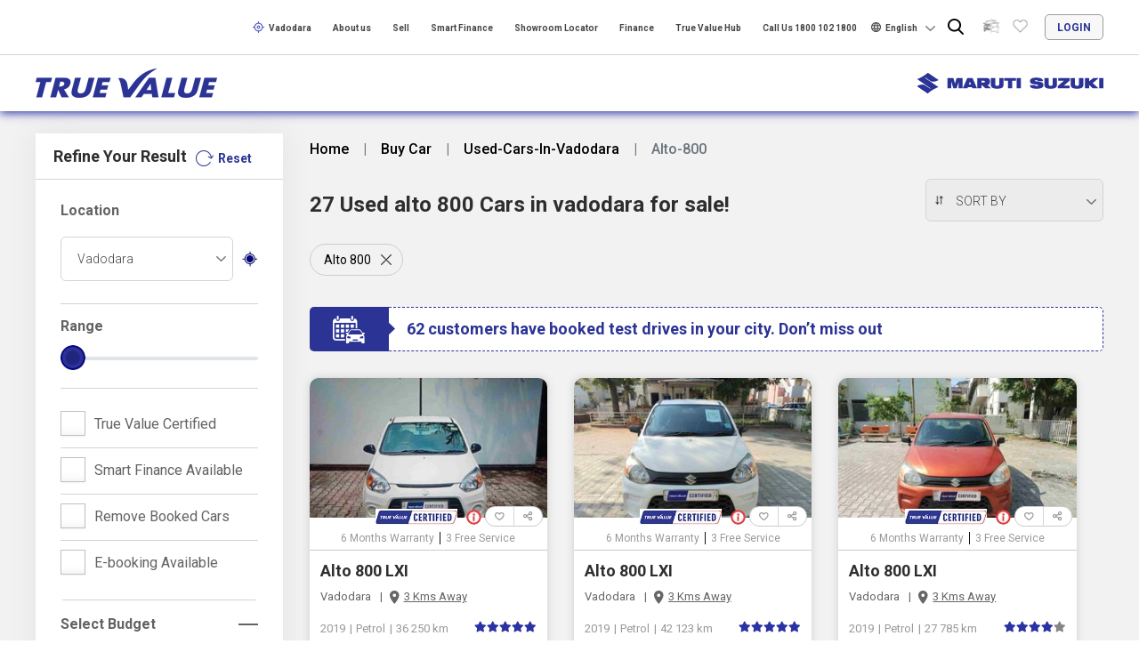

--- FILE ---
content_type: text/html; charset=utf-8
request_url: https://www.marutisuzukitruevalue.com/used-cars-in-vadodara/alto-800
body_size: 34478
content:



<!DOCTYPE html>
<!--[if IE 9]>
    <html class="no-js lt-ie9" lang="en" prefix="og: http://ogp.me/ns#" xmlns="http://www.w3.org/1999/xhtml">
<![endif]-->
<!--[if gt IE 9]>
<!-->
<html class="no-js" lang="en" xmlns="http://www.w3.org/1999/xhtml" prefix="og: http://ogp.me/ns#">
<!--<![endif]-->
<head>
    <!-- Start Google Tag Manager -->
    <script>msildl = [];</script>
    <!-- End Google Tag Manager -->
    <!-- Render GTM script in Head-->
    
<!-- Google Tag Manager -->
<script>(function(w,d,s,l,i){w[l]=w[l]||[];w[l].push({'gtm.start':
new Date().getTime(),event:'gtm.js'});var f=d.getElementsByTagName(s)[0],
j=d.createElement(s),dl=l!='dataLayer'?'&l='+l:'';j.async=true;j.src=
'https://www.googletagmanager.com/gtm.js?id='+i+dl;f.parentNode.insertBefore(j,f);
})(window,document,'script','msildl','GTM-KZ5HNDG');</script>
<!-- End Google Tag Manager -->

<!-- script add below google tag manager -->
<script src="https://assets.adobedtm.com/64acf8b07350/7e7b47ca8564/launch-7938ebe4eeca.min.js" async></script>

<!-- Start Microsoft Tag -->
<script> (function(w,d,t,r,u) { var f,n,i; w[u]=w[u]||[],f=function() { var o={ti:"52001109"}; o.q=w[u],w[u]=new UET(o),w[u].push("pageLoad") }, n=d.createElement(t),n.src=r,n.async=1,n.onload=n.onreadystatechange=function() { var s=this.readyState; s&&s!=="loaded"&&s!=="complete"||(f(),n.onload=n.onreadystatechange=null) }, i=d.getElementsByTagName(t)[0],i.parentNode.insertBefore(n,i) }) (window,document,"script","//bat.bing.com/bat.js","uetq"); </script>
<!--End Microsoft Tag -->
    <!-- Start CDP Event Tracking -->
    <script type="text/javascript">

        //script add getCookieByName
        function getCookieByName(k) {
            var cs = document.cookie;
            if (cs) {
                var acs = cs.split('; ');
                for (var i = 0; i < acs.length; i++) {
                    var cs = acs[i].split('=');
                    if (cs[0] === k) {
                        return cs[1];
                    }
                }
            }
            return '';
        };

        !function (t, e) { if (void 0 === e[t]) { e[t] = function () { e[t].clients.push(this), this._init = [Array.prototype.slice.call(arguments)] }, e[t].clients = []; for (var r = function (t) { return function () { return this["_" + t] = this["_" + t] || [], this["_" + t].push(Array.prototype.slice.call(arguments)), this } }, s = ["blockEvents", "unblockEvents", "setSignedMode", "setAnonymousMode", "resetUUID", "addRecord", "fetchGlobalID", "fetchUserSegments", "set", "trackEvent", "trackPageview", "trackClicks", "ready"], n = 0; n < s.length; n++) { var c = s[n]; e[t].prototype[c] = r(c) } var o = document.createElement("script"); o.type = "text/javascript", o.async = !0, o.src = ("https:" === document.location.protocol ? "https:" : "http:") + "//cdn.treasuredata.com/sdk/2.1/td.min.js"; var a = document.getElementsByTagName("script")[0]; a.parentNode.insertBefore(o, a) } }("Treasure", this);
        var account_id = 'aws-us-3867'; //Use your account id
        var createImage = function (url) {
            var el = document.createElement('img');
            el.src = (('https:' === document.location.protocol) ? 'https://' : 'http://') + url;
            el.width = 1; el.height = 1; el.style.display = 'none';
            document.body.appendChild(el);
        };
        var googleSyncCallback = function () {
            var gidsync_url = 'cm.g.doubleclick.net/pixel?google_nid=treasuredata_dmp&google_cm&td_write_key=8151/fcd628065149d648b80f11448b4083528c0d8a91&td_global_id=td_global_id',
                params = '&td_client_id=' + td.client.track.uuid + '&td_host=' + document.location.host + '&account=' + account_id;
            createImage(gidsync_url + params);
        }
        var td = new Treasure({
            host: 'in.treasuredata.com',
            writeKey: '10453/be37ccabb6c444301256c07406c8586de8b0b415',
            database: 'msil_src_prd',
            startInSignedMode: true
        });
        td.set('$global', 'td_global_id', 'td_global_id');

        let ecidupdate="";
        let ecid="";
        function GetSetEcid() {
            ecid = getCookieByName('AMCV_BC401D6765FB06150A495FF7%40AdobeOrg').slice(6);
            if (ecid) {
                SetEcidValue();
            } else {
                setTimeout(GetSetEcid, 1000);
            }
        }

        function SetEcidValue() {
            ecidupdate = ecid;
            td.set('$global', {
                ecid: ecid
            });
            td.trackPageview('pageview', googleSyncCallback);
        }
        GetSetEcid();

    </script>
    <!-- End CDP Event Tracking -->

    <meta charset="utf-8">
    <meta name="viewport" content="width=device-width, initial-scale=1, shrink-to-fit=no">
    <meta name="google" content="notranslate">
    <meta name="google-site-verification" content="zbetFqKyHG9L0CSwNoLdFADlbj9tLQv1aleTMkJkGmY" />

    <!--  For PWA -- start-->
    <link rel="manifest" href="/manifest.json">
    <!-- Add to home screen for Safari on iOS -->
    <meta name="apple-mobile-web-app-capable" content="yes">
    <meta name="apple-mobile-web-app-status-bar-style" content="black">
    <meta name="apple-mobile-web-app-title" content="True Value">
    <link rel="apple-touch-icon" href="/icon-512.png">
    <!-- Add to home screen for Windows -->
    <meta name="msapplication-TileImage" content="/icon-144.png">
    <meta name="msapplication-TileColor" content="#1b3f59">
    <!--  For PWA -- end-->
    <title page-title></title>



    <script type="text/javascript">
            document.title = "Buy Used/second hand Alto 800 Cars in Vadodara - True Value";
    </script>
    <meta name="keywords" content="second hand maruti suzuki cars in Vadodara,  used maruti suzuki cars in Vadodara,  pre owned maruti suzuki cars in Vadodara,  cars for sale in Vadodara,  old cars for sale in Vadodara" />
    <meta name="description" content="Find our certified second hand Maruti Suzuki Alto 800 cars in Vadodara at best prices. Buy used Maruti Suzuki Alto 800 in Vadodara with great offers. Book now!" />
        <link rel="canonical" href="https://www.marutisuzukitruevalue.com/used-cars-in-vadodara/alto-800" />



    <meta property="og:title" content="Buy Used/second hand Alto 800 Cars in Vadodara - True Value" />
    <meta property="og:description" content="Find our certified second hand Maruti Suzuki Alto 800 cars in Vadodara at best prices. Buy used Maruti Suzuki Alto 800 in Vadodara with great offers. Book now!" />
<meta property="og:image" content="https://az-ci-cdn-prd-trv-01.azureedge.net/-/media/feature/truevalue/header/true-value-logo.webp?modified=20230612084508&amp;la=en&amp;hash=FADDBEF31A4DC12D817146BAD175D556" />
<meta property="og:url" content="https://www.marutisuzukitruevalue.com/used-cars-in-vadodara/alto-800" />
<meta property="og:type" content="website" />
<meta property="og:site_name" content="Maruti Suzuki True Value" />

    <meta name="twitter:title" content="Buy Used/second hand Alto 800 Cars in Vadodara - True Value" />
    <meta name="twitter:description" content="Find our certified second hand Maruti Suzuki Alto 800 cars in Vadodara at best prices. Buy used Maruti Suzuki Alto 800 in Vadodara with great offers. Book now!" />
<meta name="twitter:image" content="https://az-ci-cdn-prd-trv-01.azureedge.net/-/media/feature/truevalue/header/true-value-logo.webp?modified=20230612084508&amp;la=en&amp;hash=FADDBEF31A4DC12D817146BAD175D556" />
<meta name="twitter:url" content="https://www.marutisuzukitruevalue.com/used-cars-in-vadodara/alto-800" />

<script type="application/ld+json">
{
"@context": "http://schema.org/",
"@type": "AutoDealer",
"image":"https://trvprodcdn.azureedge.net/-/media/Feature/TrueValue/Header/true-value-logo.png? modified=20190830090427&amp;h=33&amp;w=204&amp;la=en&amp;hash=9D1A22BF7E82D6DB35CA8F33D6BC5E42",
"name":"Maruti Suzuki True Value",
"sameAs": [
"https://www.facebook.com/MSTrueValue/",
"https://twitter.com/MSTrueValue",
"https://www.instagram.com/mstruevalue/"
],
"priceRange": "Check website for more information",
"address": {
"@type": "PostalAddress",
"addressCountry": "India",
"addressRegion": "New Delhi",
"postalCode": "110070",
"streetAddress": "Maruti Suzuki India Limited, 1, Nelson Mandela Road, Vasant Kunj",
"email": "contact@maruti.co.in",
"telephone": "1800 102 1800"
}
}
</script>
<script type="application/ld+json">
{
    "@context": "http://schema.org",
    "@type": "WebPage",
    "name": "Buy Used/second hand Alto 800 Cars in Vadodara - True Value",
    "url": "https://www.marutisuzukitruevalue.com/used-cars-in-vadodara/alto-800",
 "description": "Find our certified second hand Maruti Suzuki Alto 800 cars in Vadodara at best prices. Buy used Maruti Suzuki Alto 800 in Vadodara with great offers. Book now!"
}
</script>


    <script type="application/ld+json">
        {"@context": "http://schema.org",
"@type": "BreadcrumbList",
"itemListElement": [

{
"@type": "ListItem",
"position": 1,
"item": {
"@id": "https://www.marutisuzukitruevalue.com",
"name": "Home"
}
},

{
"@type": "ListItem",
"position": 2,
"item": {
"@id": "https://www.marutisuzukitruevalue.com/used-cars-in-vadodara",
"name": "used-cars-in-vadodara"
}
},

{
"@type": "ListItem",
"position": 3,
"item": {
"@id": "https://www.marutisuzukitruevalue.com/used-cars-in-vadodara/alto-800",
"name": "alto-800"
}
}
]
}

    </script>



<link rel="alternate" hreflang="x-default" href="https://www.marutisuzukitruevalue.com/used-cars-in-vadodara/alto-800" integrity="sha384-4T3TuQqwXNv9jxXOUJKEVQr45NxX9jZw5pKmSTBKoIwntL5ruiOpt/r7hikbO5oR" crossorigin="anonymous">
<link rel="alternate" hreflang="en" href="https://www.marutisuzukitruevalue.com/used-cars-in-vadodara/alto-800" integrity="sha384-4T3TuQqwXNv9jxXOUJKEVQr45NxX9jZw5pKmSTBKoIwntL5ruiOpt/r7hikbO5oR" crossorigin="anonymous">
<link rel="alternate" hreflang="hi" href="https://www.marutisuzukitruevalue.com/hi-in/used-cars-in-vadodara/alto-800 " integrity="sha384-OEIz0ix4rL1j8FCvkYnkkkR0yAiU3yTNz7voHsEz50XLZnTa0UnfTfryQCLUYxU2" crossorigin="anonymous">

    <link rel="preconnect" href="https://in.treasuredata.com">
    <link rel="dns-prefetch" href="https://www.googletagmanager.com">
    <link rel="dns-prefetch" href="https://cdnjs.cloudflare.com">
    <link rel="dns-prefetch" href="https://www.google-analytics.com">
    <link rel="dns-prefetch" href="https://cdn.treasuredata.com">
    <link rel="preconnect" href="https://fonts.googleapis.com" crossorigin>

    <link rel="stylesheet" href="https://cdnjs.cloudflare.com/ajax/libs/font-awesome/5.5.0/css/all.min.css" integrity="sha384-B4dIYHKNBt8Bc12p+WXckhzcICo0wtJAoU8YZTY5qE0Id1GSseTk6S+L3BlXeVIU" crossorigin="anonymous">
    <link rel="stylesheet" media="print" onload="this.onload=null;this.removeAttribute('media');" href="https://fonts.googleapis.com/css?family=Roboto:300,400,500,700,900&display=swap">
    <noscript>
        <link rel="stylesheet" href="https://fonts.googleapis.com/css?family=Roboto:300,400,500,700,900&display=swap">
    </noscript>

    <link rel="icon" type="image/ico" href="https://az-ci-afde-prd-trv-01-b9eaeyarc5gjahfd.z01.azurefd.net/assets/TRV/images/favicon.ico" integrity="sha384-/25wENseLCYFOXfSQk6uS8nLnvd+5TSQfObrEPaOrxR1Qe+9yAl35BGVPQfOG3XE" crossorigin="anonymous" sizes="16x16">
    <meta name="theme-color" content="#ffffff">
    <!-- Custom styles for this template -->
            <link type="text/css" rel="preload stylesheet" href="https://az-ci-afde-prd-trv-01-b9eaeyarc5gjahfd.z01.azurefd.net/assets/TRV/css/carlistingstyle.min.css" as="style" onload="this.onload=null;">

    <!-- pagnation styles dashboard dataTables -->
    <link href="https://cdn.datatables.net/1.10.25/css/jquery.dataTables.min.css">

    <style>
        .custom-loader {
            position: fixed;
            top: 0;
            left: 0;
            right: 0;
            bottom: 0;
            background-color: rgba(15,77,134,0.3);
            z-index: 999999;
        }

        .customloader {
            position: absolute;
            top: 45%;
            left: 45%;
        }
    </style>
    
</head>
<body>
    <input id="webbaseurl" type="hidden" value=https://www.marutisuzukitruevalue.com />
    
<!-- Google Tag Manager (noscript) -->
<noscript><iframe src="https://www.googletagmanager.com/ns.html?id=GTM-KZ5HNDG"
height="0" width="0" style="display:none;visibility:hidden"></iframe></noscript>
<!-- End Google Tag Manager (noscript) -->

    <div class="custom-loader">
        <div class="customloader">
            <img src="https://az-ci-afde-prd-trv-01-b9eaeyarc5gjahfd.z01.azurefd.net/assets/TRV/images/masterloader.gif" alt="Loading Animation -Maruti Suzuki True Value">
        </div>
    </div>
    <div class="getAppMain active">
        <div class="cross"><a href="javascript:void(0)"><img src="https://az-ci-afde-prd-trv-01-b9eaeyarc5gjahfd.z01.azurefd.net/assets/TRV/images/header/cross.svg" alt=""></a></div>
        <div class="icon"><img src="https://az-ci-afde-prd-trv-01-b9eaeyarc5gjahfd.z01.azurefd.net/assets/TRV/images/header/mobile.webp" alt="Mobile Phone Icon -Maruti Suzuki True Value"></div>
        <p>Buy &amp; Sell Pre-Owned cars with the New True Value app</p>
        <div class="blueButton"><a href="http://onelink.to/6fkmd8" target="_blank" rel="noopener noreferrer" class="ripple">Get App</a></div>
    </div>
    <header>
        


<input type="hidden" id="userphonenumber" value="" />
<div class="headertop mod-searchfeature">
    <input type="hidden" id="hiddenTab" name="hiddenTab" value="modelType=swift" />
    <div class="customwrapper">
        <div class="row">
            <div class="col-12">
                <div class="text-right">
                    <ul>
                        <li>
                            <a class="currentCity"><img data-src="https://az-ci-afde-prd-trv-01-b9eaeyarc5gjahfd.z01.azurefd.net/assets/TRV/images/location.webp" alt=""><span>Search City</span></a>
                            <div class="cityTooltip" style="display:none;">
                                Please select the location in order to get the desired result.
                            </div>
                        </li>

                            <li class="" style=>
                                <a href="/true-value-advantage" >About us</a>
                            </li>
                            <li class="new-header-navigate" style=display:none>
                                <a href="/sell-cars" >Sell</a>
                            </li>
                            <li class="new-header-navigate" style=display:none>
                                <a href="/finance/financedealersmartlogin" >Smart Finance</a>
                            </li>
                            <li class="new-header-navigate" style=display:none>
                                <a href="/dealerlocator" >Showroom Locator</a>
                            </li>
                            <li class="" style=>
                                <a href="/car-finance" >Finance</a>
                            </li>
                            <li class="" style=>
                                <a href="/truevaluehub" target="_blank" rel="noopener" >True Value Hub</a>
                            </li>
                            <li class="" style=>
                                <a href="tel:1800 102 1800" >Call Us 1800 102 1800</a>
                            </li>
                    </ul>
                    

<div class="languagebox">
    <img data-src="https://az-ci-afde-prd-trv-01-b9eaeyarc5gjahfd.z01.azurefd.net/assets/TRV/images/world-image.webp" alt="">
    <select id="lan" onchange="SwitchToLanguage('en',this)">

                    <option value="https://www.marutisuzukitruevalue.com:443/hi-in/buy-car/" data-val="hi-in">हिन्दी</option>
                    <option selected="selected" value="https://www.marutisuzukitruevalue.com:443/buy-car/" data-val="en">English</option>
    </select>
</div>

                    <div class="headersearchbox new-header-navigate" style="display:none">
                        <div class="ds_block d-none d-sm-none d-md-none d-lg-block d-xl-block">
                            <form>
                                <input type="text" class="desktop_search dSearch" autocomplete="off" id="dSearch" onkeyup="searchCarModal(this.value)" onkeypress="searchClicked(this.value)" value="">
                                <div class="loader" style="display:none;"></div>
                                <span class="close_search"><img data-src="/assets/TRV/images/close-white.webp" alt=""></span>
                                <div class="searchList"></div>
                            </form>
                        </div>
                        <div class="d-sm-block d-md-block d-lg-none">
                            <form>
                                <input type="text" class="mobile_search dSearch" onkeyup="searchCarModal(this.value)" onkeypress="searchClicked(this.value)" value="">
                                <div class="loader" style="display:none;"></div>
                            </form>
                        </div>
                    </div>

                    <div class="wishlistShareHeader">
                        <ul>
                            <li class="fmpCompareList"><a href="javascript:void(0);"><div class="toolTipTxt">Compare Cars</div></a><span class="badge"></span><div class="compCarPop"></div></li>
                            <li class="fmpWishList"><a href="javascript:void(0);"><div class="toolTipTxt">Wishlist</div></a><span class="badge"></span></li>
                        </ul>
                    </div>
                        <div class="loginbutton"><a href="javascript:void(0);" data-toggle="modal" data-target=".bd-example-modal-md" data-wa-link="TRUEVALUE_undefined_login_undefined"> login</a></div>

                </div>
            </div>
        </div>
    </div>
</div>
<div class="headermiddle">
    <div class="row">
        <div class="col-md-4 col-5 align-self-center">
<a href="/" ><img src="//az-ci-afde-prd-trv-01-b9eaeyarc5gjahfd.z01.azurefd.net/-/media/feature/truevalue/header/true-value-logo.webp?modified=20230612084508&amp;la=en&amp;hash=17E6CAB3C9FE79F67B00FCE1AFC33BE5" alt="Maruti Suzuki True Value Logo -Maruti Suzuki True Value" /></a>
        </div>
        <div class="col-md-8 col-7 align-self-center">
            <div class="right">
                <div class="marutilogo">
                    <a href="https://www.marutisuzuki.com" target="_blank" rel="noopener noreferrer">
                        <img src="//az-ci-afde-prd-trv-01-b9eaeyarc5gjahfd.z01.azurefd.net/-/media/feature/truevalue/header/maruti-suziki-logo.webp?modified=20230612084506" alt="Maruti Suzuki Logo - Maruti Suzuki True Value" />
                    </a>
                </div>

                

<div class="languagebox">
    <img data-src="https://az-ci-afde-prd-trv-01-b9eaeyarc5gjahfd.z01.azurefd.net/assets/TRV/images/world-image.webp" alt="">
    <select id="lan" onchange="SwitchToLanguage('en',this)">

                    <option value="https://www.marutisuzukitruevalue.com:443/hi-in/buy-car/" data-val="hi-in">हिन्दी</option>
                    <option selected="selected" value="https://www.marutisuzukitruevalue.com:443/buy-car/" data-val="en">English</option>
    </select>
</div>
                <div class="wishlistShareHeader">
                    <ul>
                        <li class="fmpCompareList"><a href="javascript:void(0);"><div class="toolTipTxt">Compare Cars</div></a><span class="badge"></span><div class="compCarPop"></div></li>
                        <li class="fmpWishList"><a href="javascript:void(0);"><div class="toolTipTxt">Wishlist</div></a><span class="badge"></span></li>
                    </ul>
                </div>
                    <div class="loginbutton"><a href="javascript:void(0);" data-toggle="modal" data-target=".bd-example-modal-md"> <img data-src="https://az-ci-afde-prd-trv-01-b9eaeyarc5gjahfd.z01.azurefd.net/assets/TRV/images/header/login-icon.webp" alt=""></a></div>

            </div>
        </div>
    </div>
</div>
<input type="hidden" id="hdn-searchUrl" value="/api/sitecore/Menu/GetSearch" />



<div class="headerbottom mod-searchfeature">
    <div class="row">
        <div class="col-12">
            <div class="menubox left">
                <form>
                    <input name="__RequestVerificationToken" type="hidden" value="79HQFthVI1Muafr6VnvIaJG6aV1GH-hx7RHUH2tGPanD-FBSfGwukOBcYKTtqYFL6hOrDvFMBuCJm3OemTKF9Mhwmw1uDBMajS4gLS3AgXE1" />
                    <input type="text" class="searchbox" placeholder="" onkeyup="searchCarModal(this.value)" onkeypress="searchClicked(this.value)" value="">
                </form>
                <ul>
                                <li> <a href="/buy-car" title="BUY" >BUY</a></li>
                            <li class="has-submenu">
                                <a href="javascript:void(0);" class="city" >By City</a>
                                    <div class="dropdown-submenu cityDropDown">
                                            <ul>
                                                    <li>North</li>

                                                        <li><a href="/used-cars-in-delhi" data-wa-link="" data-val="North">Delhi</a></li>
                                                        <li><a href="/used-cars-in-jaipur" data-wa-link="" data-val="North">Jaipur</a></li>
                                                        <li><a href="/used-cars-in-lucknow" data-wa-link="" data-val="North">Lucknow</a></li>
                                                        <li><a href="/used-cars-in-gurugram" data-wa-link="" data-val="North">Gurugram</a></li>
                                                        <li><a href="/used-cars-in-chandigarh" data-wa-link="" data-val="North">Chandigarh</a></li>
                                            </ul>
                                            <ul>
                                                    <li>West</li>

                                                        <li><a href="/used-cars-in-pune" data-wa-link="" data-val="West">Pune</a></li>
                                                        <li><a href="/used-cars-in-mumbai" data-wa-link="" data-val="West">Mumbai</a></li>
                                                        <li><a href="/used-cars-in-ahmedabad" data-wa-link="" data-val="West">Ahmedabad</a></li>
                                                        <li><a href="/used-cars-in-indore" data-wa-link="" data-val="West">Indore</a></li>
                                                        <li><a href="/used-cars-in-surat" data-wa-link="" data-val="West">Surat</a></li>
                                            </ul>
                                            <ul>
                                                    <li>South</li>

                                                        <li><a href="/used-cars-in-bengaluru" data-wa-link="" data-val="South">Bengaluru</a></li>
                                                        <li><a href="/used-cars-in-hyderabad" data-wa-link="" data-val="South">Hyderabad</a></li>
                                                        <li><a href="/used-cars-in-chennai" data-wa-link="" data-val="South">Chennai</a></li>
                                                        <li><a href="/used-cars-in-coimbatore" data-wa-link="" data-val="South">Coimbatore</a></li>
                                                        <li><a href="/used-cars-in-madurai" data-wa-link="" data-val="South">Madurai</a></li>
                                            </ul>
                                            <ul>
                                                    <li>East</li>

                                                        <li><a href="/used-cars-in-kolkata" data-wa-link="" data-val="East">Kolkata</a></li>
                                                        <li><a href="/used-cars-in-patna" data-wa-link="" data-val="East">Patna</a></li>
                                                        <li><a href="/used-cars-in-guwahati" data-wa-link="" data-val="East">Guwahati</a></li>
                                                        <li><a href="/used-cars-in-bhubneshwar" data-wa-link="" data-val="East">Bhubneshwar</a></li>
                                                        <li><a href="/used-cars-in-ranchi" data-wa-link="" data-val="East">Ranchi</a></li>
                                            </ul>
                                        <div class="viewAllCityButt"><a class="blueButton" href="/view-all-cars" data-wa-link="" data-val="By City">View All Cities</a></div>
                                    </div>
                            </li>
                            <li class="has-submenu">
                                <a href="javascript:void(0);" >By Model</a>
                                    <div class="dropdown-submenu modelDropDown">
                                            <ul>

                                                        <li><a href="/used-swift" data-wa-link="" data-val="">Swift</a></li>
                                                        <li><a href="/used-eeco" data-wa-link="" data-val="">Eeco</a></li>
                                                        <li><a href="/used-maruti-800" data-wa-link="" data-val="">Maruti 800</a></li>
                                                        <li><a href="/used-vitara-brezza" data-wa-link="" data-val="">Vitara Brezza</a></li>
                                            </ul>
                                            <ul>

                                                        <li><a href="/used-alto-800" data-wa-link="" data-val="">Alto 800</a></li>
                                                        <li><a href="/used-wagon-r" data-wa-link="" data-val="">Wagon R</a></li>
                                                        <li><a href="/used-alto" data-wa-link="" data-val="">Alto</a></li>
                                                        <li><a href="/used-baleno" data-wa-link="" data-val="">Baleno</a></li>
                                            </ul>
                                            <ul>

                                                        <li><a href="/used-ertiga" data-wa-link="" data-val="">Ertiga</a></li>
                                                        <li><a href="/used-swift-dzire" data-wa-link="" data-val="">Swift Dzire</a></li>
                                                        <li><a href="/used-omni" data-wa-link="" data-val="">Omni</a></li>
                                                        <li><a href="/used-celerio" data-wa-link="" data-val="">Celerio</a></li>
                                            </ul>
                                        <div class="viewAllCityButt"><a class="blueButton" href="/view-all-cars" data-wa-link="" data-val="By City">View All Models</a></div>
                                    </div>
                            </li>
                            <li class="has-submenu">
                                <a href="javascript:void(0);" >By Price</a>
                                <div class="dropdown-submenu">
                                    <ul>
                                                <li><a href="/used-cars-0-lakhs-2-lakhs" data-wa-link="" data-val="By Price">Less than 2 Lakh</a></li>
                                                <li><a href="/used-cars-2-lakhs-4-lakhs" data-wa-link="" data-val="By Price">2 Lakh - 4 Lakh</a></li>
                                                <li><a href="/used-cars-4-lakhs-6-lakhs" data-wa-link="" data-val="By Price">4 Lakh - 6 Lakh</a></li>
                                                <li><a href="/used-cars-more-than-6-lakhs" data-wa-link="" data-val="By Price">More than 6 Lakh</a></li>
                                    </ul>

                                </div>

                            </li>
                            <li class="has-submenu">
                                <a href="javascript:void(0);" >By Fuel Type</a>
                                <div class="dropdown-submenu">
                                    <ul>
                                                <li><a href="/used-cng-cars" data-wa-link="" data-val="By Fuel Type">CNG</a></li>
                                                <li><a href="/used-diesel-cars" data-wa-link="" data-val="By Fuel Type">Diesel</a></li>
                                                <li><a href="/used-petrol-cars" data-wa-link="" data-val="By Fuel Type">Petrol</a></li>
                                                <li><a href="/used-lpg-cars" data-wa-link="" data-val="By Fuel Type">LPG</a></li>
                                    </ul>

                                </div>

                            </li>
                            <li class="has-submenu">
                                <a href="javascript:void(0);" >By Body Type</a>
                                <div class="dropdown-submenu">
                                    <ul>
                                                <li><a href="/used-suv-cars" data-wa-link="" data-val="By Body Type">SUV</a></li>
                                                <li><a href="/used-sedan-cars" data-wa-link="" data-val="By Body Type">Sedan</a></li>
                                                <li><a href="/used-hatchback-cars" data-wa-link="" data-val="By Body Type">Hatchback</a></li>
                                                <li><a href="/used-van-cars" data-wa-link="" data-val="By Body Type">Van</a></li>
                                                <li><a href="/used-muv-cars" data-wa-link="" data-val="By Body Type">MUV</a></li>
                                    </ul>

                                </div>

                            </li>
                                <li class="sellTabMenu"> <a href="/sell-cars" >Sell</a></li>
                                <li> <a href="/finance/financedealersmartlogin" >Smart Finance</a></li>
                            <li class="has-submenu">
                                <a href="/dealerlocator" >Showroom Locator</a>
                                    <div class="dropdown-submenu showRoomLocator">
                                            <ul>
                                                    <li>North</li>

                                                        <li><a href="/dealerlocator/new-delhi" data-wa-link="" data-val="North">Delhi</a></li>
                                                        <li><a href="/dealerlocator/chandigarh" data-wa-link="" data-val="North">Chandigarh</a></li>
                                                        <li><a href="/dealerlocator/gurugram" data-wa-link="" data-val="North">Gurugram</a></li>
                                                        <li><a href="/dealerlocator/jaipur" data-wa-link="" data-val="North">Jaipur</a></li>
                                                        <li><a href="/dealerlocator/lucknow" data-wa-link="" data-val="North">Lucknow</a></li>
                                            </ul>
                                            <ul>
                                                    <li>West</li>

                                                        <li><a href="/dealerlocator/ahmedabad" data-wa-link="" data-val="West">Ahmedabad</a></li>
                                                        <li><a href="/dealerlocator/mumbai" data-wa-link="" data-val="West">Mumbai</a></li>
                                                        <li><a href="/dealerlocator/goa" data-wa-link="" data-val="West">Goa</a></li>
                                                        <li><a href="/dealerlocator/nagpur" data-wa-link="" data-val="West">Nagpur</a></li>
                                                        <li><a href="/dealerlocator/pune" data-wa-link="" data-val="West">Pune</a></li>
                                            </ul>
                                            <ul>
                                                    <li>South</li>

                                                        <li><a href="/dealerlocator/chennai" data-wa-link="" data-val="South">Chennai</a></li>
                                                        <li><a href="/dealerlocator/bengaluru" data-wa-link="" data-val="South">Bengaluru</a></li>
                                                        <li><a href="/dealerlocator/coimbatore" data-wa-link="" data-val="South">Coimbatore</a></li>
                                                        <li><a href="/dealerlocator/trivandrum" data-wa-link="" data-val="South">Trivandrum</a></li>
                                                        <li><a href="/dealerlocator/hyderabad" data-wa-link="" data-val="South">Hyderabad</a></li>
                                            </ul>
                                            <ul>
                                                    <li>East</li>

                                                        <li><a href="/dealerlocator/patna" data-wa-link="" data-val="East">Patna</a></li>
                                                        <li><a href="/dealerlocator/dhanbad" data-wa-link="" data-val="East">Dhanbad</a></li>
                                                        <li><a href="/dealerlocator/jamshedpur" data-wa-link="" data-val="East">Jamshedpur</a></li>
                                                        <li><a href="/dealerlocator/kolkata" data-wa-link="" data-val="East">Kolkata</a></li>
                                                        <li><a href="/dealerlocator/ranchi" data-wa-link="" data-val="East">Ranchi</a></li>
                                            </ul>
                                        <div class="viewAllCityButt"><a class="blueButton" href="/dealerlocator" data-wa-link="" data-val="By City">View All Cities</a></div>
                                    </div>
                            </li>
                </ul>
            </div>
            <div class="headersearchbox right">
                <div class="ds_block d-none d-sm-none d-md-none d-lg-block d-xl-block">
                    <form>
                        <input name="__RequestVerificationToken" type="hidden" value="bUM26rYARXiJgAlBAnhI-FegOzhSr4CObEy180n8WPjlqpGQ9Vwx0PxpI0odp5eUnuol8buaMOcffNjIg4C1-e8gxsX5mQm7ACVagi-zuTs1" />
                        <input type="text" class="desktop_search dSearch" autocomplete="off" placeholder="" id="dSearch" onkeyup="searchCarModal(this.value)" onkeypress="searchClicked(this.value)" value="">
                        <div class="loader" style="display:none;"></div>
                        <span class="close_search"><img data-src="/assets/TRV/images/close-search.webp" alt="Close Search Icon -Maruti Suzuki True Value"></span>
                        <div class="searchList"></div>
                    </form>
                </div>
                <div class="d-sm-block d-md-block d-lg-none">
                    <form>
                        <input name="__RequestVerificationToken" type="hidden" value="jTwZpTgw92JIKp9szUM4121QK74pyqXpqXBi-ng_qVDcemWta9w7vTvdm0Zcusi_IwjkqXeDR_ULSx8EU-oHie3JK5XDhbe796zwTXJzPaE1" />
                        <input type="text" class="mobile_search dSearch" placeholder="" onkeyup="searchCarModal(this.value)" onkeypress="searchClicked(this.value)" value="">
                    </form>
                </div>
            </div>

        </div>

    </div>
</div>
<input type="hidden" id="hdn-searchUrl" value="/api/sitecore/Menu/GetSearch" />
    </header>
    


<div class="selectLocation">
    <div class="container">
        <div class="locationselectbox">
            <a href="javascript:void(0);" class="currentCity" data-toggle="modal" data-target=".bd-example-modal-lg">
                <img data-src="https://az-ci-afde-prd-trv-01-b9eaeyarc5gjahfd.z01.azurefd.net/assets/TRV/images/header/location.webp" alt=""><span id="mobilecity">Please select city to get the desired result</span>
            </a>
        </div>
    </div>
</div>

    <div class="whcontainer">
        
        


<div class="loginPopupMain mod-loginfeature">
    <div class="modal fade bd-example-modal-md">
        <div class="modal-dialog modal-dialog-centered modal-md">
            <div class="modal-content">
                <div class="selectcity_modalbox">
                    <div class="closemodal" data-dismiss="modal"><img data-src="https://az-ci-afde-prd-trv-01-b9eaeyarc5gjahfd.z01.azurefd.net/assets/TRV/images/closemodal.webp" alt="Close Modal Icon -Maruti Suzuki True Value"></div>
                    <div class="logindetailbox">
                        <div class="loginTitle">
                            <div class="loginIcon">
                                <p>Login</p>
                            </div>
                        </div>
                        <div class="loginBoxMain">
                            <div class="loginFormMain">
                                <form id="form-login">
                                    <input name="__RequestVerificationToken" type="hidden" value="gXpKWFhYNhYpKO_Obanzoo7n45KlIPfDcHe3tcFvRI2vOPpRuGUgXto4t_wqr5b2P1jGTuXp9YPVfkdUub5lbRsMP571wjoDsfGLcCNAst81" />
                                    <div class="otpfirstform">
                                        <div class="loginInputRow">
                                            <div class="form__item">
                                                <input type="tel" required="required" onkeypress="return event.charCode >= 48 && event.charCode <= 57" maxlength="10" name="loginMobileFirst" data-error="Please enter the valid mobile number" data-empty="Please Enter Mobile Number" id="loginMobileFirst" class="form-control" placeholder="Mobile Number*">

                                            </div>
                                        </div>
                                        <div class="loginInputRow">
                                            <div class="loginCheckBox">
                                                <div class="custumCheckbox">
                                                    <input type="checkbox" id="login1">
                                                    <label for="login1"><span>Remember Me</span></label>
                                                </div>
                                            </div>
                                            <div class="loginButt"><button type="button" class="sendotpbtn">SUBMIT</button></div>
                                        </div>
                                    </div>
                                    <div class="otpsecondform">
                                        <div class="loginInputRow">
                                            <div class="form__item">
                                                <input type="tel" required="required" onkeypress="return event.charCode >= 48 && event.charCode <= 57" maxlength="10" name="loginMobileSecond" data-error="Please enter the valid mobile number" data-empty="Please Enter Mobile Number" id="loginMobileSecond" class="form-control" placeholder="Mobile Number*">

                                            </div>
                                        </div>
                                        <div class="loginInputRow">
                                            <div class="form__item">
                                                <input type="tel" required="required" onkeypress="return event.charCode >= 48 && event.charCode <= 57" maxlength="4" name="otp" data-error="Please Enter valid OTP Number" data-empty="Please Enter OTP Number" id="otp" class="form-control" placeholder="Enter OTP*" />
                                                <span class="otp-error">&nbsp;</span>
                                            </div>
                                            <div class="otpsent" style="display: inline-block; width:100%;">
                                                <p style="float:left;">Please enter the OTP</p>
                                                <a href="javascript:void(0)" id="resendOTP_login" class="resendbtn">RESEND</a>
                                                <span class="resendbtn" id="tcount_login" style="float: right;"></span>
                                            </div>
                                        </div>
                                        <div class="loginInputRow">
                                            <div class="loginCheckBox">
                                                <div class="custumCheckbox">
                                                    <input type="checkbox" id="remember">
                                                    <label for="remember"><span>Remember Me</span></label>
                                                </div>
                                            </div>
                                            <div class="loginButt"><button type="button" class="login">SUBMIT</button></div>
                                        </div>
                                    </div>

                                </form>
                            </div>
                            <div class="loginSocialIcon">
                                <p>Login With</p>
                                <ul>
                                    <li><i class="fab fa-facebook-f"></i></li>
                                    
                                    <li id="googleSignIn"><i class="fab fa-google"></i></li>
                                </ul>
                            </div>
                        </div>
                    </div>

                </div>
            </div>
        </div>
    </div>
</div>
<style>
    .resendbtn {
        font-size: 0.8125rem;
        color: #2b33a2;
        float: right;
        font-weight: 600;
    }

    .loginInputRow .otpsent p {
        font-size: 0.8125rem;
        line-height: inherit;
        color: #000000;
        font-weight: 600;
        float: left;
        margin: 0;
    }
</style>

<!-- Captcha validation popup-->
<div class="modal fade captchaModal" data-backdrop="static">
    <div class="modal-dialog modal-dialog-centered">
        <div class="modal-content">
            <div class="closemodal" data-dismiss="modal"><img src="/assets/TRV/images/closemodal.webp" alt="Close Modal Icon -Maruti Suzuki True Value"></div>
            <div class="XAEXII-Parent-container">
                <h2>OTP will be sent once Captcha is verified</h2>
                <div class="XAEXII-container">
                    <img id="XAEXIIimg" width="200" height="60" alt="captcha" />
                    <img class="reload-image" src="/assets/TRV/images/reload.png" alt="reload" />
                </div>
                <input type="text" id="XAEXIIInput" placeholder="Enter Captcha" autocomplete="off" maxlength="5">
                <button>Submit</button>
                <p id="result"></p>
            </div>
        </div>
    </div>
</div>


<div id="cityModal" class="modal fade bd-example-modal-lg">
    <div class="modal-dialog modal-dialog-centered modal-lg">
        <div class="modal-content">
            <div class="selectcity_modalbox">
                <div class="closemodal" data-dismiss="modal">
                    <img data-src="//az-ci-afde-prd-trv-01-b9eaeyarc5gjahfd.z01.azurefd.net/-/media/closemodal.png?modified=20190827104511" alt="close" />
                </div>
                <div class="selectcityheader">
                    <div class="locationimage">
                        <p>Please select your city<span>Find relevant results nearby</span></p>
                    </div>
                    <div class="detectlocationbox">
                        <a href="javascript:void(0);"> <img data-src="//az-ci-afde-prd-trv-01-b9eaeyarc5gjahfd.z01.azurefd.net/-/media/feature/truevalue/header/location.webp?modified=20230612084501" alt="" /><p>Detect My Location </p></a>
                    </div>
                </div>
                <div class="locationselectbox">
                
                    <div class="customselect">
                        <div class="form__item">
                            <select id="mySelect2" class="location_header_city">
                            </select>
                        </div>
                    </div>
                    <p>Top Cities</p>
                    <ul>
                                <li><a href="/used-cars-in-agra" data-value="agra"><span> <img data-src="//az-ci-afde-prd-trv-01-b9eaeyarc5gjahfd.z01.azurefd.net/-/media/feature/truevalue/carlisting/usedcarincity/cities-icon6.png?modified=20190827100213" alt="City" /></span><label for="">Used Cars in <br/> Agra</label></a></li>
                                <li><a href="/used-cars-in-bengaluru" data-value="bengaluru"><span> <img data-src="//az-ci-afde-prd-trv-01-b9eaeyarc5gjahfd.z01.azurefd.net/-/media/feature/truevalue/carlisting/usedcarincity/cities-icon5.png?modified=20190827100058" alt="City" /></span><label for="">Used Cars in <br/>Bangalore</label></a></li>
                                <li><a href="/used-cars-in-gurugram" data-value="gurugram"><span> <img data-src="//az-ci-afde-prd-trv-01-b9eaeyarc5gjahfd.z01.azurefd.net/-/media/feature/truevalue/carlisting/usedcarincity/cities-icon3.png?modified=20190827100019" alt="City" /></span><label for="">Used Cars in <br/>Gurugram</label></a></li>
                                <li><a href="/used-cars-in-hyderabad" data-value="hyderabad"><span> <img data-src="//az-ci-afde-prd-trv-01-b9eaeyarc5gjahfd.z01.azurefd.net/-/media/feature/truevalue/carlisting/usedcarincity/cities-icon4.png?modified=20190827100040" alt="City" /></span><label for="">Used Cars in <br/>Hyderabad</label></a></li>
                                <li><a href="/used-cars-in-jaipur" data-value="jaipur"><span> <img data-src="//az-ci-afde-prd-trv-01-b9eaeyarc5gjahfd.z01.azurefd.net/-/media/feature/truevalue/carlisting/usedcarincity/cities-icon8.png?modified=20190827100131" alt="City" /></span><label for="">Used Cars in <br/>Jaipur</label></a></li>
                                <li><a href="/used-cars-in-kolkata" data-value="kolkata"><span> <img data-src="//az-ci-afde-prd-trv-01-b9eaeyarc5gjahfd.z01.azurefd.net/-/media/feature/truevalue/carlisting/usedcarincity/cities-icon9.png?modified=20190827100144" alt="City" /></span><label for="">Used Cars in<br/>Kolkata</label></a></li>
                                <li><a href="/used-cars-in-mumbai" data-value="mumbai"><span> <img data-src="//az-ci-afde-prd-trv-01-b9eaeyarc5gjahfd.z01.azurefd.net/-/media/feature/truevalue/carlisting/usedcarincity/cities-icon1.png?modified=20190827093505" alt="City" /></span><label for="">Used Cars in 
Mumbai</label></a></li>
                                <li><a href="/used-cars-in-delhi" data-value="delhi"><span> <img data-src="//az-ci-afde-prd-trv-01-b9eaeyarc5gjahfd.z01.azurefd.net/-/media/feature/truevalue/carlisting/usedcarincity/cities-icon2.png?modified=20190827100159" alt="City" /></span><label for="">Used Cars in 
New Delhi</label></a></li>
                                <li><a href="/used-cars-in-pune" data-value="pune"><span> <img data-src="//az-ci-afde-prd-trv-01-b9eaeyarc5gjahfd.z01.azurefd.net/-/media/feature/truevalue/carlisting/usedcarincity/cities-icon7.png?modified=20190827100115" alt="City" /></span><label for="">Used Cars in<br/>Pune</label></a></li>
                                <li><a href="/view-all-cars" data-value="Other"><span> <img data-src="//az-ci-afde-prd-trv-01-b9eaeyarc5gjahfd.z01.azurefd.net/-/media/10.png?modified=20191023101207" alt="" /></span><label for="">View All <br/>Cities</label></a></li>
                    </ul>
                </div>
            </div>
        </div>
    </div>
</div>




<!-- The Modal -->
<div class="modal fade myModal">
    <div class="modal-dialog modal-dialog-centered">
        <div class="modal-content">
            <div class="calculate_EMI">
                <div class="closemodal" data-dismiss="modal"><img data-src="https://az-ci-afde-prd-trv-01-b9eaeyarc5gjahfd.z01.azurefd.net/assets/TRV/images/closemodal.webp" alt="Close Modal Icon -Maruti Suzuki True Value"></div>
                <h3>Calculate EMI</h3>
                <div class="inrcalculate_EMI mod-calculateemi">
                    <img data-src="https://az-ci-afde-prd-trv-01-b9eaeyarc5gjahfd.z01.azurefd.net/assets/TRV/images/calculate-image.webp" alt="" class="calculate_icon">
                    <h4>Select Amount</h4>

                    <div class="calculatestep">
                        <label for="demo1">Select Amount</label>
                        <input type="range" id="demo1">
                    </div>
                    <div class="calculatestep">
                        <label for="demo2">Select Loan Tenure (in Months)</label>
                        <input type="range" id="demo2">
                    </div>
                    <div class="calculatestep">
                        <label for="demo3">Interest Rate (%)</label>
                        <input type="range" id="demo3">
                    </div>
                    <div class="calculatedetails">
                        <div class="leftcaldetails">
                            <h5>Your Monthly EMI</h5>
                        </div>
                        <div class="rightcaldetails">
                            <h5>₹<span id="emiprice"></span>*</h5>
                        </div>
                    </div>
                    <div class="emireadmore">
                        <p>Prices are indicative and its applicability is subject to the date of invoicing of the vehicle. For specific details, you may visit your nearest dealership.</p>
                    </div>
                </div>
            </div>
        </div>
    </div>
</div>





<input type="hidden" id="pagename" value="buycar" />

<input type="hidden" id="pagecount" value="27" />
<input type="hidden" id="hdn-customfilter" />
<input type="hidden" id="langCode" value="en/" />
<input type="hidden" id="hash" name="hash" value="" />
<input type="hidden" id="pagecount" value="27" />
<input type="hidden" id="lbl_similarcar" value="Browse Similar Cars" />
<input type="hidden" id="lbl_cityallcars" value="Browse All Cars" />
<input type="hidden" id="lbl_nearbycars" value="Browse Nearby Cars" />
<input type="hidden" id="MultiCarLoanOffersListLabel" value="Multi-Car Loan Offers List" />
<input type="hidden" id="ViewYourLoanOffer" value="View your loan offers" />
<input type="hidden" id="Proccedtosmartfinanceoffer" value="PROCEED TO SMART FINANCE OFFERS" />
<input type="hidden" id="Back" value="BACK" />



<div class="carListingPage fullWidthContainer">
    <div class="userCarsForMob forMobile">
            <h1><span class="total_car" style="display:none;">27 Used alto 800 Cars in vadodara for sale!</span></h1>
    </div>
    <div class="container">
        <div class="row">
            <div class="col-lg-4 col-xl-3">
                
<div class="filterLeftPanel fmpFilter mod-filterfeature" id="filterPanel">
    <div class="filterCross-icon"><img data-src="https://az-ci-afde-prd-trv-01-b9eaeyarc5gjahfd.z01.azurefd.net/assets/TRV/images/car-listing/close-search.webp" alt=""></div>
    <div class="filterTitleMain">
        <h4>Refine Your Result</h4>
        <div class="resetIcon"><a href="javascript:void(0);">Reset</a></div>
    </div>
    <div class="filterLoaction">
        <h3>Location</h3>
        <div class="customselect">
            <div class="form__item">
                <select id="mySelect3">
                    <option value="">Select City</option>
                            <option value="Abohar">Abohar</option>
                            <option value="Agartala">Agartala</option>
                            <option value="Agra">Agra</option>
                            <option value="Ahmedabad">Ahmedabad</option>
                            <option value="Ahmednagar">Ahmednagar</option>
                            <option value="Aizawl">Aizawl</option>
                            <option value="Ajmer">Ajmer</option>
                            <option value="Akbarpur">Akbarpur</option>
                            <option value="Akola">Akola</option>
                            <option value="Alappuzha">Alappuzha</option>
                            <option value="Aligarh">Aligarh</option>
                            <option value="Allahabad">Allahabad</option>
                            <option value="Alwar">Alwar</option>
                            <option value="Ambala">Ambala</option>
                            <option value="Ambikapur">Ambikapur</option>
                            <option value="Amravati">Amravati</option>
                            <option value="Amreli">Amreli</option>
                            <option value="Amritsar">Amritsar</option>
                            <option value="Anand">Anand</option>
                            <option value="Angul">Angul</option>
                            <option value="Ankleshwar">Ankleshwar</option>
                            <option value="Asansol">Asansol</option>
                            <option value="Aurangabad">Aurangabad</option>
                            <option value="Azamgarh">Azamgarh</option>
                            <option value="Baghalkot">Baghalkot</option>
                            <option value="Baijnath">Baijnath</option>
                            <option value="Balasore">Balasore</option>
                            <option value="Bankura">Bankura</option>
                            <option value="Banswara">Banswara</option>
                            <option value="Barabanki">Barabanki</option>
                            <option value="Baramati">Baramati</option>
                            <option value="Barasat">Barasat</option>
                            <option value="Bardoli">Bardoli</option>
                            <option value="Bareilly">Bareilly</option>
                            <option value="Barnala">Barnala</option>
                            <option value="Basti">Basti</option>
                            <option value="Beed">Beed</option>
                            <option value="Begusarai">Begusarai</option>
                            <option value="Behrampur">Behrampur</option>
                            <option value="Belgaum">Belgaum</option>
                            <option value="Bellary">Bellary</option>
                            <option value="Bengaluru">Bengaluru</option>
                            <option value="Berhampur">Berhampur</option>
                            <option value="Bharatpur">Bharatpur</option>
                            <option value="Bharuch">Bharuch</option>
                            <option value="Bhavnagar">Bhavnagar</option>
                            <option value="Bhilai">Bhilai</option>
                            <option value="Bhilwara">Bhilwara</option>
                            <option value="Bhimavaram">Bhimavaram</option>
                            <option value="Bhiwadi">Bhiwadi</option>
                            <option value="Bhiwani">Bhiwani</option>
                            <option value="Bhopal">Bhopal</option>
                            <option value="Bhubaneshwar">Bhubaneshwar</option>
                            <option value="Bhuj">Bhuj</option>
                            <option value="Bijapur">Bijapur</option>
                            <option value="Bijnor">Bijnor</option>
                            <option value="Bikaner">Bikaner</option>
                            <option value="Bilaspur">Bilaspur</option>
                            <option value="Bodhgaya">Bodhgaya</option>
                            <option value="Boisar">Boisar</option>
                            <option value="Bokaro">Bokaro</option>
                            <option value="Bongaigaon">Bongaigaon</option>
                            <option value="Bulandshahr">Bulandshahr</option>
                            <option value="Burdwan">Burdwan</option>
                            <option value="Calicut">Calicut</option>
                            <option value="Chandrapur">Chandrapur</option>
                            <option value="Changanassery">Changanassery</option>
                            <option value="Chennai">Chennai</option>
                            <option value="Cherthala">Cherthala</option>
                            <option value="Chhindwara">Chhindwara</option>
                            <option value="Chittorgarh">Chittorgarh</option>
                            <option value="Churu">Churu</option>
                            <option value="Cochin">Cochin</option>
                            <option value="Coimbatore">Coimbatore</option>
                            <option value="Coochbehar">Coochbehar</option>
                            <option value="Cuddalore">Cuddalore</option>
                            <option value="Cuttack">Cuttack</option>
                            <option value="Daltonganj">Daltonganj</option>
                            <option value="Darbhanga">Darbhanga</option>
                            <option value="Davanagere">Davanagere</option>
                            <option value="Dehradun">Dehradun</option>
                            <option value="Deoghar">Deoghar</option>
                            <option value="Dewas">Dewas</option>
                            <option value="Dhanbad">Dhanbad</option>
                            <option value="Dhule">Dhule</option>
                            <option value="Dibrugarh">Dibrugarh</option>
                            <option value="Dimapur">Dimapur</option>
                            <option value="Dindugal">Dindugal</option>
                            <option value="Durgapur">Durgapur</option>
                            <option value="Eluru">Eluru</option>
                            <option value="Enikepadu">Enikepadu</option>
                            <option value="Erode">Erode</option>
                            <option value="Etawah">Etawah</option>
                            <option value="Faizabad">Faizabad</option>
                            <option value="Faridabad">Faridabad</option>
                            <option value="Faridkot">Faridkot</option>
                            <option value="Fatehabad">Fatehabad</option>
                            <option value="Firozabad">Firozabad</option>
                            <option value="Gandhidham">Gandhidham</option>
                            <option value="Gandhinagar">Gandhinagar</option>
                            <option value="Gangtok">Gangtok</option>
                            <option value="Ghaziabad">Ghaziabad</option>
                            <option value="Goa">Goa</option>
                            <option value="Godhra">Godhra</option>
                            <option value="Golaghat">Golaghat</option>
                            <option value="Gopalganj">Gopalganj</option>
                            <option value="Gorakhpur">Gorakhpur</option>
                            <option value="Greater Noida">Greater Noida</option>
                            <option value="Gulbarga">Gulbarga</option>
                            <option value="Guna">Guna</option>
                            <option value="Guntur">Guntur</option>
                            <option value="Gurugram">Gurugram</option>
                            <option value="Guwahati">Guwahati</option>
                            <option value="Gwalior">Gwalior</option>
                            <option value="Hajipur">Hajipur</option>
                            <option value="Haldwani">Haldwani</option>
                            <option value="Hamirpur">Hamirpur</option>
                            <option value="Hanumangarh">Hanumangarh</option>
                            <option value="Hapur">Hapur</option>
                            <option value="Hardoi">Hardoi</option>
                            <option value="Haridwar">Haridwar</option>
                            <option value="Hassan">Hassan</option>
                            <option value="Hazaribagh">Hazaribagh</option>
                            <option value="Himmatnagar">Himmatnagar</option>
                            <option value="Hissar">Hissar</option>
                            <option value="Hoshangabad">Hoshangabad</option>
                            <option value="Hoshiarpur">Hoshiarpur</option>
                            <option value="Hospet">Hospet</option>
                            <option value="Hosur">Hosur</option>
                            <option value="Howrah">Howrah</option>
                            <option value="Hubli">Hubli</option>
                            <option value="Hyderabad">Hyderabad</option>
                            <option value="Ichalkaranji">Ichalkaranji</option>
                            <option value="Imphal">Imphal</option>
                            <option value="Indore">Indore</option>
                            <option value="Itanagar">Itanagar</option>
                            <option value="Jabalpur">Jabalpur</option>
                            <option value="Jagdalpur">Jagdalpur</option>
                            <option value="Jaipur">Jaipur</option>
                            <option value="Jalandhar">Jalandhar</option>
                            <option value="Jalgaon">Jalgaon</option>
                            <option value="Jalpaiguri">Jalpaiguri</option>
                            <option value="Jammu">Jammu</option>
                            <option value="Jamnagar">Jamnagar</option>
                            <option value="Jamshedpur">Jamshedpur</option>
                            <option value="Jaunpur">Jaunpur</option>
                            <option value="Jeypore">Jeypore</option>
                            <option value="Jhansi">Jhansi</option>
                            <option value="Jhunjhunu">Jhunjhunu</option>
                            <option value="Jind">Jind</option>
                            <option value="Jodhpur">Jodhpur</option>
                            <option value="Jorhat">Jorhat</option>
                            <option value="Junagadh">Junagadh</option>
                            <option value="Kadapa">Kadapa</option>
                            <option value="Kaithal">Kaithal</option>
                            <option value="Kakinada">Kakinada</option>
                            <option value="Kalyan">Kalyan</option>
                            <option value="Kalyani">Kalyani</option>
                            <option value="Kangra">Kangra</option>
                            <option value="Kannur">Kannur</option>
                            <option value="Kanpur">Kanpur</option>
                            <option value="Karimnagar">Karimnagar</option>
                            <option value="Karnal">Karnal</option>
                            <option value="Karur">Karur</option>
                            <option value="Kasaragod">Kasaragod</option>
                            <option value="Kayamkulam">Kayamkulam</option>
                            <option value="Khanna">Khanna</option>
                            <option value="Kharagpur">Kharagpur</option>
                            <option value="Khargar">Khargar</option>
                            <option value="Khargone">Khargone</option>
                            <option value="Kolhapur">Kolhapur</option>
                            <option value="Kolkata">Kolkata</option>
                            <option value="Kollam">Kollam</option>
                            <option value="Korba">Korba</option>
                            <option value="Kota">Kota</option>
                            <option value="Kottayam">Kottayam</option>
                            <option value="Kullu">Kullu</option>
                            <option value="Kumbakonam">Kumbakonam</option>
                            <option value="Kurnool">Kurnool</option>
                            <option value="Kurukshetra">Kurukshetra</option>
                            <option value="Latur">Latur</option>
                            <option value="Leh">Leh</option>
                            <option value="Lucknow">Lucknow</option>
                            <option value="Ludhiana">Ludhiana</option>
                            <option value="Lunawada">Lunawada</option>
                            <option value="Madhayamgram">Madhayamgram</option>
                            <option value="Madurai">Madurai</option>
                            <option value="Mahbubnagar">Mahbubnagar</option>
                            <option value="Malappuram">Malappuram</option>
                            <option value="Malda">Malda</option>
                            <option value="Malegaon">Malegaon</option>
                            <option value="Mandi">Mandi</option>
                            <option value="Mangalore">Mangalore</option>
                            <option value="Mathura">Mathura</option>
                            <option value="Meerut">Meerut</option>
                            <option value="Mehsana">Mehsana</option>
                            <option value="Mirzapur">Mirzapur</option>
                            <option value="Modasa">Modasa</option>
                            <option value="Moga">Moga</option>
                            <option value="Mohali">Mohali</option>
                            <option value="Moradabad">Moradabad</option>
                            <option value="Morbi">Morbi</option>
                            <option value="Muktsar">Muktsar</option>
                            <option value="Mumbai">Mumbai</option>
                            <option value="Muvattupuzha">Muvattupuzha</option>
                            <option value="Muzaffarnagar">Muzaffarnagar</option>
                            <option value="Muzaffarpur">Muzaffarpur</option>
                            <option value="Mysore">Mysore</option>
                            <option value="Nagaon">Nagaon</option>
                            <option value="Nagaur">Nagaur</option>
                            <option value="Nagercoil">Nagercoil</option>
                            <option value="Nagpur">Nagpur</option>
                            <option value="Nalgonda">Nalgonda</option>
                            <option value="Namakkal">Namakkal</option>
                            <option value="Nandasan">Nandasan</option>
                            <option value="Nanded">Nanded</option>
                            <option value="Narayangaon">Narayangaon</option>
                            <option value="Narnaul">Narnaul</option>
                            <option value="Nashik">Nashik</option>
                            <option value="Navi Mumbai">Navi Mumbai</option>
                            <option value="Navsari">Navsari</option>
                            <option value="Nawanshahr">Nawanshahr</option>
                            <option value="Nellore">Nellore</option>
                            <option value="New Delhi">New Delhi</option>
                            <option value="Nizamabad">Nizamabad</option>
                            <option value="Noida">Noida</option>
                            <option value="Ongole">Ongole</option>
                            <option value="Palakkad">Palakkad</option>
                            <option value="Palanpur">Palanpur</option>
                            <option value="Pali">Pali</option>
                            <option value="Palwal">Palwal</option>
                            <option value="Panchkula">Panchkula</option>
                            <option value="Panipat">Panipat</option>
                            <option value="Panvel">Panvel</option>
                            <option value="Patan">Patan</option>
                            <option value="Pathankot">Pathankot</option>
                            <option value="Patiala">Patiala</option>
                            <option value="Patna">Patna</option>
                            <option value="Pattambi">Pattambi</option>
                            <option value="Perinthalmana">Perinthalmana</option>
                            <option value="Pollachi">Pollachi</option>
                            <option value="Pondicherry">Pondicherry</option>
                            <option value="Porbandar">Porbandar</option>
                            <option value="Port Blair">Port Blair</option>
                            <option value="Prayagraj">Prayagraj</option>
                            <option value="Pune">Pune</option>
                            <option value="Purnea">Purnea</option>
                            <option value="Raebareli">Raebareli</option>
                            <option value="Raigarh">Raigarh</option>
                            <option value="Raipur">Raipur</option>
                            <option value="Rajamundhruy">Rajamundhruy</option>
                            <option value="Rajkot">Rajkot</option>
                            <option value="Rajnandgaon">Rajnandgaon</option>
                            <option value="Rajpura">Rajpura</option>
                            <option value="Rajsamand">Rajsamand</option>
                            <option value="Ramgarh">Ramgarh</option>
                            <option value="Ranchi">Ranchi</option>
                            <option value="Ratlam">Ratlam</option>
                            <option value="Ratnagiri">Ratnagiri</option>
                            <option value="Rewa">Rewa</option>
                            <option value="Rewari">Rewari</option>
                            <option value="Rohtak">Rohtak</option>
                            <option value="Roorkee">Roorkee</option>
                            <option value="Ropar">Ropar</option>
                            <option value="Rourkela">Rourkela</option>
                            <option value="Rudrapur">Rudrapur</option>
                            <option value="Sagar">Sagar</option>
                            <option value="Saharanpur">Saharanpur</option>
                            <option value="Salem">Salem</option>
                            <option value="Sambalpur">Sambalpur</option>
                            <option value="Sangamner">Sangamner</option>
                            <option value="Sangli">Sangli</option>
                            <option value="Sangrur">Sangrur</option>
                            <option value="Sasaram">Sasaram</option>
                            <option value="Satara">Satara</option>
                            <option value="Satna">Satna</option>
                            <option value="Secunderabad">Secunderabad</option>
                            <option value="Shadol">Shadol</option>
                            <option value="Shahajahanpur">Shahajahanpur</option>
                            <option value="Shillong">Shillong</option>
                            <option value="Shimla">Shimla</option>
                            <option value="Shimoga">Shimoga</option>
                            <option value="Shirur">Shirur</option>
                            <option value="Sikar">Sikar</option>
                            <option value="Silchar">Silchar</option>
                            <option value="Siliguri">Siliguri</option>
                            <option value="Sirsa">Sirsa</option>
                            <option value="Sitapur">Sitapur</option>
                            <option value="Sivsagar">Sivsagar</option>
                            <option value="Sohna">Sohna</option>
                            <option value="Solan">Solan</option>
                            <option value="Solapur">Solapur</option>
                            <option value="Sonipat">Sonipat</option>
                            <option value="Sreerampore">Sreerampore</option>
                            <option value="Sriganganagar">Sriganganagar</option>
                            <option value="Srikakuilam">Srikakuilam</option>
                            <option value="Srinagar">Srinagar</option>
                            <option value="Surat">Surat</option>
                            <option value="Surendranagar">Surendranagar</option>
                            <option value="Tezpur">Tezpur</option>
                            <option value="Thane">Thane</option>
                            <option value="Thanjavur">Thanjavur</option>
                            <option value="Thiruvalla">Thiruvalla</option>
                            <option value="Thrissur">Thrissur</option>
                            <option value="Tinsukia">Tinsukia</option>
                            <option value="Tirunelveli">Tirunelveli</option>
                            <option value="Tirupati">Tirupati</option>
                            <option value="Tiruppur">Tiruppur</option>
                            <option value="Tirur">Tirur</option>
                            <option value="Trichy">Trichy</option>
                            <option value="Trivandrum">Trivandrum</option>
                            <option value="Tumkur">Tumkur</option>
                            <option value="Tuticorin">Tuticorin</option>
                            <option value="Udaipur">Udaipur</option>
                            <option value="Udhampur">Udhampur</option>
                            <option value="Udupi">Udupi</option>
                            <option value="Ujjain">Ujjain</option>
                            <option value="Vadodara">Vadodara</option>
                            <option value="Valliyur">Valliyur</option>
                            <option value="Valsad">Valsad</option>
                            <option value="Vapi">Vapi</option>
                            <option value="Varanasi">Varanasi</option>
                            <option value="Vasai">Vasai</option>
                            <option value="Vellore">Vellore</option>
                            <option value="Vijayawada">Vijayawada</option>
                            <option value="Visakhapatnam">Visakhapatnam</option>
                            <option value="Vizianagaram">Vizianagaram</option>
                            <option value="Warangal">Warangal</option>
                            <option value="Yamunanagar">Yamunanagar</option>
                            <option value="Yavatmal">Yavatmal</option>
                            <option value="Zirakpur">Zirakpur</option>
                </select>
            </div>
            <img data-src="https://az-ci-afde-prd-trv-01-b9eaeyarc5gjahfd.z01.azurefd.net/assets/TRV/images/trvfinance/car-listing/location-icon.webp" alt="">
        </div>
    </div>
    <div class="filterBox range">
        <h4>Range</h4>
        
        <input type="range" id="fmp_filter" />

        <div class="checkBoxMain">
            <div class="CustumCheckbox">
                <input type="checkbox" id="trueValue1">
                <label for="trueValue1"><span>True Value Certified</span></label>
            </div>
            <div class="CustumCheckbox">
                <input type="checkbox" id="trueValue3" />
                <label for="trueValue3"><span>Smart Finance Available</span></label>
            </div>
            <div class="CustumCheckbox">
                <input type="checkbox" id="trueValue2">
                <label for="trueValue2"><span>Remove Booked Cars</span></label>
            </div>
            <div class="CustumCheckbox">
                <input type="checkbox" id="trueValue4">
                <label for="trueValue4"><span>E-booking Available</span></label>
            </div>
        </div>
    </div>

    <div class="accordionMain">
        <div class="accordion" id="accordionExample">
            <div class="card">
                <div class="card-header" id="headingOne">
                    <h5 class="mb-0">
                        <button class="btn btn-link" type="button" data-toggle="" data-target="#collapseOne" aria-expanded="true" aria-controls="collapseOne">
                            Select Budget
                        </button>
                    </h5>
                </div>
                <div class="accordionContentMain">
                    <div id="collapseOne" class="collapse show" aria-labelledby="headingOne" data-parent="#accordionExample">
                        <div class="car_Budget">
                            <ul>
                                    <li><a href="#" data-Min="1" data-Max="200000">Less than 2 L</a></li>
                                                                    <li><a href="#" data-Min="200000" data-Max="400000">2 L - 4 L</a></li>
                                                                    <li><a href="#" data-Min="400000" data-Max="600000">4 L - 6 L</a></li>
                                                                    <li><a href="#" data-Min="600000" data-Max="50000000">More than 6 L</a></li>
                            </ul>
                        </div>
                    </div>
                </div>
            </div>
            <div class="card">
                <div class="card-header" id="headingTwo">
                    <h5 class="mb-0">
                        <button class="btn btn-link " type="button" data-toggle="" data-target="#collapseTwo" aria-expanded="false" aria-controls="collapseTwo">
                            Body Type          
                        </button>
                    </h5>
                </div>

                <div class="accordionContentMain">
                    <div id="collapseTwo" class="collapse show" aria-labelledby="headingTwo" data-parent="#accordionExample">
                        <div class="body_type">
                            <ul>
                                        <li>
                                            <a href="javascript:void(0);" data-value="hatchback" data-wa-link="Used Cars for Sale in Kolkata - Pre-Owned Car Dealer in Kolkata Maruti Suzuki True Value_undefined_HATCHBACK (27)_undefined">
HATCHBACK(27)
                                            </a>
                                        </li>
                                        <li>
                                            <a href="javascript:void(0);" data-value="sedan" data-wa-link="Used Cars for Sale in Kolkata - Pre-Owned Car Dealer in Kolkata Maruti Suzuki True Value_undefined_SEDAN (0)_undefined">
SEDAN
                                            </a>
                                        </li>
                                        <li>
                                            <a href="javascript:void(0);" data-value="van" data-wa-link="Used Cars for Sale in Kolkata - Pre-Owned Car Dealer in Kolkata Maruti Suzuki True Value_undefined_VAN (0)_undefined">
VAN
                                            </a>
                                        </li>
                                        <li>
                                            <a href="javascript:void(0);" data-value="suv" data-wa-link="Used Cars for Sale in Kolkata - Pre-Owned Car Dealer in Kolkata Maruti Suzuki True Value_undefined_SUV (0)_undefined">
SUV
                                            </a>
                                        </li>
                                        <li>
                                            <a href="javascript:void(0);" data-value="muv" data-wa-link="Used Cars for Sale in Kolkata - Pre-Owned Car Dealer in Kolkata Maruti Suzuki True Value_undefined_MUV (0)_undefined">
MUV
                                            </a>
                                        </li>
                                        <li>
                                            <a href="javascript:void(0);" data-value="lcv" data-wa-link="Used Cars for Sale in Kolkata - Pre-Owned Car Dealer in Kolkata Maruti Suzuki True Value_undefined_LCV (0)_undefined">
LCV
                                            </a>
                                        </li>
                                        <li>
                                            <a href="javascript:void(0);" data-value="pickup" data-wa-link="Used Cars for Sale in Kolkata - Pre-Owned Car Dealer in Kolkata Maruti Suzuki True Value_undefined_PICKUP (0)_undefined">
PICKUP
                                            </a>
                                        </li>
                            </ul>
                        </div>
                    </div>
                </div>
             
            </div>
            <div class="card">
                <div class="card-header" id="headingThree">
                    <h5 class="mb-0">
                        <button class="btn btn-link" type="button" data-toggle="" data-target="#collapseThree" aria-expanded="false" aria-controls="collapseThree">
                            Brand
                        </button>
                    </h5>
                </div>
                <div class="accordionContentMain">
                    <div id="collapseThree" class="collapse show" aria-labelledby="headingThree" data-parent="#accordionExample">
                        <div class="card-body">
                            <div class="accordCheckBox">
                                <div class="checkBoxMain carbrand">
                                        <div class="CustumCheckbox">

                                                <input type="checkbox" id="brand0" class="brand" data-value="wagon r" />
                                            <label for="brand0">
                                                <span class="brandlabel">
Wagon R                                                </span>
                                            </label>
                                        </div>
<div class='inraccordCheckBox wagon_r'style=display:none>                                            <div class="CustumCheckbox">
                                                <input type="checkbox" class="variant" id="wagon_r0" data-value="vxi">
                                                <label for="wagon_r0">
                                                    <span data-value="vxi">

VXI(984)

                                                    </span>
                                                </label>
                                            </div>
                                            <div class="CustumCheckbox">
                                                <input type="checkbox" class="variant" id="wagon_r1" data-value="lxi">
                                                <label for="wagon_r1">
                                                    <span data-value="lxi">

LXI(281)

                                                    </span>
                                                </label>
                                            </div>
                                            <div class="CustumCheckbox">
                                                <input type="checkbox" class="variant" id="wagon_r2" data-value="green lxi">
                                                <label for="wagon_r2">
                                                    <span data-value="green lxi">

GREEN LXI(225)

                                                    </span>
                                                </label>
                                            </div>
                                            <div class="CustumCheckbox">
                                                <input type="checkbox" class="variant" id="wagon_r3" data-value="lxi cng">
                                                <label for="wagon_r3">
                                                    <span data-value="lxi cng">

LXI CNG(194)

                                                    </span>
                                                </label>
                                            </div>
                                            <div class="CustumCheckbox">
                                                <input type="checkbox" class="variant" id="wagon_r4" data-value="vxi amt">
                                                <label for="wagon_r4">
                                                    <span data-value="vxi amt">

VXI AMT(130)

                                                    </span>
                                                </label>
                                            </div>
                                            <div class="CustumCheckbox">
                                                <input type="checkbox" class="variant" id="wagon_r5" data-value="zxi">
                                                <label for="wagon_r5">
                                                    <span data-value="zxi">

ZXI(68)

                                                    </span>
                                                </label>
                                            </div>
                                            <div class="CustumCheckbox">
                                                <input type="checkbox" class="variant" id="wagon_r6" data-value="vxi cng">
                                                <label for="wagon_r6">
                                                    <span data-value="vxi cng">

VXI CNG(44)

                                                    </span>
                                                </label>
                                            </div>
                                            <div class="CustumCheckbox">
                                                <input type="checkbox" class="variant" id="wagon_r7" data-value="duo lxi">
                                                <label for="wagon_r7">
                                                    <span data-value="duo lxi">

DUO LXI(37)

                                                    </span>
                                                </label>
                                            </div>
                                            <div class="CustumCheckbox">
                                                <input type="checkbox" class="variant" id="wagon_r8" data-value="stingray vxi">
                                                <label for="wagon_r8">
                                                    <span data-value="stingray vxi">

STINGRAY VXI(29)

                                                    </span>
                                                </label>
                                            </div>
                                            <div class="CustumCheckbox">
                                                <input type="checkbox" class="variant" id="wagon_r9" data-value="vxi">
                                                <label for="wagon_r9">
                                                    <span data-value="vxi">

VXI (26)

                                                    </span>
                                                </label>
                                            </div>
                                            <div class="CustumCheckbox">
                                                <input type="checkbox" class="variant" id="wagon_r10" data-value="zxi ags">
                                                <label for="wagon_r10">
                                                    <span data-value="zxi ags">

ZXI AGS(19)

                                                    </span>
                                                </label>
                                            </div>
                                            <div class="CustumCheckbox">
                                                <input type="checkbox" class="variant" id="wagon_r11" data-value="zxi+">
                                                <label for="wagon_r11">
                                                    <span data-value="zxi+">

ZXI+(19)

                                                    </span>
                                                </label>
                                            </div>
                                            <div class="CustumCheckbox">
                                                <input type="checkbox" class="variant" id="wagon_r12" data-value="vxi ags">
                                                <label for="wagon_r12">
                                                    <span data-value="vxi ags">

VXI AGS(16)

                                                    </span>
                                                </label>
                                            </div>
                                            <div class="CustumCheckbox">
                                                <input type="checkbox" class="variant" id="wagon_r13" data-value="zxi">
                                                <label for="wagon_r13">
                                                    <span data-value="zxi">

ZXI (11)

                                                    </span>
                                                </label>
                                            </div>
                                            <div class="CustumCheckbox">
                                                <input type="checkbox" class="variant" id="wagon_r14" data-value="vxi+">
                                                <label for="wagon_r14">
                                                    <span data-value="vxi+">

VXI+(10)

                                                    </span>
                                                </label>
                                            </div>
                                            <div class="CustumCheckbox">
                                                <input type="checkbox" class="variant" id="wagon_r15" data-value="lx">
                                                <label for="wagon_r15">
                                                    <span data-value="lx">

LX(9)

                                                    </span>
                                                </label>
                                            </div>
                                            <div class="CustumCheckbox">
                                                <input type="checkbox" class="variant" id="wagon_r16" data-value="lxi duo">
                                                <label for="wagon_r16">
                                                    <span data-value="lxi duo">

LXI DUO(9)

                                                    </span>
                                                </label>
                                            </div>
                                            <div class="CustumCheckbox">
                                                <input type="checkbox" class="variant" id="wagon_r17" data-value="vxi+ amt">
                                                <label for="wagon_r17">
                                                    <span data-value="vxi+ amt">

VXI+ AMT(8)

                                                    </span>
                                                </label>
                                            </div>
                                            <div class="CustumCheckbox">
                                                <input type="checkbox" class="variant" id="wagon_r18" data-value="zxi+ ags">
                                                <label for="wagon_r18">
                                                    <span data-value="zxi+ ags">

ZXI+ AGS(7)

                                                    </span>
                                                </label>
                                            </div>
                                            <div class="CustumCheckbox">
                                                <input type="checkbox" class="variant" id="wagon_r19" data-value="stingray lxi">
                                                <label for="wagon_r19">
                                                    <span data-value="stingray lxi">

STINGRAY LXI(6)

                                                    </span>
                                                </label>
                                            </div>
                                            <div class="CustumCheckbox">
                                                <input type="checkbox" class="variant" id="wagon_r20" data-value="tour h3 cng">
                                                <label for="wagon_r20">
                                                    <span data-value="tour h3 cng">

TOUR H3 CNG(6)

                                                    </span>
                                                </label>
                                            </div>
                                            <div class="CustumCheckbox">
                                                <input type="checkbox" class="variant" id="wagon_r21" data-value="zxi ags">
                                                <label for="wagon_r21">
                                                    <span data-value="zxi ags">

ZXI AGS (4)

                                                    </span>
                                                </label>
                                            </div>
                                            <div class="CustumCheckbox">
                                                <input type="checkbox" class="variant" id="wagon_r22" data-value="lxi">
                                                <label for="wagon_r22">
                                                    <span data-value="lxi">

LXI (2)

                                                    </span>
                                                </label>
                                            </div>
                                            <div class="CustumCheckbox">
                                                <input type="checkbox" class="variant" id="wagon_r23" data-value="lxi cng">
                                                <label for="wagon_r23">
                                                    <span data-value="lxi cng">

LXI CNG (2)

                                                    </span>
                                                </label>
                                            </div>
                                            <div class="CustumCheckbox">
                                                <input type="checkbox" class="variant" id="wagon_r24" data-value="tour h3">
                                                <label for="wagon_r24">
                                                    <span data-value="tour h3">

TOUR H3(2)

                                                    </span>
                                                </label>
                                            </div>
                                            <div class="CustumCheckbox">
                                                <input type="checkbox" class="variant" id="wagon_r25" data-value="vxi+">
                                                <label for="wagon_r25">
                                                    <span data-value="vxi+">

VXI+ (1)

                                                    </span>
                                                </label>
                                            </div>
</div>                                        <div class="CustumCheckbox">

                                                <input type="checkbox" checked id="brand1" class="brand" data-value="alto 800" />
                                            <label for="brand1">
                                                <span class="brandlabel">
Alto 800(27)                                                </span>
                                            </label>
                                        </div>
<div class='inraccordCheckBox alto_800'>                                            <div class="CustumCheckbox">
                                                <input type="checkbox" class="variant" id="alto_8000" data-value="lxi">
                                                <label for="alto_8000">
                                                    <span data-value="lxi">

LXI(1136)

                                                    </span>
                                                </label>
                                            </div>
                                            <div class="CustumCheckbox">
                                                <input type="checkbox" class="variant" id="alto_8001" data-value="vxi">
                                                <label for="alto_8001">
                                                    <span data-value="vxi">

VXI(345)

                                                    </span>
                                                </label>
                                            </div>
                                            <div class="CustumCheckbox">
                                                <input type="checkbox" class="variant" id="alto_8002" data-value="std">
                                                <label for="alto_8002">
                                                    <span data-value="std">

STD(185)

                                                    </span>
                                                </label>
                                            </div>
                                            <div class="CustumCheckbox">
                                                <input type="checkbox" class="variant" id="alto_8003" data-value="green lxi">
                                                <label for="alto_8003">
                                                    <span data-value="green lxi">

GREEN LXI(33)

                                                    </span>
                                                </label>
                                            </div>
                                            <div class="CustumCheckbox">
                                                <input type="checkbox" class="variant" id="alto_8004" data-value="cng lxi">
                                                <label for="alto_8004">
                                                    <span data-value="cng lxi">

CNG LXI(18)

                                                    </span>
                                                </label>
                                            </div>
                                            <div class="CustumCheckbox">
                                                <input type="checkbox" class="variant" id="alto_8005" data-value="lx">
                                                <label for="alto_8005">
                                                    <span data-value="lx">

LX(9)

                                                    </span>
                                                </label>
                                            </div>
                                            <div class="CustumCheckbox">
                                                <input type="checkbox" class="variant" id="alto_8006" data-value="std">
                                                <label for="alto_8006">
                                                    <span data-value="std">

STD (6)

                                                    </span>
                                                </label>
                                            </div>
                                            <div class="CustumCheckbox">
                                                <input type="checkbox" class="variant" id="alto_8007" data-value="tour h1">
                                                <label for="alto_8007">
                                                    <span data-value="tour h1">

TOUR H1(6)

                                                    </span>
                                                </label>
                                            </div>
                                            <div class="CustumCheckbox">
                                                <input type="checkbox" class="variant" id="alto_8008" data-value="lxi">
                                                <label for="alto_8008">
                                                    <span data-value="lxi">

LXI (5)

                                                    </span>
                                                </label>
                                            </div>
                                            <div class="CustumCheckbox">
                                                <input type="checkbox" class="variant" id="alto_8009" data-value="vxi">
                                                <label for="alto_8009">
                                                    <span data-value="vxi">

VXI (2)

                                                    </span>
                                                </label>
                                            </div>
</div>                                        <div class="CustumCheckbox">

                                                <input type="checkbox" id="brand2" class="brand" data-value="swift" />
                                            <label for="brand2">
                                                <span class="brandlabel">
Swift                                                </span>
                                            </label>
                                        </div>
<div class='inraccordCheckBox swift'style=display:none>                                            <div class="CustumCheckbox">
                                                <input type="checkbox" class="variant" id="swift0" data-value="vxi">
                                                <label for="swift0">
                                                    <span data-value="vxi">

VXI(583)

                                                    </span>
                                                </label>
                                            </div>
                                            <div class="CustumCheckbox">
                                                <input type="checkbox" class="variant" id="swift1" data-value="vdi">
                                                <label for="swift1">
                                                    <span data-value="vdi">

VDI(209)

                                                    </span>
                                                </label>
                                            </div>
                                            <div class="CustumCheckbox">
                                                <input type="checkbox" class="variant" id="swift2" data-value="lxi">
                                                <label for="swift2">
                                                    <span data-value="lxi">

LXI(110)

                                                    </span>
                                                </label>
                                            </div>
                                            <div class="CustumCheckbox">
                                                <input type="checkbox" class="variant" id="swift3" data-value="zxi">
                                                <label for="swift3">
                                                    <span data-value="zxi">

ZXI(89)

                                                    </span>
                                                </label>
                                            </div>
                                            <div class="CustumCheckbox">
                                                <input type="checkbox" class="variant" id="swift4" data-value="vxi amt">
                                                <label for="swift4">
                                                    <span data-value="vxi amt">

VXI AMT(28)

                                                    </span>
                                                </label>
                                            </div>
                                            <div class="CustumCheckbox">
                                                <input type="checkbox" class="variant" id="swift5" data-value="ldi">
                                                <label for="swift5">
                                                    <span data-value="ldi">

LDI(21)

                                                    </span>
                                                </label>
                                            </div>
                                            <div class="CustumCheckbox">
                                                <input type="checkbox" class="variant" id="swift6" data-value="vxi ags">
                                                <label for="swift6">
                                                    <span data-value="vxi ags">

VXI AGS(21)

                                                    </span>
                                                </label>
                                            </div>
                                            <div class="CustumCheckbox">
                                                <input type="checkbox" class="variant" id="swift7" data-value="zdi">
                                                <label for="swift7">
                                                    <span data-value="zdi">

ZDI(18)

                                                    </span>
                                                </label>
                                            </div>
                                            <div class="CustumCheckbox">
                                                <input type="checkbox" class="variant" id="swift8" data-value="zxi+">
                                                <label for="swift8">
                                                    <span data-value="zxi+">

ZXI+(11)

                                                    </span>
                                                </label>
                                            </div>
                                            <div class="CustumCheckbox">
                                                <input type="checkbox" class="variant" id="swift9" data-value="zxi amt">
                                                <label for="swift9">
                                                    <span data-value="zxi amt">

ZXI AMT(8)

                                                    </span>
                                                </label>
                                            </div>
                                            <div class="CustumCheckbox">
                                                <input type="checkbox" class="variant" id="swift10" data-value="vdi amt">
                                                <label for="swift10">
                                                    <span data-value="vdi amt">

VDI AMT(7)

                                                    </span>
                                                </label>
                                            </div>
                                            <div class="CustumCheckbox">
                                                <input type="checkbox" class="variant" id="swift11" data-value="zxi+ ags">
                                                <label for="swift11">
                                                    <span data-value="zxi+ ags">

ZXI+ AGS(7)

                                                    </span>
                                                </label>
                                            </div>
                                            <div class="CustumCheckbox">
                                                <input type="checkbox" class="variant" id="swift12" data-value="zxi+ amt">
                                                <label for="swift12">
                                                    <span data-value="zxi+ amt">

ZXI+ AMT(7)

                                                    </span>
                                                </label>
                                            </div>
                                            <div class="CustumCheckbox">
                                                <input type="checkbox" class="variant" id="swift13" data-value="vxi cng">
                                                <label for="swift13">
                                                    <span data-value="vxi cng">

VXI CNG(6)

                                                    </span>
                                                </label>
                                            </div>
                                            <div class="CustumCheckbox">
                                                <input type="checkbox" class="variant" id="swift14" data-value="zxi cng">
                                                <label for="swift14">
                                                    <span data-value="zxi cng">

ZXI CNG(5)

                                                    </span>
                                                </label>
                                            </div>
                                            <div class="CustumCheckbox">
                                                <input type="checkbox" class="variant" id="swift15" data-value="vxi">
                                                <label for="swift15">
                                                    <span data-value="vxi">

VXI (4)

                                                    </span>
                                                </label>
                                            </div>
                                            <div class="CustumCheckbox">
                                                <input type="checkbox" class="variant" id="swift16" data-value="vdi">
                                                <label for="swift16">
                                                    <span data-value="vdi">

VDI (3)

                                                    </span>
                                                </label>
                                            </div>
                                            <div class="CustumCheckbox">
                                                <input type="checkbox" class="variant" id="swift17" data-value="zdi+ amt">
                                                <label for="swift17">
                                                    <span data-value="zdi+ amt">

ZDI+ AMT(2)

                                                    </span>
                                                </label>
                                            </div>
                                            <div class="CustumCheckbox">
                                                <input type="checkbox" class="variant" id="swift18" data-value="zxi ags">
                                                <label for="swift18">
                                                    <span data-value="zxi ags">

ZXI AGS(2)

                                                    </span>
                                                </label>
                                            </div>
                                            <div class="CustumCheckbox">
                                                <input type="checkbox" class="variant" id="swift19" data-value="ldi">
                                                <label for="swift19">
                                                    <span data-value="ldi">

LDI (1)

                                                    </span>
                                                </label>
                                            </div>
                                            <div class="CustumCheckbox">
                                                <input type="checkbox" class="variant" id="swift20" data-value="zdi amt">
                                                <label for="swift20">
                                                    <span data-value="zdi amt">

ZDI AMT(1)

                                                    </span>
                                                </label>
                                            </div>
                                            <div class="CustumCheckbox">
                                                <input type="checkbox" class="variant" id="swift21" data-value="zxi">
                                                <label for="swift21">
                                                    <span data-value="zxi">

ZXI (1)

                                                    </span>
                                                </label>
                                            </div>
</div>                                        <div class="CustumCheckbox">

                                                <input type="checkbox" id="brand3" class="brand" data-value="alto k10" />
                                            <label for="brand3">
                                                <span class="brandlabel">
Alto K10                                                </span>
                                            </label>
                                        </div>
<div class='inraccordCheckBox alto_k10'style=display:none>                                            <div class="CustumCheckbox">
                                                <input type="checkbox" class="variant" id="alto_k100" data-value="vxi">
                                                <label for="alto_k100">
                                                    <span data-value="vxi">

VXI(592)

                                                    </span>
                                                </label>
                                            </div>
                                            <div class="CustumCheckbox">
                                                <input type="checkbox" class="variant" id="alto_k101" data-value="lxi">
                                                <label for="alto_k101">
                                                    <span data-value="lxi">

LXI(170)

                                                    </span>
                                                </label>
                                            </div>
                                            <div class="CustumCheckbox">
                                                <input type="checkbox" class="variant" id="alto_k102" data-value="vxi amt">
                                                <label for="alto_k102">
                                                    <span data-value="vxi amt">

VXI AMT(69)

                                                    </span>
                                                </label>
                                            </div>
                                            <div class="CustumCheckbox">
                                                <input type="checkbox" class="variant" id="alto_k103" data-value="vxi+">
                                                <label for="alto_k103">
                                                    <span data-value="vxi+">

VXI+(34)

                                                    </span>
                                                </label>
                                            </div>
                                            <div class="CustumCheckbox">
                                                <input type="checkbox" class="variant" id="alto_k104" data-value="lxi cng">
                                                <label for="alto_k104">
                                                    <span data-value="lxi cng">

LXI CNG(11)

                                                    </span>
                                                </label>
                                            </div>
                                            <div class="CustumCheckbox">
                                                <input type="checkbox" class="variant" id="alto_k105" data-value="vxi+ ags">
                                                <label for="alto_k105">
                                                    <span data-value="vxi+ ags">

VXI+ AGS(7)

                                                    </span>
                                                </label>
                                            </div>
                                            <div class="CustumCheckbox">
                                                <input type="checkbox" class="variant" id="alto_k106" data-value="vxi amt">
                                                <label for="alto_k106">
                                                    <span data-value="vxi amt">

VXI AMT (5)

                                                    </span>
                                                </label>
                                            </div>
                                            <div class="CustumCheckbox">
                                                <input type="checkbox" class="variant" id="alto_k107" data-value="std">
                                                <label for="alto_k107">
                                                    <span data-value="std">

STD(3)

                                                    </span>
                                                </label>
                                            </div>
                                            <div class="CustumCheckbox">
                                                <input type="checkbox" class="variant" id="alto_k108" data-value="vxi cng">
                                                <label for="alto_k108">
                                                    <span data-value="vxi cng">

VXI CNG(3)

                                                    </span>
                                                </label>
                                            </div>
                                            <div class="CustumCheckbox">
                                                <input type="checkbox" class="variant" id="alto_k109" data-value="vxi">
                                                <label for="alto_k109">
                                                    <span data-value="vxi">

VXI (2)

                                                    </span>
                                                </label>
                                            </div>
                                            <div class="CustumCheckbox">
                                                <input type="checkbox" class="variant" id="alto_k1010" data-value="vxi ags">
                                                <label for="alto_k1010">
                                                    <span data-value="vxi ags">

VXI AGS(2)

                                                    </span>
                                                </label>
                                            </div>
                                            <div class="CustumCheckbox">
                                                <input type="checkbox" class="variant" id="alto_k1011" data-value="lx">
                                                <label for="alto_k1011">
                                                    <span data-value="lx">

LX(1)

                                                    </span>
                                                </label>
                                            </div>
</div>                                        <div class="CustumCheckbox">

                                                <input type="checkbox" id="brand4" class="brand" data-value="celerio" />
                                            <label for="brand4">
                                                <span class="brandlabel">
Celerio                                                </span>
                                            </label>
                                        </div>
<div class='inraccordCheckBox celerio'style=display:none>                                            <div class="CustumCheckbox">
                                                <input type="checkbox" class="variant" id="celerio0" data-value="zxi">
                                                <label for="celerio0">
                                                    <span data-value="zxi">

ZXI(204)

                                                    </span>
                                                </label>
                                            </div>
                                            <div class="CustumCheckbox">
                                                <input type="checkbox" class="variant" id="celerio1" data-value="vxi">
                                                <label for="celerio1">
                                                    <span data-value="vxi">

VXI(184)

                                                    </span>
                                                </label>
                                            </div>
                                            <div class="CustumCheckbox">
                                                <input type="checkbox" class="variant" id="celerio2" data-value="vxi amt">
                                                <label for="celerio2">
                                                    <span data-value="vxi amt">

VXI AMT(109)

                                                    </span>
                                                </label>
                                            </div>
                                            <div class="CustumCheckbox">
                                                <input type="checkbox" class="variant" id="celerio3" data-value="vxi green">
                                                <label for="celerio3">
                                                    <span data-value="vxi green">

VXI GREEN(95)

                                                    </span>
                                                </label>
                                            </div>
                                            <div class="CustumCheckbox">
                                                <input type="checkbox" class="variant" id="celerio4" data-value="zxi amt">
                                                <label for="celerio4">
                                                    <span data-value="zxi amt">

ZXI AMT(75)

                                                    </span>
                                                </label>
                                            </div>
                                            <div class="CustumCheckbox">
                                                <input type="checkbox" class="variant" id="celerio5" data-value="tour h2 cng">
                                                <label for="celerio5">
                                                    <span data-value="tour h2 cng">

TOUR H2 CNG(59)

                                                    </span>
                                                </label>
                                            </div>
                                            <div class="CustumCheckbox">
                                                <input type="checkbox" class="variant" id="celerio6" data-value="lxi">
                                                <label for="celerio6">
                                                    <span data-value="lxi">

LXI(22)

                                                    </span>
                                                </label>
                                            </div>
                                            <div class="CustumCheckbox">
                                                <input type="checkbox" class="variant" id="celerio7" data-value="vdi">
                                                <label for="celerio7">
                                                    <span data-value="vdi">

VDI(10)

                                                    </span>
                                                </label>
                                            </div>
                                            <div class="CustumCheckbox">
                                                <input type="checkbox" class="variant" id="celerio8" data-value="zxi+ ags">
                                                <label for="celerio8">
                                                    <span data-value="zxi+ ags">

ZXI+ AGS(8)

                                                    </span>
                                                </label>
                                            </div>
                                            <div class="CustumCheckbox">
                                                <input type="checkbox" class="variant" id="celerio9" data-value="zdi">
                                                <label for="celerio9">
                                                    <span data-value="zdi">

ZDI(5)

                                                    </span>
                                                </label>
                                            </div>
                                            <div class="CustumCheckbox">
                                                <input type="checkbox" class="variant" id="celerio10" data-value="tour h2">
                                                <label for="celerio10">
                                                    <span data-value="tour h2">

TOUR H2(2)

                                                    </span>
                                                </label>
                                            </div>
                                            <div class="CustumCheckbox">
                                                <input type="checkbox" class="variant" id="celerio11" data-value="lxi amt">
                                                <label for="celerio11">
                                                    <span data-value="lxi amt">

LXI AMT(1)

                                                    </span>
                                                </label>
                                            </div>
                                            <div class="CustumCheckbox">
                                                <input type="checkbox" class="variant" id="celerio12" data-value="vxi at">
                                                <label for="celerio12">
                                                    <span data-value="vxi at">

VXI AT(1)

                                                    </span>
                                                </label>
                                            </div>
</div>                                        <div class="CustumCheckbox">

                                                <input type="checkbox" id="brand5" class="brand" data-value="swift dzire" />
                                            <label for="brand5">
                                                <span class="brandlabel">
Swift Dzire                                                </span>
                                            </label>
                                        </div>
<div class='inraccordCheckBox swift_dzire'style=display:none>                                            <div class="CustumCheckbox">
                                                <input type="checkbox" class="variant" id="swift_dzire0" data-value="vxi">
                                                <label for="swift_dzire0">
                                                    <span data-value="vxi">

VXI(310)

                                                    </span>
                                                </label>
                                            </div>
                                            <div class="CustumCheckbox">
                                                <input type="checkbox" class="variant" id="swift_dzire1" data-value="vdi">
                                                <label for="swift_dzire1">
                                                    <span data-value="vdi">

VDI(196)

                                                    </span>
                                                </label>
                                            </div>
                                            <div class="CustumCheckbox">
                                                <input type="checkbox" class="variant" id="swift_dzire2" data-value="lxi">
                                                <label for="swift_dzire2">
                                                    <span data-value="lxi">

LXI(35)

                                                    </span>
                                                </label>
                                            </div>
                                            <div class="CustumCheckbox">
                                                <input type="checkbox" class="variant" id="swift_dzire3" data-value="zxi">
                                                <label for="swift_dzire3">
                                                    <span data-value="zxi">

ZXI(33)

                                                    </span>
                                                </label>
                                            </div>
                                            <div class="CustumCheckbox">
                                                <input type="checkbox" class="variant" id="swift_dzire4" data-value="ldi">
                                                <label for="swift_dzire4">
                                                    <span data-value="ldi">

LDI(30)

                                                    </span>
                                                </label>
                                            </div>
                                            <div class="CustumCheckbox">
                                                <input type="checkbox" class="variant" id="swift_dzire5" data-value="tour">
                                                <label for="swift_dzire5">
                                                    <span data-value="tour">

TOUR(23)

                                                    </span>
                                                </label>
                                            </div>
                                            <div class="CustumCheckbox">
                                                <input type="checkbox" class="variant" id="swift_dzire6" data-value="zdi">
                                                <label for="swift_dzire6">
                                                    <span data-value="zdi">

ZDI(23)

                                                    </span>
                                                </label>
                                            </div>
                                            <div class="CustumCheckbox">
                                                <input type="checkbox" class="variant" id="swift_dzire7" data-value="tour s">
                                                <label for="swift_dzire7">
                                                    <span data-value="tour s">

TOUR S(12)

                                                    </span>
                                                </label>
                                            </div>
                                            <div class="CustumCheckbox">
                                                <input type="checkbox" class="variant" id="swift_dzire8" data-value="vxi">
                                                <label for="swift_dzire8">
                                                    <span data-value="vxi">

VXI (8)

                                                    </span>
                                                </label>
                                            </div>
                                            <div class="CustumCheckbox">
                                                <input type="checkbox" class="variant" id="swift_dzire9" data-value="zdi amt">
                                                <label for="swift_dzire9">
                                                    <span data-value="zdi amt">

ZDI AMT(8)

                                                    </span>
                                                </label>
                                            </div>
                                            <div class="CustumCheckbox">
                                                <input type="checkbox" class="variant" id="swift_dzire10" data-value="automatic">
                                                <label for="swift_dzire10">
                                                    <span data-value="automatic">

AUTOMATIC(6)

                                                    </span>
                                                </label>
                                            </div>
                                            <div class="CustumCheckbox">
                                                <input type="checkbox" class="variant" id="swift_dzire11" data-value="tour s std cng">
                                                <label for="swift_dzire11">
                                                    <span data-value="tour s std cng">

TOUR S STD CNG(5)

                                                    </span>
                                                </label>
                                            </div>
                                            <div class="CustumCheckbox">
                                                <input type="checkbox" class="variant" id="swift_dzire12" data-value="ldi tour">
                                                <label for="swift_dzire12">
                                                    <span data-value="ldi tour">

LDI TOUR(2)

                                                    </span>
                                                </label>
                                            </div>
                                            <div class="CustumCheckbox">
                                                <input type="checkbox" class="variant" id="swift_dzire13" data-value="tour s">
                                                <label for="swift_dzire13">
                                                    <span data-value="tour s">

TOUR S (2)

                                                    </span>
                                                </label>
                                            </div>
                                            <div class="CustumCheckbox">
                                                <input type="checkbox" class="variant" id="swift_dzire14" data-value="tour s cng">
                                                <label for="swift_dzire14">
                                                    <span data-value="tour s cng">

TOUR S CNG(2)

                                                    </span>
                                                </label>
                                            </div>
                                            <div class="CustumCheckbox">
                                                <input type="checkbox" class="variant" id="swift_dzire15" data-value="tour s std">
                                                <label for="swift_dzire15">
                                                    <span data-value="tour s std">

TOUR S STD(2)

                                                    </span>
                                                </label>
                                            </div>
                                            <div class="CustumCheckbox">
                                                <input type="checkbox" class="variant" id="swift_dzire16" data-value="vdi">
                                                <label for="swift_dzire16">
                                                    <span data-value="vdi">

VDI (2)

                                                    </span>
                                                </label>
                                            </div>
                                            <div class="CustumCheckbox">
                                                <input type="checkbox" class="variant" id="swift_dzire17" data-value="lxi">
                                                <label for="swift_dzire17">
                                                    <span data-value="lxi">

LXI (1)

                                                    </span>
                                                </label>
                                            </div>
                                            <div class="CustumCheckbox">
                                                <input type="checkbox" class="variant" id="swift_dzire18" data-value="lxi tour">
                                                <label for="swift_dzire18">
                                                    <span data-value="lxi tour">

LXI TOUR(1)

                                                    </span>
                                                </label>
                                            </div>
                                            <div class="CustumCheckbox">
                                                <input type="checkbox" class="variant" id="swift_dzire19" data-value="tour s std">
                                                <label for="swift_dzire19">
                                                    <span data-value="tour s std">

TOUR S STD (1)

                                                    </span>
                                                </label>
                                            </div>
                                            <div class="CustumCheckbox">
                                                <input type="checkbox" class="variant" id="swift_dzire20" data-value="zdi">
                                                <label for="swift_dzire20">
                                                    <span data-value="zdi">

ZDI (1)

                                                    </span>
                                                </label>
                                            </div>
                                            <div class="CustumCheckbox">
                                                <input type="checkbox" class="variant" id="swift_dzire21" data-value="zxi">
                                                <label for="swift_dzire21">
                                                    <span data-value="zxi">

ZXI (1)

                                                    </span>
                                                </label>
                                            </div>
</div>                                        <div class="CustumCheckbox">

                                                <input type="checkbox" id="brand6" class="brand" data-value="baleno" />
                                            <label for="brand6">
                                                <span class="brandlabel">
Baleno                                                </span>
                                            </label>
                                        </div>
<div class='inraccordCheckBox baleno'style=display:none>                                            <div class="CustumCheckbox">
                                                <input type="checkbox" class="variant" id="baleno0" data-value="delta">
                                                <label for="baleno0">
                                                    <span data-value="delta">

DELTA(285)

                                                    </span>
                                                </label>
                                            </div>
                                            <div class="CustumCheckbox">
                                                <input type="checkbox" class="variant" id="baleno1" data-value="zeta">
                                                <label for="baleno1">
                                                    <span data-value="zeta">

ZETA(157)

                                                    </span>
                                                </label>
                                            </div>
                                            <div class="CustumCheckbox">
                                                <input type="checkbox" class="variant" id="baleno2" data-value="alpha">
                                                <label for="baleno2">
                                                    <span data-value="alpha">

ALPHA(86)

                                                    </span>
                                                </label>
                                            </div>
                                            <div class="CustumCheckbox">
                                                <input type="checkbox" class="variant" id="baleno3" data-value="sigma">
                                                <label for="baleno3">
                                                    <span data-value="sigma">

SIGMA(76)

                                                    </span>
                                                </label>
                                            </div>
                                            <div class="CustumCheckbox">
                                                <input type="checkbox" class="variant" id="baleno4" data-value="zeta automatic">
                                                <label for="baleno4">
                                                    <span data-value="zeta automatic">

ZETA AUTOMATIC(21)

                                                    </span>
                                                </label>
                                            </div>
                                            <div class="CustumCheckbox">
                                                <input type="checkbox" class="variant" id="baleno5" data-value="delta automatic">
                                                <label for="baleno5">
                                                    <span data-value="delta automatic">

DELTA AUTOMATIC(16)

                                                    </span>
                                                </label>
                                            </div>
                                            <div class="CustumCheckbox">
                                                <input type="checkbox" class="variant" id="baleno6" data-value="alpha automatic">
                                                <label for="baleno6">
                                                    <span data-value="alpha automatic">

ALPHA AUTOMATIC(13)

                                                    </span>
                                                </label>
                                            </div>
                                            <div class="CustumCheckbox">
                                                <input type="checkbox" class="variant" id="baleno7" data-value="zeta ags">
                                                <label for="baleno7">
                                                    <span data-value="zeta ags">

ZETA AGS(10)

                                                    </span>
                                                </label>
                                            </div>
                                            <div class="CustumCheckbox">
                                                <input type="checkbox" class="variant" id="baleno8" data-value="zeta cng">
                                                <label for="baleno8">
                                                    <span data-value="zeta cng">

ZETA CNG(5)

                                                    </span>
                                                </label>
                                            </div>
                                            <div class="CustumCheckbox">
                                                <input type="checkbox" class="variant" id="baleno9" data-value="rs petrol">
                                                <label for="baleno9">
                                                    <span data-value="rs petrol">

RS PETROL(3)

                                                    </span>
                                                </label>
                                            </div>
                                            <div class="CustumCheckbox">
                                                <input type="checkbox" class="variant" id="baleno10" data-value="1.2 delta">
                                                <label for="baleno10">
                                                    <span data-value="1.2 delta">

1.2 DELTA(2)

                                                    </span>
                                                </label>
                                            </div>
                                            <div class="CustumCheckbox">
                                                <input type="checkbox" class="variant" id="baleno11" data-value="alpha ags">
                                                <label for="baleno11">
                                                    <span data-value="alpha ags">

ALPHA AGS(2)

                                                    </span>
                                                </label>
                                            </div>
                                            <div class="CustumCheckbox">
                                                <input type="checkbox" class="variant" id="baleno12" data-value="delta cng">
                                                <label for="baleno12">
                                                    <span data-value="delta cng">

DELTA CNG(2)

                                                    </span>
                                                </label>
                                            </div>
</div>                                        <div class="CustumCheckbox">

                                                <input type="checkbox" id="brand7" class="brand" data-value="eeco" />
                                            <label for="brand7">
                                                <span class="brandlabel">
Eeco                                                </span>
                                            </label>
                                        </div>
<div class='inraccordCheckBox eeco'style=display:none>                                            <div class="CustumCheckbox">
                                                <input type="checkbox" class="variant" id="eeco0" data-value="5-str">
                                                <label for="eeco0">
                                                    <span data-value="5-str">

5-STR(376)

                                                    </span>
                                                </label>
                                            </div>
                                            <div class="CustumCheckbox">
                                                <input type="checkbox" class="variant" id="eeco1" data-value="cng 5-str">
                                                <label for="eeco1">
                                                    <span data-value="cng 5-str">

CNG 5-STR(75)

                                                    </span>
                                                </label>
                                            </div>
                                            <div class="CustumCheckbox">
                                                <input type="checkbox" class="variant" id="eeco2" data-value="7-str">
                                                <label for="eeco2">
                                                    <span data-value="7-str">

7-STR(73)

                                                    </span>
                                                </label>
                                            </div>
                                            <div class="CustumCheckbox">
                                                <input type="checkbox" class="variant" id="eeco3" data-value="std 7-str">
                                                <label for="eeco3">
                                                    <span data-value="std 7-str">

STD 7-STR(48)

                                                    </span>
                                                </label>
                                            </div>
                                            <div class="CustumCheckbox">
                                                <input type="checkbox" class="variant" id="eeco4" data-value="green 5-str">
                                                <label for="eeco4">
                                                    <span data-value="green 5-str">

GREEN 5-STR(9)

                                                    </span>
                                                </label>
                                            </div>
                                            <div class="CustumCheckbox">
                                                <input type="checkbox" class="variant" id="eeco5" data-value="std 5-str">
                                                <label for="eeco5">
                                                    <span data-value="std 5-str">

STD 5-STR(6)

                                                    </span>
                                                </label>
                                            </div>
                                            <div class="CustumCheckbox">
                                                <input type="checkbox" class="variant" id="eeco6" data-value="cargo cng">
                                                <label for="eeco6">
                                                    <span data-value="cargo cng">

CARGO CNG(3)

                                                    </span>
                                                </label>
                                            </div>
                                            <div class="CustumCheckbox">
                                                <input type="checkbox" class="variant" id="eeco7" data-value="tour v 5-str">
                                                <label for="eeco7">
                                                    <span data-value="tour v 5-str">

TOUR V 5-STR(3)

                                                    </span>
                                                </label>
                                            </div>
                                            <div class="CustumCheckbox">
                                                <input type="checkbox" class="variant" id="eeco8" data-value="flexi green">
                                                <label for="eeco8">
                                                    <span data-value="flexi green">

FLEXI GREEN(2)

                                                    </span>
                                                </label>
                                            </div>
                                            <div class="CustumCheckbox">
                                                <input type="checkbox" class="variant" id="eeco9" data-value="tour v 7-str std">
                                                <label for="eeco9">
                                                    <span data-value="tour v 7-str std">

TOUR V 7-STR STD(2)

                                                    </span>
                                                </label>
                                            </div>
                                            <div class="CustumCheckbox">
                                                <input type="checkbox" class="variant" id="eeco10" data-value="ac ( 5 seater )">
                                                <label for="eeco10">
                                                    <span data-value="ac ( 5 seater )">

AC ( 5 SEATER )(1)

                                                    </span>
                                                </label>
                                            </div>
                                            <div class="CustumCheckbox">
                                                <input type="checkbox" class="variant" id="eeco11" data-value="ambulance">
                                                <label for="eeco11">
                                                    <span data-value="ambulance">

AMBULANCE(1)

                                                    </span>
                                                </label>
                                            </div>
                                            <div class="CustumCheckbox">
                                                <input type="checkbox" class="variant" id="eeco12" data-value="cargo">
                                                <label for="eeco12">
                                                    <span data-value="cargo">

CARGO(1)

                                                    </span>
                                                </label>
                                            </div>
</div>                                        <div class="CustumCheckbox">

                                                <input type="checkbox" id="brand8" class="brand" data-value="dzire" />
                                            <label for="brand8">
                                                <span class="brandlabel">
Dzire                                                </span>
                                            </label>
                                        </div>
<div class='inraccordCheckBox dzire'style=display:none>                                            <div class="CustumCheckbox">
                                                <input type="checkbox" class="variant" id="dzire0" data-value="vxi">
                                                <label for="dzire0">
                                                    <span data-value="vxi">

VXI(266)

                                                    </span>
                                                </label>
                                            </div>
                                            <div class="CustumCheckbox">
                                                <input type="checkbox" class="variant" id="dzire1" data-value="vdi">
                                                <label for="dzire1">
                                                    <span data-value="vdi">

VDI(57)

                                                    </span>
                                                </label>
                                            </div>
                                            <div class="CustumCheckbox">
                                                <input type="checkbox" class="variant" id="dzire2" data-value="vxi amt">
                                                <label for="dzire2">
                                                    <span data-value="vxi amt">

VXI AMT(40)

                                                    </span>
                                                </label>
                                            </div>
                                            <div class="CustumCheckbox">
                                                <input type="checkbox" class="variant" id="dzire3" data-value="zxi">
                                                <label for="dzire3">
                                                    <span data-value="zxi">

ZXI(26)

                                                    </span>
                                                </label>
                                            </div>
                                            <div class="CustumCheckbox">
                                                <input type="checkbox" class="variant" id="dzire4" data-value="vxi ags">
                                                <label for="dzire4">
                                                    <span data-value="vxi ags">

VXI AGS(22)

                                                    </span>
                                                </label>
                                            </div>
                                            <div class="CustumCheckbox">
                                                <input type="checkbox" class="variant" id="dzire5" data-value="lxi">
                                                <label for="dzire5">
                                                    <span data-value="lxi">

LXI(20)

                                                    </span>
                                                </label>
                                            </div>
                                            <div class="CustumCheckbox">
                                                <input type="checkbox" class="variant" id="dzire6" data-value="vxi cng">
                                                <label for="dzire6">
                                                    <span data-value="vxi cng">

VXI CNG(18)

                                                    </span>
                                                </label>
                                            </div>
                                            <div class="CustumCheckbox">
                                                <input type="checkbox" class="variant" id="dzire7" data-value="vdi amt">
                                                <label for="dzire7">
                                                    <span data-value="vdi amt">

VDI AMT(14)

                                                    </span>
                                                </label>
                                            </div>
                                            <div class="CustumCheckbox">
                                                <input type="checkbox" class="variant" id="dzire8" data-value="zxi+">
                                                <label for="dzire8">
                                                    <span data-value="zxi+">

ZXI+(14)

                                                    </span>
                                                </label>
                                            </div>
                                            <div class="CustumCheckbox">
                                                <input type="checkbox" class="variant" id="dzire9" data-value="zxi+ amt">
                                                <label for="dzire9">
                                                    <span data-value="zxi+ amt">

ZXI+ AMT(14)

                                                    </span>
                                                </label>
                                            </div>
                                            <div class="CustumCheckbox">
                                                <input type="checkbox" class="variant" id="dzire10" data-value="zxi amt">
                                                <label for="dzire10">
                                                    <span data-value="zxi amt">

ZXI AMT(12)

                                                    </span>
                                                </label>
                                            </div>
                                            <div class="CustumCheckbox">
                                                <input type="checkbox" class="variant" id="dzire11" data-value="ldi">
                                                <label for="dzire11">
                                                    <span data-value="ldi">

LDI(7)

                                                    </span>
                                                </label>
                                            </div>
                                            <div class="CustumCheckbox">
                                                <input type="checkbox" class="variant" id="dzire12" data-value="zdi">
                                                <label for="dzire12">
                                                    <span data-value="zdi">

ZDI(7)

                                                    </span>
                                                </label>
                                            </div>
                                            <div class="CustumCheckbox">
                                                <input type="checkbox" class="variant" id="dzire13" data-value="zdi+ amt">
                                                <label for="dzire13">
                                                    <span data-value="zdi+ amt">

ZDI+ AMT(6)

                                                    </span>
                                                </label>
                                            </div>
                                            <div class="CustumCheckbox">
                                                <input type="checkbox" class="variant" id="dzire14" data-value="zxi cng">
                                                <label for="dzire14">
                                                    <span data-value="zxi cng">

ZXI CNG(6)

                                                    </span>
                                                </label>
                                            </div>
                                            <div class="CustumCheckbox">
                                                <input type="checkbox" class="variant" id="dzire15" data-value="zdi+">
                                                <label for="dzire15">
                                                    <span data-value="zdi+">

ZDI+(4)

                                                    </span>
                                                </label>
                                            </div>
                                            <div class="CustumCheckbox">
                                                <input type="checkbox" class="variant" id="dzire16" data-value="zdi amt">
                                                <label for="dzire16">
                                                    <span data-value="zdi amt">

ZDI AMT(3)

                                                    </span>
                                                </label>
                                            </div>
                                            <div class="CustumCheckbox">
                                                <input type="checkbox" class="variant" id="dzire17" data-value="zxi ags">
                                                <label for="dzire17">
                                                    <span data-value="zxi ags">

ZXI AGS(3)

                                                    </span>
                                                </label>
                                            </div>
                                            <div class="CustumCheckbox">
                                                <input type="checkbox" class="variant" id="dzire18" data-value="zxi+ ags">
                                                <label for="dzire18">
                                                    <span data-value="zxi+ ags">

ZXI+ AGS(2)

                                                    </span>
                                                </label>
                                            </div>
                                            <div class="CustumCheckbox">
                                                <input type="checkbox" class="variant" id="dzire19" data-value="tour s cng 1.2l 5mt">
                                                <label for="dzire19">
                                                    <span data-value="tour s cng 1.2l 5mt">

TOUR S CNG 1.2L 5MT(1)

                                                    </span>
                                                </label>
                                            </div>
</div>                                        <div class="CustumCheckbox">

                                                <input type="checkbox" id="brand9" class="brand" data-value="ertiga" />
                                            <label for="brand9">
                                                <span class="brandlabel">
Ertiga                                                </span>
                                            </label>
                                        </div>
<div class='inraccordCheckBox ertiga'style=display:none>                                            <div class="CustumCheckbox">
                                                <input type="checkbox" class="variant" id="ertiga0" data-value="vxi">
                                                <label for="ertiga0">
                                                    <span data-value="vxi">

VXI(97)

                                                    </span>
                                                </label>
                                            </div>
                                            <div class="CustumCheckbox">
                                                <input type="checkbox" class="variant" id="ertiga1" data-value="vdi">
                                                <label for="ertiga1">
                                                    <span data-value="vdi">

VDI(77)

                                                    </span>
                                                </label>
                                            </div>
                                            <div class="CustumCheckbox">
                                                <input type="checkbox" class="variant" id="ertiga2" data-value="vxi cng">
                                                <label for="ertiga2">
                                                    <span data-value="vxi cng">

VXI CNG(52)

                                                    </span>
                                                </label>
                                            </div>
                                            <div class="CustumCheckbox">
                                                <input type="checkbox" class="variant" id="ertiga3" data-value="green vxi">
                                                <label for="ertiga3">
                                                    <span data-value="green vxi">

GREEN VXI(27)

                                                    </span>
                                                </label>
                                            </div>
                                            <div class="CustumCheckbox">
                                                <input type="checkbox" class="variant" id="ertiga4" data-value="zxi">
                                                <label for="ertiga4">
                                                    <span data-value="zxi">

ZXI(26)

                                                    </span>
                                                </label>
                                            </div>
                                            <div class="CustumCheckbox">
                                                <input type="checkbox" class="variant" id="ertiga5" data-value="zdi">
                                                <label for="ertiga5">
                                                    <span data-value="zdi">

ZDI(23)

                                                    </span>
                                                </label>
                                            </div>
                                            <div class="CustumCheckbox">
                                                <input type="checkbox" class="variant" id="ertiga6" data-value="zxi+">
                                                <label for="ertiga6">
                                                    <span data-value="zxi+">

ZXI+(21)

                                                    </span>
                                                </label>
                                            </div>
                                            <div class="CustumCheckbox">
                                                <input type="checkbox" class="variant" id="ertiga7" data-value="zdi+">
                                                <label for="ertiga7">
                                                    <span data-value="zdi+">

ZDI+(9)

                                                    </span>
                                                </label>
                                            </div>
                                            <div class="CustumCheckbox">
                                                <input type="checkbox" class="variant" id="ertiga8" data-value="zxi cng">
                                                <label for="ertiga8">
                                                    <span data-value="zxi cng">

ZXI CNG(5)

                                                    </span>
                                                </label>
                                            </div>
                                            <div class="CustumCheckbox">
                                                <input type="checkbox" class="variant" id="ertiga9" data-value="automatic zxi">
                                                <label for="ertiga9">
                                                    <span data-value="automatic zxi">

AUTOMATIC ZXI(3)

                                                    </span>
                                                </label>
                                            </div>
                                            <div class="CustumCheckbox">
                                                <input type="checkbox" class="variant" id="ertiga10" data-value="ldi">
                                                <label for="ertiga10">
                                                    <span data-value="ldi">

LDI(3)

                                                    </span>
                                                </label>
                                            </div>
                                            <div class="CustumCheckbox">
                                                <input type="checkbox" class="variant" id="ertiga11" data-value="lxi">
                                                <label for="ertiga11">
                                                    <span data-value="lxi">

LXI(3)

                                                    </span>
                                                </label>
                                            </div>
                                            <div class="CustumCheckbox">
                                                <input type="checkbox" class="variant" id="ertiga12" data-value="zxi 4at">
                                                <label for="ertiga12">
                                                    <span data-value="zxi 4at">

ZXI 4AT(3)

                                                    </span>
                                                </label>
                                            </div>
                                            <div class="CustumCheckbox">
                                                <input type="checkbox" class="variant" id="ertiga13" data-value="automatic vxi">
                                                <label for="ertiga13">
                                                    <span data-value="automatic vxi">

AUTOMATIC VXI(2)

                                                    </span>
                                                </label>
                                            </div>
                                            <div class="CustumCheckbox">
                                                <input type="checkbox" class="variant" id="ertiga14" data-value="vxi at">
                                                <label for="ertiga14">
                                                    <span data-value="vxi at">

VXI AT(2)

                                                    </span>
                                                </label>
                                            </div>
                                            <div class="CustumCheckbox">
                                                <input type="checkbox" class="variant" id="ertiga15" data-value="zxi+ 6at">
                                                <label for="ertiga15">
                                                    <span data-value="zxi+ 6at">

ZXI+ 6AT(2)

                                                    </span>
                                                </label>
                                            </div>
                                            <div class="CustumCheckbox">
                                                <input type="checkbox" class="variant" id="ertiga16" data-value="lxi">
                                                <label for="ertiga16">
                                                    <span data-value="lxi">

LXI (1)

                                                    </span>
                                                </label>
                                            </div>
                                            <div class="CustumCheckbox">
                                                <input type="checkbox" class="variant" id="ertiga17" data-value="tour m">
                                                <label for="ertiga17">
                                                    <span data-value="tour m">

TOUR M(1)

                                                    </span>
                                                </label>
                                            </div>
                                            <div class="CustumCheckbox">
                                                <input type="checkbox" class="variant" id="ertiga18" data-value="tour m cng">
                                                <label for="ertiga18">
                                                    <span data-value="tour m cng">

TOUR M CNG(1)

                                                    </span>
                                                </label>
                                            </div>
                                            <div class="CustumCheckbox">
                                                <input type="checkbox" class="variant" id="ertiga19" data-value="vxi 4at">
                                                <label for="ertiga19">
                                                    <span data-value="vxi 4at">

VXI 4AT(1)

                                                    </span>
                                                </label>
                                            </div>
</div>                                        <div class="CustumCheckbox">

                                                <input type="checkbox" id="brand10" class="brand" data-value="alto" />
                                            <label for="brand10">
                                                <span class="brandlabel">
Alto                                                </span>
                                            </label>
                                        </div>
<div class='inraccordCheckBox alto'style=display:none>                                            <div class="CustumCheckbox">
                                                <input type="checkbox" class="variant" id="alto0" data-value="lxi">
                                                <label for="alto0">
                                                    <span data-value="lxi">

LXI(262)

                                                    </span>
                                                </label>
                                            </div>
                                            <div class="CustumCheckbox">
                                                <input type="checkbox" class="variant" id="alto1" data-value="lx">
                                                <label for="alto1">
                                                    <span data-value="lx">

LX(39)

                                                    </span>
                                                </label>
                                            </div>
                                            <div class="CustumCheckbox">
                                                <input type="checkbox" class="variant" id="alto2" data-value="std">
                                                <label for="alto2">
                                                    <span data-value="std">

STD(29)

                                                    </span>
                                                </label>
                                            </div>
                                            <div class="CustumCheckbox">
                                                <input type="checkbox" class="variant" id="alto3" data-value="green lxi">
                                                <label for="alto3">
                                                    <span data-value="green lxi">

GREEN LXI(16)

                                                    </span>
                                                </label>
                                            </div>
</div>                                        <div class="CustumCheckbox">

                                                <input type="checkbox" id="brand11" class="brand" data-value="omni" />
                                            <label for="brand11">
                                                <span class="brandlabel">
Omni                                                </span>
                                            </label>
                                        </div>
<div class='inraccordCheckBox omni'style=display:none>                                            <div class="CustumCheckbox">
                                                <input type="checkbox" class="variant" id="omni0" data-value="std">
                                                <label for="omni0">
                                                    <span data-value="std">

STD(283)

                                                    </span>
                                                </label>
                                            </div>
                                            <div class="CustumCheckbox">
                                                <input type="checkbox" class="variant" id="omni1" data-value="lpg std">
                                                <label for="omni1">
                                                    <span data-value="lpg std">

LPG STD(12)

                                                    </span>
                                                </label>
                                            </div>
                                            <div class="CustumCheckbox">
                                                <input type="checkbox" class="variant" id="omni2" data-value="cargo">
                                                <label for="omni2">
                                                    <span data-value="cargo">

CARGO(3)

                                                    </span>
                                                </label>
                                            </div>
                                            <div class="CustumCheckbox">
                                                <input type="checkbox" class="variant" id="omni3" data-value="5 seater">
                                                <label for="omni3">
                                                    <span data-value="5 seater">

5 SEATER(2)

                                                    </span>
                                                </label>
                                            </div>
                                            <div class="CustumCheckbox">
                                                <input type="checkbox" class="variant" id="omni4" data-value="ambulance">
                                                <label for="omni4">
                                                    <span data-value="ambulance">

AMBULANCE(1)

                                                    </span>
                                                </label>
                                            </div>
</div>                                        <div class="CustumCheckbox">

                                                <input type="checkbox" id="brand12" class="brand" data-value="vitara brezza" />
                                            <label for="brand12">
                                                <span class="brandlabel">
Vitara Brezza                                                </span>
                                            </label>
                                        </div>
<div class='inraccordCheckBox vitara_brezza'style=display:none>                                            <div class="CustumCheckbox">
                                                <input type="checkbox" class="variant" id="vitara_brezza0" data-value="vdi">
                                                <label for="vitara_brezza0">
                                                    <span data-value="vdi">

VDI(69)

                                                    </span>
                                                </label>
                                            </div>
                                            <div class="CustumCheckbox">
                                                <input type="checkbox" class="variant" id="vitara_brezza1" data-value="zdi">
                                                <label for="vitara_brezza1">
                                                    <span data-value="zdi">

ZDI(46)

                                                    </span>
                                                </label>
                                            </div>
                                            <div class="CustumCheckbox">
                                                <input type="checkbox" class="variant" id="vitara_brezza2" data-value="vxi">
                                                <label for="vitara_brezza2">
                                                    <span data-value="vxi">

VXI(30)

                                                    </span>
                                                </label>
                                            </div>
                                            <div class="CustumCheckbox">
                                                <input type="checkbox" class="variant" id="vitara_brezza3" data-value="zdi+">
                                                <label for="vitara_brezza3">
                                                    <span data-value="zdi+">

ZDI+(23)

                                                    </span>
                                                </label>
                                            </div>
                                            <div class="CustumCheckbox">
                                                <input type="checkbox" class="variant" id="vitara_brezza4" data-value="lxi">
                                                <label for="vitara_brezza4">
                                                    <span data-value="lxi">

LXI(22)

                                                    </span>
                                                </label>
                                            </div>
                                            <div class="CustumCheckbox">
                                                <input type="checkbox" class="variant" id="vitara_brezza5" data-value="zdi +">
                                                <label for="vitara_brezza5">
                                                    <span data-value="zdi +">

ZDI +(17)

                                                    </span>
                                                </label>
                                            </div>
                                            <div class="CustumCheckbox">
                                                <input type="checkbox" class="variant" id="vitara_brezza6" data-value="ldi">
                                                <label for="vitara_brezza6">
                                                    <span data-value="ldi">

LDI(16)

                                                    </span>
                                                </label>
                                            </div>
                                            <div class="CustumCheckbox">
                                                <input type="checkbox" class="variant" id="vitara_brezza7" data-value="zxi+">
                                                <label for="vitara_brezza7">
                                                    <span data-value="zxi+">

ZXI+(14)

                                                    </span>
                                                </label>
                                            </div>
                                            <div class="CustumCheckbox">
                                                <input type="checkbox" class="variant" id="vitara_brezza8" data-value="zdi amt">
                                                <label for="vitara_brezza8">
                                                    <span data-value="zdi amt">

ZDI AMT(12)

                                                    </span>
                                                </label>
                                            </div>
                                            <div class="CustumCheckbox">
                                                <input type="checkbox" class="variant" id="vitara_brezza9" data-value="zdi+ amt">
                                                <label for="vitara_brezza9">
                                                    <span data-value="zdi+ amt">

ZDI+ AMT(11)

                                                    </span>
                                                </label>
                                            </div>
                                            <div class="CustumCheckbox">
                                                <input type="checkbox" class="variant" id="vitara_brezza10" data-value="zxi">
                                                <label for="vitara_brezza10">
                                                    <span data-value="zxi">

ZXI(10)

                                                    </span>
                                                </label>
                                            </div>
                                            <div class="CustumCheckbox">
                                                <input type="checkbox" class="variant" id="vitara_brezza11" data-value="vdi amt">
                                                <label for="vitara_brezza11">
                                                    <span data-value="vdi amt">

VDI AMT(6)

                                                    </span>
                                                </label>
                                            </div>
                                            <div class="CustumCheckbox">
                                                <input type="checkbox" class="variant" id="vitara_brezza12" data-value="zxi+ at">
                                                <label for="vitara_brezza12">
                                                    <span data-value="zxi+ at">

ZXI+ AT(4)

                                                    </span>
                                                </label>
                                            </div>
                                            <div class="CustumCheckbox">
                                                <input type="checkbox" class="variant" id="vitara_brezza13" data-value="vxi at">
                                                <label for="vitara_brezza13">
                                                    <span data-value="vxi at">

VXI AT(2)

                                                    </span>
                                                </label>
                                            </div>
                                            <div class="CustumCheckbox">
                                                <input type="checkbox" class="variant" id="vitara_brezza14" data-value="zxi at">
                                                <label for="vitara_brezza14">
                                                    <span data-value="zxi at">

ZXI AT(1)

                                                    </span>
                                                </label>
                                            </div>
</div>                                        <div class="CustumCheckbox">

                                                <input type="checkbox" id="brand13" class="brand" data-value="ciaz" />
                                            <label for="brand13">
                                                <span class="brandlabel">
Ciaz                                                </span>
                                            </label>
                                        </div>
<div class='inraccordCheckBox ciaz'style=display:none>                                            <div class="CustumCheckbox">
                                                <input type="checkbox" class="variant" id="ciaz0" data-value="alpha">
                                                <label for="ciaz0">
                                                    <span data-value="alpha">

ALPHA(40)

                                                    </span>
                                                </label>
                                            </div>
                                            <div class="CustumCheckbox">
                                                <input type="checkbox" class="variant" id="ciaz1" data-value="sigma">
                                                <label for="ciaz1">
                                                    <span data-value="sigma">

SIGMA(30)

                                                    </span>
                                                </label>
                                            </div>
                                            <div class="CustumCheckbox">
                                                <input type="checkbox" class="variant" id="ciaz2" data-value="delta">
                                                <label for="ciaz2">
                                                    <span data-value="delta">

DELTA(28)

                                                    </span>
                                                </label>
                                            </div>
                                            <div class="CustumCheckbox">
                                                <input type="checkbox" class="variant" id="ciaz3" data-value="vdi+">
                                                <label for="ciaz3">
                                                    <span data-value="vdi+">

VDI+(18)

                                                    </span>
                                                </label>
                                            </div>
                                            <div class="CustumCheckbox">
                                                <input type="checkbox" class="variant" id="ciaz4" data-value="vxi+">
                                                <label for="ciaz4">
                                                    <span data-value="vxi+">

VXI+(18)

                                                    </span>
                                                </label>
                                            </div>
                                            <div class="CustumCheckbox">
                                                <input type="checkbox" class="variant" id="ciaz5" data-value="vdi">
                                                <label for="ciaz5">
                                                    <span data-value="vdi">

VDI(17)

                                                    </span>
                                                </label>
                                            </div>
                                            <div class="CustumCheckbox">
                                                <input type="checkbox" class="variant" id="ciaz6" data-value="alpha automatic">
                                                <label for="ciaz6">
                                                    <span data-value="alpha automatic">

ALPHA AUTOMATIC(14)

                                                    </span>
                                                </label>
                                            </div>
                                            <div class="CustumCheckbox">
                                                <input type="checkbox" class="variant" id="ciaz7" data-value="zdi">
                                                <label for="ciaz7">
                                                    <span data-value="zdi">

ZDI(14)

                                                    </span>
                                                </label>
                                            </div>
                                            <div class="CustumCheckbox">
                                                <input type="checkbox" class="variant" id="ciaz8" data-value="zdi+">
                                                <label for="ciaz8">
                                                    <span data-value="zdi+">

ZDI+(12)

                                                    </span>
                                                </label>
                                            </div>
                                            <div class="CustumCheckbox">
                                                <input type="checkbox" class="variant" id="ciaz9" data-value="zeta">
                                                <label for="ciaz9">
                                                    <span data-value="zeta">

ZETA(11)

                                                    </span>
                                                </label>
                                            </div>
                                            <div class="CustumCheckbox">
                                                <input type="checkbox" class="variant" id="ciaz10" data-value="vxi">
                                                <label for="ciaz10">
                                                    <span data-value="vxi">

VXI(7)

                                                    </span>
                                                </label>
                                            </div>
                                            <div class="CustumCheckbox">
                                                <input type="checkbox" class="variant" id="ciaz11" data-value="zeta automatic">
                                                <label for="ciaz11">
                                                    <span data-value="zeta automatic">

ZETA AUTOMATIC(5)

                                                    </span>
                                                </label>
                                            </div>
                                            <div class="CustumCheckbox">
                                                <input type="checkbox" class="variant" id="ciaz12" data-value="zxi+">
                                                <label for="ciaz12">
                                                    <span data-value="zxi+">

ZXI+(4)

                                                    </span>
                                                </label>
                                            </div>
                                            <div class="CustumCheckbox">
                                                <input type="checkbox" class="variant" id="ciaz13" data-value="ciaz rs">
                                                <label for="ciaz13">
                                                    <span data-value="ciaz rs">

CIAZ RS(3)

                                                    </span>
                                                </label>
                                            </div>
                                            <div class="CustumCheckbox">
                                                <input type="checkbox" class="variant" id="ciaz14" data-value="automatic zxi">
                                                <label for="ciaz14">
                                                    <span data-value="automatic zxi">

AUTOMATIC ZXI(2)

                                                    </span>
                                                </label>
                                            </div>
                                            <div class="CustumCheckbox">
                                                <input type="checkbox" class="variant" id="ciaz15" data-value="delta automatic">
                                                <label for="ciaz15">
                                                    <span data-value="delta automatic">

DELTA AUTOMATIC(2)

                                                    </span>
                                                </label>
                                            </div>
                                            <div class="CustumCheckbox">
                                                <input type="checkbox" class="variant" id="ciaz16" data-value="zxi">
                                                <label for="ciaz16">
                                                    <span data-value="zxi">

ZXI(2)

                                                    </span>
                                                </label>
                                            </div>
                                            <div class="CustumCheckbox">
                                                <input type="checkbox" class="variant" id="ciaz17" data-value="automatic zxi+">
                                                <label for="ciaz17">
                                                    <span data-value="automatic zxi+">

AUTOMATIC ZXI+(1)

                                                    </span>
                                                </label>
                                            </div>
                                            <div class="CustumCheckbox">
                                                <input type="checkbox" class="variant" id="ciaz18" data-value="ciaz s">
                                                <label for="ciaz18">
                                                    <span data-value="ciaz s">

CIAZ S(1)

                                                    </span>
                                                </label>
                                            </div>
                                            <div class="CustumCheckbox">
                                                <input type="checkbox" class="variant" id="ciaz19" data-value="delta 1.4 mt">
                                                <label for="ciaz19">
                                                    <span data-value="delta 1.4 mt">

DELTA 1.4 MT(1)

                                                    </span>
                                                </label>
                                            </div>
                                            <div class="CustumCheckbox">
                                                <input type="checkbox" class="variant" id="ciaz20" data-value="zdi plus">
                                                <label for="ciaz20">
                                                    <span data-value="zdi plus">

ZDI PLUS(1)

                                                    </span>
                                                </label>
                                            </div>
</div>                                        <div class="CustumCheckbox">

                                                <input type="checkbox" id="brand14" class="brand" data-value="ritz" />
                                            <label for="brand14">
                                                <span class="brandlabel">
Ritz                                                </span>
                                            </label>
                                        </div>
<div class='inraccordCheckBox ritz'style=display:none>                                            <div class="CustumCheckbox">
                                                <input type="checkbox" class="variant" id="ritz0" data-value="vdi">
                                                <label for="ritz0">
                                                    <span data-value="vdi">

VDI(66)

                                                    </span>
                                                </label>
                                            </div>
                                            <div class="CustumCheckbox">
                                                <input type="checkbox" class="variant" id="ritz1" data-value="vxi">
                                                <label for="ritz1">
                                                    <span data-value="vxi">

VXI(66)

                                                    </span>
                                                </label>
                                            </div>
                                            <div class="CustumCheckbox">
                                                <input type="checkbox" class="variant" id="ritz2" data-value="ldi">
                                                <label for="ritz2">
                                                    <span data-value="ldi">

LDI(27)

                                                    </span>
                                                </label>
                                            </div>
                                            <div class="CustumCheckbox">
                                                <input type="checkbox" class="variant" id="ritz3" data-value="lxi">
                                                <label for="ritz3">
                                                    <span data-value="lxi">

LXI(24)

                                                    </span>
                                                </label>
                                            </div>
                                            <div class="CustumCheckbox">
                                                <input type="checkbox" class="variant" id="ritz4" data-value="zxi">
                                                <label for="ritz4">
                                                    <span data-value="zxi">

ZXI(12)

                                                    </span>
                                                </label>
                                            </div>
                                            <div class="CustumCheckbox">
                                                <input type="checkbox" class="variant" id="ritz5" data-value="automatic">
                                                <label for="ritz5">
                                                    <span data-value="automatic">

AUTOMATIC(1)

                                                    </span>
                                                </label>
                                            </div>
                                            <div class="CustumCheckbox">
                                                <input type="checkbox" class="variant" id="ritz6" data-value="zdi">
                                                <label for="ritz6">
                                                    <span data-value="zdi">

ZDI(1)

                                                    </span>
                                                </label>
                                            </div>
</div>                                        <div class="CustumCheckbox">

                                                <input type="checkbox" id="brand15" class="brand" data-value="s-presso" />
                                            <label for="brand15">
                                                <span class="brandlabel">
S-Presso                                                </span>
                                            </label>
                                        </div>
<div class='inraccordCheckBox s-presso'style=display:none>                                            <div class="CustumCheckbox">
                                                <input type="checkbox" class="variant" id="s-presso0" data-value="vxi+">
                                                <label for="s-presso0">
                                                    <span data-value="vxi+">

VXI+(97)

                                                    </span>
                                                </label>
                                            </div>
                                            <div class="CustumCheckbox">
                                                <input type="checkbox" class="variant" id="s-presso1" data-value="vxi">
                                                <label for="s-presso1">
                                                    <span data-value="vxi">

VXI(62)

                                                    </span>
                                                </label>
                                            </div>
                                            <div class="CustumCheckbox">
                                                <input type="checkbox" class="variant" id="s-presso2" data-value="vxi+ ags">
                                                <label for="s-presso2">
                                                    <span data-value="vxi+ ags">

VXI+ AGS(15)

                                                    </span>
                                                </label>
                                            </div>
                                            <div class="CustumCheckbox">
                                                <input type="checkbox" class="variant" id="s-presso3" data-value="vxi cng">
                                                <label for="s-presso3">
                                                    <span data-value="vxi cng">

VXI CNG(10)

                                                    </span>
                                                </label>
                                            </div>
                                            <div class="CustumCheckbox">
                                                <input type="checkbox" class="variant" id="s-presso4" data-value="vxi ags">
                                                <label for="s-presso4">
                                                    <span data-value="vxi ags">

VXI AGS(6)

                                                    </span>
                                                </label>
                                            </div>
                                            <div class="CustumCheckbox">
                                                <input type="checkbox" class="variant" id="s-presso5" data-value="lxi">
                                                <label for="s-presso5">
                                                    <span data-value="lxi">

LXI(3)

                                                    </span>
                                                </label>
                                            </div>
                                            <div class="CustumCheckbox">
                                                <input type="checkbox" class="variant" id="s-presso6" data-value="lxi cng">
                                                <label for="s-presso6">
                                                    <span data-value="lxi cng">

LXI CNG(1)

                                                    </span>
                                                </label>
                                            </div>
                                            <div class="CustumCheckbox">
                                                <input type="checkbox" class="variant" id="s-presso7" data-value="maruti s-presso vxi">
                                                <label for="s-presso7">
                                                    <span data-value="maruti s-presso vxi">

MARUTI S-PRESSO VXI(1)

                                                    </span>
                                                </label>
                                            </div>
</div>                                        <div class="CustumCheckbox">

                                                <input type="checkbox" id="brand16" class="brand" data-value="ignis" />
                                            <label for="brand16">
                                                <span class="brandlabel">
Ignis                                                </span>
                                            </label>
                                        </div>
<div class='inraccordCheckBox ignis'style=display:none>                                            <div class="CustumCheckbox">
                                                <input type="checkbox" class="variant" id="ignis0" data-value="delta">
                                                <label for="ignis0">
                                                    <span data-value="delta">

DELTA(48)

                                                    </span>
                                                </label>
                                            </div>
                                            <div class="CustumCheckbox">
                                                <input type="checkbox" class="variant" id="ignis1" data-value="sigma">
                                                <label for="ignis1">
                                                    <span data-value="sigma">

SIGMA(46)

                                                    </span>
                                                </label>
                                            </div>
                                            <div class="CustumCheckbox">
                                                <input type="checkbox" class="variant" id="ignis2" data-value="zeta">
                                                <label for="ignis2">
                                                    <span data-value="zeta">

ZETA(41)

                                                    </span>
                                                </label>
                                            </div>
                                            <div class="CustumCheckbox">
                                                <input type="checkbox" class="variant" id="ignis3" data-value="alpha">
                                                <label for="ignis3">
                                                    <span data-value="alpha">

ALPHA(24)

                                                    </span>
                                                </label>
                                            </div>
                                            <div class="CustumCheckbox">
                                                <input type="checkbox" class="variant" id="ignis4" data-value="delta amt">
                                                <label for="ignis4">
                                                    <span data-value="delta amt">

DELTA AMT(10)

                                                    </span>
                                                </label>
                                            </div>
                                            <div class="CustumCheckbox">
                                                <input type="checkbox" class="variant" id="ignis5" data-value="zeta amt">
                                                <label for="ignis5">
                                                    <span data-value="zeta amt">

ZETA AMT(10)

                                                    </span>
                                                </label>
                                            </div>
                                            <div class="CustumCheckbox">
                                                <input type="checkbox" class="variant" id="ignis6" data-value="alpha ags">
                                                <label for="ignis6">
                                                    <span data-value="alpha ags">

ALPHA AGS(6)

                                                    </span>
                                                </label>
                                            </div>
                                            <div class="CustumCheckbox">
                                                <input type="checkbox" class="variant" id="ignis7" data-value="zeta ags">
                                                <label for="ignis7">
                                                    <span data-value="zeta ags">

ZETA AGS(6)

                                                    </span>
                                                </label>
                                            </div>
                                            <div class="CustumCheckbox">
                                                <input type="checkbox" class="variant" id="ignis8" data-value="delta 1.2 mt">
                                                <label for="ignis8">
                                                    <span data-value="delta 1.2 mt">

DELTA 1.2 MT(1)

                                                    </span>
                                                </label>
                                            </div>
                                            <div class="CustumCheckbox">
                                                <input type="checkbox" class="variant" id="ignis9" data-value="delta ags">
                                                <label for="ignis9">
                                                    <span data-value="delta ags">

DELTA AGS(1)

                                                    </span>
                                                </label>
                                            </div>
</div>                                        <div class="CustumCheckbox">

                                                <input type="checkbox" id="brand17" class="brand" data-value="m 800" />
                                            <label for="brand17">
                                                <span class="brandlabel">
M 800                                                </span>
                                            </label>
                                        </div>
<div class='inraccordCheckBox m_800'style=display:none>                                            <div class="CustumCheckbox">
                                                <input type="checkbox" class="variant" id="m_8000" data-value="std">
                                                <label for="m_8000">
                                                    <span data-value="std">

STD(112)

                                                    </span>
                                                </label>
                                            </div>
                                            <div class="CustumCheckbox">
                                                <input type="checkbox" class="variant" id="m_8001" data-value="ac">
                                                <label for="m_8001">
                                                    <span data-value="ac">

AC(21)

                                                    </span>
                                                </label>
                                            </div>
                                            <div class="CustumCheckbox">
                                                <input type="checkbox" class="variant" id="m_8002" data-value="std lpg">
                                                <label for="m_8002">
                                                    <span data-value="std lpg">

STD LPG(2)

                                                    </span>
                                                </label>
                                            </div>
</div>                                        <div class="CustumCheckbox">

                                                <input type="checkbox" id="brand18" class="brand" data-value="s-cross" />
                                            <label for="brand18">
                                                <span class="brandlabel">
S-Cross                                                </span>
                                            </label>
                                        </div>
<div class='inraccordCheckBox s-cross'style=display:none>                                            <div class="CustumCheckbox">
                                                <input type="checkbox" class="variant" id="s-cross0" data-value="zeta">
                                                <label for="s-cross0">
                                                    <span data-value="zeta">

ZETA(56)

                                                    </span>
                                                </label>
                                            </div>
                                            <div class="CustumCheckbox">
                                                <input type="checkbox" class="variant" id="s-cross1" data-value="alpha">
                                                <label for="s-cross1">
                                                    <span data-value="alpha">

ALPHA(22)

                                                    </span>
                                                </label>
                                            </div>
                                            <div class="CustumCheckbox">
                                                <input type="checkbox" class="variant" id="s-cross2" data-value="delta">
                                                <label for="s-cross2">
                                                    <span data-value="delta">

DELTA(18)

                                                    </span>
                                                </label>
                                            </div>
                                            <div class="CustumCheckbox">
                                                <input type="checkbox" class="variant" id="s-cross3" data-value="sigma">
                                                <label for="s-cross3">
                                                    <span data-value="sigma">

SIGMA(16)

                                                    </span>
                                                </label>
                                            </div>
                                            <div class="CustumCheckbox">
                                                <input type="checkbox" class="variant" id="s-cross4" data-value="1.6 alpha">
                                                <label for="s-cross4">
                                                    <span data-value="1.6 alpha">

1.6 ALPHA(9)

                                                    </span>
                                                </label>
                                            </div>
                                            <div class="CustumCheckbox">
                                                <input type="checkbox" class="variant" id="s-cross5" data-value="1.6 delta">
                                                <label for="s-cross5">
                                                    <span data-value="1.6 delta">

1.6 DELTA(4)

                                                    </span>
                                                </label>
                                            </div>
                                            <div class="CustumCheckbox">
                                                <input type="checkbox" class="variant" id="s-cross6" data-value="1.6 zeta">
                                                <label for="s-cross6">
                                                    <span data-value="1.6 zeta">

1.6 ZETA(3)

                                                    </span>
                                                </label>
                                            </div>
                                            <div class="CustumCheckbox">
                                                <input type="checkbox" class="variant" id="s-cross7" data-value="alpha 1.3">
                                                <label for="s-cross7">
                                                    <span data-value="alpha 1.3">

ALPHA 1.3(1)

                                                    </span>
                                                </label>
                                            </div>
</div>                                        <div class="CustumCheckbox">

                                                <input type="checkbox" id="brand19" class="brand" data-value="zen estilo" />
                                            <label for="brand19">
                                                <span class="brandlabel">
Zen Estilo                                                </span>
                                            </label>
                                        </div>
<div class='inraccordCheckBox zen_estilo'style=display:none>                                            <div class="CustumCheckbox">
                                                <input type="checkbox" class="variant" id="zen_estilo0" data-value="lxi">
                                                <label for="zen_estilo0">
                                                    <span data-value="lxi">

LXI(43)

                                                    </span>
                                                </label>
                                            </div>
                                            <div class="CustumCheckbox">
                                                <input type="checkbox" class="variant" id="zen_estilo1" data-value="vxi">
                                                <label for="zen_estilo1">
                                                    <span data-value="vxi">

VXI(24)

                                                    </span>
                                                </label>
                                            </div>
                                            <div class="CustumCheckbox">
                                                <input type="checkbox" class="variant" id="zen_estilo2" data-value="green lxi">
                                                <label for="zen_estilo2">
                                                    <span data-value="green lxi">

GREEN LXI(7)

                                                    </span>
                                                </label>
                                            </div>
                                            <div class="CustumCheckbox">
                                                <input type="checkbox" class="variant" id="zen_estilo3" data-value="lx">
                                                <label for="zen_estilo3">
                                                    <span data-value="lx">

LX(3)

                                                    </span>
                                                </label>
                                            </div>
                                            <div class="CustumCheckbox">
                                                <input type="checkbox" class="variant" id="zen_estilo4" data-value="lxi">
                                                <label for="zen_estilo4">
                                                    <span data-value="lxi">

LXI  (2)

                                                    </span>
                                                </label>
                                            </div>
                                            <div class="CustumCheckbox">
                                                <input type="checkbox" class="variant" id="zen_estilo5" data-value="vxi">
                                                <label for="zen_estilo5">
                                                    <span data-value="vxi">

VXI  (2)

                                                    </span>
                                                </label>
                                            </div>
</div>                                        <div class="CustumCheckbox">

                                                <input type="checkbox" id="brand20" class="brand" data-value="new brezza" />
                                            <label for="brand20">
                                                <span class="brandlabel">
New Brezza                                                </span>
                                            </label>
                                        </div>
<div class='inraccordCheckBox new_brezza'style=display:none>                                            <div class="CustumCheckbox">
                                                <input type="checkbox" class="variant" id="new_brezza0" data-value="zxi">
                                                <label for="new_brezza0">
                                                    <span data-value="zxi">

ZXI(13)

                                                    </span>
                                                </label>
                                            </div>
                                            <div class="CustumCheckbox">
                                                <input type="checkbox" class="variant" id="new_brezza1" data-value="vxi">
                                                <label for="new_brezza1">
                                                    <span data-value="vxi">

VXI(11)

                                                    </span>
                                                </label>
                                            </div>
                                            <div class="CustumCheckbox">
                                                <input type="checkbox" class="variant" id="new_brezza2" data-value="zxi+">
                                                <label for="new_brezza2">
                                                    <span data-value="zxi+">

ZXI+(9)

                                                    </span>
                                                </label>
                                            </div>
                                            <div class="CustumCheckbox">
                                                <input type="checkbox" class="variant" id="new_brezza3" data-value="vxi cng">
                                                <label for="new_brezza3">
                                                    <span data-value="vxi cng">

VXI CNG(6)

                                                    </span>
                                                </label>
                                            </div>
                                            <div class="CustumCheckbox">
                                                <input type="checkbox" class="variant" id="new_brezza4" data-value="zxi at">
                                                <label for="new_brezza4">
                                                    <span data-value="zxi at">

ZXI AT(4)

                                                    </span>
                                                </label>
                                            </div>
                                            <div class="CustumCheckbox">
                                                <input type="checkbox" class="variant" id="new_brezza5" data-value="lxi">
                                                <label for="new_brezza5">
                                                    <span data-value="lxi">

LXI(3)

                                                    </span>
                                                </label>
                                            </div>
                                            <div class="CustumCheckbox">
                                                <input type="checkbox" class="variant" id="new_brezza6" data-value="lxi cng">
                                                <label for="new_brezza6">
                                                    <span data-value="lxi cng">

LXI CNG(3)

                                                    </span>
                                                </label>
                                            </div>
                                            <div class="CustumCheckbox">
                                                <input type="checkbox" class="variant" id="new_brezza7" data-value="zxi+ at">
                                                <label for="new_brezza7">
                                                    <span data-value="zxi+ at">

ZXI+ AT(3)

                                                    </span>
                                                </label>
                                            </div>
                                            <div class="CustumCheckbox">
                                                <input type="checkbox" class="variant" id="new_brezza8" data-value="vxi at">
                                                <label for="new_brezza8">
                                                    <span data-value="vxi at">

VXI AT(2)

                                                    </span>
                                                </label>
                                            </div>
</div>                                        <div class="CustumCheckbox">

                                                <input type="checkbox" id="brand21" class="brand" data-value="vitara brezza " />
                                            <label for="brand21">
                                                <span class="brandlabel">
Vitara Brezza                                                 </span>
                                            </label>
                                        </div>
<div class='inraccordCheckBox vitara_brezza_'style=display:none>                                            <div class="CustumCheckbox">
                                                <input type="checkbox" class="variant" id="vitara_brezza_0" data-value="vxi">
                                                <label for="vitara_brezza_0">
                                                    <span data-value="vxi">

VXI(10)

                                                    </span>
                                                </label>
                                            </div>
                                            <div class="CustumCheckbox">
                                                <input type="checkbox" class="variant" id="vitara_brezza_1" data-value="vdi">
                                                <label for="vitara_brezza_1">
                                                    <span data-value="vdi">

VDI(8)

                                                    </span>
                                                </label>
                                            </div>
                                            <div class="CustumCheckbox">
                                                <input type="checkbox" class="variant" id="vitara_brezza_2" data-value="vdi">
                                                <label for="vitara_brezza_2">
                                                    <span data-value="vdi">

VDI (6)

                                                    </span>
                                                </label>
                                            </div>
                                            <div class="CustumCheckbox">
                                                <input type="checkbox" class="variant" id="vitara_brezza_3" data-value="zdi">
                                                <label for="vitara_brezza_3">
                                                    <span data-value="zdi">

ZDI(6)

                                                    </span>
                                                </label>
                                            </div>
                                            <div class="CustumCheckbox">
                                                <input type="checkbox" class="variant" id="vitara_brezza_4" data-value="zdi+">
                                                <label for="vitara_brezza_4">
                                                    <span data-value="zdi+">

ZDI+(6)

                                                    </span>
                                                </label>
                                            </div>
                                            <div class="CustumCheckbox">
                                                <input type="checkbox" class="variant" id="vitara_brezza_5" data-value="ldi">
                                                <label for="vitara_brezza_5">
                                                    <span data-value="ldi">

LDI (3)

                                                    </span>
                                                </label>
                                            </div>
                                            <div class="CustumCheckbox">
                                                <input type="checkbox" class="variant" id="vitara_brezza_6" data-value="vdi amt">
                                                <label for="vitara_brezza_6">
                                                    <span data-value="vdi amt">

VDI AMT(3)

                                                    </span>
                                                </label>
                                            </div>
                                            <div class="CustumCheckbox">
                                                <input type="checkbox" class="variant" id="vitara_brezza_7" data-value="zdi +">
                                                <label for="vitara_brezza_7">
                                                    <span data-value="zdi +">

ZDI + (3)

                                                    </span>
                                                </label>
                                            </div>
                                            <div class="CustumCheckbox">
                                                <input type="checkbox" class="variant" id="vitara_brezza_8" data-value="zxi+">
                                                <label for="vitara_brezza_8">
                                                    <span data-value="zxi+">

ZXI+(3)

                                                    </span>
                                                </label>
                                            </div>
                                            <div class="CustumCheckbox">
                                                <input type="checkbox" class="variant" id="vitara_brezza_9" data-value="ldi">
                                                <label for="vitara_brezza_9">
                                                    <span data-value="ldi">

LDI(1)

                                                    </span>
                                                </label>
                                            </div>
                                            <div class="CustumCheckbox">
                                                <input type="checkbox" class="variant" id="vitara_brezza_10" data-value="lxi">
                                                <label for="vitara_brezza_10">
                                                    <span data-value="lxi">

LXI(1)

                                                    </span>
                                                </label>
                                            </div>
                                            <div class="CustumCheckbox">
                                                <input type="checkbox" class="variant" id="vitara_brezza_11" data-value="zxi">
                                                <label for="vitara_brezza_11">
                                                    <span data-value="zxi">

ZXI(1)

                                                    </span>
                                                </label>
                                            </div>
                                            <div class="CustumCheckbox">
                                                <input type="checkbox" class="variant" id="vitara_brezza_12" data-value="zxi+ at">
                                                <label for="vitara_brezza_12">
                                                    <span data-value="zxi+ at">

ZXI+ AT(1)

                                                    </span>
                                                </label>
                                            </div>
</div>                                        <div class="CustumCheckbox">

                                                <input type="checkbox" id="brand22" class="brand" data-value="grand vitara" />
                                            <label for="brand22">
                                                <span class="brandlabel">
Grand Vitara                                                </span>
                                            </label>
                                        </div>
<div class='inraccordCheckBox grand_vitara'style=display:none>                                            <div class="CustumCheckbox">
                                                <input type="checkbox" class="variant" id="grand_vitara0" data-value="alpha">
                                                <label for="grand_vitara0">
                                                    <span data-value="alpha">

ALPHA(10)

                                                    </span>
                                                </label>
                                            </div>
                                            <div class="CustumCheckbox">
                                                <input type="checkbox" class="variant" id="grand_vitara1" data-value="alpha 4wd">
                                                <label for="grand_vitara1">
                                                    <span data-value="alpha 4wd">

ALPHA 4WD(7)

                                                    </span>
                                                </label>
                                            </div>
                                            <div class="CustumCheckbox">
                                                <input type="checkbox" class="variant" id="grand_vitara2" data-value="sigma">
                                                <label for="grand_vitara2">
                                                    <span data-value="sigma">

SIGMA(7)

                                                    </span>
                                                </label>
                                            </div>
                                            <div class="CustumCheckbox">
                                                <input type="checkbox" class="variant" id="grand_vitara3" data-value="ie strong hybrid alpha+ cvt">
                                                <label for="grand_vitara3">
                                                    <span data-value="ie strong hybrid alpha+ cvt">

IE STRONG HYBRID ALPHA+ CVT(6)

                                                    </span>
                                                </label>
                                            </div>
                                            <div class="CustumCheckbox">
                                                <input type="checkbox" class="variant" id="grand_vitara4" data-value="delta">
                                                <label for="grand_vitara4">
                                                    <span data-value="delta">

DELTA(5)

                                                    </span>
                                                </label>
                                            </div>
                                            <div class="CustumCheckbox">
                                                <input type="checkbox" class="variant" id="grand_vitara5" data-value="delta 6at">
                                                <label for="grand_vitara5">
                                                    <span data-value="delta 6at">

DELTA 6AT(3)

                                                    </span>
                                                </label>
                                            </div>
                                            <div class="CustumCheckbox">
                                                <input type="checkbox" class="variant" id="grand_vitara6" data-value="ie strong hybrid zeta+ cvt">
                                                <label for="grand_vitara6">
                                                    <span data-value="ie strong hybrid zeta+ cvt">

IE STRONG HYBRID ZETA+ CVT(3)

                                                    </span>
                                                </label>
                                            </div>
                                            <div class="CustumCheckbox">
                                                <input type="checkbox" class="variant" id="grand_vitara7" data-value="alpha 6at">
                                                <label for="grand_vitara7">
                                                    <span data-value="alpha 6at">

ALPHA 6AT(2)

                                                    </span>
                                                </label>
                                            </div>
                                            <div class="CustumCheckbox">
                                                <input type="checkbox" class="variant" id="grand_vitara8" data-value="delta cng">
                                                <label for="grand_vitara8">
                                                    <span data-value="delta cng">

DELTA CNG(2)

                                                    </span>
                                                </label>
                                            </div>
                                            <div class="CustumCheckbox">
                                                <input type="checkbox" class="variant" id="grand_vitara9" data-value="zeta">
                                                <label for="grand_vitara9">
                                                    <span data-value="zeta">

ZETA(2)

                                                    </span>
                                                </label>
                                            </div>
                                            <div class="CustumCheckbox">
                                                <input type="checkbox" class="variant" id="grand_vitara10" data-value="zeta 6at">
                                                <label for="grand_vitara10">
                                                    <span data-value="zeta 6at">

ZETA 6AT(2)

                                                    </span>
                                                </label>
                                            </div>
                                            <div class="CustumCheckbox">
                                                <input type="checkbox" class="variant" id="grand_vitara11" data-value="zeta cng">
                                                <label for="grand_vitara11">
                                                    <span data-value="zeta cng">

ZETA CNG(2)

                                                    </span>
                                                </label>
                                            </div>
</div>                                        <div class="CustumCheckbox">

                                                <input type="checkbox" id="brand23" class="brand" data-value="a-star" />
                                            <label for="brand23">
                                                <span class="brandlabel">
A-Star                                                </span>
                                            </label>
                                        </div>
<div class='inraccordCheckBox a-star'style=display:none>                                            <div class="CustumCheckbox">
                                                <input type="checkbox" class="variant" id="a-star0" data-value="vxi">
                                                <label for="a-star0">
                                                    <span data-value="vxi">

VXI(17)

                                                    </span>
                                                </label>
                                            </div>
                                            <div class="CustumCheckbox">
                                                <input type="checkbox" class="variant" id="a-star1" data-value="lxi">
                                                <label for="a-star1">
                                                    <span data-value="lxi">

LXI(11)

                                                    </span>
                                                </label>
                                            </div>
                                            <div class="CustumCheckbox">
                                                <input type="checkbox" class="variant" id="a-star2" data-value="automatic">
                                                <label for="a-star2">
                                                    <span data-value="automatic">

AUTOMATIC(9)

                                                    </span>
                                                </label>
                                            </div>
                                            <div class="CustumCheckbox">
                                                <input type="checkbox" class="variant" id="a-star3" data-value="zxi">
                                                <label for="a-star3">
                                                    <span data-value="zxi">

ZXI(5)

                                                    </span>
                                                </label>
                                            </div>
</div>                                        <div class="CustumCheckbox">

                                                <input type="checkbox" id="brand24" class="brand" data-value="xl6" />
                                            <label for="brand24">
                                                <span class="brandlabel">
Xl6                                                </span>
                                            </label>
                                        </div>
<div class='inraccordCheckBox xl6'style=display:none>                                            <div class="CustumCheckbox">
                                                <input type="checkbox" class="variant" id="xl60" data-value="zeta">
                                                <label for="xl60">
                                                    <span data-value="zeta">

ZETA(19)

                                                    </span>
                                                </label>
                                            </div>
                                            <div class="CustumCheckbox">
                                                <input type="checkbox" class="variant" id="xl61" data-value="alpha">
                                                <label for="xl61">
                                                    <span data-value="alpha">

ALPHA(8)

                                                    </span>
                                                </label>
                                            </div>
                                            <div class="CustumCheckbox">
                                                <input type="checkbox" class="variant" id="xl62" data-value="zeta automatic">
                                                <label for="xl62">
                                                    <span data-value="zeta automatic">

ZETA AUTOMATIC(5)

                                                    </span>
                                                </label>
                                            </div>
                                            <div class="CustumCheckbox">
                                                <input type="checkbox" class="variant" id="xl63" data-value="alpha automatic">
                                                <label for="xl63">
                                                    <span data-value="alpha automatic">

ALPHA AUTOMATIC(3)

                                                    </span>
                                                </label>
                                            </div>
                                            <div class="CustumCheckbox">
                                                <input type="checkbox" class="variant" id="xl64" data-value="alpha+">
                                                <label for="xl64">
                                                    <span data-value="alpha+">

ALPHA+(2)

                                                    </span>
                                                </label>
                                            </div>
                                            <div class="CustumCheckbox">
                                                <input type="checkbox" class="variant" id="xl65" data-value="alpha+ 6at">
                                                <label for="xl65">
                                                    <span data-value="alpha+ 6at">

ALPHA+ 6AT(2)

                                                    </span>
                                                </label>
                                            </div>
                                            <div class="CustumCheckbox">
                                                <input type="checkbox" class="variant" id="xl66" data-value="zeta cng">
                                                <label for="xl66">
                                                    <span data-value="zeta cng">

ZETA CNG(2)

                                                    </span>
                                                </label>
                                            </div>
                                            <div class="CustumCheckbox">
                                                <input type="checkbox" class="variant" id="xl67" data-value="zet">
                                                <label for="xl67">
                                                    <span data-value="zet">

ZET(1)

                                                    </span>
                                                </label>
                                            </div>
</div>                                        <div class="CustumCheckbox">

                                                <input type="checkbox" id="brand25" class="brand" data-value="fronx" />
                                            <label for="brand25">
                                                <span class="brandlabel">
Fronx                                                </span>
                                            </label>
                                        </div>
<div class='inraccordCheckBox fronx'style=display:none>                                            <div class="CustumCheckbox">
                                                <input type="checkbox" class="variant" id="fronx0" data-value="delta+">
                                                <label for="fronx0">
                                                    <span data-value="delta+">

DELTA+(7)

                                                    </span>
                                                </label>
                                            </div>
                                            <div class="CustumCheckbox">
                                                <input type="checkbox" class="variant" id="fronx1" data-value="delta ags">
                                                <label for="fronx1">
                                                    <span data-value="delta ags">

DELTA AGS(5)

                                                    </span>
                                                </label>
                                            </div>
                                            <div class="CustumCheckbox">
                                                <input type="checkbox" class="variant" id="fronx2" data-value="delta cng">
                                                <label for="fronx2">
                                                    <span data-value="delta cng">

DELTA CNG(4)

                                                    </span>
                                                </label>
                                            </div>
                                            <div class="CustumCheckbox">
                                                <input type="checkbox" class="variant" id="fronx3" data-value="delta">
                                                <label for="fronx3">
                                                    <span data-value="delta">

DELTA(3)

                                                    </span>
                                                </label>
                                            </div>
                                            <div class="CustumCheckbox">
                                                <input type="checkbox" class="variant" id="fronx4" data-value="sigma">
                                                <label for="fronx4">
                                                    <span data-value="sigma">

SIGMA(3)

                                                    </span>
                                                </label>
                                            </div>
                                            <div class="CustumCheckbox">
                                                <input type="checkbox" class="variant" id="fronx5" data-value="turbo alpha 1l">
                                                <label for="fronx5">
                                                    <span data-value="turbo alpha 1l">

TURBO ALPHA 1L(3)

                                                    </span>
                                                </label>
                                            </div>
                                            <div class="CustumCheckbox">
                                                <input type="checkbox" class="variant" id="fronx6" data-value="turbo alpha 1l 6at">
                                                <label for="fronx6">
                                                    <span data-value="turbo alpha 1l 6at">

TURBO ALPHA 1L 6AT(3)

                                                    </span>
                                                </label>
                                            </div>
                                            <div class="CustumCheckbox">
                                                <input type="checkbox" class="variant" id="fronx7" data-value="sigma cng">
                                                <label for="fronx7">
                                                    <span data-value="sigma cng">

SIGMA CNG(1)

                                                    </span>
                                                </label>
                                            </div>
                                            <div class="CustumCheckbox">
                                                <input type="checkbox" class="variant" id="fronx8" data-value="turbo zeta 1l">
                                                <label for="fronx8">
                                                    <span data-value="turbo zeta 1l">

TURBO ZETA 1L(1)

                                                    </span>
                                                </label>
                                            </div>
</div>                                        <div class="CustumCheckbox">

                                                <input type="checkbox" id="brand26" class="brand" data-value="sx4" />
                                            <label for="brand26">
                                                <span class="brandlabel">
Sx4                                                </span>
                                            </label>
                                        </div>
<div class='inraccordCheckBox sx4'style=display:none>                                            <div class="CustumCheckbox">
                                                <input type="checkbox" class="variant" id="sx40" data-value="vdi">
                                                <label for="sx40">
                                                    <span data-value="vdi">

VDI(6)

                                                    </span>
                                                </label>
                                            </div>
                                            <div class="CustumCheckbox">
                                                <input type="checkbox" class="variant" id="sx41" data-value="zdi">
                                                <label for="sx41">
                                                    <span data-value="zdi">

ZDI(4)

                                                    </span>
                                                </label>
                                            </div>
                                            <div class="CustumCheckbox">
                                                <input type="checkbox" class="variant" id="sx42" data-value="zxi">
                                                <label for="sx42">
                                                    <span data-value="zxi">

ZXI(4)

                                                    </span>
                                                </label>
                                            </div>
                                            <div class="CustumCheckbox">
                                                <input type="checkbox" class="variant" id="sx43" data-value="vxi">
                                                <label for="sx43">
                                                    <span data-value="vxi">

VXI(3)

                                                    </span>
                                                </label>
                                            </div>
                                            <div class="CustumCheckbox">
                                                <input type="checkbox" class="variant" id="sx44" data-value="zxi mt">
                                                <label for="sx44">
                                                    <span data-value="zxi mt">

ZXI MT(2)

                                                    </span>
                                                </label>
                                            </div>
                                            <div class="CustumCheckbox">
                                                <input type="checkbox" class="variant" id="sx45" data-value="zxi">
                                                <label for="sx45">
                                                    <span data-value="zxi">

ZXI (1)

                                                    </span>
                                                </label>
                                            </div>
</div>                                        <div class="CustumCheckbox">

                                                <input type="checkbox" id="brand27" class="brand" data-value="jimny" />
                                            <label for="brand27">
                                                <span class="brandlabel">
Jimny                                                </span>
                                            </label>
                                        </div>
<div class='inraccordCheckBox jimny'style=display:none>                                            <div class="CustumCheckbox">
                                                <input type="checkbox" class="variant" id="jimny0" data-value="alpha allgrip pro">
                                                <label for="jimny0">
                                                    <span data-value="alpha allgrip pro">

ALPHA ALLGRIP PRO(4)

                                                    </span>
                                                </label>
                                            </div>
                                            <div class="CustumCheckbox">
                                                <input type="checkbox" class="variant" id="jimny1" data-value="alpha allgrip pro 4at">
                                                <label for="jimny1">
                                                    <span data-value="alpha allgrip pro 4at">

ALPHA ALLGRIP PRO 4AT(4)

                                                    </span>
                                                </label>
                                            </div>
                                            <div class="CustumCheckbox">
                                                <input type="checkbox" class="variant" id="jimny2" data-value="zeta allgrip pro 4at">
                                                <label for="jimny2">
                                                    <span data-value="zeta allgrip pro 4at">

ZETA ALLGRIP PRO 4AT(2)

                                                    </span>
                                                </label>
                                            </div>
</div>                                        <div class="CustumCheckbox">

                                                <input type="checkbox" id="brand28" class="brand" data-value="maruti 800" />
                                            <label for="brand28">
                                                <span class="brandlabel">
Maruti 800                                                </span>
                                            </label>
                                        </div>
<div class='inraccordCheckBox maruti_800'style=display:none>                                            <div class="CustumCheckbox">
                                                <input type="checkbox" class="variant" id="maruti_8000" data-value="std">
                                                <label for="maruti_8000">
                                                    <span data-value="std">

STD(2)

                                                    </span>
                                                </label>
                                            </div>
</div>                                        <div class="CustumCheckbox">

                                                <input type="checkbox" id="brand29" class="brand" data-value="invicto" />
                                            <label for="brand29">
                                                <span class="brandlabel">
Invicto                                                </span>
                                            </label>
                                        </div>
<div class='inraccordCheckBox invicto'style=display:none>                                            <div class="CustumCheckbox">
                                                <input type="checkbox" class="variant" id="invicto0" data-value="ie strong hybrid alpha+ cvt">
                                                <label for="invicto0">
                                                    <span data-value="ie strong hybrid alpha+ cvt">

IE STRONG HYBRID ALPHA+ CVT(1)

                                                    </span>
                                                </label>
                                            </div>
</div>                                        <div class="CustumCheckbox">

                                                <input type="checkbox" id="brand30" class="brand" data-value="kizashi" />
                                            <label for="brand30">
                                                <span class="brandlabel">
Kizashi                                                </span>
                                            </label>
                                        </div>
<div class='inraccordCheckBox kizashi'style=display:none>                                            <div class="CustumCheckbox">
                                                <input type="checkbox" class="variant" id="kizashi0" data-value="mt">
                                                <label for="kizashi0">
                                                    <span data-value="mt">

MT(1)

                                                    </span>
                                                </label>
                                            </div>
</div>                                        <div class="CustumCheckbox">

                                                <input type="checkbox" id="brand31" class="brand" data-value="zen" />
                                            <label for="brand31">
                                                <span class="brandlabel">
Zen                                                </span>
                                            </label>
                                        </div>
<div class='inraccordCheckBox zen'style=display:none>                                            <div class="CustumCheckbox">
                                                <input type="checkbox" class="variant" id="zen0" data-value="lxi">
                                                <label for="zen0">
                                                    <span data-value="lxi">

LXI(1)

                                                    </span>
                                                </label>
                                            </div>
</div>                                </div>
                            </div>
                        </div>
                    </div>
                </div>
            
            </div>
            <div class="card">
                <div class="card-header" id="headingfour">
                    <h5 class="mb-0">
                        <button class="btn btn-link" type="button" data-toggle="" data-target="#collapsefour" aria-expanded="false" aria-controls="collapsefour">
                            Car Age
                        </button>
                    </h5>
                </div>
                <div class="accordionContentMain">
                    <div id="collapsefour" class="collapse show" aria-labelledby="headingfour" data-parent="#accordionExample">
                        <div class="car_age">
                            <input type="range" id="fmp_filter_carage" />
                        </div>
                        <div class="carAgeToggleBtn">
                            10+ year
                            <label class="switch">
                                <input type="checkbox">
                                <span class="slider round"></span>
                            </label>
                        </div>
                    </div>
                </div>
            </div>

            <div class="card">
                <div class="card-header" id="headingFive">
                    <h5 class="mb-0">
                        <button class="btn btn-link" type="button" data-toggle="" data-target="#collapseFive" aria-expanded="false" aria-controls="collapseFive">
                            Owner
                        </button>
                    </h5>
                </div>

                <div class="accordionContentMain">
                    <div id="collapseFive" class="collapse show" aria-labelledby="headingFive" data-parent="#accordionExample">
                        <div class="card-body">
                            <div class="accordCheckBox">
                                <div class="checkBoxMain ownermain">
                                    <ul>
                                                <div class="CustumCheckbox">
                                                    <input type="checkbox" id="owner1" class="owner" data-value="1">
                                                    <label for="owner1">
                                                        <span data-value="1">
1st Owner (21)                                                        </span>
                                                    </label>
                                                </div>
                                                <div class="CustumCheckbox">
                                                    <input type="checkbox" id="owner2" class="owner" data-value="2">
                                                    <label for="owner2">
                                                        <span data-value="2">
2nd Owner (6)                                                        </span>
                                                    </label>
                                                </div>
                                                <div class="CustumCheckbox">
                                                    <input type="checkbox" id="owner3" class="owner" data-value="3">
                                                    <label for="owner3">
                                                        <span data-value="3">
More than 2 owners                                                        </span>
                                                    </label>
                                                </div>
                                    </ul>
                                </div>
                            </div>
                        </div>
                    </div>
                </div>
           
            </div>

            <div class="card">
                <div class="card-header" id="headingsix">
                    <h5 class="mb-0">
                        <button class="btn btn-link" type="button" data-toggle="" data-target="#collapsesix" aria-expanded="false" aria-controls="collapsesix">
                            Kilometers Driven
                        </button>
                    </h5>
                </div>
                <div class="accordionContentMain">
                    <div id="collapsesix" class="collapse show" aria-labelledby="headingsix" data-parent="#accordionExample">
                        <div class="car_kilometer">
                            <ul>
                                <li><a href="#" data-value="10000">&lt;10K km</a></li>
                                <li><a href="#" data-value="25000"> &lt;25K km</a></li>
                                <li><a href="#" data-value="50000"> &lt;50K km</a></li>
                                <li><a href="#" data-value="75000"> &lt;75K km</a></li>
                                <li><a href="#" data-value="75001"> &gt;75K+ km</a></li>
                            </ul>
                        </div>
                    </div>
                </div>
            </div>

            <div class="card">
                <div class="card-header" id="headingSeven">
                    <h5 class="mb-0">
                        <button class="btn btn-link " type="button" data-toggle="" data-target="#collapseSeven" aria-expanded="false" aria-controls="collapseSeven">
                            Fuel Type
                        </button>
                    </h5>
                </div>
                <div class="accordionContentMain">
                    <div id="collapseSeven" class="collapse show" aria-labelledby="headingSeven" data-parent="#accordionExample">
                        <div class="card-body">
                            <div class="accordCheckBox">
                                <div class="checkBoxMain fuelmain">
                                    <ul>
                                            <div class="CustumCheckbox">
                                                    <input type="checkbox" id="fuel0" class="fuel" data-value="petrol">
                                                <label for="fuel0">
                                                    <span>
Petrol(26)                                                    </span>
                                                </label>
                                            </div>
                                            <div class="CustumCheckbox">
                                                    <input type="checkbox" id="fuel1" class="fuel" data-value="diesel">
                                                <label for="fuel1">
                                                    <span>
Diesel                                                    </span>
                                                </label>
                                            </div>
                                            <div class="CustumCheckbox">
                                                    <input type="checkbox" id="fuel2" class="fuel" data-value="CNG">
                                                <label for="fuel2">
                                                    <span>
CNG(1)                                                    </span>
                                                </label>
                                            </div>
                                            <div class="CustumCheckbox">
                                                    <input type="checkbox" id="fuel3" class="fuel" data-value="LPG">
                                                <label for="fuel3">
                                                    <span>
LPG                                                    </span>
                                                </label>
                                            </div>
                                    </ul>
                                </div>
                            </div>
                        </div>
                    </div>
                </div>
         
            </div>

            <div class="card">
                <div class="card-header" id="headingeight">
                    <h5 class="mb-0">
                        <button class="btn btn-link" type="button" data-toggle="" data-target="#collapseeight" aria-expanded="false" aria-controls="collapseeight">
                            Colour
                        </button>
                    </h5>
                </div>

                <div class="accordionContentMain">
                    <div id="collapseeight" class="collapse show" aria-labelledby="headingeight" data-parent="#accordionExample">
                        <div class="card-body">
                            <div class="colorPanelLeft">
                                    <div class="colorPanelBox">
                                        <a href="javascript:void(0);" data-wa-link="Used Cars for Sale in Kolkata - Pre-Owned Car Dealer in Kolkata Maruti Suzuki True Value_undefined_white (20)_undefined">
                                            <span style="background-color: white" data-value="white"></span>
                                            <label style="width: 100%;" for="">

White                                                    <b>
                                                        (20)
                                                    </b>
                                            </label>
                                        </a>
                                    </div>
                                    <div class="colorPanelBox">
                                        <a href="javascript:void(0);" data-wa-link="Used Cars for Sale in Kolkata - Pre-Owned Car Dealer in Kolkata Maruti Suzuki True Value_undefined_silver (2)_undefined">
                                            <span style="background-color: silver" data-value="silver"></span>
                                            <label style="width: 100%;" for="">

Silver                                                    <b>
                                                        (2)
                                                    </b>
                                            </label>
                                        </a>
                                    </div>
                                    <div class="colorPanelBox">
                                        <a href="javascript:void(0);" data-wa-link="Used Cars for Sale in Kolkata - Pre-Owned Car Dealer in Kolkata Maruti Suzuki True Value_undefined_grey (3)_undefined">
                                            <span style="background-color: grey" data-value="grey"></span>
                                            <label style="width: 100%;" for="">

Grey                                                    <b>
                                                        (3)
                                                    </b>
                                            </label>
                                        </a>
                                    </div>
                                    <div class="colorPanelBox">
                                        <a href="javascript:void(0);" data-wa-link="Used Cars for Sale in Kolkata - Pre-Owned Car Dealer in Kolkata Maruti Suzuki True Value_undefined_others (1)_undefined">
                                            <span style="background-color: others" data-value="others"></span>
                                            <label style="width: 100%;" for="">

Others                                                    <b>
                                                        (1)
                                                    </b>
                                            </label>
                                        </a>
                                    </div>
                                    <div class="colorPanelBox">
                                        <a href="javascript:void(0);" data-wa-link="Used Cars for Sale in Kolkata - Pre-Owned Car Dealer in Kolkata Maruti Suzuki True Value_undefined_red (1)_undefined">
                                            <span style="background-color: red" data-value="red"></span>
                                            <label style="width: 100%;" for="">

Red                                                    <b>
                                                        (1)
                                                    </b>
                                            </label>
                                        </a>
                                    </div>
                                    <div class="colorPanelBox">
                                        <a href="javascript:void(0);" data-wa-link="Used Cars for Sale in Kolkata - Pre-Owned Car Dealer in Kolkata Maruti Suzuki True Value_undefined_blue (0)_undefined">
                                            <span style="background-color: blue" data-value="blue"></span>
                                            <label style="width: 100%;" for="">

Blue                                            </label>
                                        </a>
                                    </div>
                                    <div class="colorPanelBox">
                                        <a href="javascript:void(0);" data-wa-link="Used Cars for Sale in Kolkata - Pre-Owned Car Dealer in Kolkata Maruti Suzuki True Value_undefined_brown (0)_undefined">
                                            <span style="background-color: brown" data-value="brown"></span>
                                            <label style="width: 100%;" for="">

Brown                                            </label>
                                        </a>
                                    </div>
                                    <div class="colorPanelBox">
                                        <a href="javascript:void(0);" data-wa-link="Used Cars for Sale in Kolkata - Pre-Owned Car Dealer in Kolkata Maruti Suzuki True Value_undefined_beige (0)_undefined">
                                            <span style="background-color: beige" data-value="beige"></span>
                                            <label style="width: 100%;" for="">

Beige                                            </label>
                                        </a>
                                    </div>
                                    <div class="colorPanelBox">
                                        <a href="javascript:void(0);" data-wa-link="Used Cars for Sale in Kolkata - Pre-Owned Car Dealer in Kolkata Maruti Suzuki True Value_undefined_orange (0)_undefined">
                                            <span style="background-color: orange" data-value="orange"></span>
                                            <label style="width: 100%;" for="">

Orange                                            </label>
                                        </a>
                                    </div>
                                    <div class="colorPanelBox">
                                        <a href="javascript:void(0);" data-wa-link="Used Cars for Sale in Kolkata - Pre-Owned Car Dealer in Kolkata Maruti Suzuki True Value_undefined_black (0)_undefined">
                                            <span style="background-color: black" data-value="black"></span>
                                            <label style="width: 100%;" for="">

Black                                            </label>
                                        </a>
                                    </div>
                                    <div class="colorPanelBox">
                                        <a href="javascript:void(0);" data-wa-link="Used Cars for Sale in Kolkata - Pre-Owned Car Dealer in Kolkata Maruti Suzuki True Value_undefined_green (0)_undefined">
                                            <span style="background-color: green" data-value="green"></span>
                                            <label style="width: 100%;" for="">

Green                                            </label>
                                        </a>
                                    </div>
                                    <div class="colorPanelBox">
                                        <a href="javascript:void(0);" data-wa-link="Used Cars for Sale in Kolkata - Pre-Owned Car Dealer in Kolkata Maruti Suzuki True Value_undefined_yellow (0)_undefined">
                                            <span style="background-color: yellow" data-value="yellow"></span>
                                            <label style="width: 100%;" for="">

Yellow                                            </label>
                                        </a>
                                    </div>
                            </div>
                        </div>
                    </div>
                </div>
            </div>



            <div class="card">
                <div class="card-header" id="headingnine">
                    <h5 class="mb-0">
                        <button class="btn btn-link" type="button" data-toggle="" data-target="#collapsenine" aria-expanded="false" aria-controls="collapsenine">
                            Transmission
                        </button>
                    </h5>
                </div>
                <div class="accordionContentMain">
                    <div id="collapsenine" class="collapse show" aria-labelledby="headingnine" data-parent="#accordionExample">
                        <div class="card-body">
                            <div class="accordCheckBox">
                                <div class="checkBoxMain transmissionmain">

                                        <div class="CustumCheckbox">
 <input type="checkbox" id="transmission0" class="transmission" data-value="manual">

                                            <label for="transmission0">
                                                <span>

Manual(27)                                                </span>
                                            </label>
                                        </div>
                                        <div class="CustumCheckbox">
 <input type="checkbox" id="transmission1" class="transmission" data-value="automatic">

                                            <label for="transmission1">
                                                <span>

Automatic                                                </span>
                                            </label>
                                        </div>

                                </div>
                            </div>
                        </div>
                    </div>
                </div>
            </div>
        </div>
    </div>
</div>

            </div>
            <div class="col-lg-8 col-xl-9">
                <div class="row">
                    



    <div class="container">
        <div class="breadcrumbMain">
            <nav aria-label="breadcrumb">
<ol class='breadcrumb'><li class='breadcrumb-item'><a href='/'>Home</a></li><li class='breadcrumb-item'><a href='/buy-car'>Buy Car</a></li><li class='breadcrumb-item'><a href='/used-cars-in-vadodara'>Used-Cars-In-Vadodara</a></li><li class='breadcrumb-item active' aria-current='page'>Alto-800</li></ol>            </nav>
        </div>
    </div>


                </div>
                <div class="forDesktop">
                    
                    
                </div>
                <div class="fmpCardBoxMain">
                    
        <style>
            .carBox .pricebox .contactDealerBookButt .testDriveButton a {
                background: #ec383b !important;
            }

            .carBox .pricebox .contactDealerBookButt .conDealButton a {
                background: #2b3395 !important;
            }

            .carBox .pricebox .contactDealerBookButt .conDealButton {
                float: left !important;
            }

            .carBox .pricebox .contactDealerBookButt .testDriveButton {
                float: right !important;
            }
        </style>


<input type="hidden" id="Buypagewarranty" value="Warranty" />
<input type="hidden" id="Buypageservice" value="3 Free Service" />
<input type="hidden" id="Buypagekm" value="Km" />
<input type="hidden" id="BuypageAddtocompare" value="Add to Compare" />
<input type="hidden" id="BuypageEmi" value="Calculate EMI" />
<input type="hidden" id="BuypageBTD" value="Book a Test Drive" />
<input type="hidden" id="Buypagecontactdealer" value="Contact Dealer" />
<input type="hidden" id="totalCarsText" value="Used Cars for sale!" />
<input type="hidden" id="totalCarsTextwithcity" value="Used Cars for sale!" />
<input type="hidden" id="SmartFinaneLabel" value="Smart Finance" />
<input type="hidden" id="SelectSmartFinanceLabel" value="Select for Smart Finance" />
<input type="hidden" id="ViewDetailsLabel" value="View Details" />
<input type="hidden" id="SmartFinanceAvailabelLabel" value="Smart Finance Available" />
<input type="hidden" id="CompareCarsLabel" value="Compare Cars" />
<input type="hidden" id="TwoStepVerificationLabel" value="2 Step Verification" />
<input type="hidden" id="AboutCarLabel" value="About Car" />
<input type="hidden" id="AboutTheCarLabel" value="About the Car" />

<div class="usedCarTitle carListingSection">
    <div class="carListingTitle forDesktop" style="width:auto">
            <h1><span class="total_car" style="display:none;">27 Used alto 800 Cars in vadodara for sale!</span></h1>
        <div class="personRecommedPre" style="display: none;">
            <p class="details-text">Please share your details in order for us to send personalized recommendations</p>
            <form id="form-carListing_Inventory" class="form-carListing_Inventory">
                <input name="__RequestVerificationToken" type="hidden" value="X0W_xYObkgldDLQX4PxOuIOcs9eNjj_9Qy8LDOTyipm7a9dyQ5YsqGkW4CEvZP--qWKrHkaf_a_DBi76WXRGtAIb_Yy_LIr5O6-_X-30w9Y1" />
                <div class="personTxtFieldRow">
                    <div class="searchformRow"><input type="text" placeholder="Name*" name="name" class="name" data-error="Please enter valid name" data-empty="Please enter the name" minlength="3" maxlength="20"></div>
                    <div class="searchformRow"><input type="tel" onkeypress="return event.charCode >= 48 && event.charCode <= 57" placeholder="Mobile Number*" maxlength="10" name="mobile" class="mobile" data-error="Mobile number is invalid" data-empty="Please enter the mobile number"></div>
                    <div class="searchformRow"><input type="email" placeholder="Email Address*" name="email2" class="email2" data-error="Please enter valid email" data-empty="Please enter the email address"></div>
                </div>
                <div class="personCheckBoxButt">
                    <div class="checkBoxMain">
                        <div class="CustumCheckbox">
                            <input type="checkbox" name="testCheck" class="inventoryPolicy" data-empty="Please authorize Maruti Suzuki India Ltd. or its partners to call me">
                            <label for="">I authorize Maruti Suzuki India Ltd. or its partners to call me. <br> Please read our <a href="/privacy-policy" target="_blank" rel="noopener noreferrer">Privacy Policy</a>.</label>
                        </div>
                    </div>
                    <input class="personSubmitButt blueButton" type="button" value="SUBMIT">
                </div>
            </form>
        </div>
        <div class="aftermsg" style="display:none;">
        </div>
    </div>
    <div class="forMobile">
        <div class="personRecommedPre" style="display: none;">
            <p class="details-text">Please share your details in order for us to send personalized recommendations</p>
            <form id="form-carListing_Inventory" class="form-carListing_Inventory">
                <input name="__RequestVerificationToken" type="hidden" value="E9jksLeVQbIzjmyMED6yPuBe4nQuWPrK45B3nDnjkRo4WTr83pLMicUByvWZXHT4QImRg3QsgjwOfMIHdE2PsCYxghDjnobpCdoVxS8VJSg1" />
                <div class="personTxtFieldRow">
                    <div class="searchformRow"><input type="text" placeholder="Name*" name="name" class="name" data-error="Please enter valid name" data-empty="Please enter the name" minlength="3" maxlength="20"></div>
                    <div class="searchformRow"><input type="tel" onkeypress="return event.charCode >= 48 && event.charCode <= 57" placeholder="Mobile Number*" maxlength="10" name="mobile" class="mobile" data-error="Mobile number is invalid" data-empty="Please enter the mobile number"></div>
                    <div class="searchformRow"><input type="email" placeholder="Email Address*" name="email2" class="email2" data-error="Please enter valid email" data-empty="Please enter the email address"></div>
                </div>
                <div class="personCheckBoxButt">
                    <div class="checkBoxMain">
                        <div class="CustumCheckbox">
                            <input type="checkbox" id="inventoryPolicy" name="testCheck" class="inventoryPolicy" data-empty="Please authorize Maruti Suzuki India Ltd. or its partners to call me">
                            <label for="inventoryPolicy">I authorize Maruti Suzuki India Ltd. or its partners to call me. <br> Please read our <a href="/privacy-policy" target="_blank" rel="noopener noreferrer">Privacy Policy</a>.</label>
                        </div>
                    </div>
                    <input class="personSubmitButt blueButton" type="button" value="SUBMIT">
                </div>
            </form>
        </div>
        <div class="aftermsg" style="display:none;">
        </div>
    </div>
    
    <div class="filterMobileButt"><a href="javascript:void(0);"><img data-src="https://az-ci-afde-prd-trv-01-b9eaeyarc5gjahfd.z01.azurefd.net/assets/TRV/images/car-listing/filter-icon.svg" alt=""> Filter</a></div>
    <div class="sortselectbox">
        <select class="sorting_select">
            <option value="">SORT BY</option>
            <option value="priceasc">Price (Low to High)</option>
            <option value="Pricedsc">Price (High to Low)</option>
            <option value="Kmasc">Km (Low to High)</option>
            <option value="kmdsc">Km (High to Low)</option>
            <option value="introductiondateasc">Year Ascending</option>
            <option value="introductiondatedesc">Year Descending</option>
            <option value="emiamountasc">EMI (Low to High)</option>
            <option value="emiamountdesc">EMI (High to Low)</option>
        </select>
    </div>
    <div class="sortMobSec">
        <div class="titleTxt">Sort By</div>
        <div class="sortSelectBx">
            <select class="filterSelection priceSort">
                <option value="">Price </option>
                <option value="priceasc">Price (Low to High)</option>
                <option value="Pricedsc">Price (High to Low)</option>
            </select>
            <select class="filterSelection kmSort">
                <option value="">KM Run </option>
                <option value="Kmasc">Km (Low to High)</option>
                <option value="kmdsc">Km (High to Low)</option>
            </select>
            <select class="filterSelection yearSort">
                <option value="">Make Year</option>
                <option value="introductiondateasc">Year Ascending</option>
                <option value="introductiondatedesc">Year Descending</option>
            </select>
            <select class="filterSelection emiSort">
                <option value="">EMI</option>
                <option value="emiamountasc">EMI (Low to High)</option>
                <option value="emiamountdesc">EMI (High to Low)</option>
            </select>
        </div>
    </div>
</div>
<div class="carListingKeyword">
    <div id="carListingKeywordid"></div>
</div>
    <div class="testDriveCalender">
        <span><img data-src="https://az-ci-afde-prd-trv-01-b9eaeyarc5gjahfd.z01.azurefd.net/assets/TRV/images/car-detail/calender.webp" alt=""></span>
        <p>62 customers have booked test drives in your city. Don’t miss out</p>
    </div>

<div class="listingBlockMain">
    <div class="listingTitleTxt" style="display: none;" id="noInventoryTitle">
        <p></p>
    </div>


    <div class="row carBxGrid carLising2">
                <div class="col">
                    <div class="fmpCardBox">
                        <div class="carImg">
                            <div class="carImgBx">
                                <a href="/buy-car/alto-800-in-vadodara-2019/AZu3jTsaH5p2EFP7vZHO">
                                    <img data-src="https://dt5rjsxbvck7d.cloudfront.net/[base64]" alt="">
                                </a>
                            </div>

                            
                                <div class="wishlistShare">
                                    <ul>
                                        <li class="fmpWishList">
                                            <p data-carid="AZu3jTsaH5p2EFP7vZHO" data-carname="alto 800" data-price="250000" data-image="https://s3.amazonaws.com/mtvdealerappus/921391/696648f5a9bb36b6e202c1a6-2026-01-13-13-30-29/image1.jpg" data-mfyear="2019" data-fueltype="petrol" data-kmrun="36250" data-trvcertified="True"></p>
                                        </li>
                                        <li class="fmpShareList">
                                            <p href="javascript:void(0);"></p>
                                            <div class="fmpSocialMain ">
                                                <div class="fmpSocialIcon">
                                                    <a href="javascript:void(0);" class="car_facebook" data-url="/buy-car/alto-800-in-vadodara-2019/AZu3jTsaH5p2EFP7vZHO" data-name="alto 800" data-path="https://s3.amazonaws.com/mtvdealerappus/921391/696648f5a9bb36b6e202c1a6-2026-01-13-13-30-29/image1.jpg">
                                                        <img data-src="/assets/TRV/images/trvfinance/car-listing/facebook.webp" alt="Facebook">
                                                    </a>
                                                </div>
                                                <div class="fmpSocialIcon">
                                                    <a href="javascript:void(0);" class="car_twitter" data-url="/buy-car/alto-800-in-vadodara-2019/AZu3jTsaH5p2EFP7vZHO" data-name="alto 800" data-path="https://s3.amazonaws.com/mtvdealerappus/921391/696648f5a9bb36b6e202c1a6-2026-01-13-13-30-29/image1.jpg">
                                                        <img data-src="/assets/TRV/images/trvfinance/car-listing/twitter.webp" alt="Twitter">
                                                    </a>
                                                </div>
                                                <div class="fmpSocialIcon">
                                                    <a href="javascript:void(0);" class="car_whatsapp" data-url="/buy-car/alto-800-in-vadodara-2019/AZu3jTsaH5p2EFP7vZHO" data-name="alto 800" data-path="https://s3.amazonaws.com/mtvdealerappus/921391/696648f5a9bb36b6e202c1a6-2026-01-13-13-30-29/image1.jpg">
                                                        <img data-src="/assets/TRV/images/trvfinance/car-listing/Whatsapp.webp" alt="Whatsapp">
                                                    </a>
                                                </div>
                                            </div>
                                        </li>
                                    </ul>
                                </div>
                            <div class="certifiedOfferMain">
                                <div class="certified">
                                    <img data-src="/assets/TRV/images/trvfinance/car-listing/trv-certified.webp" alt="">
                                    <a href="javascript:void(0);" title="True Value Certified" data-toggle="modal" data-target=".truevalueModal">
                                        <img data-src="/assets/TRV/images/trvfinance/car-listing/i-icon.webp" alt="">
                                    </a>
                                </div>
                                <div class="offerLink">
                                    <a href="javascript:void(0);">6 Months Warranty</a>
                                    <span>|</span>
                                    <a href="javascript:void(0);">3 Free Service</a>
                                </div>
                            </div>
                        </div>
                        <div class="carContentSec">
                            <div class="carNameSec">
                                <div class="leftSec">
                                    <h4><a href="/buy-car/alto-800-in-vadodara-2019/AZu3jTsaH5p2EFP7vZHO">Alto 800 LXI </a></h4>
                                    <div class="location">
                                        Vadodara

                                            <span>|</span> <img data-src="https://az-ci-afde-prd-trv-01-b9eaeyarc5gjahfd.z01.azurefd.net/assets/TRV/images/trvfinance/car-listing/location.webp" alt=""> <small> 3 Kms Away </small>
                                    </div>
                                </div>
                            </div>
                            <div class="yearModelKm">
                                <div class="yearTxt">
                                    2019 <span>|</span> Petrol <span>|</span> 36 250 km
                                </div>
                                <div class="starRating">
                                    <ul>
                                                <li class="selected">
                                                    <i class="fas fa-star"></i>
                                                </li>
                                                <li class="selected">
                                                    <i class="fas fa-star"></i>
                                                </li>
                                                <li class="selected">
                                                    <i class="fas fa-star"></i>
                                                </li>
                                                <li class="selected">
                                                    <i class="fas fa-star"></i>
                                                </li>
                                                <li class="selected">
                                                    <i class="fas fa-star"></i>
                                                </li>
                                    </ul>
                                </div>
                            </div>
                            <div class="priceTxt">
                                ₹ 2 50 000
                                <div class="whiteButton"><a href="javascript:void(0);" data-toggle="modal" data-target=".myModal" data-price="250000" class="emicalculate">Calculate EMI</a></div>
                               
                                                <div class="emiTxt" id="emiText">EMI Starts: ₹ 5624 *</div>
                                            <div class="fmpCheckBoxMain">
                                                <label class="CustumCheckbox">
                                                    Select for Smart Finance
                                                    <input type="checkbox" autocomplete="off" data-carid="AZu3jTsaH5p2EFP7vZHO" data-carname="alto 800" data-price="250000" data-image="https://s3.amazonaws.com/mtvdealerappus/921391/696648f5a9bb36b6e202c1a6-2026-01-13-13-30-29/image1.jpg" data-mfyear="2019" data-fueltype="petrol" data-kmrun="36250" data-trvcertified="True">
                                                    <span class="checkmark"></span>
                                                </label>
                                            </div>

                                    </div>
                            <div class="fmpCardFeature">
                                <ul class="">
                                    <li class="aboutCarLink">
                                        <a class="toolTipHover" href="javascript:void(0)">
                                            <span>
                                                <img data-src="https://az-ci-afde-prd-trv-01-b9eaeyarc5gjahfd.z01.azurefd.net/assets/TRV/images/trvfinance/car-listing/about-car.webp" alt="">
                                            </span>
                                            <p>About Car</p>
                                            <div class="toolTipTxt">About the Car</div>
                                        </a>

                                        <div class="aboutCarPop">
                                            <p>About the Car</p>
                                            <div class="crossBtn">
                                                <a href="javascript:void(0)"><img data-src="/assets/TRV/images/trvfinance/car-listing/cross.svg" alt=""></a>
                                            </div>
                                            <div class="offerLoanList aboutCarList">
                                                <div class="offerListThumb"><img data-src="https://dt5rjsxbvck7d.cloudfront.net/[base64]" alt=""></div>
                                                <div class="offerListTxt"><strong>Alto 800 LXI</strong> <p>Kataria Automobiles Ltd.</p></div>
                                                <div class="certifiedImg"><img data-src="/assets/TRV/images/trvfinance/car-listing/trv-certified.webp" alt=""></div>
                                            </div>
                                            <div class="availPoints">
                                                <a>Smart Finance Available</a>
                                                <div class="availPointsTxt">6 Months Warranty*</div>
                                                <div class="availPointsTxt">3 Free Service</div>
                                                <div class="availPointsTxt">Refurbished with Maruti Suzuki Genuine Parts*</div>
                                                <div class="availPointsTxt">2 Step Verification</div>
                                            </div>
                                            <div class="whiteButton"><a href="/buy-car/alto-800-in-vadodara-2019/AZu3jTsaH5p2EFP7vZHO">View Details</a></div>
                                        </div>

                                    </li>
                                    <li class="compCarLink">
                                        <a class="toolTipHover" data-carid="AZu3jTsaH5p2EFP7vZHO" data-carname="alto 800" data-price="250000" data-image="https://s3.amazonaws.com/mtvdealerappus/921391/696648f5a9bb36b6e202c1a6-2026-01-13-13-30-29/image1.jpg" data-mfyear="2019" data-fueltype="petrol" data-kmrun="36250" data-trvcertified="True" href="javascript:void(0)">
                                            <span>
                                                <img class="inactive" data-src="https://az-ci-afde-prd-trv-01-b9eaeyarc5gjahfd.z01.azurefd.net/assets/TRV/images/trvfinance/car-listing/compare-cars.webp" alt="">
                                                <img class="active" data-src="https://az-ci-afde-prd-trv-01-b9eaeyarc5gjahfd.z01.azurefd.net/assets/TRV/images/trvfinance/car-listing/compare-cars-active.webp" alt="">
                                            </span>
                                            <p> Compare Cars</p>
                                            <div class="toolTipTxt"> Compare Cars</div>
                                        </a>
                                        <div class="compCarPop"></div>
                                    </li>
                                            <li class="smartFinLink">
                                                <a class="toolTipHover" href="javascript:void(0)" data-carid="AZu3jTsaH5p2EFP7vZHO" data-carname="alto 800" data-price="250000" data-image="https://s3.amazonaws.com/mtvdealerappus/921391/696648f5a9bb36b6e202c1a6-2026-01-13-13-30-29/image1.jpg" data-mfyear="2019" data-fueltype="petrol" data-kmrun="36250" data-trvcertified="True">
                                                    <span>
                                                        <img data-src="https://az-ci-afde-prd-trv-01-b9eaeyarc5gjahfd.z01.azurefd.net/assets/TRV/images/trvfinance/car-listing/smart-finance.webp" alt="">
                                                    </span>
                                                    <p> Smart Finance</p>
                                                    <div class="toolTipTxt"> Smart Finance</div>
                                                </a>

                                                <div class="smartFinPop" data-carid="AZu3jTsaH5p2EFP7vZHO">

                                                </div>
                                            </li>
                                </ul>
                            </div>
                            <div class="contactDealerBookButt cardCtaMain">
                                <div class="conDealButton whiteButton" style="">
                                    <a href="javascript:void(0);" data-toggle="modal" data-target=".contactdealer" data-buyingid="B25018352264" data-dealer="Kataria Automobiles Ltd." data-track="AZu3jTsaH5p2EFP7vZHO|lxi|vadodara|available |250000|hatchback|250000|maruti suzuki|2019|listing page|alto 800" data-wa-link="TRUEVALUE_undefined_Contact Dealer_undefined">Contact Dealer</a>
                                </div>
                                    <div class="testDriveButton blueButton">
                                        <a href="javascript:void(0);" data-toggle="modal" data-target=".booktestdrive" data-buyingid="B25018352264" data-track="AZu3jTsaH5p2EFP7vZHO|lxi|vadodara|available |250000|hatchback|250000|maruti suzuki|2019|listing page|alto 800">Book a Test Drive</a>
                                    </div>
                            </div>
                        </div>
                    </div>
                </div>
                <div class="col">
                    <div class="fmpCardBox">
                        <div class="carImg">
                            <div class="carImgBx">
                                <a href="/buy-car/alto-800-in-vadodara-2019/AZtgARdBxVcLVrC5vIfx">
                                    <img data-src="https://dt5rjsxbvck7d.cloudfront.net/[base64]" alt="">
                                </a>
                            </div>

                            
                                <div class="wishlistShare">
                                    <ul>
                                        <li class="fmpWishList">
                                            <p data-carid="AZtgARdBxVcLVrC5vIfx" data-carname="alto 800" data-price="280000" data-image="https://s3.amazonaws.com/mtvdealerappus/921391/694fdf74cf41bd22fbb8fc53-2025-12-27-13-30-28/image1.jpg" data-mfyear="2019" data-fueltype="petrol" data-kmrun="42123" data-trvcertified="True"></p>
                                        </li>
                                        <li class="fmpShareList">
                                            <p href="javascript:void(0);"></p>
                                            <div class="fmpSocialMain ">
                                                <div class="fmpSocialIcon">
                                                    <a href="javascript:void(0);" class="car_facebook" data-url="/buy-car/alto-800-in-vadodara-2019/AZtgARdBxVcLVrC5vIfx" data-name="alto 800" data-path="https://s3.amazonaws.com/mtvdealerappus/921391/694fdf74cf41bd22fbb8fc53-2025-12-27-13-30-28/image1.jpg">
                                                        <img data-src="/assets/TRV/images/trvfinance/car-listing/facebook.webp" alt="Facebook">
                                                    </a>
                                                </div>
                                                <div class="fmpSocialIcon">
                                                    <a href="javascript:void(0);" class="car_twitter" data-url="/buy-car/alto-800-in-vadodara-2019/AZtgARdBxVcLVrC5vIfx" data-name="alto 800" data-path="https://s3.amazonaws.com/mtvdealerappus/921391/694fdf74cf41bd22fbb8fc53-2025-12-27-13-30-28/image1.jpg">
                                                        <img data-src="/assets/TRV/images/trvfinance/car-listing/twitter.webp" alt="Twitter">
                                                    </a>
                                                </div>
                                                <div class="fmpSocialIcon">
                                                    <a href="javascript:void(0);" class="car_whatsapp" data-url="/buy-car/alto-800-in-vadodara-2019/AZtgARdBxVcLVrC5vIfx" data-name="alto 800" data-path="https://s3.amazonaws.com/mtvdealerappus/921391/694fdf74cf41bd22fbb8fc53-2025-12-27-13-30-28/image1.jpg">
                                                        <img data-src="/assets/TRV/images/trvfinance/car-listing/Whatsapp.webp" alt="Whatsapp">
                                                    </a>
                                                </div>
                                            </div>
                                        </li>
                                    </ul>
                                </div>
                            <div class="certifiedOfferMain">
                                <div class="certified">
                                    <img data-src="/assets/TRV/images/trvfinance/car-listing/trv-certified.webp" alt="">
                                    <a href="javascript:void(0);" title="True Value Certified" data-toggle="modal" data-target=".truevalueModal">
                                        <img data-src="/assets/TRV/images/trvfinance/car-listing/i-icon.webp" alt="">
                                    </a>
                                </div>
                                <div class="offerLink">
                                    <a href="javascript:void(0);">6 Months Warranty</a>
                                    <span>|</span>
                                    <a href="javascript:void(0);">3 Free Service</a>
                                </div>
                            </div>
                        </div>
                        <div class="carContentSec">
                            <div class="carNameSec">
                                <div class="leftSec">
                                    <h4><a href="/buy-car/alto-800-in-vadodara-2019/AZtgARdBxVcLVrC5vIfx">Alto 800 LXI </a></h4>
                                    <div class="location">
                                        Vadodara

                                            <span>|</span> <img data-src="https://az-ci-afde-prd-trv-01-b9eaeyarc5gjahfd.z01.azurefd.net/assets/TRV/images/trvfinance/car-listing/location.webp" alt=""> <small> 3 Kms Away </small>
                                    </div>
                                </div>
                            </div>
                            <div class="yearModelKm">
                                <div class="yearTxt">
                                    2019 <span>|</span> Petrol <span>|</span> 42 123 km
                                </div>
                                <div class="starRating">
                                    <ul>
                                                <li class="selected">
                                                    <i class="fas fa-star"></i>
                                                </li>
                                                <li class="selected">
                                                    <i class="fas fa-star"></i>
                                                </li>
                                                <li class="selected">
                                                    <i class="fas fa-star"></i>
                                                </li>
                                                <li class="selected">
                                                    <i class="fas fa-star"></i>
                                                </li>
                                                <li class="selected">
                                                    <i class="fas fa-star"></i>
                                                </li>
                                    </ul>
                                </div>
                            </div>
                            <div class="priceTxt">
                                ₹ 2 80 000
                                <div class="whiteButton"><a href="javascript:void(0);" data-toggle="modal" data-target=".myModal" data-price="280000" class="emicalculate">Calculate EMI</a></div>
                               
                                                <div class="emiTxt" id="emiText">EMI Starts: ₹ 6299 *</div>
                                            <div class="fmpCheckBoxMain">
                                                <label class="CustumCheckbox">
                                                    Select for Smart Finance
                                                    <input type="checkbox" autocomplete="off" data-carid="AZtgARdBxVcLVrC5vIfx" data-carname="alto 800" data-price="280000" data-image="https://s3.amazonaws.com/mtvdealerappus/921391/694fdf74cf41bd22fbb8fc53-2025-12-27-13-30-28/image1.jpg" data-mfyear="2019" data-fueltype="petrol" data-kmrun="42123" data-trvcertified="True">
                                                    <span class="checkmark"></span>
                                                </label>
                                            </div>

                                    </div>
                            <div class="fmpCardFeature">
                                <ul class="">
                                    <li class="aboutCarLink">
                                        <a class="toolTipHover" href="javascript:void(0)">
                                            <span>
                                                <img data-src="https://az-ci-afde-prd-trv-01-b9eaeyarc5gjahfd.z01.azurefd.net/assets/TRV/images/trvfinance/car-listing/about-car.webp" alt="">
                                            </span>
                                            <p>About Car</p>
                                            <div class="toolTipTxt">About the Car</div>
                                        </a>

                                        <div class="aboutCarPop">
                                            <p>About the Car</p>
                                            <div class="crossBtn">
                                                <a href="javascript:void(0)"><img data-src="/assets/TRV/images/trvfinance/car-listing/cross.svg" alt=""></a>
                                            </div>
                                            <div class="offerLoanList aboutCarList">
                                                <div class="offerListThumb"><img data-src="https://dt5rjsxbvck7d.cloudfront.net/[base64]" alt=""></div>
                                                <div class="offerListTxt"><strong>Alto 800 LXI</strong> <p>Kataria Automobiles Ltd.</p></div>
                                                <div class="certifiedImg"><img data-src="/assets/TRV/images/trvfinance/car-listing/trv-certified.webp" alt=""></div>
                                            </div>
                                            <div class="availPoints">
                                                <a>Smart Finance Available</a>
                                                <div class="availPointsTxt">6 Months Warranty*</div>
                                                <div class="availPointsTxt">3 Free Service</div>
                                                <div class="availPointsTxt">Refurbished with Maruti Suzuki Genuine Parts*</div>
                                                <div class="availPointsTxt">2 Step Verification</div>
                                            </div>
                                            <div class="whiteButton"><a href="/buy-car/alto-800-in-vadodara-2019/AZtgARdBxVcLVrC5vIfx">View Details</a></div>
                                        </div>

                                    </li>
                                    <li class="compCarLink">
                                        <a class="toolTipHover" data-carid="AZtgARdBxVcLVrC5vIfx" data-carname="alto 800" data-price="280000" data-image="https://s3.amazonaws.com/mtvdealerappus/921391/694fdf74cf41bd22fbb8fc53-2025-12-27-13-30-28/image1.jpg" data-mfyear="2019" data-fueltype="petrol" data-kmrun="42123" data-trvcertified="True" href="javascript:void(0)">
                                            <span>
                                                <img class="inactive" data-src="https://az-ci-afde-prd-trv-01-b9eaeyarc5gjahfd.z01.azurefd.net/assets/TRV/images/trvfinance/car-listing/compare-cars.webp" alt="">
                                                <img class="active" data-src="https://az-ci-afde-prd-trv-01-b9eaeyarc5gjahfd.z01.azurefd.net/assets/TRV/images/trvfinance/car-listing/compare-cars-active.webp" alt="">
                                            </span>
                                            <p> Compare Cars</p>
                                            <div class="toolTipTxt"> Compare Cars</div>
                                        </a>
                                        <div class="compCarPop"></div>
                                    </li>
                                            <li class="smartFinLink">
                                                <a class="toolTipHover" href="javascript:void(0)" data-carid="AZtgARdBxVcLVrC5vIfx" data-carname="alto 800" data-price="280000" data-image="https://s3.amazonaws.com/mtvdealerappus/921391/694fdf74cf41bd22fbb8fc53-2025-12-27-13-30-28/image1.jpg" data-mfyear="2019" data-fueltype="petrol" data-kmrun="42123" data-trvcertified="True">
                                                    <span>
                                                        <img data-src="https://az-ci-afde-prd-trv-01-b9eaeyarc5gjahfd.z01.azurefd.net/assets/TRV/images/trvfinance/car-listing/smart-finance.webp" alt="">
                                                    </span>
                                                    <p> Smart Finance</p>
                                                    <div class="toolTipTxt"> Smart Finance</div>
                                                </a>

                                                <div class="smartFinPop" data-carid="AZtgARdBxVcLVrC5vIfx">

                                                </div>
                                            </li>
                                </ul>
                            </div>
                            <div class="contactDealerBookButt cardCtaMain">
                                <div class="conDealButton whiteButton" style="">
                                    <a href="javascript:void(0);" data-toggle="modal" data-target=".contactdealer" data-buyingid="B25018154623" data-dealer="Kataria Automobiles Ltd." data-track="AZtgARdBxVcLVrC5vIfx|lxi|vadodara|available |280000|hatchback|280000|maruti suzuki|2019|listing page|alto 800" data-wa-link="TRUEVALUE_undefined_Contact Dealer_undefined">Contact Dealer</a>
                                </div>
                                    <div class="testDriveButton blueButton">
                                        <a href="javascript:void(0);" data-toggle="modal" data-target=".booktestdrive" data-buyingid="B25018154623" data-track="AZtgARdBxVcLVrC5vIfx|lxi|vadodara|available |280000|hatchback|280000|maruti suzuki|2019|listing page|alto 800">Book a Test Drive</a>
                                    </div>
                            </div>
                        </div>
                    </div>
                </div>
                <div class="col">
                    <div class="fmpCardBox">
                        <div class="carImg">
                            <div class="carImgBx">
                                <a href="/buy-car/alto-800-in-vadodara-2019/AZsr9-jBH5p2EFP7vVBb">
                                    <img data-src="https://dt5rjsxbvck7d.cloudfront.net/[base64]" alt="">
                                </a>
                            </div>

                            
                                <div class="wishlistShare">
                                    <ul>
                                        <li class="fmpWishList">
                                            <p data-carid="AZsr9-jBH5p2EFP7vVBb" data-carname="alto 800" data-price="265000" data-image="https://s3.amazonaws.com/mtvdealerappus/921391/69428d43ea0e7e1a552b678e-2025-12-17-11-00-19/image1.jpg" data-mfyear="2019" data-fueltype="petrol" data-kmrun="27785" data-trvcertified="True"></p>
                                        </li>
                                        <li class="fmpShareList">
                                            <p href="javascript:void(0);"></p>
                                            <div class="fmpSocialMain ">
                                                <div class="fmpSocialIcon">
                                                    <a href="javascript:void(0);" class="car_facebook" data-url="/buy-car/alto-800-in-vadodara-2019/AZsr9-jBH5p2EFP7vVBb" data-name="alto 800" data-path="https://s3.amazonaws.com/mtvdealerappus/921391/69428d43ea0e7e1a552b678e-2025-12-17-11-00-19/image1.jpg">
                                                        <img data-src="/assets/TRV/images/trvfinance/car-listing/facebook.webp" alt="Facebook">
                                                    </a>
                                                </div>
                                                <div class="fmpSocialIcon">
                                                    <a href="javascript:void(0);" class="car_twitter" data-url="/buy-car/alto-800-in-vadodara-2019/AZsr9-jBH5p2EFP7vVBb" data-name="alto 800" data-path="https://s3.amazonaws.com/mtvdealerappus/921391/69428d43ea0e7e1a552b678e-2025-12-17-11-00-19/image1.jpg">
                                                        <img data-src="/assets/TRV/images/trvfinance/car-listing/twitter.webp" alt="Twitter">
                                                    </a>
                                                </div>
                                                <div class="fmpSocialIcon">
                                                    <a href="javascript:void(0);" class="car_whatsapp" data-url="/buy-car/alto-800-in-vadodara-2019/AZsr9-jBH5p2EFP7vVBb" data-name="alto 800" data-path="https://s3.amazonaws.com/mtvdealerappus/921391/69428d43ea0e7e1a552b678e-2025-12-17-11-00-19/image1.jpg">
                                                        <img data-src="/assets/TRV/images/trvfinance/car-listing/Whatsapp.webp" alt="Whatsapp">
                                                    </a>
                                                </div>
                                            </div>
                                        </li>
                                    </ul>
                                </div>
                            <div class="certifiedOfferMain">
                                <div class="certified">
                                    <img data-src="/assets/TRV/images/trvfinance/car-listing/trv-certified.webp" alt="">
                                    <a href="javascript:void(0);" title="True Value Certified" data-toggle="modal" data-target=".truevalueModal">
                                        <img data-src="/assets/TRV/images/trvfinance/car-listing/i-icon.webp" alt="">
                                    </a>
                                </div>
                                <div class="offerLink">
                                    <a href="javascript:void(0);">6 Months Warranty</a>
                                    <span>|</span>
                                    <a href="javascript:void(0);">3 Free Service</a>
                                </div>
                            </div>
                        </div>
                        <div class="carContentSec">
                            <div class="carNameSec">
                                <div class="leftSec">
                                    <h4><a href="/buy-car/alto-800-in-vadodara-2019/AZsr9-jBH5p2EFP7vVBb">Alto 800 LXI </a></h4>
                                    <div class="location">
                                        Vadodara

                                            <span>|</span> <img data-src="https://az-ci-afde-prd-trv-01-b9eaeyarc5gjahfd.z01.azurefd.net/assets/TRV/images/trvfinance/car-listing/location.webp" alt=""> <small> 3 Kms Away </small>
                                    </div>
                                </div>
                            </div>
                            <div class="yearModelKm">
                                <div class="yearTxt">
                                    2019 <span>|</span> Petrol <span>|</span> 27 785 km
                                </div>
                                <div class="starRating">
                                    <ul>
                                                <li class="selected">
                                                    <i class="fas fa-star"></i>
                                                </li>
                                                <li class="selected">
                                                    <i class="fas fa-star"></i>
                                                </li>
                                                <li class="selected">
                                                    <i class="fas fa-star"></i>
                                                </li>
                                                <li class="selected">
                                                    <i class="fas fa-star"></i>
                                                </li>
                                                <li>
                                                    <i class="fas fa-star"></i>
                                                </li>
                                    </ul>
                                </div>
                            </div>
                            <div class="priceTxt">
                                ₹ 2 65 000
                                <div class="whiteButton"><a href="javascript:void(0);" data-toggle="modal" data-target=".myModal" data-price="265000" class="emicalculate">Calculate EMI</a></div>
                               
                                                <div class="emiTxt" id="emiText">EMI Starts: ₹ 5961 *</div>
                                            <div class="fmpCheckBoxMain">
                                                <label class="CustumCheckbox">
                                                    Select for Smart Finance
                                                    <input type="checkbox" autocomplete="off" data-carid="AZsr9-jBH5p2EFP7vVBb" data-carname="alto 800" data-price="265000" data-image="https://s3.amazonaws.com/mtvdealerappus/921391/69428d43ea0e7e1a552b678e-2025-12-17-11-00-19/image1.jpg" data-mfyear="2019" data-fueltype="petrol" data-kmrun="27785" data-trvcertified="True">
                                                    <span class="checkmark"></span>
                                                </label>
                                            </div>

                                    </div>
                            <div class="fmpCardFeature">
                                <ul class="">
                                    <li class="aboutCarLink">
                                        <a class="toolTipHover" href="javascript:void(0)">
                                            <span>
                                                <img data-src="https://az-ci-afde-prd-trv-01-b9eaeyarc5gjahfd.z01.azurefd.net/assets/TRV/images/trvfinance/car-listing/about-car.webp" alt="">
                                            </span>
                                            <p>About Car</p>
                                            <div class="toolTipTxt">About the Car</div>
                                        </a>

                                        <div class="aboutCarPop">
                                            <p>About the Car</p>
                                            <div class="crossBtn">
                                                <a href="javascript:void(0)"><img data-src="/assets/TRV/images/trvfinance/car-listing/cross.svg" alt=""></a>
                                            </div>
                                            <div class="offerLoanList aboutCarList">
                                                <div class="offerListThumb"><img data-src="https://dt5rjsxbvck7d.cloudfront.net/[base64]" alt=""></div>
                                                <div class="offerListTxt"><strong>Alto 800 LXI</strong> <p>Kataria Automobiles Ltd.</p></div>
                                                <div class="certifiedImg"><img data-src="/assets/TRV/images/trvfinance/car-listing/trv-certified.webp" alt=""></div>
                                            </div>
                                            <div class="availPoints">
                                                <a>Smart Finance Available</a>
                                                <div class="availPointsTxt">6 Months Warranty*</div>
                                                <div class="availPointsTxt">3 Free Service</div>
                                                <div class="availPointsTxt">Refurbished with Maruti Suzuki Genuine Parts*</div>
                                                <div class="availPointsTxt">2 Step Verification</div>
                                            </div>
                                            <div class="whiteButton"><a href="/buy-car/alto-800-in-vadodara-2019/AZsr9-jBH5p2EFP7vVBb">View Details</a></div>
                                        </div>

                                    </li>
                                    <li class="compCarLink">
                                        <a class="toolTipHover" data-carid="AZsr9-jBH5p2EFP7vVBb" data-carname="alto 800" data-price="265000" data-image="https://s3.amazonaws.com/mtvdealerappus/921391/69428d43ea0e7e1a552b678e-2025-12-17-11-00-19/image1.jpg" data-mfyear="2019" data-fueltype="petrol" data-kmrun="27785" data-trvcertified="True" href="javascript:void(0)">
                                            <span>
                                                <img class="inactive" data-src="https://az-ci-afde-prd-trv-01-b9eaeyarc5gjahfd.z01.azurefd.net/assets/TRV/images/trvfinance/car-listing/compare-cars.webp" alt="">
                                                <img class="active" data-src="https://az-ci-afde-prd-trv-01-b9eaeyarc5gjahfd.z01.azurefd.net/assets/TRV/images/trvfinance/car-listing/compare-cars-active.webp" alt="">
                                            </span>
                                            <p> Compare Cars</p>
                                            <div class="toolTipTxt"> Compare Cars</div>
                                        </a>
                                        <div class="compCarPop"></div>
                                    </li>
                                            <li class="smartFinLink">
                                                <a class="toolTipHover" href="javascript:void(0)" data-carid="AZsr9-jBH5p2EFP7vVBb" data-carname="alto 800" data-price="265000" data-image="https://s3.amazonaws.com/mtvdealerappus/921391/69428d43ea0e7e1a552b678e-2025-12-17-11-00-19/image1.jpg" data-mfyear="2019" data-fueltype="petrol" data-kmrun="27785" data-trvcertified="True">
                                                    <span>
                                                        <img data-src="https://az-ci-afde-prd-trv-01-b9eaeyarc5gjahfd.z01.azurefd.net/assets/TRV/images/trvfinance/car-listing/smart-finance.webp" alt="">
                                                    </span>
                                                    <p> Smart Finance</p>
                                                    <div class="toolTipTxt"> Smart Finance</div>
                                                </a>

                                                <div class="smartFinPop" data-carid="AZsr9-jBH5p2EFP7vVBb">

                                                </div>
                                            </li>
                                </ul>
                            </div>
                            <div class="contactDealerBookButt cardCtaMain">
                                <div class="conDealButton whiteButton" style="">
                                    <a href="javascript:void(0);" data-toggle="modal" data-target=".contactdealer" data-buyingid="B25017747144" data-dealer="Kataria Automobiles Ltd." data-track="AZsr9-jBH5p2EFP7vVBb|lxi|vadodara|available |265000|hatchback|265000|maruti suzuki|2019|listing page|alto 800" data-wa-link="TRUEVALUE_undefined_Contact Dealer_undefined">Contact Dealer</a>
                                </div>
                                    <div class="testDriveButton blueButton">
                                        <a href="javascript:void(0);" data-toggle="modal" data-target=".booktestdrive" data-buyingid="B25017747144" data-track="AZsr9-jBH5p2EFP7vVBb|lxi|vadodara|available |265000|hatchback|265000|maruti suzuki|2019|listing page|alto 800">Book a Test Drive</a>
                                    </div>
                            </div>
                        </div>
                    </div>
                </div>
                <div class="col">
                    <div class="fmpCardBox">
                        <div class="carImg">
                            <div class="carImgBx">
                                <a href="/buy-car/alto-800-in-vadodara-2019/AZtaUTWoH5p2EFP7vWTs">
                                    <img data-src="https://dt5rjsxbvck7d.cloudfront.net/[base64]" alt="">
                                </a>
                            </div>

                            
                                <div class="wishlistShare">
                                    <ul>
                                        <li class="fmpWishList">
                                            <p data-carid="AZtaUTWoH5p2EFP7vWTs" data-carname="alto 800" data-price="285000" data-image="https://s3.amazonaws.com/mtvdealerappus/921391/694e6ac75b7fb831dcd30451-2025-12-26-11-00-23/image1.jpg" data-mfyear="2019" data-fueltype="petrol" data-kmrun="52685" data-trvcertified="True"></p>
                                        </li>
                                        <li class="fmpShareList">
                                            <p href="javascript:void(0);"></p>
                                            <div class="fmpSocialMain ">
                                                <div class="fmpSocialIcon">
                                                    <a href="javascript:void(0);" class="car_facebook" data-url="/buy-car/alto-800-in-vadodara-2019/AZtaUTWoH5p2EFP7vWTs" data-name="alto 800" data-path="https://s3.amazonaws.com/mtvdealerappus/921391/694e6ac75b7fb831dcd30451-2025-12-26-11-00-23/image1.jpg">
                                                        <img data-src="/assets/TRV/images/trvfinance/car-listing/facebook.webp" alt="Facebook">
                                                    </a>
                                                </div>
                                                <div class="fmpSocialIcon">
                                                    <a href="javascript:void(0);" class="car_twitter" data-url="/buy-car/alto-800-in-vadodara-2019/AZtaUTWoH5p2EFP7vWTs" data-name="alto 800" data-path="https://s3.amazonaws.com/mtvdealerappus/921391/694e6ac75b7fb831dcd30451-2025-12-26-11-00-23/image1.jpg">
                                                        <img data-src="/assets/TRV/images/trvfinance/car-listing/twitter.webp" alt="Twitter">
                                                    </a>
                                                </div>
                                                <div class="fmpSocialIcon">
                                                    <a href="javascript:void(0);" class="car_whatsapp" data-url="/buy-car/alto-800-in-vadodara-2019/AZtaUTWoH5p2EFP7vWTs" data-name="alto 800" data-path="https://s3.amazonaws.com/mtvdealerappus/921391/694e6ac75b7fb831dcd30451-2025-12-26-11-00-23/image1.jpg">
                                                        <img data-src="/assets/TRV/images/trvfinance/car-listing/Whatsapp.webp" alt="Whatsapp">
                                                    </a>
                                                </div>
                                            </div>
                                        </li>
                                    </ul>
                                </div>
                            <div class="certifiedOfferMain">
                                <div class="certified">
                                    <img data-src="/assets/TRV/images/trvfinance/car-listing/trv-certified.webp" alt="">
                                    <a href="javascript:void(0);" title="True Value Certified" data-toggle="modal" data-target=".truevalueModal">
                                        <img data-src="/assets/TRV/images/trvfinance/car-listing/i-icon.webp" alt="">
                                    </a>
                                </div>
                                <div class="offerLink">
                                    <a href="javascript:void(0);">6 Months Warranty</a>
                                    <span>|</span>
                                    <a href="javascript:void(0);">3 Free Service</a>
                                </div>
                            </div>
                        </div>
                        <div class="carContentSec">
                            <div class="carNameSec">
                                <div class="leftSec">
                                    <h4><a href="/buy-car/alto-800-in-vadodara-2019/AZtaUTWoH5p2EFP7vWTs">Alto 800 VXI </a></h4>
                                    <div class="location">
                                        Vadodara

                                            <span>|</span> <img data-src="https://az-ci-afde-prd-trv-01-b9eaeyarc5gjahfd.z01.azurefd.net/assets/TRV/images/trvfinance/car-listing/location.webp" alt=""> <small> 3 Kms Away </small>
                                    </div>
                                </div>
                            </div>
                            <div class="yearModelKm">
                                <div class="yearTxt">
                                    2019 <span>|</span> Petrol <span>|</span> 52 685 km
                                </div>
                                <div class="starRating">
                                    <ul>
                                                <li class="selected">
                                                    <i class="fas fa-star"></i>
                                                </li>
                                                <li class="selected">
                                                    <i class="fas fa-star"></i>
                                                </li>
                                                <li class="selected">
                                                    <i class="fas fa-star"></i>
                                                </li>
                                                <li class="selected">
                                                    <i class="fas fa-star"></i>
                                                </li>
                                                <li>
                                                    <i class="fas fa-star"></i>
                                                </li>
                                    </ul>
                                </div>
                            </div>
                            <div class="priceTxt">
                                ₹ 2 85 000
                                <div class="whiteButton"><a href="javascript:void(0);" data-toggle="modal" data-target=".myModal" data-price="285000" class="emicalculate">Calculate EMI</a></div>
                               
                                                <div class="emiTxt" id="emiText">EMI Starts: ₹ 6411 *</div>
                                            <div class="fmpCheckBoxMain">
                                                <label class="CustumCheckbox">
                                                    Select for Smart Finance
                                                    <input type="checkbox" autocomplete="off" data-carid="AZtaUTWoH5p2EFP7vWTs" data-carname="alto 800" data-price="285000" data-image="https://s3.amazonaws.com/mtvdealerappus/921391/694e6ac75b7fb831dcd30451-2025-12-26-11-00-23/image1.jpg" data-mfyear="2019" data-fueltype="petrol" data-kmrun="52685" data-trvcertified="True">
                                                    <span class="checkmark"></span>
                                                </label>
                                            </div>

                                    </div>
                            <div class="fmpCardFeature">
                                <ul class="">
                                    <li class="aboutCarLink">
                                        <a class="toolTipHover" href="javascript:void(0)">
                                            <span>
                                                <img data-src="https://az-ci-afde-prd-trv-01-b9eaeyarc5gjahfd.z01.azurefd.net/assets/TRV/images/trvfinance/car-listing/about-car.webp" alt="">
                                            </span>
                                            <p>About Car</p>
                                            <div class="toolTipTxt">About the Car</div>
                                        </a>

                                        <div class="aboutCarPop">
                                            <p>About the Car</p>
                                            <div class="crossBtn">
                                                <a href="javascript:void(0)"><img data-src="/assets/TRV/images/trvfinance/car-listing/cross.svg" alt=""></a>
                                            </div>
                                            <div class="offerLoanList aboutCarList">
                                                <div class="offerListThumb"><img data-src="https://dt5rjsxbvck7d.cloudfront.net/[base64]" alt=""></div>
                                                <div class="offerListTxt"><strong>Alto 800 VXI</strong> <p>Kataria Automobiles Ltd.</p></div>
                                                <div class="certifiedImg"><img data-src="/assets/TRV/images/trvfinance/car-listing/trv-certified.webp" alt=""></div>
                                            </div>
                                            <div class="availPoints">
                                                <a>Smart Finance Available</a>
                                                <div class="availPointsTxt">6 Months Warranty*</div>
                                                <div class="availPointsTxt">3 Free Service</div>
                                                <div class="availPointsTxt">Refurbished with Maruti Suzuki Genuine Parts*</div>
                                                <div class="availPointsTxt">2 Step Verification</div>
                                            </div>
                                            <div class="whiteButton"><a href="/buy-car/alto-800-in-vadodara-2019/AZtaUTWoH5p2EFP7vWTs">View Details</a></div>
                                        </div>

                                    </li>
                                    <li class="compCarLink">
                                        <a class="toolTipHover" data-carid="AZtaUTWoH5p2EFP7vWTs" data-carname="alto 800" data-price="285000" data-image="https://s3.amazonaws.com/mtvdealerappus/921391/694e6ac75b7fb831dcd30451-2025-12-26-11-00-23/image1.jpg" data-mfyear="2019" data-fueltype="petrol" data-kmrun="52685" data-trvcertified="True" href="javascript:void(0)">
                                            <span>
                                                <img class="inactive" data-src="https://az-ci-afde-prd-trv-01-b9eaeyarc5gjahfd.z01.azurefd.net/assets/TRV/images/trvfinance/car-listing/compare-cars.webp" alt="">
                                                <img class="active" data-src="https://az-ci-afde-prd-trv-01-b9eaeyarc5gjahfd.z01.azurefd.net/assets/TRV/images/trvfinance/car-listing/compare-cars-active.webp" alt="">
                                            </span>
                                            <p> Compare Cars</p>
                                            <div class="toolTipTxt"> Compare Cars</div>
                                        </a>
                                        <div class="compCarPop"></div>
                                    </li>
                                            <li class="smartFinLink">
                                                <a class="toolTipHover" href="javascript:void(0)" data-carid="AZtaUTWoH5p2EFP7vWTs" data-carname="alto 800" data-price="285000" data-image="https://s3.amazonaws.com/mtvdealerappus/921391/694e6ac75b7fb831dcd30451-2025-12-26-11-00-23/image1.jpg" data-mfyear="2019" data-fueltype="petrol" data-kmrun="52685" data-trvcertified="True">
                                                    <span>
                                                        <img data-src="https://az-ci-afde-prd-trv-01-b9eaeyarc5gjahfd.z01.azurefd.net/assets/TRV/images/trvfinance/car-listing/smart-finance.webp" alt="">
                                                    </span>
                                                    <p> Smart Finance</p>
                                                    <div class="toolTipTxt"> Smart Finance</div>
                                                </a>

                                                <div class="smartFinPop" data-carid="AZtaUTWoH5p2EFP7vWTs">

                                                </div>
                                            </li>
                                </ul>
                            </div>
                            <div class="contactDealerBookButt cardCtaMain">
                                <div class="conDealButton whiteButton" style="">
                                    <a href="javascript:void(0);" data-toggle="modal" data-target=".contactdealer" data-buyingid="B25018178639" data-dealer="Kataria Automobiles Ltd." data-track="AZtaUTWoH5p2EFP7vWTs|vxi|vadodara|available |285000|hatchback|285000|maruti suzuki|2019|listing page|alto 800" data-wa-link="TRUEVALUE_undefined_Contact Dealer_undefined">Contact Dealer</a>
                                </div>
                                    <div class="testDriveButton blueButton">
                                        <a href="javascript:void(0);" data-toggle="modal" data-target=".booktestdrive" data-buyingid="B25018178639" data-track="AZtaUTWoH5p2EFP7vWTs|vxi|vadodara|available |285000|hatchback|285000|maruti suzuki|2019|listing page|alto 800">Book a Test Drive</a>
                                    </div>
                            </div>
                        </div>
                    </div>
                </div>
                <div class="col">
                    <div class="fmpCardBox">
                        <div class="carImg">
                            <div class="carImgBx">
                                <a href="/buy-car/alto-800-in-vadodara-2018/AZuX5oFhxVcLVrC5vJwL">
                                    <img data-src="https://dt5rjsxbvck7d.cloudfront.net/[base64]" alt="">
                                </a>
                            </div>
                                <div class="wishlistShare">
                                    <ul>
                                        <li class="fmpWishList">
                                            <p data-carid="AZuX5oFhxVcLVrC5vJwL" data-carname="alto 800" data-price="210000" data-image="https://s3.amazonaws.com/mtvdealerappus/921391/695e2eb21976e1e6ef03f120-2026-01-07-10-00-18/image1.jpg" data-mfyear="2018" data-fueltype="petrol" data-kmrun="137593" data-trvcertified="False"></p>
                                        </li>
                                        <li class="fmpShareList">
                                            <p href="javascript:void(0);"></p>
                                            <div class="fmpSocialMain ">
                                                <div class="fmpSocialIcon">
                                                    <a href="javascript:void(0);" class="car_facebook" data-url="/buy-car/alto-800-in-vadodara-2018/AZuX5oFhxVcLVrC5vJwL" data-name="alto 800" data-path="https://s3.amazonaws.com/mtvdealerappus/921391/695e2eb21976e1e6ef03f120-2026-01-07-10-00-18/image1.jpg">
                                                        <img data-src="/assets/TRV/images/trvfinance/car-listing/facebook.webp" alt="Facebook">
                                                    </a>
                                                </div>
                                                <div class="fmpSocialIcon">
                                                    <a href="javascript:void(0);" class="car_twitter" data-url="/buy-car/alto-800-in-vadodara-2018/AZuX5oFhxVcLVrC5vJwL" data-name="alto 800" data-path="https://s3.amazonaws.com/mtvdealerappus/921391/695e2eb21976e1e6ef03f120-2026-01-07-10-00-18/image1.jpg">
                                                        <img data-src="/assets/TRV/images/trvfinance/car-listing/twitter.webp" alt="Twitter">
                                                    </a>
                                                </div>
                                                <div class="fmpSocialIcon">
                                                    <a href="javascript:void(0);" class="car_whatsapp" data-url="/buy-car/alto-800-in-vadodara-2018/AZuX5oFhxVcLVrC5vJwL" data-name="alto 800" data-path="https://s3.amazonaws.com/mtvdealerappus/921391/695e2eb21976e1e6ef03f120-2026-01-07-10-00-18/image1.jpg">
                                                        <img data-src="/assets/TRV/images/trvfinance/car-listing/Whatsapp.webp" alt="Whatsapp">
                                                    </a>
                                                </div>
                                            </div>
                                        </li>
                                    </ul>
                                </div>
                        </div>
                        <div class="carContentSec">
                            <div class="carNameSec">
                                <div class="leftSec">
                                    <h4><a href="/buy-car/alto-800-in-vadodara-2018/AZuX5oFhxVcLVrC5vJwL">Alto 800 LXI </a></h4>
                                    <div class="location">
                                        Vadodara

                                            <span>|</span> <img data-src="https://az-ci-afde-prd-trv-01-b9eaeyarc5gjahfd.z01.azurefd.net/assets/TRV/images/trvfinance/car-listing/location.webp" alt=""> <small> 3 Kms Away </small>
                                    </div>
                                </div>

                            </div>
                            <div class="yearModelKm">
                                <div class="yearTxt">
                                    2018 <span>|</span> Petrol <span>|</span> 1 37 593 km
                                </div>
                                <div class="starRating">
                                    <ul>
                                                <li class="selected">
                                                    <i class="fas fa-star"></i>
                                                </li>
                                                <li class="selected">
                                                    <i class="fas fa-star"></i>
                                                </li>
                                                <li class="selected">
                                                    <i class="fas fa-star"></i>
                                                </li>
                                                <li class="selected">
                                                    <i class="fas fa-star"></i>
                                                </li>
                                                <li>
                                                    <i class="fas fa-star"></i>
                                                </li>
                                    </ul>
                                </div>
                            </div>
                            <div class="priceTxt">
                                ₹ 2 10 000
                                <div class="whiteButton"><a href="javascript:void(0);" data-toggle="modal" data-target=".myModal" data-price="210000" class="emicalculate">Calculate EMI</a></div>
                                            <div class="emiTxt" id="emiText">EMI Starts: ₹ 4724 *</div>
                                        <div class="fmpCheckBoxMain">
                                            <label class="CustumCheckbox">
                                                Select for Smart Finance
                                                <input type="checkbox" autocomplete="off" data-carid="AZuX5oFhxVcLVrC5vJwL" data-carname="alto 800" data-price="210000" data-image="https://s3.amazonaws.com/mtvdealerappus/921391/695e2eb21976e1e6ef03f120-2026-01-07-10-00-18/image1.jpg" data-mfyear="2018" data-fueltype="petrol" data-kmrun="137593" data-trvcertified="False">
                                                <span class="checkmark"></span>
                                            </label>
                                        </div>
                            </div>
                            <div class="fmpCardFeature">
                                <ul class="">
                                    <li class="aboutCarLink">
                                        <a class="toolTipHover" href="javascript:void(0)">
                                            <span>
                                                <img data-src="https://az-ci-afde-prd-trv-01-b9eaeyarc5gjahfd.z01.azurefd.net/assets/TRV/images/trvfinance/car-listing/about-car.webp" alt="">
                                            </span>
                                            <p>About Car</p>
                                            <div class="toolTipTxt">About the Car</div>
                                        </a>
                                        <div class="aboutCarPop">
                                            <p>About the Car</p>
                                            <div class="crossBtn">
                                                <a href="javascript:void(0)"><img data-src="/assets/TRV/images/trvfinance/car-listing/cross.svg" alt=""></a>
                                            </div>
                                            <div class="offerLoanList aboutCarList">
                                                <div class="offerListThumb"><img data-src="https://dt5rjsxbvck7d.cloudfront.net/[base64]" alt=""></div>
                                                <div class="offerListTxt" style="width: 80%;"><strong>Alto 800 LXI </strong> <p>Kataria Automobiles Ltd.</p></div>
                                            </div>
                                            <div class="availPoints">
                                                    <a>Smart Finance Available  </a>
                                            </div>
                                            <div class="whiteButton"><a href="/buy-car/alto-800-in-vadodara-2018/AZuX5oFhxVcLVrC5vJwL">View Details</a></div>
                                        </div>
                                    </li>
                                        <li class="compCarLink">
                                            <a class="toolTipHover" data-carid="AZuX5oFhxVcLVrC5vJwL" data-carname="alto 800" data-price="210000" data-image="https://s3.amazonaws.com/mtvdealerappus/921391/695e2eb21976e1e6ef03f120-2026-01-07-10-00-18/image1.jpg" data-mfyear="2018" data-fueltype="petrol" data-kmrun="137593" data-trvcertified="False" href="javascript:void(0)">
                                                <span>
                                                    <img class="inactive" data-src="https://az-ci-afde-prd-trv-01-b9eaeyarc5gjahfd.z01.azurefd.net/assets/TRV/images/trvfinance/car-listing/compare-cars.webp" alt="">
                                                    <img class="active" data-src="https://az-ci-afde-prd-trv-01-b9eaeyarc5gjahfd.z01.azurefd.net/assets/TRV/images/trvfinance/car-listing/compare-cars-active.webp" alt="">
                                                </span>
                                                <p>Compare Cars</p>
                                                <div class="toolTipTxt">Compare Cars</div>
                                            </a>
                                            <div class="compCarPop"></div>
                                        </li>
                                            <li class="smartFinLink">
                                                <a class="toolTipHover" href="javascript:void(0)" data-carid="AZuX5oFhxVcLVrC5vJwL" data-carname="alto 800" data-price="210000" data-image="https://s3.amazonaws.com/mtvdealerappus/921391/695e2eb21976e1e6ef03f120-2026-01-07-10-00-18/image1.jpg" data-mfyear="2018" data-fueltype="petrol" data-kmrun="137593" data-trvcertified="False">
                                                    <span>
                                                        <img data-src="https://az-ci-afde-prd-trv-01-b9eaeyarc5gjahfd.z01.azurefd.net/assets/TRV/images/trvfinance/car-listing/smart-finance.webp" alt="">
                                                    </span>
                                                    <p>Smart Finance</p>
                                                    <div class="toolTipTxt">Smart Finance</div>
                                                </a>

                                                <div class="smartFinPop" data-carid="AZuX5oFhxVcLVrC5vJwL">

                                                </div>
                                            </li>
                                </ul>
                            </div>
                            <div class="contactDealerBookButt cardCtaMain">
                                <div class="conDealButton whiteButton" style="">
                                    <a href="javascript:void(0);" data-toggle="modal" data-target=".contactdealer" data-buyingid="B25018090388" data-dealer="Kataria Automobiles Ltd." data-track="AZuX5oFhxVcLVrC5vJwL|lxi|vadodara|available |210000|hatchback|210000|maruti suzuki|2018|listing page|alto 800" data-wa-link="TRUEVALUE_undefined_Contact Dealer_undefined">Contact Dealer</a>
                                </div>
                                    <div class="testDriveButton blueButton">
                                        <a href="javascript:void(0);" data-toggle="modal" data-target=".booktestdrive" data-buyingid="B25018090388" data-track="AZuX5oFhxVcLVrC5vJwL|lxi|vadodara|available |210000|hatchback|210000|maruti suzuki|2018|listing page|alto 800">Book a Test Drive</a>
                                    </div>
                            </div>
                        </div>
                    </div>
                </div>
                <div class="col">
                    <div class="fmpCardBox">
                        <div class="carImg">
                            <div class="carImgBx">
                                <a href="/buy-car/alto-800-in-vadodara-2014/AZtqTdHiH5p2EFP7vW7N">
                                    <img data-src="https://dt5rjsxbvck7d.cloudfront.net/[base64]" alt="">
                                </a>
                            </div>
                                <div class="wishlistShare">
                                    <ul>
                                        <li class="fmpWishList">
                                            <p data-carid="AZtqTdHiH5p2EFP7vW7N" data-carname="alto 800" data-price="200000" data-image="https://s3.amazonaws.com/mtvdealerappus/921391/69528273be599b373418e9bd-2025-12-29-13-30-27/image1.jpg" data-mfyear="2014" data-fueltype="petrol" data-kmrun="56620" data-trvcertified="False"></p>
                                        </li>
                                        <li class="fmpShareList">
                                            <p href="javascript:void(0);"></p>
                                            <div class="fmpSocialMain ">
                                                <div class="fmpSocialIcon">
                                                    <a href="javascript:void(0);" class="car_facebook" data-url="/buy-car/alto-800-in-vadodara-2014/AZtqTdHiH5p2EFP7vW7N" data-name="alto 800" data-path="https://s3.amazonaws.com/mtvdealerappus/921391/69528273be599b373418e9bd-2025-12-29-13-30-27/image1.jpg">
                                                        <img data-src="/assets/TRV/images/trvfinance/car-listing/facebook.webp" alt="Facebook">
                                                    </a>
                                                </div>
                                                <div class="fmpSocialIcon">
                                                    <a href="javascript:void(0);" class="car_twitter" data-url="/buy-car/alto-800-in-vadodara-2014/AZtqTdHiH5p2EFP7vW7N" data-name="alto 800" data-path="https://s3.amazonaws.com/mtvdealerappus/921391/69528273be599b373418e9bd-2025-12-29-13-30-27/image1.jpg">
                                                        <img data-src="/assets/TRV/images/trvfinance/car-listing/twitter.webp" alt="Twitter">
                                                    </a>
                                                </div>
                                                <div class="fmpSocialIcon">
                                                    <a href="javascript:void(0);" class="car_whatsapp" data-url="/buy-car/alto-800-in-vadodara-2014/AZtqTdHiH5p2EFP7vW7N" data-name="alto 800" data-path="https://s3.amazonaws.com/mtvdealerappus/921391/69528273be599b373418e9bd-2025-12-29-13-30-27/image1.jpg">
                                                        <img data-src="/assets/TRV/images/trvfinance/car-listing/Whatsapp.webp" alt="Whatsapp">
                                                    </a>
                                                </div>
                                            </div>
                                        </li>
                                    </ul>
                                </div>
                        </div>
                        <div class="carContentSec">
                            <div class="carNameSec">
                                <div class="leftSec">
                                    <h4><a href="/buy-car/alto-800-in-vadodara-2014/AZtqTdHiH5p2EFP7vW7N">Alto 800 LXI </a></h4>
                                    <div class="location">
                                        Vadodara

                                            <span>|</span> <img data-src="https://az-ci-afde-prd-trv-01-b9eaeyarc5gjahfd.z01.azurefd.net/assets/TRV/images/trvfinance/car-listing/location.webp" alt=""> <small> 3 Kms Away </small>
                                    </div>
                                </div>

                            </div>
                            <div class="yearModelKm">
                                <div class="yearTxt">
                                    2014 <span>|</span> Petrol <span>|</span> 56 620 km
                                </div>
                                <div class="starRating">
                                    <ul>
                                                <li class="selected">
                                                    <i class="fas fa-star"></i>
                                                </li>
                                                <li class="selected">
                                                    <i class="fas fa-star"></i>
                                                </li>
                                                <li class="selected">
                                                    <i class="fas fa-star"></i>
                                                </li>
                                                <li class="selected">
                                                    <i class="fas fa-star"></i>
                                                </li>
                                                <li class="selected">
                                                    <i class="fas fa-star"></i>
                                                </li>
                                    </ul>
                                </div>
                            </div>
                            <div class="priceTxt">
                                ₹ 2 00 000
                                <div class="whiteButton"><a href="javascript:void(0);" data-toggle="modal" data-target=".myModal" data-price="200000" class="emicalculate">Calculate EMI</a></div>
                                            <div class="emiTxt" id="emiText">EMI Starts: ₹ 4499 *</div>
                                        <div class="fmpCheckBoxMain">
                                            <label class="CustumCheckbox">
                                                Select for Smart Finance
                                                <input type="checkbox" autocomplete="off" data-carid="AZtqTdHiH5p2EFP7vW7N" data-carname="alto 800" data-price="200000" data-image="https://s3.amazonaws.com/mtvdealerappus/921391/69528273be599b373418e9bd-2025-12-29-13-30-27/image1.jpg" data-mfyear="2014" data-fueltype="petrol" data-kmrun="56620" data-trvcertified="False">
                                                <span class="checkmark"></span>
                                            </label>
                                        </div>
                            </div>
                            <div class="fmpCardFeature">
                                <ul class="">
                                    <li class="aboutCarLink">
                                        <a class="toolTipHover" href="javascript:void(0)">
                                            <span>
                                                <img data-src="https://az-ci-afde-prd-trv-01-b9eaeyarc5gjahfd.z01.azurefd.net/assets/TRV/images/trvfinance/car-listing/about-car.webp" alt="">
                                            </span>
                                            <p>About Car</p>
                                            <div class="toolTipTxt">About the Car</div>
                                        </a>
                                        <div class="aboutCarPop">
                                            <p>About the Car</p>
                                            <div class="crossBtn">
                                                <a href="javascript:void(0)"><img data-src="/assets/TRV/images/trvfinance/car-listing/cross.svg" alt=""></a>
                                            </div>
                                            <div class="offerLoanList aboutCarList">
                                                <div class="offerListThumb"><img data-src="https://dt5rjsxbvck7d.cloudfront.net/[base64]" alt=""></div>
                                                <div class="offerListTxt" style="width: 80%;"><strong>Alto 800 LXI </strong> <p>Kataria Automobiles Ltd.</p></div>
                                            </div>
                                            <div class="availPoints">
                                                    <a>Smart Finance Available  </a>
                                            </div>
                                            <div class="whiteButton"><a href="/buy-car/alto-800-in-vadodara-2014/AZtqTdHiH5p2EFP7vW7N">View Details</a></div>
                                        </div>
                                    </li>
                                        <li class="compCarLink">
                                            <a class="toolTipHover" data-carid="AZtqTdHiH5p2EFP7vW7N" data-carname="alto 800" data-price="200000" data-image="https://s3.amazonaws.com/mtvdealerappus/921391/69528273be599b373418e9bd-2025-12-29-13-30-27/image1.jpg" data-mfyear="2014" data-fueltype="petrol" data-kmrun="56620" data-trvcertified="False" href="javascript:void(0)">
                                                <span>
                                                    <img class="inactive" data-src="https://az-ci-afde-prd-trv-01-b9eaeyarc5gjahfd.z01.azurefd.net/assets/TRV/images/trvfinance/car-listing/compare-cars.webp" alt="">
                                                    <img class="active" data-src="https://az-ci-afde-prd-trv-01-b9eaeyarc5gjahfd.z01.azurefd.net/assets/TRV/images/trvfinance/car-listing/compare-cars-active.webp" alt="">
                                                </span>
                                                <p>Compare Cars</p>
                                                <div class="toolTipTxt">Compare Cars</div>
                                            </a>
                                            <div class="compCarPop"></div>
                                        </li>
                                            <li class="smartFinLink">
                                                <a class="toolTipHover" href="javascript:void(0)" data-carid="AZtqTdHiH5p2EFP7vW7N" data-carname="alto 800" data-price="200000" data-image="https://s3.amazonaws.com/mtvdealerappus/921391/69528273be599b373418e9bd-2025-12-29-13-30-27/image1.jpg" data-mfyear="2014" data-fueltype="petrol" data-kmrun="56620" data-trvcertified="False">
                                                    <span>
                                                        <img data-src="https://az-ci-afde-prd-trv-01-b9eaeyarc5gjahfd.z01.azurefd.net/assets/TRV/images/trvfinance/car-listing/smart-finance.webp" alt="">
                                                    </span>
                                                    <p>Smart Finance</p>
                                                    <div class="toolTipTxt">Smart Finance</div>
                                                </a>

                                                <div class="smartFinPop" data-carid="AZtqTdHiH5p2EFP7vW7N">

                                                </div>
                                            </li>
                                </ul>
                            </div>
                            <div class="contactDealerBookButt cardCtaMain">
                                <div class="conDealButton whiteButton" style="">
                                    <a href="javascript:void(0);" data-toggle="modal" data-target=".contactdealer" data-buyingid="B25018234634" data-dealer="Kataria Automobiles Ltd." data-track="AZtqTdHiH5p2EFP7vW7N|lxi|vadodara|available |200000|hatchback|200000|maruti suzuki|2014|listing page|alto 800" data-wa-link="TRUEVALUE_undefined_Contact Dealer_undefined">Contact Dealer</a>
                                </div>
                                    <div class="testDriveButton blueButton">
                                        <a href="javascript:void(0);" data-toggle="modal" data-target=".booktestdrive" data-buyingid="B25018234634" data-track="AZtqTdHiH5p2EFP7vW7N|lxi|vadodara|available |200000|hatchback|200000|maruti suzuki|2014|listing page|alto 800">Book a Test Drive</a>
                                    </div>
                            </div>
                        </div>
                    </div>
                </div>
                <div class="col">
                    <div class="fmpCardBox">
                        <div class="carImg">
                            <div class="carImgBx">
                                <a href="/buy-car/alto-800-in-vadodara-2013/AZvKU0gHxVcLVrC5vKv1">
                                    <img data-src="https://dt5rjsxbvck7d.cloudfront.net/[base64]" alt="">
                                </a>
                            </div>
                                <div class="wishlistShare">
                                    <ul>
                                        <li class="fmpWishList">
                                            <p data-carid="AZvKU0gHxVcLVrC5vKv1" data-carname="alto 800" data-price="185000" data-image="https://s3.amazonaws.com/mtvdealerappus/921391/696b1754dadfc509f96b1c60-2026-01-17-05-00-04/image1.jpg" data-mfyear="2013" data-fueltype="petrol" data-kmrun="36866" data-trvcertified="False"></p>
                                        </li>
                                        <li class="fmpShareList">
                                            <p href="javascript:void(0);"></p>
                                            <div class="fmpSocialMain ">
                                                <div class="fmpSocialIcon">
                                                    <a href="javascript:void(0);" class="car_facebook" data-url="/buy-car/alto-800-in-vadodara-2013/AZvKU0gHxVcLVrC5vKv1" data-name="alto 800" data-path="https://s3.amazonaws.com/mtvdealerappus/921391/696b1754dadfc509f96b1c60-2026-01-17-05-00-04/image1.jpg">
                                                        <img data-src="/assets/TRV/images/trvfinance/car-listing/facebook.webp" alt="Facebook">
                                                    </a>
                                                </div>
                                                <div class="fmpSocialIcon">
                                                    <a href="javascript:void(0);" class="car_twitter" data-url="/buy-car/alto-800-in-vadodara-2013/AZvKU0gHxVcLVrC5vKv1" data-name="alto 800" data-path="https://s3.amazonaws.com/mtvdealerappus/921391/696b1754dadfc509f96b1c60-2026-01-17-05-00-04/image1.jpg">
                                                        <img data-src="/assets/TRV/images/trvfinance/car-listing/twitter.webp" alt="Twitter">
                                                    </a>
                                                </div>
                                                <div class="fmpSocialIcon">
                                                    <a href="javascript:void(0);" class="car_whatsapp" data-url="/buy-car/alto-800-in-vadodara-2013/AZvKU0gHxVcLVrC5vKv1" data-name="alto 800" data-path="https://s3.amazonaws.com/mtvdealerappus/921391/696b1754dadfc509f96b1c60-2026-01-17-05-00-04/image1.jpg">
                                                        <img data-src="/assets/TRV/images/trvfinance/car-listing/Whatsapp.webp" alt="Whatsapp">
                                                    </a>
                                                </div>
                                            </div>
                                        </li>
                                    </ul>
                                </div>
                        </div>
                        <div class="carContentSec">
                            <div class="carNameSec">
                                <div class="leftSec">
                                    <h4><a href="/buy-car/alto-800-in-vadodara-2013/AZvKU0gHxVcLVrC5vKv1">Alto 800 LXI </a></h4>
                                    <div class="location">
                                        Vadodara

                                            <span>|</span> <img data-src="https://az-ci-afde-prd-trv-01-b9eaeyarc5gjahfd.z01.azurefd.net/assets/TRV/images/trvfinance/car-listing/location.webp" alt=""> <small> 3 Kms Away </small>
                                    </div>
                                </div>

                            </div>
                            <div class="yearModelKm">
                                <div class="yearTxt">
                                    2013 <span>|</span> Petrol <span>|</span> 36 866 km
                                </div>
                                <div class="starRating">
                                    <ul>
                                                <li class="selected">
                                                    <i class="fas fa-star"></i>
                                                </li>
                                                <li class="selected">
                                                    <i class="fas fa-star"></i>
                                                </li>
                                                <li class="selected">
                                                    <i class="fas fa-star"></i>
                                                </li>
                                                <li class="selected">
                                                    <i class="fas fa-star"></i>
                                                </li>
                                                <li class="selected">
                                                    <i class="fas fa-star"></i>
                                                </li>
                                    </ul>
                                </div>
                            </div>
                            <div class="priceTxt">
                                ₹ 1 85 000
                                <div class="whiteButton"><a href="javascript:void(0);" data-toggle="modal" data-target=".myModal" data-price="185000" class="emicalculate">Calculate EMI</a></div>
                                            <div class="emiTxt" id="emiText">EMI Starts: ₹ 4162 *</div>
                                        <div class="fmpCheckBoxMain">
                                            <label class="CustumCheckbox">
                                                Select for Smart Finance
                                                <input type="checkbox" autocomplete="off" data-carid="AZvKU0gHxVcLVrC5vKv1" data-carname="alto 800" data-price="185000" data-image="https://s3.amazonaws.com/mtvdealerappus/921391/696b1754dadfc509f96b1c60-2026-01-17-05-00-04/image1.jpg" data-mfyear="2013" data-fueltype="petrol" data-kmrun="36866" data-trvcertified="False">
                                                <span class="checkmark"></span>
                                            </label>
                                        </div>
                            </div>
                            <div class="fmpCardFeature">
                                <ul class="">
                                    <li class="aboutCarLink">
                                        <a class="toolTipHover" href="javascript:void(0)">
                                            <span>
                                                <img data-src="https://az-ci-afde-prd-trv-01-b9eaeyarc5gjahfd.z01.azurefd.net/assets/TRV/images/trvfinance/car-listing/about-car.webp" alt="">
                                            </span>
                                            <p>About Car</p>
                                            <div class="toolTipTxt">About the Car</div>
                                        </a>
                                        <div class="aboutCarPop">
                                            <p>About the Car</p>
                                            <div class="crossBtn">
                                                <a href="javascript:void(0)"><img data-src="/assets/TRV/images/trvfinance/car-listing/cross.svg" alt=""></a>
                                            </div>
                                            <div class="offerLoanList aboutCarList">
                                                <div class="offerListThumb"><img data-src="https://dt5rjsxbvck7d.cloudfront.net/[base64]" alt=""></div>
                                                <div class="offerListTxt" style="width: 80%;"><strong>Alto 800 LXI </strong> <p>Kataria Automobiles Ltd.</p></div>
                                            </div>
                                            <div class="availPoints">
                                                    <a>Smart Finance Available  </a>
                                            </div>
                                            <div class="whiteButton"><a href="/buy-car/alto-800-in-vadodara-2013/AZvKU0gHxVcLVrC5vKv1">View Details</a></div>
                                        </div>
                                    </li>
                                        <li class="compCarLink">
                                            <a class="toolTipHover" data-carid="AZvKU0gHxVcLVrC5vKv1" data-carname="alto 800" data-price="185000" data-image="https://s3.amazonaws.com/mtvdealerappus/921391/696b1754dadfc509f96b1c60-2026-01-17-05-00-04/image1.jpg" data-mfyear="2013" data-fueltype="petrol" data-kmrun="36866" data-trvcertified="False" href="javascript:void(0)">
                                                <span>
                                                    <img class="inactive" data-src="https://az-ci-afde-prd-trv-01-b9eaeyarc5gjahfd.z01.azurefd.net/assets/TRV/images/trvfinance/car-listing/compare-cars.webp" alt="">
                                                    <img class="active" data-src="https://az-ci-afde-prd-trv-01-b9eaeyarc5gjahfd.z01.azurefd.net/assets/TRV/images/trvfinance/car-listing/compare-cars-active.webp" alt="">
                                                </span>
                                                <p>Compare Cars</p>
                                                <div class="toolTipTxt">Compare Cars</div>
                                            </a>
                                            <div class="compCarPop"></div>
                                        </li>
                                            <li class="smartFinLink">
                                                <a class="toolTipHover" href="javascript:void(0)" data-carid="AZvKU0gHxVcLVrC5vKv1" data-carname="alto 800" data-price="185000" data-image="https://s3.amazonaws.com/mtvdealerappus/921391/696b1754dadfc509f96b1c60-2026-01-17-05-00-04/image1.jpg" data-mfyear="2013" data-fueltype="petrol" data-kmrun="36866" data-trvcertified="False">
                                                    <span>
                                                        <img data-src="https://az-ci-afde-prd-trv-01-b9eaeyarc5gjahfd.z01.azurefd.net/assets/TRV/images/trvfinance/car-listing/smart-finance.webp" alt="">
                                                    </span>
                                                    <p>Smart Finance</p>
                                                    <div class="toolTipTxt">Smart Finance</div>
                                                </a>

                                                <div class="smartFinPop" data-carid="AZvKU0gHxVcLVrC5vKv1">

                                                </div>
                                            </li>
                                </ul>
                            </div>
                            <div class="contactDealerBookButt cardCtaMain">
                                <div class="conDealButton whiteButton" style="">
                                    <a href="javascript:void(0);" data-toggle="modal" data-target=".contactdealer" data-buyingid="B25018350378" data-dealer="Kataria Automobiles Ltd." data-track="AZvKU0gHxVcLVrC5vKv1|lxi|vadodara|available |185000|hatchback|185000|maruti suzuki|2013|listing page|alto 800" data-wa-link="TRUEVALUE_undefined_Contact Dealer_undefined">Contact Dealer</a>
                                </div>
                                    <div class="testDriveButton blueButton">
                                        <a href="javascript:void(0);" data-toggle="modal" data-target=".booktestdrive" data-buyingid="B25018350378" data-track="AZvKU0gHxVcLVrC5vKv1|lxi|vadodara|available |185000|hatchback|185000|maruti suzuki|2013|listing page|alto 800">Book a Test Drive</a>
                                    </div>
                            </div>
                        </div>
                    </div>
                </div>
                <div class="col">
                    <div class="fmpCardBox">
                        <div class="carImg">
                            <div class="carImgBx">
                                <a href="/buy-car/alto-800-in-vadodara-2023/AZqWn2qyH5p2EFP7vRQq">
                                    <img data-src="https://dt5rjsxbvck7d.cloudfront.net/[base64]" alt="">
                                </a>
                            </div>

                            
                                <div class="wishlistShare">
                                    <ul>
                                        <li class="fmpWishList">
                                            <p data-carid="AZqWn2qyH5p2EFP7vRQq" data-carname="alto 800" data-price="365000" data-image="https://s3.amazonaws.com/mtvdealerappus/777729/691c51bef29e6be7c93f9b80-2025-11-18-11-00-14/image1.jpg" data-mfyear="2023" data-fueltype="petrol" data-kmrun="31538" data-trvcertified="True"></p>
                                        </li>
                                        <li class="fmpShareList">
                                            <p href="javascript:void(0);"></p>
                                            <div class="fmpSocialMain ">
                                                <div class="fmpSocialIcon">
                                                    <a href="javascript:void(0);" class="car_facebook" data-url="/buy-car/alto-800-in-vadodara-2023/AZqWn2qyH5p2EFP7vRQq" data-name="alto 800" data-path="https://s3.amazonaws.com/mtvdealerappus/777729/691c51bef29e6be7c93f9b80-2025-11-18-11-00-14/image1.jpg">
                                                        <img data-src="/assets/TRV/images/trvfinance/car-listing/facebook.webp" alt="Facebook">
                                                    </a>
                                                </div>
                                                <div class="fmpSocialIcon">
                                                    <a href="javascript:void(0);" class="car_twitter" data-url="/buy-car/alto-800-in-vadodara-2023/AZqWn2qyH5p2EFP7vRQq" data-name="alto 800" data-path="https://s3.amazonaws.com/mtvdealerappus/777729/691c51bef29e6be7c93f9b80-2025-11-18-11-00-14/image1.jpg">
                                                        <img data-src="/assets/TRV/images/trvfinance/car-listing/twitter.webp" alt="Twitter">
                                                    </a>
                                                </div>
                                                <div class="fmpSocialIcon">
                                                    <a href="javascript:void(0);" class="car_whatsapp" data-url="/buy-car/alto-800-in-vadodara-2023/AZqWn2qyH5p2EFP7vRQq" data-name="alto 800" data-path="https://s3.amazonaws.com/mtvdealerappus/777729/691c51bef29e6be7c93f9b80-2025-11-18-11-00-14/image1.jpg">
                                                        <img data-src="/assets/TRV/images/trvfinance/car-listing/Whatsapp.webp" alt="Whatsapp">
                                                    </a>
                                                </div>
                                            </div>
                                        </li>
                                    </ul>
                                </div>
                            <div class="certifiedOfferMain">
                                <div class="certified">
                                    <img data-src="/assets/TRV/images/trvfinance/car-listing/trv-certified.webp" alt="">
                                    <a href="javascript:void(0);" title="True Value Certified" data-toggle="modal" data-target=".truevalueModal">
                                        <img data-src="/assets/TRV/images/trvfinance/car-listing/i-icon.webp" alt="">
                                    </a>
                                </div>
                                <div class="offerLink">
                                    <a href="javascript:void(0);">1 Year Warranty</a>
                                    <span>|</span>
                                    <a href="javascript:void(0);">3 Free Service</a>
                                </div>
                            </div>
                        </div>
                        <div class="carContentSec">
                            <div class="carNameSec">
                                <div class="leftSec">
                                    <h4><a href="/buy-car/alto-800-in-vadodara-2023/AZqWn2qyH5p2EFP7vRQq">Alto 800 LXI </a></h4>
                                    <div class="location">
                                        Vadodara

                                            <span>|</span> <img data-src="https://az-ci-afde-prd-trv-01-b9eaeyarc5gjahfd.z01.azurefd.net/assets/TRV/images/trvfinance/car-listing/location.webp" alt=""> <small> 4 Kms Away </small>
                                    </div>
                                </div>
                            </div>
                            <div class="yearModelKm">
                                <div class="yearTxt">
                                    2023 <span>|</span> Petrol <span>|</span> 31 538 km
                                </div>
                                <div class="starRating">
                                    <ul>
                                                <li class="selected">
                                                    <i class="fas fa-star"></i>
                                                </li>
                                                <li class="selected">
                                                    <i class="fas fa-star"></i>
                                                </li>
                                                <li class="selected">
                                                    <i class="fas fa-star"></i>
                                                </li>
                                                <li class="selected">
                                                    <i class="fas fa-star"></i>
                                                </li>
                                                <li>
                                                    <i class="fas fa-star"></i>
                                                </li>
                                    </ul>
                                </div>
                            </div>
                            <div class="priceTxt">
                                ₹ 3 65 000
                                <div class="whiteButton"><a href="javascript:void(0);" data-toggle="modal" data-target=".myModal" data-price="365000" class="emicalculate">Calculate EMI</a></div>
                               
                                                <div class="emiTxt" id="emiText">EMI Starts: ₹ 8211 *</div>
                                            <div class="fmpCheckBoxMain">
                                                <label class="CustumCheckbox">
                                                    Select for Smart Finance
                                                    <input type="checkbox" autocomplete="off" data-carid="AZqWn2qyH5p2EFP7vRQq" data-carname="alto 800" data-price="365000" data-image="https://s3.amazonaws.com/mtvdealerappus/777729/691c51bef29e6be7c93f9b80-2025-11-18-11-00-14/image1.jpg" data-mfyear="2023" data-fueltype="petrol" data-kmrun="31538" data-trvcertified="True">
                                                    <span class="checkmark"></span>
                                                </label>
                                            </div>

                                    </div>
                            <div class="fmpCardFeature">
                                <ul class="">
                                    <li class="aboutCarLink">
                                        <a class="toolTipHover" href="javascript:void(0)">
                                            <span>
                                                <img data-src="https://az-ci-afde-prd-trv-01-b9eaeyarc5gjahfd.z01.azurefd.net/assets/TRV/images/trvfinance/car-listing/about-car.webp" alt="">
                                            </span>
                                            <p>About Car</p>
                                            <div class="toolTipTxt">About the Car</div>
                                        </a>

                                        <div class="aboutCarPop">
                                            <p>About the Car</p>
                                            <div class="crossBtn">
                                                <a href="javascript:void(0)"><img data-src="/assets/TRV/images/trvfinance/car-listing/cross.svg" alt=""></a>
                                            </div>
                                            <div class="offerLoanList aboutCarList">
                                                <div class="offerListThumb"><img data-src="https://dt5rjsxbvck7d.cloudfront.net/[base64]" alt=""></div>
                                                <div class="offerListTxt"><strong>Alto 800 LXI</strong> <p>Amar Cars Pvt. Ltd.</p></div>
                                                <div class="certifiedImg"><img data-src="/assets/TRV/images/trvfinance/car-listing/trv-certified.webp" alt=""></div>
                                            </div>
                                            <div class="availPoints">
                                                <a>Smart Finance Available</a>
                                                <div class="availPointsTxt">1 Year Warranty*</div>
                                                <div class="availPointsTxt">3 Free Service</div>
                                                <div class="availPointsTxt">Refurbished with Maruti Suzuki Genuine Parts*</div>
                                                <div class="availPointsTxt">2 Step Verification</div>
                                            </div>
                                            <div class="whiteButton"><a href="/buy-car/alto-800-in-vadodara-2023/AZqWn2qyH5p2EFP7vRQq">View Details</a></div>
                                        </div>

                                    </li>
                                    <li class="compCarLink">
                                        <a class="toolTipHover" data-carid="AZqWn2qyH5p2EFP7vRQq" data-carname="alto 800" data-price="365000" data-image="https://s3.amazonaws.com/mtvdealerappus/777729/691c51bef29e6be7c93f9b80-2025-11-18-11-00-14/image1.jpg" data-mfyear="2023" data-fueltype="petrol" data-kmrun="31538" data-trvcertified="True" href="javascript:void(0)">
                                            <span>
                                                <img class="inactive" data-src="https://az-ci-afde-prd-trv-01-b9eaeyarc5gjahfd.z01.azurefd.net/assets/TRV/images/trvfinance/car-listing/compare-cars.webp" alt="">
                                                <img class="active" data-src="https://az-ci-afde-prd-trv-01-b9eaeyarc5gjahfd.z01.azurefd.net/assets/TRV/images/trvfinance/car-listing/compare-cars-active.webp" alt="">
                                            </span>
                                            <p> Compare Cars</p>
                                            <div class="toolTipTxt"> Compare Cars</div>
                                        </a>
                                        <div class="compCarPop"></div>
                                    </li>
                                            <li class="smartFinLink">
                                                <a class="toolTipHover" href="javascript:void(0)" data-carid="AZqWn2qyH5p2EFP7vRQq" data-carname="alto 800" data-price="365000" data-image="https://s3.amazonaws.com/mtvdealerappus/777729/691c51bef29e6be7c93f9b80-2025-11-18-11-00-14/image1.jpg" data-mfyear="2023" data-fueltype="petrol" data-kmrun="31538" data-trvcertified="True">
                                                    <span>
                                                        <img data-src="https://az-ci-afde-prd-trv-01-b9eaeyarc5gjahfd.z01.azurefd.net/assets/TRV/images/trvfinance/car-listing/smart-finance.webp" alt="">
                                                    </span>
                                                    <p> Smart Finance</p>
                                                    <div class="toolTipTxt"> Smart Finance</div>
                                                </a>

                                                <div class="smartFinPop" data-carid="AZqWn2qyH5p2EFP7vRQq">

                                                </div>
                                            </li>
                                </ul>
                            </div>
                            <div class="contactDealerBookButt cardCtaMain">
                                <div class="conDealButton whiteButton" style="">
                                    <a href="javascript:void(0);" data-toggle="modal" data-target=".contactdealer" data-buyingid="B25017638075" data-dealer="Amar Cars Pvt. Ltd." data-track="AZqWn2qyH5p2EFP7vRQq|lxi|vadodara|available |365000|hatchback|365000|maruti suzuki|2023|listing page|alto 800" data-wa-link="TRUEVALUE_undefined_Contact Dealer_undefined">Contact Dealer</a>
                                </div>
                                    <div class="testDriveButton blueButton">
                                        <a href="javascript:void(0);" data-toggle="modal" data-target=".booktestdrive" data-buyingid="B25017638075" data-track="AZqWn2qyH5p2EFP7vRQq|lxi|vadodara|available |365000|hatchback|365000|maruti suzuki|2023|listing page|alto 800">Book a Test Drive</a>
                                    </div>
                            </div>
                        </div>
                    </div>
                </div>
                <div class="col">
                    <div class="fmpCardBox">
                        <div class="carImg">
                            <div class="carImgBx">
                                <a href="/buy-car/alto-800-in-vadodara-2022/AZsnWw1zxVcLVrC5vHQZ">
                                    <img data-src="https://dt5rjsxbvck7d.cloudfront.net/[base64]" alt="">
                                </a>
                            </div>

                            
                                <div class="wishlistShare">
                                    <ul>
                                        <li class="fmpWishList">
                                            <p data-carid="AZsnWw1zxVcLVrC5vHQZ" data-carname="alto 800" data-price="315000" data-image="https://s3.amazonaws.com/mtvdealerappus/777729/69415ef4ab42c2d49399e6c3-2025-12-16-13-30-28/image1.jpg" data-mfyear="2022" data-fueltype="petrol" data-kmrun="54410" data-trvcertified="True"></p>
                                        </li>
                                        <li class="fmpShareList">
                                            <p href="javascript:void(0);"></p>
                                            <div class="fmpSocialMain ">
                                                <div class="fmpSocialIcon">
                                                    <a href="javascript:void(0);" class="car_facebook" data-url="/buy-car/alto-800-in-vadodara-2022/AZsnWw1zxVcLVrC5vHQZ" data-name="alto 800" data-path="https://s3.amazonaws.com/mtvdealerappus/777729/69415ef4ab42c2d49399e6c3-2025-12-16-13-30-28/image1.jpg">
                                                        <img data-src="/assets/TRV/images/trvfinance/car-listing/facebook.webp" alt="Facebook">
                                                    </a>
                                                </div>
                                                <div class="fmpSocialIcon">
                                                    <a href="javascript:void(0);" class="car_twitter" data-url="/buy-car/alto-800-in-vadodara-2022/AZsnWw1zxVcLVrC5vHQZ" data-name="alto 800" data-path="https://s3.amazonaws.com/mtvdealerappus/777729/69415ef4ab42c2d49399e6c3-2025-12-16-13-30-28/image1.jpg">
                                                        <img data-src="/assets/TRV/images/trvfinance/car-listing/twitter.webp" alt="Twitter">
                                                    </a>
                                                </div>
                                                <div class="fmpSocialIcon">
                                                    <a href="javascript:void(0);" class="car_whatsapp" data-url="/buy-car/alto-800-in-vadodara-2022/AZsnWw1zxVcLVrC5vHQZ" data-name="alto 800" data-path="https://s3.amazonaws.com/mtvdealerappus/777729/69415ef4ab42c2d49399e6c3-2025-12-16-13-30-28/image1.jpg">
                                                        <img data-src="/assets/TRV/images/trvfinance/car-listing/Whatsapp.webp" alt="Whatsapp">
                                                    </a>
                                                </div>
                                            </div>
                                        </li>
                                    </ul>
                                </div>
                            <div class="certifiedOfferMain">
                                <div class="certified">
                                    <img data-src="/assets/TRV/images/trvfinance/car-listing/trv-certified.webp" alt="">
                                    <a href="javascript:void(0);" title="True Value Certified" data-toggle="modal" data-target=".truevalueModal">
                                        <img data-src="/assets/TRV/images/trvfinance/car-listing/i-icon.webp" alt="">
                                    </a>
                                </div>
                                <div class="offerLink">
                                    <a href="javascript:void(0);">1 Year Warranty</a>
                                    <span>|</span>
                                    <a href="javascript:void(0);">3 Free Service</a>
                                </div>
                            </div>
                        </div>
                        <div class="carContentSec">
                            <div class="carNameSec">
                                <div class="leftSec">
                                    <h4><a href="/buy-car/alto-800-in-vadodara-2022/AZsnWw1zxVcLVrC5vHQZ">Alto 800 LXI </a></h4>
                                    <div class="location">
                                        Vadodara

                                            <span>|</span> <img data-src="https://az-ci-afde-prd-trv-01-b9eaeyarc5gjahfd.z01.azurefd.net/assets/TRV/images/trvfinance/car-listing/location.webp" alt=""> <small> 4 Kms Away </small>
                                    </div>
                                </div>
                            </div>
                            <div class="yearModelKm">
                                <div class="yearTxt">
                                    2022 <span>|</span> Petrol <span>|</span> 54 410 km
                                </div>
                                <div class="starRating">
                                    <ul>
                                                <li class="selected">
                                                    <i class="fas fa-star"></i>
                                                </li>
                                                <li class="selected">
                                                    <i class="fas fa-star"></i>
                                                </li>
                                                <li class="selected">
                                                    <i class="fas fa-star"></i>
                                                </li>
                                                <li class="selected">
                                                    <i class="fas fa-star"></i>
                                                </li>
                                                <li>
                                                    <i class="fas fa-star"></i>
                                                </li>
                                    </ul>
                                </div>
                            </div>
                            <div class="priceTxt">
                                ₹ 3 15 000
                                <div class="whiteButton"><a href="javascript:void(0);" data-toggle="modal" data-target=".myModal" data-price="315000" class="emicalculate">Calculate EMI</a></div>
                               
                                                <div class="emiTxt" id="emiText">EMI Starts: ₹ 7086 *</div>
                                            <div class="fmpCheckBoxMain">
                                                <label class="CustumCheckbox">
                                                    Select for Smart Finance
                                                    <input type="checkbox" autocomplete="off" data-carid="AZsnWw1zxVcLVrC5vHQZ" data-carname="alto 800" data-price="315000" data-image="https://s3.amazonaws.com/mtvdealerappus/777729/69415ef4ab42c2d49399e6c3-2025-12-16-13-30-28/image1.jpg" data-mfyear="2022" data-fueltype="petrol" data-kmrun="54410" data-trvcertified="True">
                                                    <span class="checkmark"></span>
                                                </label>
                                            </div>

                                    </div>
                            <div class="fmpCardFeature">
                                <ul class="">
                                    <li class="aboutCarLink">
                                        <a class="toolTipHover" href="javascript:void(0)">
                                            <span>
                                                <img data-src="https://az-ci-afde-prd-trv-01-b9eaeyarc5gjahfd.z01.azurefd.net/assets/TRV/images/trvfinance/car-listing/about-car.webp" alt="">
                                            </span>
                                            <p>About Car</p>
                                            <div class="toolTipTxt">About the Car</div>
                                        </a>

                                        <div class="aboutCarPop">
                                            <p>About the Car</p>
                                            <div class="crossBtn">
                                                <a href="javascript:void(0)"><img data-src="/assets/TRV/images/trvfinance/car-listing/cross.svg" alt=""></a>
                                            </div>
                                            <div class="offerLoanList aboutCarList">
                                                <div class="offerListThumb"><img data-src="https://dt5rjsxbvck7d.cloudfront.net/[base64]" alt=""></div>
                                                <div class="offerListTxt"><strong>Alto 800 LXI</strong> <p>Amar Cars Pvt. Ltd.</p></div>
                                                <div class="certifiedImg"><img data-src="/assets/TRV/images/trvfinance/car-listing/trv-certified.webp" alt=""></div>
                                            </div>
                                            <div class="availPoints">
                                                <a>Smart Finance Available</a>
                                                <div class="availPointsTxt">1 Year Warranty*</div>
                                                <div class="availPointsTxt">3 Free Service</div>
                                                <div class="availPointsTxt">Refurbished with Maruti Suzuki Genuine Parts*</div>
                                                <div class="availPointsTxt">2 Step Verification</div>
                                            </div>
                                            <div class="whiteButton"><a href="/buy-car/alto-800-in-vadodara-2022/AZsnWw1zxVcLVrC5vHQZ">View Details</a></div>
                                        </div>

                                    </li>
                                    <li class="compCarLink">
                                        <a class="toolTipHover" data-carid="AZsnWw1zxVcLVrC5vHQZ" data-carname="alto 800" data-price="315000" data-image="https://s3.amazonaws.com/mtvdealerappus/777729/69415ef4ab42c2d49399e6c3-2025-12-16-13-30-28/image1.jpg" data-mfyear="2022" data-fueltype="petrol" data-kmrun="54410" data-trvcertified="True" href="javascript:void(0)">
                                            <span>
                                                <img class="inactive" data-src="https://az-ci-afde-prd-trv-01-b9eaeyarc5gjahfd.z01.azurefd.net/assets/TRV/images/trvfinance/car-listing/compare-cars.webp" alt="">
                                                <img class="active" data-src="https://az-ci-afde-prd-trv-01-b9eaeyarc5gjahfd.z01.azurefd.net/assets/TRV/images/trvfinance/car-listing/compare-cars-active.webp" alt="">
                                            </span>
                                            <p> Compare Cars</p>
                                            <div class="toolTipTxt"> Compare Cars</div>
                                        </a>
                                        <div class="compCarPop"></div>
                                    </li>
                                            <li class="smartFinLink">
                                                <a class="toolTipHover" href="javascript:void(0)" data-carid="AZsnWw1zxVcLVrC5vHQZ" data-carname="alto 800" data-price="315000" data-image="https://s3.amazonaws.com/mtvdealerappus/777729/69415ef4ab42c2d49399e6c3-2025-12-16-13-30-28/image1.jpg" data-mfyear="2022" data-fueltype="petrol" data-kmrun="54410" data-trvcertified="True">
                                                    <span>
                                                        <img data-src="https://az-ci-afde-prd-trv-01-b9eaeyarc5gjahfd.z01.azurefd.net/assets/TRV/images/trvfinance/car-listing/smart-finance.webp" alt="">
                                                    </span>
                                                    <p> Smart Finance</p>
                                                    <div class="toolTipTxt"> Smart Finance</div>
                                                </a>

                                                <div class="smartFinPop" data-carid="AZsnWw1zxVcLVrC5vHQZ">

                                                </div>
                                            </li>
                                </ul>
                            </div>
                            <div class="contactDealerBookButt cardCtaMain">
                                <div class="conDealButton whiteButton" style="">
                                    <a href="javascript:void(0);" data-toggle="modal" data-target=".contactdealer" data-buyingid="B25018080483" data-dealer="Amar Cars Pvt. Ltd." data-track="AZsnWw1zxVcLVrC5vHQZ|lxi|vadodara|available |315000|hatchback|315000|maruti suzuki|2022|listing page|alto 800" data-wa-link="TRUEVALUE_undefined_Contact Dealer_undefined">Contact Dealer</a>
                                </div>
                                    <div class="testDriveButton blueButton">
                                        <a href="javascript:void(0);" data-toggle="modal" data-target=".booktestdrive" data-buyingid="B25018080483" data-track="AZsnWw1zxVcLVrC5vHQZ|lxi|vadodara|available |315000|hatchback|315000|maruti suzuki|2022|listing page|alto 800">Book a Test Drive</a>
                                    </div>
                            </div>
                        </div>
                    </div>
                </div>
                <div class="col">
                    <div class="fmpCardBox">
                        <div class="carImg">
                            <div class="carImgBx">
                                <a href="/buy-car/alto-800-in-vadodara-2022/AZni6oQnH5p2EFP7vL4o">
                                    <img data-src="https://dt5rjsxbvck7d.cloudfront.net/[base64]" alt="">
                                </a>
                            </div>

                            
                                <div class="wishlistShare">
                                    <ul>
                                        <li class="fmpWishList">
                                            <p data-carid="AZni6oQnH5p2EFP7vL4o" data-carname="alto 800" data-price="310000" data-image="https://s3.amazonaws.com/mtvdealerappus/777729/68ee5071802fbbed059a11cd-2025-10-14-13-30-25/image1.jpg" data-mfyear="2022" data-fueltype="petrol" data-kmrun="31415" data-trvcertified="True"></p>
                                        </li>
                                        <li class="fmpShareList">
                                            <p href="javascript:void(0);"></p>
                                            <div class="fmpSocialMain ">
                                                <div class="fmpSocialIcon">
                                                    <a href="javascript:void(0);" class="car_facebook" data-url="/buy-car/alto-800-in-vadodara-2022/AZni6oQnH5p2EFP7vL4o" data-name="alto 800" data-path="https://s3.amazonaws.com/mtvdealerappus/777729/68ee5071802fbbed059a11cd-2025-10-14-13-30-25/image1.jpg">
                                                        <img data-src="/assets/TRV/images/trvfinance/car-listing/facebook.webp" alt="Facebook">
                                                    </a>
                                                </div>
                                                <div class="fmpSocialIcon">
                                                    <a href="javascript:void(0);" class="car_twitter" data-url="/buy-car/alto-800-in-vadodara-2022/AZni6oQnH5p2EFP7vL4o" data-name="alto 800" data-path="https://s3.amazonaws.com/mtvdealerappus/777729/68ee5071802fbbed059a11cd-2025-10-14-13-30-25/image1.jpg">
                                                        <img data-src="/assets/TRV/images/trvfinance/car-listing/twitter.webp" alt="Twitter">
                                                    </a>
                                                </div>
                                                <div class="fmpSocialIcon">
                                                    <a href="javascript:void(0);" class="car_whatsapp" data-url="/buy-car/alto-800-in-vadodara-2022/AZni6oQnH5p2EFP7vL4o" data-name="alto 800" data-path="https://s3.amazonaws.com/mtvdealerappus/777729/68ee5071802fbbed059a11cd-2025-10-14-13-30-25/image1.jpg">
                                                        <img data-src="/assets/TRV/images/trvfinance/car-listing/Whatsapp.webp" alt="Whatsapp">
                                                    </a>
                                                </div>
                                            </div>
                                        </li>
                                    </ul>
                                </div>
                            <div class="certifiedOfferMain">
                                <div class="certified">
                                    <img data-src="/assets/TRV/images/trvfinance/car-listing/trv-certified.webp" alt="">
                                    <a href="javascript:void(0);" title="True Value Certified" data-toggle="modal" data-target=".truevalueModal">
                                        <img data-src="/assets/TRV/images/trvfinance/car-listing/i-icon.webp" alt="">
                                    </a>
                                </div>
                                <div class="offerLink">
                                    <a href="javascript:void(0);">1 Year Warranty</a>
                                    <span>|</span>
                                    <a href="javascript:void(0);">3 Free Service</a>
                                </div>
                            </div>
                        </div>
                        <div class="carContentSec">
                            <div class="carNameSec">
                                <div class="leftSec">
                                    <h4><a href="/buy-car/alto-800-in-vadodara-2022/AZni6oQnH5p2EFP7vL4o">Alto 800 LXI </a></h4>
                                    <div class="location">
                                        Vadodara

                                            <span>|</span> <img data-src="https://az-ci-afde-prd-trv-01-b9eaeyarc5gjahfd.z01.azurefd.net/assets/TRV/images/trvfinance/car-listing/location.webp" alt=""> <small> 4 Kms Away </small>
                                    </div>
                                </div>
                            </div>
                            <div class="yearModelKm">
                                <div class="yearTxt">
                                    2022 <span>|</span> Petrol <span>|</span> 31 415 km
                                </div>
                                <div class="starRating">
                                    <ul>
                                                <li class="selected">
                                                    <i class="fas fa-star"></i>
                                                </li>
                                                <li class="selected">
                                                    <i class="fas fa-star"></i>
                                                </li>
                                                <li class="selected">
                                                    <i class="fas fa-star"></i>
                                                </li>
                                                <li class="selected">
                                                    <i class="fas fa-star"></i>
                                                </li>
                                                <li class="selected">
                                                    <i class="fas fa-star"></i>
                                                </li>
                                    </ul>
                                </div>
                            </div>
                            <div class="priceTxt">
                                ₹ 3 10 000
                                <div class="whiteButton"><a href="javascript:void(0);" data-toggle="modal" data-target=".myModal" data-price="310000" class="emicalculate">Calculate EMI</a></div>
                               
                                                <div class="emiTxt" id="emiText">EMI Starts: ₹ 6974 *</div>
                                            <div class="fmpCheckBoxMain">
                                                <label class="CustumCheckbox">
                                                    Select for Smart Finance
                                                    <input type="checkbox" autocomplete="off" data-carid="AZni6oQnH5p2EFP7vL4o" data-carname="alto 800" data-price="310000" data-image="https://s3.amazonaws.com/mtvdealerappus/777729/68ee5071802fbbed059a11cd-2025-10-14-13-30-25/image1.jpg" data-mfyear="2022" data-fueltype="petrol" data-kmrun="31415" data-trvcertified="True">
                                                    <span class="checkmark"></span>
                                                </label>
                                            </div>

                                    </div>
                            <div class="fmpCardFeature">
                                <ul class="">
                                    <li class="aboutCarLink">
                                        <a class="toolTipHover" href="javascript:void(0)">
                                            <span>
                                                <img data-src="https://az-ci-afde-prd-trv-01-b9eaeyarc5gjahfd.z01.azurefd.net/assets/TRV/images/trvfinance/car-listing/about-car.webp" alt="">
                                            </span>
                                            <p>About Car</p>
                                            <div class="toolTipTxt">About the Car</div>
                                        </a>

                                        <div class="aboutCarPop">
                                            <p>About the Car</p>
                                            <div class="crossBtn">
                                                <a href="javascript:void(0)"><img data-src="/assets/TRV/images/trvfinance/car-listing/cross.svg" alt=""></a>
                                            </div>
                                            <div class="offerLoanList aboutCarList">
                                                <div class="offerListThumb"><img data-src="https://dt5rjsxbvck7d.cloudfront.net/[base64]" alt=""></div>
                                                <div class="offerListTxt"><strong>Alto 800 LXI</strong> <p>Amar Cars Pvt. Ltd.</p></div>
                                                <div class="certifiedImg"><img data-src="/assets/TRV/images/trvfinance/car-listing/trv-certified.webp" alt=""></div>
                                            </div>
                                            <div class="availPoints">
                                                <a>Smart Finance Available</a>
                                                <div class="availPointsTxt">1 Year Warranty*</div>
                                                <div class="availPointsTxt">3 Free Service</div>
                                                <div class="availPointsTxt">Refurbished with Maruti Suzuki Genuine Parts*</div>
                                                <div class="availPointsTxt">2 Step Verification</div>
                                            </div>
                                            <div class="whiteButton"><a href="/buy-car/alto-800-in-vadodara-2022/AZni6oQnH5p2EFP7vL4o">View Details</a></div>
                                        </div>

                                    </li>
                                    <li class="compCarLink">
                                        <a class="toolTipHover" data-carid="AZni6oQnH5p2EFP7vL4o" data-carname="alto 800" data-price="310000" data-image="https://s3.amazonaws.com/mtvdealerappus/777729/68ee5071802fbbed059a11cd-2025-10-14-13-30-25/image1.jpg" data-mfyear="2022" data-fueltype="petrol" data-kmrun="31415" data-trvcertified="True" href="javascript:void(0)">
                                            <span>
                                                <img class="inactive" data-src="https://az-ci-afde-prd-trv-01-b9eaeyarc5gjahfd.z01.azurefd.net/assets/TRV/images/trvfinance/car-listing/compare-cars.webp" alt="">
                                                <img class="active" data-src="https://az-ci-afde-prd-trv-01-b9eaeyarc5gjahfd.z01.azurefd.net/assets/TRV/images/trvfinance/car-listing/compare-cars-active.webp" alt="">
                                            </span>
                                            <p> Compare Cars</p>
                                            <div class="toolTipTxt"> Compare Cars</div>
                                        </a>
                                        <div class="compCarPop"></div>
                                    </li>
                                            <li class="smartFinLink">
                                                <a class="toolTipHover" href="javascript:void(0)" data-carid="AZni6oQnH5p2EFP7vL4o" data-carname="alto 800" data-price="310000" data-image="https://s3.amazonaws.com/mtvdealerappus/777729/68ee5071802fbbed059a11cd-2025-10-14-13-30-25/image1.jpg" data-mfyear="2022" data-fueltype="petrol" data-kmrun="31415" data-trvcertified="True">
                                                    <span>
                                                        <img data-src="https://az-ci-afde-prd-trv-01-b9eaeyarc5gjahfd.z01.azurefd.net/assets/TRV/images/trvfinance/car-listing/smart-finance.webp" alt="">
                                                    </span>
                                                    <p> Smart Finance</p>
                                                    <div class="toolTipTxt"> Smart Finance</div>
                                                </a>

                                                <div class="smartFinPop" data-carid="AZni6oQnH5p2EFP7vL4o">

                                                </div>
                                            </li>
                                </ul>
                            </div>
                            <div class="contactDealerBookButt cardCtaMain">
                                <div class="conDealButton whiteButton" style="">
                                    <a href="javascript:void(0);" data-toggle="modal" data-target=".contactdealer" data-buyingid="B25017622291" data-dealer="Amar Cars Pvt. Ltd." data-track="AZni6oQnH5p2EFP7vL4o|lxi|vadodara|available |310000|hatchback|310000|maruti suzuki|2022|listing page|alto 800" data-wa-link="TRUEVALUE_undefined_Contact Dealer_undefined">Contact Dealer</a>
                                </div>
                                    <div class="testDriveButton blueButton">
                                        <a href="javascript:void(0);" data-toggle="modal" data-target=".booktestdrive" data-buyingid="B25017622291" data-track="AZni6oQnH5p2EFP7vL4o|lxi|vadodara|available |310000|hatchback|310000|maruti suzuki|2022|listing page|alto 800">Book a Test Drive</a>
                                    </div>
                            </div>
                        </div>
                    </div>
                </div>
                <div class="col">
                    <div class="fmpCardBox">
                        <div class="carImg">
                            <div class="carImgBx">
                                <a href="/buy-car/alto-800-in-vadodara-2022/AZuN7GBwH5p2EFP7vX8S">
                                    <img data-src="https://dt5rjsxbvck7d.cloudfront.net/[base64]" alt="">
                                </a>
                            </div>

                            
                                <div class="wishlistShare">
                                    <ul>
                                        <li class="fmpWishList">
                                            <p data-carid="AZuN7GBwH5p2EFP7vX8S" data-carname="alto 800" data-price="345000" data-image="https://s3.amazonaws.com/mtvdealerappus/777729/695ba0ccfe84ee24e14ab7eb-2026-01-05-11-30-20/image1.jpg" data-mfyear="2022" data-fueltype="petrol" data-kmrun="75474" data-trvcertified="True"></p>
                                        </li>
                                        <li class="fmpShareList">
                                            <p href="javascript:void(0);"></p>
                                            <div class="fmpSocialMain ">
                                                <div class="fmpSocialIcon">
                                                    <a href="javascript:void(0);" class="car_facebook" data-url="/buy-car/alto-800-in-vadodara-2022/AZuN7GBwH5p2EFP7vX8S" data-name="alto 800" data-path="https://s3.amazonaws.com/mtvdealerappus/777729/695ba0ccfe84ee24e14ab7eb-2026-01-05-11-30-20/image1.jpg">
                                                        <img data-src="/assets/TRV/images/trvfinance/car-listing/facebook.webp" alt="Facebook">
                                                    </a>
                                                </div>
                                                <div class="fmpSocialIcon">
                                                    <a href="javascript:void(0);" class="car_twitter" data-url="/buy-car/alto-800-in-vadodara-2022/AZuN7GBwH5p2EFP7vX8S" data-name="alto 800" data-path="https://s3.amazonaws.com/mtvdealerappus/777729/695ba0ccfe84ee24e14ab7eb-2026-01-05-11-30-20/image1.jpg">
                                                        <img data-src="/assets/TRV/images/trvfinance/car-listing/twitter.webp" alt="Twitter">
                                                    </a>
                                                </div>
                                                <div class="fmpSocialIcon">
                                                    <a href="javascript:void(0);" class="car_whatsapp" data-url="/buy-car/alto-800-in-vadodara-2022/AZuN7GBwH5p2EFP7vX8S" data-name="alto 800" data-path="https://s3.amazonaws.com/mtvdealerappus/777729/695ba0ccfe84ee24e14ab7eb-2026-01-05-11-30-20/image1.jpg">
                                                        <img data-src="/assets/TRV/images/trvfinance/car-listing/Whatsapp.webp" alt="Whatsapp">
                                                    </a>
                                                </div>
                                            </div>
                                        </li>
                                    </ul>
                                </div>
                            <div class="certifiedOfferMain">
                                <div class="certified">
                                    <img data-src="/assets/TRV/images/trvfinance/car-listing/trv-certified.webp" alt="">
                                    <a href="javascript:void(0);" title="True Value Certified" data-toggle="modal" data-target=".truevalueModal">
                                        <img data-src="/assets/TRV/images/trvfinance/car-listing/i-icon.webp" alt="">
                                    </a>
                                </div>
                                <div class="offerLink">
                                    <a href="javascript:void(0);">1 Year Warranty</a>
                                    <span>|</span>
                                    <a href="javascript:void(0);">3 Free Service</a>
                                </div>
                            </div>
                        </div>
                        <div class="carContentSec">
                            <div class="carNameSec">
                                <div class="leftSec">
                                    <h4><a href="/buy-car/alto-800-in-vadodara-2022/AZuN7GBwH5p2EFP7vX8S">Alto 800 CNG LXI </a></h4>
                                    <div class="location">
                                        Vadodara

                                            <span>|</span> <img data-src="https://az-ci-afde-prd-trv-01-b9eaeyarc5gjahfd.z01.azurefd.net/assets/TRV/images/trvfinance/car-listing/location.webp" alt=""> <small> 4 Kms Away </small>
                                    </div>
                                </div>
                            </div>
                            <div class="yearModelKm">
                                <div class="yearTxt">
                                    2022 <span>|</span> Petrol <span>|</span> 75 474 km
                                </div>
                                <div class="starRating">
                                    <ul>
                                                <li class="selected">
                                                    <i class="fas fa-star"></i>
                                                </li>
                                                <li class="selected">
                                                    <i class="fas fa-star"></i>
                                                </li>
                                                <li class="selected">
                                                    <i class="fas fa-star"></i>
                                                </li>
                                                <li class="selected">
                                                    <i class="fas fa-star"></i>
                                                </li>
                                                <li>
                                                    <i class="fas fa-star"></i>
                                                </li>
                                    </ul>
                                </div>
                            </div>
                            <div class="priceTxt">
                                ₹ 3 45 000
                                <div class="whiteButton"><a href="javascript:void(0);" data-toggle="modal" data-target=".myModal" data-price="345000" class="emicalculate">Calculate EMI</a></div>
                               
                                                <div class="emiTxt" id="emiText">EMI Starts: ₹ 7761 *</div>
                                            <div class="fmpCheckBoxMain">
                                                <label class="CustumCheckbox">
                                                    Select for Smart Finance
                                                    <input type="checkbox" autocomplete="off" data-carid="AZuN7GBwH5p2EFP7vX8S" data-carname="alto 800" data-price="345000" data-image="https://s3.amazonaws.com/mtvdealerappus/777729/695ba0ccfe84ee24e14ab7eb-2026-01-05-11-30-20/image1.jpg" data-mfyear="2022" data-fueltype="petrol" data-kmrun="75474" data-trvcertified="True">
                                                    <span class="checkmark"></span>
                                                </label>
                                            </div>

                                    </div>
                            <div class="fmpCardFeature">
                                <ul class="">
                                    <li class="aboutCarLink">
                                        <a class="toolTipHover" href="javascript:void(0)">
                                            <span>
                                                <img data-src="https://az-ci-afde-prd-trv-01-b9eaeyarc5gjahfd.z01.azurefd.net/assets/TRV/images/trvfinance/car-listing/about-car.webp" alt="">
                                            </span>
                                            <p>About Car</p>
                                            <div class="toolTipTxt">About the Car</div>
                                        </a>

                                        <div class="aboutCarPop">
                                            <p>About the Car</p>
                                            <div class="crossBtn">
                                                <a href="javascript:void(0)"><img data-src="/assets/TRV/images/trvfinance/car-listing/cross.svg" alt=""></a>
                                            </div>
                                            <div class="offerLoanList aboutCarList">
                                                <div class="offerListThumb"><img data-src="https://dt5rjsxbvck7d.cloudfront.net/[base64]" alt=""></div>
                                                <div class="offerListTxt"><strong>Alto 800 CNG LXI</strong> <p>Amar Cars Pvt. Ltd.</p></div>
                                                <div class="certifiedImg"><img data-src="/assets/TRV/images/trvfinance/car-listing/trv-certified.webp" alt=""></div>
                                            </div>
                                            <div class="availPoints">
                                                <a>Smart Finance Available</a>
                                                <div class="availPointsTxt">1 Year Warranty*</div>
                                                <div class="availPointsTxt">3 Free Service</div>
                                                <div class="availPointsTxt">Refurbished with Maruti Suzuki Genuine Parts*</div>
                                                <div class="availPointsTxt">2 Step Verification</div>
                                            </div>
                                            <div class="whiteButton"><a href="/buy-car/alto-800-in-vadodara-2022/AZuN7GBwH5p2EFP7vX8S">View Details</a></div>
                                        </div>

                                    </li>
                                    <li class="compCarLink">
                                        <a class="toolTipHover" data-carid="AZuN7GBwH5p2EFP7vX8S" data-carname="alto 800" data-price="345000" data-image="https://s3.amazonaws.com/mtvdealerappus/777729/695ba0ccfe84ee24e14ab7eb-2026-01-05-11-30-20/image1.jpg" data-mfyear="2022" data-fueltype="petrol" data-kmrun="75474" data-trvcertified="True" href="javascript:void(0)">
                                            <span>
                                                <img class="inactive" data-src="https://az-ci-afde-prd-trv-01-b9eaeyarc5gjahfd.z01.azurefd.net/assets/TRV/images/trvfinance/car-listing/compare-cars.webp" alt="">
                                                <img class="active" data-src="https://az-ci-afde-prd-trv-01-b9eaeyarc5gjahfd.z01.azurefd.net/assets/TRV/images/trvfinance/car-listing/compare-cars-active.webp" alt="">
                                            </span>
                                            <p> Compare Cars</p>
                                            <div class="toolTipTxt"> Compare Cars</div>
                                        </a>
                                        <div class="compCarPop"></div>
                                    </li>
                                            <li class="smartFinLink">
                                                <a class="toolTipHover" href="javascript:void(0)" data-carid="AZuN7GBwH5p2EFP7vX8S" data-carname="alto 800" data-price="345000" data-image="https://s3.amazonaws.com/mtvdealerappus/777729/695ba0ccfe84ee24e14ab7eb-2026-01-05-11-30-20/image1.jpg" data-mfyear="2022" data-fueltype="petrol" data-kmrun="75474" data-trvcertified="True">
                                                    <span>
                                                        <img data-src="https://az-ci-afde-prd-trv-01-b9eaeyarc5gjahfd.z01.azurefd.net/assets/TRV/images/trvfinance/car-listing/smart-finance.webp" alt="">
                                                    </span>
                                                    <p> Smart Finance</p>
                                                    <div class="toolTipTxt"> Smart Finance</div>
                                                </a>

                                                <div class="smartFinPop" data-carid="AZuN7GBwH5p2EFP7vX8S">

                                                </div>
                                            </li>
                                </ul>
                            </div>
                            <div class="contactDealerBookButt cardCtaMain">
                                <div class="conDealButton whiteButton" style="">
                                    <a href="javascript:void(0);" data-toggle="modal" data-target=".contactdealer" data-buyingid="B25018269395" data-dealer="Amar Cars Pvt. Ltd." data-track="AZuN7GBwH5p2EFP7vX8S|cng lxi|vadodara|available |345000|hatchback|345000|maruti suzuki|2022|listing page|alto 800" data-wa-link="TRUEVALUE_undefined_Contact Dealer_undefined">Contact Dealer</a>
                                </div>
                                    <div class="testDriveButton blueButton">
                                        <a href="javascript:void(0);" data-toggle="modal" data-target=".booktestdrive" data-buyingid="B25018269395" data-track="AZuN7GBwH5p2EFP7vX8S|cng lxi|vadodara|available |345000|hatchback|345000|maruti suzuki|2022|listing page|alto 800">Book a Test Drive</a>
                                    </div>
                            </div>
                        </div>
                    </div>
                </div>
                <div class="col">
                    <div class="fmpCardBox">
                        <div class="carImg">
                            <div class="carImgBx">
                                <a href="/buy-car/alto-800-in-vadodara-2020/AZrPKfkMxVcLVrC5vF1D">
                                    <img data-src="https://dt5rjsxbvck7d.cloudfront.net/[base64]" alt="">
                                </a>
                            </div>

                            
                                <div class="wishlistShare">
                                    <ul>
                                        <li class="fmpWishList">
                                            <p data-carid="AZrPKfkMxVcLVrC5vF1D" data-carname="alto 800" data-price="315000" data-image="https://s3.amazonaws.com/mtvdealerappus/777729/692acb3ae0b859e6b0f77339-2025-11-29-10-30-18/image1.jpg" data-mfyear="2020" data-fueltype="petrol" data-kmrun="44985" data-trvcertified="True"></p>
                                        </li>
                                        <li class="fmpShareList">
                                            <p href="javascript:void(0);"></p>
                                            <div class="fmpSocialMain ">
                                                <div class="fmpSocialIcon">
                                                    <a href="javascript:void(0);" class="car_facebook" data-url="/buy-car/alto-800-in-vadodara-2020/AZrPKfkMxVcLVrC5vF1D" data-name="alto 800" data-path="https://s3.amazonaws.com/mtvdealerappus/777729/692acb3ae0b859e6b0f77339-2025-11-29-10-30-18/image1.jpg">
                                                        <img data-src="/assets/TRV/images/trvfinance/car-listing/facebook.webp" alt="Facebook">
                                                    </a>
                                                </div>
                                                <div class="fmpSocialIcon">
                                                    <a href="javascript:void(0);" class="car_twitter" data-url="/buy-car/alto-800-in-vadodara-2020/AZrPKfkMxVcLVrC5vF1D" data-name="alto 800" data-path="https://s3.amazonaws.com/mtvdealerappus/777729/692acb3ae0b859e6b0f77339-2025-11-29-10-30-18/image1.jpg">
                                                        <img data-src="/assets/TRV/images/trvfinance/car-listing/twitter.webp" alt="Twitter">
                                                    </a>
                                                </div>
                                                <div class="fmpSocialIcon">
                                                    <a href="javascript:void(0);" class="car_whatsapp" data-url="/buy-car/alto-800-in-vadodara-2020/AZrPKfkMxVcLVrC5vF1D" data-name="alto 800" data-path="https://s3.amazonaws.com/mtvdealerappus/777729/692acb3ae0b859e6b0f77339-2025-11-29-10-30-18/image1.jpg">
                                                        <img data-src="/assets/TRV/images/trvfinance/car-listing/Whatsapp.webp" alt="Whatsapp">
                                                    </a>
                                                </div>
                                            </div>
                                        </li>
                                    </ul>
                                </div>
                            <div class="certifiedOfferMain">
                                <div class="certified">
                                    <img data-src="/assets/TRV/images/trvfinance/car-listing/trv-certified.webp" alt="">
                                    <a href="javascript:void(0);" title="True Value Certified" data-toggle="modal" data-target=".truevalueModal">
                                        <img data-src="/assets/TRV/images/trvfinance/car-listing/i-icon.webp" alt="">
                                    </a>
                                </div>
                                <div class="offerLink">
                                    <a href="javascript:void(0);">6 Months Warranty</a>
                                    <span>|</span>
                                    <a href="javascript:void(0);">3 Free Service</a>
                                </div>
                            </div>
                        </div>
                        <div class="carContentSec">
                            <div class="carNameSec">
                                <div class="leftSec">
                                    <h4><a href="/buy-car/alto-800-in-vadodara-2020/AZrPKfkMxVcLVrC5vF1D">Alto 800 VXI </a></h4>
                                    <div class="location">
                                        Vadodara

                                            <span>|</span> <img data-src="https://az-ci-afde-prd-trv-01-b9eaeyarc5gjahfd.z01.azurefd.net/assets/TRV/images/trvfinance/car-listing/location.webp" alt=""> <small> 4 Kms Away </small>
                                    </div>
                                </div>
                            </div>
                            <div class="yearModelKm">
                                <div class="yearTxt">
                                    2020 <span>|</span> Petrol <span>|</span> 44 985 km
                                </div>
                                <div class="starRating">
                                    <ul>
                                                <li class="selected">
                                                    <i class="fas fa-star"></i>
                                                </li>
                                                <li class="selected">
                                                    <i class="fas fa-star"></i>
                                                </li>
                                                <li class="selected">
                                                    <i class="fas fa-star"></i>
                                                </li>
                                                <li class="selected">
                                                    <i class="fas fa-star"></i>
                                                </li>
                                                <li>
                                                    <i class="fas fa-star"></i>
                                                </li>
                                    </ul>
                                </div>
                            </div>
                            <div class="priceTxt">
                                ₹ 3 15 000
                                <div class="whiteButton"><a href="javascript:void(0);" data-toggle="modal" data-target=".myModal" data-price="315000" class="emicalculate">Calculate EMI</a></div>
                               
                                                <div class="emiTxt" id="emiText">EMI Starts: ₹ 7086 *</div>
                                            <div class="fmpCheckBoxMain">
                                                <label class="CustumCheckbox">
                                                    Select for Smart Finance
                                                    <input type="checkbox" autocomplete="off" data-carid="AZrPKfkMxVcLVrC5vF1D" data-carname="alto 800" data-price="315000" data-image="https://s3.amazonaws.com/mtvdealerappus/777729/692acb3ae0b859e6b0f77339-2025-11-29-10-30-18/image1.jpg" data-mfyear="2020" data-fueltype="petrol" data-kmrun="44985" data-trvcertified="True">
                                                    <span class="checkmark"></span>
                                                </label>
                                            </div>

                                    </div>
                            <div class="fmpCardFeature">
                                <ul class="">
                                    <li class="aboutCarLink">
                                        <a class="toolTipHover" href="javascript:void(0)">
                                            <span>
                                                <img data-src="https://az-ci-afde-prd-trv-01-b9eaeyarc5gjahfd.z01.azurefd.net/assets/TRV/images/trvfinance/car-listing/about-car.webp" alt="">
                                            </span>
                                            <p>About Car</p>
                                            <div class="toolTipTxt">About the Car</div>
                                        </a>

                                        <div class="aboutCarPop">
                                            <p>About the Car</p>
                                            <div class="crossBtn">
                                                <a href="javascript:void(0)"><img data-src="/assets/TRV/images/trvfinance/car-listing/cross.svg" alt=""></a>
                                            </div>
                                            <div class="offerLoanList aboutCarList">
                                                <div class="offerListThumb"><img data-src="https://dt5rjsxbvck7d.cloudfront.net/[base64]" alt=""></div>
                                                <div class="offerListTxt"><strong>Alto 800 VXI</strong> <p>Amar Cars Pvt. Ltd.</p></div>
                                                <div class="certifiedImg"><img data-src="/assets/TRV/images/trvfinance/car-listing/trv-certified.webp" alt=""></div>
                                            </div>
                                            <div class="availPoints">
                                                <a>Smart Finance Available</a>
                                                <div class="availPointsTxt">6 Months Warranty*</div>
                                                <div class="availPointsTxt">3 Free Service</div>
                                                <div class="availPointsTxt">Refurbished with Maruti Suzuki Genuine Parts*</div>
                                                <div class="availPointsTxt">2 Step Verification</div>
                                            </div>
                                            <div class="whiteButton"><a href="/buy-car/alto-800-in-vadodara-2020/AZrPKfkMxVcLVrC5vF1D">View Details</a></div>
                                        </div>

                                    </li>
                                    <li class="compCarLink">
                                        <a class="toolTipHover" data-carid="AZrPKfkMxVcLVrC5vF1D" data-carname="alto 800" data-price="315000" data-image="https://s3.amazonaws.com/mtvdealerappus/777729/692acb3ae0b859e6b0f77339-2025-11-29-10-30-18/image1.jpg" data-mfyear="2020" data-fueltype="petrol" data-kmrun="44985" data-trvcertified="True" href="javascript:void(0)">
                                            <span>
                                                <img class="inactive" data-src="https://az-ci-afde-prd-trv-01-b9eaeyarc5gjahfd.z01.azurefd.net/assets/TRV/images/trvfinance/car-listing/compare-cars.webp" alt="">
                                                <img class="active" data-src="https://az-ci-afde-prd-trv-01-b9eaeyarc5gjahfd.z01.azurefd.net/assets/TRV/images/trvfinance/car-listing/compare-cars-active.webp" alt="">
                                            </span>
                                            <p> Compare Cars</p>
                                            <div class="toolTipTxt"> Compare Cars</div>
                                        </a>
                                        <div class="compCarPop"></div>
                                    </li>
                                            <li class="smartFinLink">
                                                <a class="toolTipHover" href="javascript:void(0)" data-carid="AZrPKfkMxVcLVrC5vF1D" data-carname="alto 800" data-price="315000" data-image="https://s3.amazonaws.com/mtvdealerappus/777729/692acb3ae0b859e6b0f77339-2025-11-29-10-30-18/image1.jpg" data-mfyear="2020" data-fueltype="petrol" data-kmrun="44985" data-trvcertified="True">
                                                    <span>
                                                        <img data-src="https://az-ci-afde-prd-trv-01-b9eaeyarc5gjahfd.z01.azurefd.net/assets/TRV/images/trvfinance/car-listing/smart-finance.webp" alt="">
                                                    </span>
                                                    <p> Smart Finance</p>
                                                    <div class="toolTipTxt"> Smart Finance</div>
                                                </a>

                                                <div class="smartFinPop" data-carid="AZrPKfkMxVcLVrC5vF1D">

                                                </div>
                                            </li>
                                </ul>
                            </div>
                            <div class="contactDealerBookButt cardCtaMain">
                                <div class="conDealButton whiteButton" style="">
                                    <a href="javascript:void(0);" data-toggle="modal" data-target=".contactdealer" data-buyingid="B25017874716" data-dealer="Amar Cars Pvt. Ltd." data-track="AZrPKfkMxVcLVrC5vF1D|vxi|vadodara|available |315000|hatchback|315000|maruti suzuki|2020|listing page|alto 800" data-wa-link="TRUEVALUE_undefined_Contact Dealer_undefined">Contact Dealer</a>
                                </div>
                                    <div class="testDriveButton blueButton">
                                        <a href="javascript:void(0);" data-toggle="modal" data-target=".booktestdrive" data-buyingid="B25017874716" data-track="AZrPKfkMxVcLVrC5vF1D|vxi|vadodara|available |315000|hatchback|315000|maruti suzuki|2020|listing page|alto 800">Book a Test Drive</a>
                                    </div>
                            </div>
                        </div>
                    </div>
                </div>
    </div>

    <div class="paginationonCarListing light-theme simple-pagination">
            <nav class="text-center">
                <ul class="pagination">

                        <li class="disabled"><span class="current prev">&lt;</span></li>
                                <li class="active">
                                    <span class="current">1</span>
                                </li>
                                <li>
                                    <span>2</span>
                                </li>
                                <li>
                                    <span>3</span>
                                </li>
                        <li><span class="next">&gt;</span></li>
                </ul>
            </nav>
    </div>



    <div class="accordTxtMain" style="display: none;">
        <div class="accordion" id="accordionExample1">
            <div class="card">
                <div class="accordionContentMain">
                    <div>
                        <div class="card-body">
                            <p class="accoMobileTitle">
                                <span>Alto 800</span>
                            </p>
                            <div class="showhidetext">
                                <p> An all-rounder in the compact car segment, the Maruti Suzuki Alto 800 is a car that has garnered applause time and time again. Promising a practical and feature-rich cabin, a spirited drive and the best-in-class mileage, Alto 800 has a huge customer base in the second-hand car market. Get the best pre-owned car buying experience at Maruti Suzuki True Value – the buying process follows a digital approach, you get complete assistance from a dedicated relationship owner, there are 376 quality checks, and hassle-free documentation for a memorable car buying experience. Time to drive with pride!</p>
                            </div>
                            <a href="javascript:void(0);" class="hideShowContent"></a>
                        </div>
                    </div>
                </div>
            </div>
        </div>
    </div>



</div>

<input type="hidden" id="List_car_id" value="AZu3jTsaH5p2EFP7vZHO,AZtgARdBxVcLVrC5vIfx,AZsr9-jBH5p2EFP7vVBb,AZtaUTWoH5p2EFP7vWTs,AZuX5oFhxVcLVrC5vJwL" />
<input type="hidden" id="List_car_model" value="alto 800,alto 800,alto 800,alto 800,alto 800" />
<input type="hidden" id="List_model_year" value="2019,2019,2019,2019,2018" />
<input type="hidden" id="List_price" value="250000,280000,265000,285000,210000" />

<!-- The Modal with OK button-->
<div class="modal fade messageModal">
    <div class="modal-dialog modal-dialog-centered">
        <div class="modal-content">
            <div class="closemodal" data-dismiss="modal"><img data-src="https://az-ci-afde-prd-trv-01-b9eaeyarc5gjahfd.z01.azurefd.net/assets/TRV/images/closemodal.webp" alt="Close Modal Icon -Maruti Suzuki True Value"></div>
            <div class="messageModalPopup">
                <img data-src="https://az-ci-afde-prd-trv-01-b9eaeyarc5gjahfd.z01.azurefd.net/assets/TRV/images/error.webp" alt="" class="errorimage">
                <p class="messageModal_p1"></p>
                <p class="messageModal_p2"></p>
                <input type="button" class="okBTN" id="okBTN" value="OK">
            </div>
        </div>
    </div>
</div>

                </div>
                <div class="getInTouchBlock">
                    <p class="driveTxt question-text"><span>Have Questions?</span></p>
                    <p>Ask Our experts</p>
                    <a href="tel:1800 102 1800">Call us now</a>
                </div>
                <div class="selectFmpFloat">
                    <div class="ctaBar"><a href="javascript:void(0)">Select For Smart Finance (03)</a></div>
                    <div class="offerLoanListSec">
                        <div class="title">
                            <p class="multi-text">Multi-Car Loan Offers List</p>
                            <p>View your loan offers</p>
                        </div>
                        <div class="crossBtn">
                            <a href="javascript:void(0)"><img data-src="/assets/TRV/images/trvfinance/car-listing/cross-offer-loan.webp" alt=""></a>
                        </div>
                        <div class="offerLoanListMain">
                            <div class="offerLoanList">
                                <div class="fmpCheckBoxMain">
                                    <label class="CustumCheckbox">
                                        <input type="checkbox">
                                        <span class="checkmark"></span>
                                    </label>
                                </div>
                                <div class="offerListThumb"><img data-src="assets/TRV/images/trvfinance/car-listing/car-thumb.webp" alt=""></div>
                                <div class="offerListTxt"><strong> Swift VXI </strong> <p>2012 | Petrol | 14,743 km</p></div>
                                <div class="certifiedImg"><img data-src="assets/TRV/images/trvfinance/car-listing/trv-certified.webp" alt=""></div>
                            </div>
                        </div>
                        <form id="fmp-form-login_smart" class="fmp-form-login_smart">
                            <input name="__RequestVerificationToken" type="hidden" value="ayHt4nQk2BZF64WuCtfQRArOzk7KfRum-e3W-CqI7pv7w4KV8qmmjKg_hR8-uwJqvhsuOgMJDGprRgw-wtOc_FgnJ3IKvBkjhaUj9HFPtPk1" />
                            <div class="otpInputMain">
                                <div class="otpInputS active">
                                    <input type="tel" required="required"
                                           onkeypress="return event.charCode >= 48 && event.charCode <= 57" maxlength="10" name="loginFmphone_smart"
                                           data-error="Invalid mobile no." data-empty="Phone no. is required" id="loginFmphone_smart"
                                           class="form-control loginFmphone_smart" placeholder="Phone Number*">
                                    <a href="javascript:void(0)">Verify</a>
                                </div>
                                <div class="otpScreenS">
                                    <div class="optPinInput">
                                        <input type="tel" name="otp" required="required" onkeypress="return event.charCode >= 48 && event.charCode <= 57" maxlength="1" id="otp5" onkeyup="onKeyUpEvent(5, event)" onfocus="onFocusEvent(5)">
                                        <input type="tel" name="otp" required="required" onkeypress="return event.charCode >= 48 && event.charCode <= 57" maxlength="1" id="otp6" onkeyup="onKeyUpEvent(6, event)" onfocus="onFocusEvent(6)">
                                        <input type="tel" name="otp" required="required" onkeypress="return event.charCode >= 48 && event.charCode <= 57" maxlength="1" id="otp7" onkeyup="onKeyUpEvent(7, event)" onfocus="onFocusEvent(7)">
                                        <input type="tel" name="otp" required="required" onkeypress="return event.charCode >= 48 && event.charCode <= 57" maxlength="1" id="otp8" onkeyup="onKeyUpEvent(8, event)" onfocus="onFocusEvent(8)">
                                    </div>
                                    <div class="timerSecs" id="fmpTimers">105s</div>
                                    <div class="resendLinks"><a href="javascript:void(0)">RESEND</a></div>
                                </div>
                            </div>
                            <div class="blurbOtpError"></div>
                        </form>
                        <div class="blueButton"><a href="javascript:void(0)">PROCEED TO SMART FINANCE OFFERS</a></div>
                        <div class="whiteButton"><a href="javascript:void(0)">BACK</a></div>
                    </div>
                </div>

            </div>
        </div>
    </div>
</div>



<input type="hidden" id="addcmpwish" name="addcmpwish" value="/comparecars?cars=">

<div class="modal fade truevalueModal">
    <div class="modal-dialog modal-dialog-centered">
        <div class="modal-content">
            <div class="closemodal" data-dismiss="modal"><img data-src="https://az-ci-afde-prd-trv-01-b9eaeyarc5gjahfd.z01.azurefd.net/assets/TRV/images/closemodal.webp" alt="Close Modal Icon -Maruti Suzuki True Value"></div>
            <div class="infoIconPopup">
                <p class="truevalue-text">True Value Certified</p>
                <p><strong>Comprehensive Digital Quality Check on 376 checkpoints:</strong></p>
                <div class="benefitOptionSection">
                    <ul>
    <li><img alt="" src="/assets/TRV/images/rightImg.webp" /> Warranty <span style="background-color: #ffffff; color: #2e2e2e;">Upto 1</span>&nbsp;year*</li>
    <li><img alt="" src="/assets/TRV/images/rightImg.webp" /> 3 Free Service</li>
    <li><img alt="" src="/assets/TRV/images/rightImg.webp" /> Refurbished with Maruti Suzuki Genuine Parts*</li>
    <li><img alt="" src="/assets/TRV/images/rightImg.webp" /> 2 Step Verification</li>
</ul>
                        <a href="/certification-details">View Details</a>
                </div>
            </div>
        </div>
    </div>
</div>



<div class="modal fade bd-example-modal-md booktestdrive">
    <div class="modal-dialog modal-dialog-centered modal-md">
        <div class="modal-content">
            <div class="selectcity_modalbox testdrive_details">
                <div class="closemodal" data-dismiss="modal"><img data-src="https://az-ci-afde-prd-trv-01-b9eaeyarc5gjahfd.z01.azurefd.net/assets/TRV/images/closemodal.webp" alt="Close Modal Icon -Maruti Suzuki True Value"></div>
                <p>Enter Your Details</p>
                <form id="form-book-test-drive">
                    <input name="__RequestVerificationToken" type="hidden" value="vYhiqD-pc013ONpfmZHctJFQw3YQZvYOnvFDQl1Ani7Egg50gp715I6MLJk9ICZY8UMi200ePwV375uOMsiRlqOZ16E6KBrj6JEnkealwNc1" />
                    <div class="loginBoxMain">
                        <div class="loginFormMain">
                            <div class="loginInputRow">
                                <div class="form__item">
                                    <input type="text" required="required" class="form-control name" name="name" value="" data-error="Please enter the valid name" data-empty="Please enter the name" id="namee" minlength="3" maxlength="20" placeholder="Name*">
                                </div>
                            </div>
                            <div class="loginInputRow">
                                <div class="form__item">
                                    <input type="tel" required="required" name="mobile" onkeypress="return event.charCode >= 48 && event.charCode <= 57" maxlength="10" class="form-control mobile" value="" name="mobile" id="mobile" data-error="Please enter the valid mobile number" data-empty="Please enter the mobile number" placeholder="Mobile Number*">
                                </div>
                            </div>
                            <div class="loginInputRow">
                                <div class="form__item">
                                    <input type="email" id="email" name="email" value="" data-error="Please enter the valid email id" class="form-control email2" placeholder="Email">
                                </div>
                            </div>
                            <input type="hidden" name="hiddenOTPSubmitClass" id="hiddenOTPSubmitClass">
                            <input type="hidden" class="carIdBooktestDrive">
                            <input type="hidden" class="comparehbsCarId">
                            <div class="loginInputRow">
                                <div class="loginCheckBox">
                                    <div class="custumCheckbox">
                                        <input type="checkbox" id="testlogin" name="testlogin" class="testlogin" data-empty="Please authorize Maruti Suzuki India Ltd. or its partners to call me">
                                        <label for="testlogin"><span>I authorize Maruti Suzuki India Ltd. or its partners to call me. Please read our&nbsp;<a href="/privacy-policy" target="_blank" >Privacy Policy</a></span></label>
                                    </div>
                                </div>
                                <div class="loginButt"><button type="button" class="blueButton" data-carid="">Book a Test Drive</button></div>
                            </div>
                        </div>
                    </div>
                </form>
                <div class="disclaimerbox">
                    <p><p>*Prices are indicative and are exclusive of additional charges which may change from time to time. For accurate price and information, kindly contact the respective Dealership.</p></p>
                </div>
            </div>
        </div>
    </div>
</div>



<div class="modal fade otp-loader">
    <div class="modal-dialog modal-dialog-centered modal-md">
        <div class="modal-content">
            <div class="otploader">

                <img data-src="https://az-ci-afde-prd-trv-01-b9eaeyarc5gjahfd.z01.azurefd.net/assets/TRV/images/loader.gif" alt="">

            </div>
        </div>
    </div>
</div>


<div class="modal fade bd-example-modal-md otp-modal">
    <div class="modal-dialog modal-dialog-centered modal-md">
        <div class="modal-content">
            <div class="selectcity_modalbox">
                <div class="closemodal" data-dismiss="modal"><img data-src="https://az-ci-afde-prd-trv-01-b9eaeyarc5gjahfd.z01.azurefd.net/assets/TRV/images/closemodal.webp" alt="Close Modal Icon -Maruti Suzuki True Value"></div>

                <div class="forgetpasswordbox otpscreenbox">
                    <div class="loginTitle">
                        <div class="loginIcon">
                            <h4> Enter your OTP Number</h4>
                        </div>
                    </div>
                    <div class="loginBoxMain">
                        <div class="loginFormMain">
                            <div class="loginInputRow">
                                <div class="form__item">
                                    <input type="tel" onkeypress="return event.charCode >= 48 && event.charCode <= 57"
                                           maxlength="4" required="required" id="otpText" placeholder="Please enter the OTP" />

                                    <span class="otp-error">&nbsp;</span>
                                </div>
                                <div class="otpsent">
                                    <p>OTP sent to mobile number for verification</p>
                                    <a href="javascript:void(0)" id="resendOTP" class="resendbtn">RESEND</a>
                                    <span class="resendbtn" id="tcount"></span>
                                </div>
                            </div>
                            <div class="loginInputRow">
                                <div class="loginButt"><button id="otpsubmit">Submit</button></div>
                            </div>
                        </div>
                    </div>
                </div>


            </div>
        </div>
    </div>
</div>

<div class="termsPrivacyPopupMain">
<div class="modal fade terms-condition-popup" tabindex="-1" role="dialog" aria-labelledby="myLargeModalLabel" aria-hidden="true">
<div class="modal-dialog modal-lg modal-dialog-centered">
<div class="modal-content">
<button type="button" class="close" data-dismiss="modal"><img alt="" src="/assets/TRV/images/trvfinance/car-listing/cross.svg" /></button>
<p>Terms and Conditions</p>
<div class="termsPrivacyContent">
<div class="termsPrivacyAccord mCustomScrollbar" id="accordion">
<p class="paraTxt">By clicking or ticking on the checkbox and clicking on the &lsquo;I agree and accept&rsquo; tab below, the Customer hereby voluntarily agrees, declares, confirms and expressly consents as under:</p>
<div class="termsConditionPopContent">
<ol>
    <li>The Customer hereby expressly consents to and authorises Maruti Suzuki India Limited (&ldquo;<strong>MSIL</strong>&rdquo;) to share personal information in relation to the Customer such as the Customer&rsquo;s name, mobile number, email address, OTP verification details and/or any other Information (defined below) of the Customer with various banks and acknowledges that the said banks may share the information with credit bureaus, generate a credit score, perform a credit scrub/ credit bureau check, map the Information with its database and check the eligibility of the Customer for an offer with the respective bank for a loan or for any other product and the Customer authorises MSIL to show such offer/s to the Customer on the platform.</li>
    <li>The bank may at any time in its sole discretion reject or accept the loan application of the Customer and the bank shall not be required to provide any reason whatsoever for such acceptance or rejection.</li>
    <li>The Customer hereby agrees and undertakes that the Customer is merely applying/ submitting a request through the MSIL platform for a loan from the relevant bank and the bank may sanction/ grant the loan at its sole discretion and any sanction/ grant of the loan shall be subject to the verification by the bank of the loan application and the completion of the loan process as prescribed by the bank, subject to the satisfaction of the bank.</li>
    <li>The Customer hereby agrees and accepts that in the bank agrees to sanction the loan to the Customer, the loan application of the Customer, the disbursement of the loan by the bank is subject to the Customer signing and submitting all such documents as may be required by the bank including submission of all know your customer (KYC) documents, execution of the loan agreement (in the form and manner as may be required by the bank), Regional Transport Office forms and such other forms and/or documents as may be required by the bank for the completion of the loan process as prescribed by the bank, subject to the satisfaction of the bank.</li>
    <li>The bank may disburse the loan amount to the account of the dealer/ MSIL as the case may be, at its sole discretion.</li>
    <li>Even after the loan application of the Customer has been accepted by the bank, the disbursement of the loan amount shall be subject to the sole discretion of the bank.</li>
    <li>The offer details shown to the Customer on the MSIL platform is merely an indicative offer and shall be subject to change at the discretion of the bank.</li>
    <li>
    The Customer hereby expressly consents to and authorises MSIL and the bank (whether acting by itself or through any of its service providers, and whether in automated manner or otherwise), to do and undertake any of the following and for the following purposes, in relation the Customer&rsquo;s application details, personal data and sensitive personal data or information such as name, mobile number and email address, papers and data relating to know your customer (KYC), credit information, financial information, bank account statements, salary related information, employment related information, vehicle related details, information regarding the dealer selected by the Customer, geographic/ location details, address and/or any other information that the bank deems fit for the purpose of processing the Customer&rsquo;s application for loan with the relevant bank (collectively referred to as &ldquo;<strong>Information</strong>&rdquo;):
    <ol style="list-style-type: upper-roman;">
        <li>For MSIL to retain, preserve, store, use and/or erase the Information, as its discretion including for any regulatory/ legal/ evidentiary purposes of MSIL and/or of the bank, as the case may be. </li>
        <li>For MSIL to share the Information with the bank(s), for the consumption, use, processing and storage by the bank and its service providers, without any further act, deed or writing on behalf of the Customer in relation to the purpose of processing the loan application of the Customer, execution of the loan agreement, completion of KYC and such other related purposes as may be determined by the bank.</li>
        <li>For the bank to retain, preserve, store, use and/or erase the Information, as per bank&rsquo;s discretion for the purposes as mentioned hereunder and for a period beyond the same as may be required by the bank for any regulatory, legal and/or evidentiary purposes. </li>
    </ol>
    </li>
    <li>The Customer hereby further agrees that the bank shall not be responsible for the quality or delivery of the vehicle to the Customer and for any complaints, grievances that the with respect to the delivery of the vehicle, and/or any other product level disputes in relation to the vehicle, including for any defects, repair or replacements, servicing, expiry of warranty, delayed / no delivery, claim for damages or any other demand or liability of whatsoever nature in respect of the vehicle and the Customer agrees that the same shall be governed by the agreement/ terms and conditions between the Customer and MSIL/ the relevant dealer.</li>
    <li>The Customer hereby understands that it is not mandatory for the Customer to give the consent as above, however, the Customer understands that agreeing to the processing of the Information as mentioned hereinabove, may result in faster evaluation of the Customer&rsquo;s loan application with the bank.</li>
</ol>
</div>
</div>
</div>
</div>
</div>
</div>
</div>
<div class="fourStepLoanPopup">
<div class="modal fade fourStepLoanPop" tabindex="-1" role="dialog" aria-labelledby="myLargeModalLabel" aria-hidden="true">
<div class="modal-dialog modal-lg modal-dialog-centered">
<div class="modal-content">
<div class="close" data-dismiss="modal">
<img alt="" src="/assets/TRV/images/trvfinance/personal-detail/closemodal.webp" />
</div>
<div class="titlePop">It only takes 4 steps to FINALISE THE LOAN</div>
<div class="fourStepPop">
<div class="fmpBlueLineMain">
<div class="fmpBlueLine ">&nbsp;</div>
<div class="fmpBlueLine ">&nbsp;</div>
<div class="fmpBlueLine ">&nbsp;</div>
<div class="fmpBlueLine ">&nbsp;</div>
<div class="fmpBlueLine ">&nbsp;</div>
</div>
<ul>
    <li>
    <span class="rightClick"></span>
    <div class="content">
    <div class="image">
    <img alt="" class="dark" src="/assets/TRV/images/trvfinance/upload-document/step1-active.svg" />
    <img alt="" class="light" src="/assets/TRV/images/trvfinance/upload-document/step1.svg" />
    </div>
    <div class="title">Upload <br />
    Documents</div>
    </div>
    </li>
    <li>
    <span></span>
    <div class="content">
    <div class="image">
    <img alt="" class="dark" src="/assets/TRV/images/trvfinance/upload-document/step2-active.svg" />
    <img alt="" class="light" src="/assets/TRV/images/trvfinance/upload-document/step2.svg" />
    </div>
    <div class="title">Personal <br />
    Details</div>
    </div>
    </li>
    <li>
    <span></span>
    <div class="content">
    <div class="image">
    <img alt="" class="dark" src="/assets/TRV/images/trvfinance/upload-document/step3-active.svg" />
    <img alt="" class="light" src="/assets/TRV/images/trvfinance/upload-document/step3.svg" />
    </div>
    <div class="title">Address <br />
    Details</div>
    </div>
    </li>
    <li>
    <span></span>
    <div class="content">
    <div class="image">
    <img alt="" class="dark" src="/assets/TRV/images/trvfinance/upload-document/step4-active.svg" />
    <img alt="" class="light" src="/assets/TRV/images/trvfinance/upload-document/step4.svg" />
    </div>
    <div class="title">Finalize <br />
    Loan</div>
    </div>
    </li>
</ul>
</div>
</div>
</div>
</div>
</div>
<div class="fiveStepLoanPopup">
<div class="modal fade fiveStepLoanPop" tabindex="-1" role="dialog" aria-labelledby="myLargeModalLabel" aria-hidden="true">
<div class="modal-dialog modal-lg modal-dialog-centered">
<div class="modal-content">
<div class="close" data-dismiss="modal">
<img alt="" src="/assets/TRV/images/trvfinance/personal-detail/closemodal.webp" />
</div>
<div class="titlePop">It only takes 5 steps to FINALISE THE LOAN</div>
<div class="fourStepPop fiveSteps">
<div class="fmpBlueLineMain">
<div class="fmpBlueLine ">&nbsp;</div>
<div class="fmpBlueLine ">&nbsp;</div>
<div class="fmpBlueLine ">&nbsp;</div>
<div class="fmpBlueLine ">&nbsp;</div>
<div class="fmpBlueLine ">&nbsp;</div>
</div>
<div class="fmpCirleLineMob">
<div class="vertLine">
<div class="fmpBlueLineMob">&nbsp;</div>
<div class="fmpBlueLineMob">&nbsp;</div>
<div class="fmpBlueLineMob">&nbsp;</div>
<div class="fmpBlueLineMob">&nbsp;</div>
<div class="fmpBlueLineMob">&nbsp;</div>
</div>
<div class="fmpCircleMob">
<span class="rightClick"></span>
<span></span>
<span></span>
<span></span>
<span></span>
</div>
</div>
<ul>
    <li>
    <span class="rightClick"></span>
    <div class="content">
    <div class="image">
    <img alt="" class="dark" src="/assets/TRV/images/trvfinance/upload-document/step1-active.svg" />
    <img alt="" class="light" src="/assets/TRV/images/trvfinance/upload-document/step1.svg" />
    </div>
    <div class="title">Upload <br />
    Documents</div>
    </div>
    </li>
    <li>
    <span></span>
    <div class="content">
    <div class="image">
    <img alt="" class="dark" src="/assets/TRV/images/trvfinance/upload-document/step2-active.svg" />
    <img alt="" class="light" src="/assets/TRV/images/trvfinance/upload-document/step2.svg" />
    </div>
    <div class="title">Personal <br />
    Details</div>
    </div>
    </li>
    <li>
    <span></span>
    <div class="content">
    <div class="image">
    <img alt="" class="dark" src="/assets/TRV/images/trvfinance/upload-document/step3-active.svg" />
    <img alt="" class="light" src="/assets/TRV/images/trvfinance/upload-document/step3.svg" />
    </div>
    <div class="title">Address <br />
    Details</div>
    </div>
    </li>
    <li>
    <span></span>
    <div class="content">
    <div class="image">
    <img alt="" class="dark" src="/assets/TRV/images/trvfinance/dealer/upload-document/cardet-active.svg" />
    <img alt="" class="light" src="/assets/TRV/images/trvfinance/dealer/upload-document/cardet.svg" />
    </div>
    <div class="title">Car <br />
    Details</div>
    </div>
    </li>
    <li>
    <span></span>
    <div class="content">
    <div class="image">
    <img alt="" class="dark" src="/assets/TRV/images/trvfinance/upload-document/step4-active.svg" />
    <img alt="" class="light" src="/assets/TRV/images/trvfinance/upload-document/step4.svg" />
    </div>
    <div class="title">Finalize <br />
    Loan</div>
    </div>
    </li>
</ul>
</div>
</div>
</div>
</div>
</div>
<!--Dealer check active journey modal-->
<div class="modal fade dealerActiveJourneyPopup">
<div class="modal-dialog modal-dialog-centered">
<div class="modal-content">
<div class="selectcity_modalbox">
<div class="closemodal" data-dismiss="modal"><img alt="" src="/assets/TRV/images/closemodal.webp" /></div>
<div class="forgetpasswordbox otpscreenbox">
<div class="loginTitle">
<div class="loginIcon">
<p>Information</p>
<div class="infoTxt1">You have an active Finance journey.</div>
<div class="infoBtns">
<div class="blueButton"><a>YES</a></div>
<div class="whiteButton"><a>NO</a></div>
</div>
</div>
</div>
</div>
</div>
</div>
</div>
</div>
<!-- The Modal with OK button-->
<div class="modal fade infoModal">
<div class="modal-dialog modal-dialog-centered">
<div class="modal-content">
<div class="closemodal" data-dismiss="modal"><img src="/assets/TRV/images/closemodal.webp" alt="Close" /></div>
<div class="messageModalPopup">
<h2><img src="/assets/TRV/images/trvfinance/info-icon.webp" alt="Information Icon" class="infoimage" /></h2>
<p class="messageModal_p1">&nbsp;</p>
<input type="button" class="okBTN" data-dismiss="modal" value="OK" />
</div>
</div>
</div>
</div>
<div class="modal fade bookedAssetPopup">
<div class="modal-dialog modal-dialog-centered">
<div class="modal-content">
<div class="selectcity_modalbox">
<div class="closemodal" data-dismiss="modal"><img alt="" src="/assets/TRV/images/closemodal.webp" /></div>
<div class="forgetpasswordbox otpscreenbox">
<div class="loginTitle">
<div class="loginIcon">
<p>Information</p>
<div class="infoTxt1">Dear customer, </div>
<div class="infoTxt1">We have come across a booking made by you in our system. If you are interested in viewing loan offers for the same please select CONTINUE button.</div>
<div class="infoBtns">
<div class="blueButton"><a>CONTINUE</a></div>
</div>
</div>
</div>
</div>
</div>
</div>
</div>
</div>
<!-- booked vehicle details modal in loan offer page-->
<div class="modal fade bookedAssetDetailsPopup">
<div class="modal-dialog modal-dialog-centered">
<div class="modal-content">
<div class="selectcity_modalbox">
<div class="closemodal" data-dismiss="modal"><img alt="" src="/assets/TRV/images/closemodal.webp" /></div>
<div class="forgetpasswordbox otpscreenbox">
<div class="loginTitle">
<div class="loginIcon">
<p>Information</p>
<div class="infoTxt1">The following vehicle(s) have been sold/booked: </div>
<div class="infoTxt1 add">&nbsp;</div>
<div class="infoTxt1">Please Select a different vehicle to evaluate and view loan offers.</div>
</div>
</div>
</div>
</div>
</div>
</div>
</div>
<div class="modal fade dealerBookedAssetPopup">
<div class="modal-dialog modal-dialog-centered">
<div class="modal-content">
<div class="selectcity_modalbox">
<div class="closemodal" data-dismiss="modal"><img alt="" src="/assets/TRV/images/closemodal.webp" /></div>
<div class="forgetpasswordbox otpscreenbox">
<div class="loginTitle">
<div class="loginIcon">
<p>Information</p>
<div class="infoTxt1">Dear customer, </div>
<div class="infoTxt1">We have come across a booking made by you in our system. If you are interested in viewing loan offers for the same please select CONTINUE button.</div>
<div class="infoBtns">
<div class="blueButton"><a>CONTINUE</a></div>
</div>
</div>
</div>
</div>
</div>
</div>
</div>
</div>
<!-- Aadhaar consent popup-->
<div class="termsPrivacyPopupMain">
<div class="modal fade adhar-consent-popup" data-backdrop="static" data-keyboard="false" tabindex="-1" role="dialog" aria-labelledby="myLargeModalLabel">
<div class="modal-dialog modal-lg modal-dialog-centered">
<div class="modal-content">
<h2>Term and Conditions</h2>
<div class="termsPrivacyContent">
<div class="form-group adharconsentpop">
<select id="adhar_consent_language" tabindex="93">
<option value="MR" />Marathi

<option value="TL" />Telugu

<option value="UD" />Udiya

<option value="KO" />Konkani

<option value="HN" />Hindi

<option value="GU" />Gujrati

<option value="MA" />Malayalam

<option value="UR" />Urdu

<option value="AS" />Assamese

<option value="EN" />English

<option value="BE" />Bengali

<option value="PU" />Punjabi

<option value="MN" />Manipuri

<option value="TM" />Tamil

<option value="KA" />Kannada

</select>
</div>
<div class="termsPrivacyAccord mCustomScrollbar" id="accordion">
<div id="mCSB_1" class="mCustomScrollBox mCS-light mCSB_vertical mCSB_inside" tabindex="0">
<div id="mCSB_1_container" class="mCSB_container" dir="ltr">
<div class="termsConditionPopContent adharpopConsent">
<div class="adharConsent">
<div class="adharConsentDetails">
<div class="adharConsentTitle"><span style="text-decoration: underline;">Subject: Aadhaar-informed consent</span>
</div>
<div class="adharConsentPoints">
<ol>
    <li>I voluntarily opt forAadhaar OVD KYC or e-KYC or offline
    verification, andsubmit to the Bank my Aadhaar number, Virtual
    ID, e-Aadhaar, XML, Masked Aadhaar, Aadhaar details, demographic
    information, identity information, Aadhaar registered mobile
    number, face authentication details and/or biometric information
    (collectively, &ldquo;Information&rdquo;).</li>
    <li>I am informed by the Bank, that:
    <ul>
        <li>submission of Aadhaar is not mandatory, and there are
        alternative options for KYC and establishing identity
        including by way of physical KYC withofficially valid
        documents other than Aadhaar. All options were given to
        me.</li>
        <li>For e-KYC/authentication/offline verification, Bank will
        share Aadhaar number and/or biometrics with CIDR/UIDAI,
        and CIDR/UIDAI will share with Bank, authentication
        data, Aadhaar data, demographic details, registered
        mobile number, identity information, which shall be used
        for the informed purposes mentioned in 3 below.</li>
    </ul>
    </li>
    <li>I authorise and give my consent to the Bank (and its service
    providers), for following informed purposes:
    <ul>
        <li>to use Information for, and carry out KYC and periodic
        KYC process as per the PML Act, 2002 and rules
        thereunder and RBI guidelines, or toestablish my
        identity, carrying out my identification, offline
        verification or e-KYC or Yes/No authentication,
        demographicorother
        authentication/verification/identificationas may be
        permitted as perapplicable law, for all
        accounts(including for borrowing relationships),
        facilities, services and relationships of/through the
        Bank, existing and future.</li>
        <li>collecting, sharing, storing, preservingInformation,
        maintainingrecords and usingthe Information and
        authentication/verification/identification records:
        (a)for the informed purposes above, (b) as well as for
        regulatory and legal reporting and filings and/or (c)
        whererequired under applicable law;</li>
        <li>enablingmy account for Aadhaar enabled Payment Services
        (AEPS);</li>
        <li>producingrecords and logs of the consent, Information or
        of authentication, identification, verification etc.for
        evidentiarypurposes including before a court of law, any
        authority or in arbitration.</li>
    </ul>
    </li>
    <li>I understand that the Aadhaar number and core biometrics will
    not be stored/ shared except as per law and for CIDR submission.
    I have downloaded the e-Aadhaar myself using the OTP received on
    my Aadhaar registered mobile number. I will not hold the Bank or
    its officials responsible in the event this document is not
    found to be in order or in case of any incorrect information
    provided by me.</li>
</ol>
</div>
</div>
<div class="adharConsentDetails">
<div class="adharConsentSignature">
Name:___________________________________________Signature___________________Date____________
</div>
<div class="adharConsentPoints">
</div>
</div>
<div class="adharConsentDetails">
<div class="adharConsentSignature">&nbsp;</div>
<div class="adharConsentPoints">
</div>
</div>
</div>
</div>
</div>
</div>
</div>
<div class="fmpBtnMain">
<div class="blueButton"><a class="adhar-consent-yes">YES</a></div>
<div class="whiteButton"><a class="adhar-consent-no">NO</a></div>
</div>
</div>
</div>
</div>
</div>
</div>
<!--Dealer discount ineligible popup -->
<div class="modal fade discountIneligibleOfferPopup">
<div class="modal-dialog modal-dialog-centered">
<div class="modal-content">
<div class="selectcity_modalbox">
<div class="closemodal" data-dismiss="modal"><img alt="" src="/assets/TRV/images/closemodal.webp" /></div>
<div class="forgetpasswordbox otpscreenbox">
<div class="loginTitle">
<div class="loginIcon">
<p><span style="text-decoration: underline;">Confirmation</span></p>
<div class="infoTxt1">Giving this discount will make the customer ineligible for selected loan offer. </div>
<div class="infoTxt1"> Do you wish to proceed?</div>
<div class="infoBtns">
<div class="blueButton"><a>YES</a></div>
<div class="whiteButton"><a>NO</a></div>
</div>
</div>
</div>
</div>
</div>
</div>
</div>
</div>



<div class="modal fade bd-example-modal-md contactdealer" id="contactdealer">
    <div class="modal-dialog modal-dialog-centered modal-md">
        <div class="modal-content">
            <div class="selectcity_modalbox testdrive_details">
                <div class="closemodal" data-dismiss="modal"><img data-src="https://az-ci-afde-prd-trv-01-b9eaeyarc5gjahfd.z01.azurefd.net/assets/TRV/images/closemodal.webp" alt="Close Modal Icon -Maruti Suzuki True Value"></div>
                <p>Enter Your Details</p>
                <form id="form-contact-dealer">
                    <input name="__RequestVerificationToken" type="hidden" value="PwlsCtE4Ue40Iuu54yzBKoTdTkcBD1BeFZ9XNDoY0sCTMGIA3TrNZGk2sVMoNVuPWFJ7gEgaWF5wW5eLJrx7sdlPtOQ18m73HEelpKr1v5U1" />
                    <div class="loginBoxMain">
                        <div class="loginFormMain">
                            <div class="loginInputRow">
                                <div class="form__item">
                                    <input type="text" required="required" class="form-control name" name="cdname" data-error="Please enter the valid name" data-empty="Please enter the name" id="cdname" minlength="3" maxlength="20" placeholder="Name*">
                                </div>
                            </div>
                            <div class="loginInputRow">
                                <div class="form__item">
                                    <input type="tel" onkeypress="return event.charCode >= 48 && event.charCode <= 57" maxlength="10" required="required" name="cdmobile" class="form-control mobile" id="cdmobile" data-error="Please enter the valid mobile number" data-empty="Please enter the mobile number" placeholder="Mobile Number*">
                                </div>
                            </div>
                            <div class="loginInputRow">
                                <div class="form__item">
                                    <input type="email" name="cdemail" id="cdemail" data-error="Please enter the valid email id" class="form-control email2" placeholder="Email">
                                </div>
                            </div>
                            <input type="hidden" name="hiddenOTPSubmitClass" id="cdhiddenOTPSubmitClass">
                            <input type="hidden" class="cdcarIdBooktestDrive">
                            <div class="loginInputRow">
                                <div class="loginCheckBox">
                                    <div class="custumCheckbox">
                                        <input type="checkbox" id="cdtestlogin" name="cdtestlogin" class="cdtestlogin" data-empty="Please authorize Maruti Suzuki India Ltd. or its partners to call me">
                                        <label for="cdtestlogin">
                                            <span>I authorize Maruti Suzuki India Ltd. or its partners to call me. Please read our&nbsp;<a href="/privacy-policy" target="_blank" >Privacy Policy</a></span>
                                        </label>
                                    </div>
                                </div>
                                <div class="loginButt"><button type="button" class="blueButton" data-carid="alto-800">Contact Dealer</button></div>
                            </div>
                        </div>
                    </div>
                </form>
                <div class="disclaimerbox">
                    <p>*Prices are indicative and are exclusive of additional charges which may change from time to time. For accurate price and information, kindly contact the respective Dealership..</p>
                </div>
            </div>
        </div>
    </div>
</div>


    </div>
    

<div class="socialdetailbox">
    <div class="container">
        <div class="footertop">
            <div class="row">
                <div class="col-lg-9 col-md-9">
                    <div class="footermobileimage">
                            <picture>
                                <source media="(min-width: 992px)" srcset="//az-ci-afde-prd-trv-01-b9eaeyarc5gjahfd.z01.azurefd.net/-/media/feature/truevalue/footer/desktopnewimage.webp?modified=20230612095109)">
                                <img data-src="//az-ci-afde-prd-trv-01-b9eaeyarc5gjahfd.z01.azurefd.net/-/media/feature/truevalue/footer/mobile-mobilenew.webp?modified=20230612095124" alt="">
                            </picture>
                    </div>
                    <div class="footermobiledetails">
                        <h5>
                            <span>Want to have over 10,000 cars to choose from, right at your fingertips?  </span>Download the True Value app now! 
                        </h5>
                                <a href=" https://apple.co/2IG6CjQ" target="_blank" rel="noopener noreferrer">
                                    <img data-src="//az-ci-afde-prd-trv-01-b9eaeyarc5gjahfd.z01.azurefd.net/-/media/feature/truevalue/footer/app2.webp?modified=20230612095037" alt="" />
                                </a>
                                <a href="https://tinyurl.com/4f7vhjup" target="_blank" rel="noopener noreferrer">
                                    <img data-src="//az-ci-afde-prd-trv-01-b9eaeyarc5gjahfd.z01.azurefd.net/-/media/feature/truevalue/footer/app1.webp?modified=20230612095015" alt="" />
                                </a>
                    </div>
                </div>
                <div class="col-lg-3 col-md-3">
                    <div class="footersocial right">
                        <p>Connect With us</p>
                        <ul>
                                    <li>
                                        <a href="https://www.facebook.com/MSTrueValue/" target="_blank" rel="noopener noreferrer">
                                            <img data-src="//az-ci-afde-prd-trv-01-b9eaeyarc5gjahfd.z01.azurefd.net/-/media/feature/truevalue/footer/facebook.webp?modified=20230612095114" alt="" />
                                        </a>
                                    </li>
                                    <li>
                                        <a href="https://www.instagram.com/mstruevalue/" target="_blank" rel="noopener noreferrer">
                                            <img data-src="//az-ci-afde-prd-trv-01-b9eaeyarc5gjahfd.z01.azurefd.net/-/media/feature/truevalue/footer/instagram.webp?modified=20230612095117" alt="" />
                                        </a>
                                    </li>
                                    <li>
                                        <a href="https://twitter.com/MSTrueValue" target="_blank" rel="noopener noreferrer">
                                            <img data-src="//az-ci-afde-prd-trv-01-b9eaeyarc5gjahfd.z01.azurefd.net/-/media/feature/truevalue/footer/twitter.webp?modified=20230612095128" alt="" />
                                        </a>
                                    </li>
                        </ul>
                    </div>
                </div>
            </div>
        </div>
    </div>
</div>
<footer>
    <div class="container">
        <div class="footermiddle">
            <div class="row">
                <div class="col-md-9">
                    <div class="foot1">
                        <ul>
                                        <li class="priceSection"><a href="javascript:void(0);" data-toggle="modal" data-target=".myModal" data-price="2000000" class="emicalculate">EMI Calculator</a></li>
                                        <li><a href="/true-value-advantage" >True Value Advantage</a></li>
                                        <li><a href="/sitemap" >Site Map</a></li>
                                        <li><a href="/dealerlocator" >Showroom Locator</a></li>
                        </ul>
                        <ul>
                                    <li><a href="https://www.marutisuzuki.com/corporate/reach-us/contact-us/complaint" target="_blank" rel="noopener" >Complaint</a></li>
                                    <li><a href="/true-value-advantage" >About True Value</a></li>
                                    <li><a href="/truevaluehub" target="_blank" rel="noopener" >True Value Hub</a></li>
                                    <li><a href="/truevaluehub/blogs" target="_blank" rel="noopener" >Blog</a></li>
                        </ul>
                        <ul>
                                    <li><a href="/career" >Careers</a></li>
                                    <li><a href="/contact" >Contact us</a></li>
                                    <li><a href="/faqs" >FAQs</a></li>
                                    <li><a href="/feedback" >Feedback</a></li>
                        </ul>
                        <ul>
                                    <li><a href="/buy-car" >Buy</a></li>
                                    <li><a href="/sell-cars" >Sell</a></li>
                                    <li><a href="/car-finance" >Finance</a></li>
                                    <li><a href="/privacy-policy" >Privacy Policy</a></li>
                                    <li><a href="/terms-of-use" >Terms Of Use</a></li>
                        </ul>
                    </div>
                </div>
                <div class="col-md-3">
                    <div class="footerdetail">
                        <ul class="right">
                                    <li class="call">
                                            <img data-src="//az-ci-afde-prd-trv-01-b9eaeyarc5gjahfd.z01.azurefd.net/-/media/feature/truevalue/footer/call.webp?modified=20230612095051" alt="" />
                                        <span>18001021800</span>
                                    </li>
                        </ul>
                    </div>
                </div>
            </div>
            <div class="carImgTxt">*The content and information available on this website is limited to the sales and services offered by Maruti Suzuki India Limited in the jurisdiction of India only.
<br />
<br />
*The outlet and city count is as on November 30, 2025
<br />
<br />
<div><strong style="font-size: 15px;">*Caution: Beware of Fake Promotions or Offers</strong><br />
<br />
Please do not believe or engage with any promotional messages (SMS) or Web-link which ask you to click on a link and fill in your details to win a Maruti Suzuki car. These SMS or Web-link based offers are fake, and Maruti Suzuki India Limited bears no liability or responsibility whatsoever for any such communication which is fraudulent or misleading in nature.</div></div>
        </div>
    </div>
    <div class="copyrightbox">
        <div class="container">
            <div class="row">
                <div class="col-12">
                    <div class="left">
                        <p>All Rights Reserved. © 2019 Maruti Suzuki India Limited</p>
                    </div>
                    <div class="right">
                        <p>Head Office : Maruti Suzuki True Value, 1, Nelson Mandela Road, Vasant Kunj , New Delhi- 110070</p>
                    </div>
                </div>
            </div>
        </div>
    </div>
</footer>

<div class="mobileNavigation footerNew">
    <div class="container">
        <div class="leftSection">
            <ul>
                <li><a href="tel:1800 102 1800">Call</a></li>
                <li><a href="/dealerlocator">Showroom Locator</a></li>
            </ul>
        </div>
        <div class="rightSection">
            <div class="menutogglebtn">
                <span></span>
                <span></span>
                <span></span>
            </div>
        </div>
    </div>
</div>



    <script src="https://cdnjs.cloudflare.com/ajax/libs/jquery/3.7.1/jquery.min.js" integrity="sha512-v2CJ7UaYy4JwqLDIrZUI/4hqeoQieOmAZNXBeQyjo21dadnwR+8ZaIJVT8EE2iyI61OV8e6M8PP2/4hpQINQ/g==" crossorigin="anonymous" referrerpolicy="no-referrer"></script>

    <script src="https://cdnjs.cloudflare.com/ajax/libs/jquery-migrate/3.4.1/jquery-migrate.min.js" integrity="sha512-KgffulL3mxrOsDicgQWA11O6q6oKeWcV00VxgfJw4TcM8XRQT8Df9EsrYxDf7tpVpfl3qcYD96BpyPvA4d1FDQ==" crossorigin="anonymous" referrerpolicy="no-referrer"></script>

    <script src="https://cdnjs.cloudflare.com/ajax/libs/jqueryui/1.13.2/jquery-ui.min.js" integrity="sha512-57oZ/vW8ANMjR/KQ6Be9v/+/h6bq9/l3f0Oc7vn6qMqyhvPd1cvKBRWWpzu0QoneImqr2SkmO4MSqU+RpHom3Q==" crossorigin="anonymous" referrerpolicy="no-referrer"></script>

    <script src="https://cdnjs.cloudflare.com/ajax/libs/jquery-validate/1.20.0/jquery.validate.min.js" integrity="sha512-WMEKGZ7L5LWgaPeJtw9MBM4i5w5OSBlSjTjCtSnvFJGSVD26gE5+Td12qN5pvWXhuWaWcVwF++F7aqu9cvqP0A==" crossorigin="anonymous" referrerpolicy="no-referrer"></script>

        <script type="text/javascript" src="https://az-ci-afde-prd-trv-01-b9eaeyarc5gjahfd.z01.azurefd.net/assets/TRV/js/libs/libs.js"></script>

    <script type="text/javascript">
        $(document).ready(function () {
            $(window).on("load", function () {
                preloaderFadeOutTime = 500;
                function hidePreloader() {
                    var preloader = $('.custom-loader');
                    preloader.fadeOut(preloaderFadeOutTime);
                }
                hidePreloader();
            });
        });
    </script>

                <script type="text/javascript" src="https://az-ci-afde-prd-trv-01-b9eaeyarc5gjahfd.z01.azurefd.net/assets/TRV/js/carlisting.min.js"></script>

    <!-- Firebase App (the core Firebase SDK) is always required and must be listed first -->
    <script src="https://www.gstatic.com/firebasejs/6.4.2/firebase-app.js" integrity="sha384-riKBN+5FMdW+VE6BNfWACGVkyXyArfM12paqTMRuRM1SaA+0+4OgHDp+0L9E9FEB" crossorigin="anonymous" defer></script>
    <!-- Add Firebase products that you want to use -->
    <script src="https://www.gstatic.com/firebasejs/6.4.2/firebase-auth.js" integrity="sha384-mW/UCBLDBedEwcgREUAbHevjH2aDfxot/22RvaBLzrz5tJhgMUIQcANQRP4du+b6" crossorigin="anonymous" defer></script>

    <script src="https://cdnjs.cloudflare.com/ajax/libs/crypto-js/3.1.9/core.js" integrity="sha512-tcNESQ2AdTCroEYqSSFfZHw2MRyiDr/uW0m0iCL1A8XCPzoQDudwTJk2j2voH/Dp9MC6Vhd7PyP/S58EqP4yOQ==" crossorigin="anonymous" referrerpolicy="no-referrer"></script>
    <script src="https://cdnjs.cloudflare.com/ajax/libs/crypto-js/3.1.9/sha256.min.js" integrity="sha512-3oukuC87YS9E/KORmP38diwluqZIIebnFtrWHhqPyFY0e1fjFkKdULU3eIZCEOdfwg9Ko2G1ln9ylkKq+33QDA==" crossorigin="anonymous" referrerpolicy="no-referrer"></script>
    <script src="https://cdnjs.cloudflare.com/ajax/libs/crypto-js/3.1.2/rollups/aes.js" integrity="sha512-1u7g/AIgWjQiwWrRIMrY2HFWPY/NS96SRlTqxaNwJnJjKPmkckDPie1snpO6X4nIM+hOZe7n2ytNfRtCQN6u8g==" crossorigin="anonymous" referrerpolicy="no-referrer"></script>

    <script src="https://apis.google.com/js/platform.js?onload=onLoadGoogleCallback" async="" defer="" gapi_processed="true"></script>

    <script src="https://cdn.datatables.net/1.10.25/js/jquery.dataTables.min.js" integrity="sha384-rfvKADMCRZpVdF4/h4VOowFi3EyKPCoFj7EisSOtOTwJzIA44wSTfQzSLbNPKW6F" crossorigin="anonymous" referrerpolicy="no-referrer"></script>
    <script>
        $(document).ready(function () {
            $('#datatable-data').DataTable();
        });
    </script>

    <input type="hidden" id="CDPhost" value="in.treasuredata.com" />
    <input type="hidden" id="CDPwriteKey" value="10453/be37ccabb6c444301256c07406c8586de8b0b415" />
    <input type="hidden" id="CDPdatabase" value="msil_src_prd" />
    <input type="hidden" id="gmapapiKeys" data-carlistinggmapkey="AIzaSyCR8LK5KsAwx7_ux4C3w1oSL2rb7kCIBB4" data-seachgmapkey="AIzaSyCR8LK5KsAwx7_ux4C3w1oSL2rb7kCIBB4">

    <div class="modal fade errorModal">
        <div class="modal-dialog modal-dialog-centered">
            <div class="modal-content">
                <div class="closemodal" data-dismiss="modal"><img src="https://az-ci-afde-prd-trv-01-b9eaeyarc5gjahfd.z01.azurefd.net/assets/TRV/images/closemodal.webp" alt="Close Modal Icon -Maruti Suzuki True Value"></div>
                <div class="infoIconPopup">
                    <img src="https://az-ci-afde-prd-trv-01-b9eaeyarc5gjahfd.z01.azurefd.net/assets/TRV/images/error.webp" alt="" class="errorimage">
                    <p class="infoIconPopup_p"></p>
                </div>
            </div>
        </div>
    </div>

    <div class="modal fade" id="errorModal" data-backdrop="static" aria-hidden="true">
        <div class="modal-dialog modal-dialog-centered">
            <div class="modal-content">
                <div class="closemodal" id="closeErrorModel"><img src="https://az-ci-afde-prd-trv-01-b9eaeyarc5gjahfd.z01.azurefd.net/assets/TRV/images/closemodal.webp" alt="Close Modal Icon -Maruti Suzuki True Value"></div>
                <div class="infoIconPopup">
                    <img src="https://az-ci-afde-prd-trv-01-b9eaeyarc5gjahfd.z01.azurefd.net/assets/TRV/images/error.webp" alt="" class="errorimage">
                    <p class="infoIconPopup_p"></p>
                </div>
            </div>
        </div>
    </div>

    <div class="modal fade successModal">
        <div class="modal-dialog modal-dialog-centered">
            <div class="modal-content">
                <div class="closemodal" data-dismiss="modal"><img src="https://az-ci-afde-prd-trv-01-b9eaeyarc5gjahfd.z01.azurefd.net/assets/TRV/images/close-search.webp" alt="Close Search Icon -Maruti Suzuki True Value"></div>
                <div class="infoIconPopup">
                    <img src="https://az-ci-afde-prd-trv-01-b9eaeyarc5gjahfd.z01.azurefd.net/assets/TRV/images/success.webp" alt="Success Icon -Maruti Suzuki True Value" class="errorimage">
                    <p class="infoIconPopup_p"></p>
                </div>
            </div>
        </div>
    </div>

    <!-- active journey modal-->
    <div class="modal fade activeJourneyPopup">
        <div class="modal-dialog modal-dialog-centered">
            <div class="modal-content">
                <div class="selectcity_modalbox">
                    <div class="closemodal" data-dismiss="modal"><img src="https://az-ci-afde-prd-trv-01-b9eaeyarc5gjahfd.z01.azurefd.net/assets/TRV/images/closemodal.webp" alt="Close Modal Icon -Maruti Suzuki True Value"></div>
                    <div class="forgetpasswordbox otpscreenbox">
                        <div class="loginTitle">
                            <div class="loginIcon">
                                <p>Information</p>
                                <div class="infoTxt1">You have an active finance journey.</div>
                                <div class="infoTxt1">Click YES if you want to continue where you left off. Else click NO to create a new finance journey.</div>
                                <div class="infoBtns">
                                    <div class="blueButton"><a href="javascript: void(0);">YES</a></div>
                                    <div class="whiteButton"><a href="javascript: void(0);">NO</a></div>
                                </div>
                            </div>
                        </div>
                    </div>
                </div>
            </div>
        </div>
    </div>

    <!-- modal for login and otp verification -->
    <div class="modal fade dealer-otp-consent-modal" data-backdrop="static" tabindex="-1" role="dialog"
         aria-labelledby="myLargeModalLabel" aria-hidden="true">
        <div class="modal-dialog modal-dialog-centered">
            <div class="modal-content">
                <div class="smartFinLoginModal">
                    <p>Please provide OTP sent to customer mobile number</p>
                    
                    <form class="fmp-form-login">
                        <input name="__RequestVerificationToken" type="hidden" value="-mR8lir7KyL9WBEMWKYoMF3R-30_1Bi7zNc3P7FjKKSBZFVRscuwW3PNuIuoEN34H_-wl9z38dD7fBOfWcGfoZjgpwoscJm022aD8V2TY-Q1" />
                        <div class="otpInputMain">
                            <div class="otpScreen active">
                                <div class="optPinInput">
                                    <input type="tel" required="required" onkeypress="return event.charCode >= 48 && event.charCode <= 57" maxlength="1" id="otp1" name="sfOtp" class="sfOtp" onkeyup="onKeyUpEvent(1, event)" onfocus="onFocusEvent(1)">
                                    <input type="tel" required="required" onkeypress="return event.charCode >= 48 && event.charCode <= 57" maxlength="1" id="otp2" name="sfOtp" class="sfOtp" onkeyup="onKeyUpEvent(2, event)" onfocus="onFocusEvent(2)">
                                    <input type="tel" required="required" onkeypress="return event.charCode >= 48 && event.charCode <= 57" maxlength="1" id="otp3" name="sfOtp" class="sfOtp" onkeyup="onKeyUpEvent(3, event)" onfocus="onFocusEvent(3)">
                                    <input type="tel" required="required" onkeypress="return event.charCode >= 48 && event.charCode <= 57" maxlength="1" id="otp4" name="sfOtp" class="sfOtp" onkeyup="onKeyUpEvent(4, event)" onfocus="onFocusEvent(4)">
                                </div>
                                <div class="consentTimerSec active">120s</div>
                                <div class="consentResendLink"><a href="javascript:void(0)">RESEND</a></div>
                            </div>
                        </div>
                        <div class="error-consent-otp"></div>
                    </form>
                    <div class="whiteButton">
                        <a href="javascript:void(0)" id="submitConsentOtp">Submit</a>
                    </div>
                </div>
            </div>
        </div>
    </div>

    <!-- customer relogin after session timeout modal-->
    <div class="modal fade customer-relogin-modal" data-backdrop="static" tabindex="-1" role="dialog"
         aria-labelledby="myLargeModalLabel" aria-modal="true">
        <div class="modal-dialog modal-dialog-centered">
            <div class="modal-content">
                <div class="smartFinPop">
                    <p class="smart-heading">Smart Finance</p>
                    <div class="popTxt">
                        <p>Enter your mobile number to login again.</p>
                    </div>
                    <form class="fmp-form-relogin" novalidate="novalidate">
                        <input name="__RequestVerificationToken" type="hidden" value="p0Prqk5oLdVukgm3cnNKgygqA8FOhcvQe_2NcykMMr77YeRtXXUc6q0gpROnZrre2gaCtuNPNbnBDRwcoItM6n7dqh4aJxRiHLARoUW1igc1" />
                        <div class="otpInputMain">
                            <div class="otpInput active">
                                <input type="tel" required="required" onkeypress="return event.charCode >= 48 &amp;&amp; event.charCode <= 57" maxlength="10" name="sfLogin sfRelogin"
                                       data-error="Invalid phone no." data-empty="Phone no. is required" id="sfRelogin"
                                       class="form-control sfLogin sfRelogin" placeholder="Phone Number*">
                                <a href="javascript:void(0)" class="sfReloginSendOtp">SEND OTP</a>
                            </div>
                            <div class="otpScreen">
                                <div class="optPinInput">
                                    <input type="tel" required="required" onkeypress="return event.charCode >= 48 &amp;&amp; event.charCode <= 57" maxlength="1" id="reOtp1" name="sfReloginOtp" class="sfReloginOtp" onkeyup="onKeyUpEventForFinance(1, event, 'reLoginCustomer')" onfocus="onFocusEventForFinance(1, 'reLoginCustomer')">
                                    <input type="tel" required="required" onkeypress="return event.charCode >= 48 &amp;&amp; event.charCode <= 57" maxlength="1" id="reOtp2" name="sfReloginOtp" class="sfReloginOtp" onkeyup="onKeyUpEventForFinance(2, event, 'reLoginCustomer')" onfocus="onFocusEventForFinance(2, 'reLoginCustomer')">
                                    <input type="tel" required="required" onkeypress="return event.charCode >= 48 &amp;&amp; event.charCode <= 57" maxlength="1" id="reOtp3" name="sfReloginOtp" class="sfReloginOtp" onkeyup="onKeyUpEventForFinance(3, event, 'reLoginCustomer')" onfocus="onFocusEventForFinance(3, 'reLoginCustomer')">
                                    <input type="tel" required="required" onkeypress="return event.charCode >= 48 &amp;&amp; event.charCode <= 57" maxlength="1" id="reOtp4" name="sfReloginOtp" class="sfReloginOtp" onkeyup="onKeyUpEventForFinance(4, event, 'reLoginCustomer')" onfocus="onFocusEventForFinance(4, 'reLoginCustomer')">
                                </div>
                                <div class="timerSec" id="fmpTimer">120s</div>
                                <div class="sfReloginResendLink"><a href="javascript:void(0)">RESEND</a></div>
                            </div>
                        </div>
                        <div class="error-sf-otp"></div>
                    </form>
                    <div class="whiteButton">
                        <a href="javascript:void(0)" id="verifyReloginOtp">Submit</a>
                    </div>
                </div>
            </div>
        </div>
    </div>

</body>

</html>

--- FILE ---
content_type: application/x-javascript
request_url: https://az-ci-afde-prd-trv-01-b9eaeyarc5gjahfd.z01.azurefd.net/assets/TRV/js/carlisting.min.js
body_size: 50503
content:
var ra=window.ra||{},gmapApiKey=$("#gmapapiKeys").data("seachgmapkey"),cityJsonPath="/TrvCustomCityLatLong.json",ssub_enquiry_id=(ra.cfg=ra.cfg||{},ra.events=ra.events||{},(i=>{var e;e=navigator.userAgent,ra.cfg.isIphone=/iPhone/i.test(e),ra.cfg.isIpaid=/iPad/i.test(e),ra.cfg.isAndriod=/Android/i.test(e),ra.cfg.isBlackBerry=/BB10|BlackBerry/i.test(e),ra.cfg.isNexusTab=/Nexus/i.test(e),ra.cfg.isChrome43=/Chrome[/]43/i.test(e),ra.cfg.isIE=/MSIE (\d+\.\d+);/.test(e),ra.cfg.isIE11=e.indexOf("Trident/"),ra.cfg.isMobile=/iPhone|Android|iPad|iPod|webOS|BlackBerry/i.test(e),ra.cfg.isTouchEnabled="ontouchstart"in window||0<navigator.MaxTouchPoints||0<navigator.msMaxTouchPoints,ra.cfg.breakPoints={XS:"screen and (min-width:0px) and (max-width:480px)",SMX:"screen and (min-width:481px) and (max-width:767px)",SM:"screen and (min-width:768px) and (max-width:1024px)",MD:"screen and (min-width:1025px) and (max-width:1280px)",LG:"screen and (min-width:1281px)",XS_SMX:"screen and (min-width:0px) and (max-width:767px)",XS_SM:"screen and (min-width:0px) and (max-width:1024px)",SM_MD:"screen and (min-width:768px)",MD_LG:"screen and (min-width:1025px)"},ra.events={WINDOW_RESIZE:"ml/screen/resize/",WINDOW_LOAD:"ml/window/load/",SCROLL:"ml/mouse/scroll",VIEWPORT_CHANGE:"ml/viewport/change",INIT_MODULES:"ml/modules/init",VIEWPORT_XS:"viewport/extrasmall",VIEWPORT_SMX:"viewport/smallExtended",VIEWPORT_SM:"viewport/small",VIEWPORT_MD:"viewport/medium",VIEWPORT_LG:"viewport/large",VIEWPORT_XS_SMX:"viewport/mobile",VIEWPORT_XS_SM:"viewport/mobileAndTablet",VIEWPORT_SM_MD:"viewport/tabletAndAbove",VIEWPORT_MD_LG:"viewport/desktopAndAbove"},ra.cfg.viewport=ra.events.VIEWPORT_LG,i(function(){for(var e in ra.cfg.isAndriod&&i("html").addClass("android"),ra.cfg.isIpaid&&i("html").addClass("iPad"),ra.cfg.isIphone&&i("html").addClass("iphone"),0<ra.cfg.isIE11&&i("html").addClass("ie11"),ra.cfg.isBlackBerry&&i("html").addClass("blackberry"),ra.cfg.isNexusTab&&i("html").addClass("nexusTab"),ra.cfg.isChrome43&&i("html").addClass("chrome43"),i(window).resize(i.throttle(250,function(){i.publish(ra.events.WINDOW_RESIZE),ra&&ra.utils&&(ra.utils.getImageDataSrc(),ra.utils.getImageDataSrc(!0)),ra.ratestinonialvideo&&ra.ratestinonialvideo.maxHeightFunction(),ra.compTestimonialCarousel&&ra.compTestimonialCarousel.adjustHeight(),ra.compCarouselComponent&&ra.compCarouselComponent.maxHeightFunction()})),ra.cfg.isIE?i(window).scroll(i.throttle(500,function(){i.publish(ra.events.SCROLL)})):i(window).scroll(i.throttle(20,function(){i.publish(ra.events.SCROLL)})),ra.cfg.breakPoints)t=e,{media:e=ra.cfg.breakPoints[e],matches:matchMedia(e).matches}.matches&&/\bSM\b|\bMD\b|\bLG\b|\bSMX\b|\bXS\b/.test(t)&&(ra.cfg.viewport=t);var t,a;for(a in i.publish(ra.events.INIT_MODULES),ra.cfg.breakPoints)((t,e)=>{function a(e){e.matches?(i.publish(ra.events["VIEWPORT_"+t],!0),/\bSM\b|\bMD\b|\bLG\b|\bSMX\b|\bXS\b/.test(t)&&(ra.cfg.viewport=t,i.publish(ra.events.VIEWPORT_CHANGE))):i.publish(ra.events["VIEWPORT_"+t],!1)}a({media:e,matches:matchMedia(e).matches}),window.matchMedia(e).addListener(a)})(a,ra.cfg.breakPoints[a])}),i(window).on("load",function(){i.publish(ra.events.WINDOW_LOAD),ra&&ra.utils&&(ra.utils.getImageDataSrc(),ra.utils.getImageDataSrc(!0),ra.utils.anchorClickEvent())})})(jQuery),$(function(){var a=[],i=[],t="",e="[class^='mod-'], [class*=' mod-']",o=$(e,t),a=((t=0===(t=$(t)).length?$(document):t).each(function(){$(this).filter(e).length&&(o=o.add($(this)))}),o.each(function(){var t=$(this).prop("class").match(/mod-([^ ]+)/g);$.each(t,function(e){e=t[e].replace("mod-","");ra[e]&&a.push(e)})}),$.each(a,function(e,t){-1===$.inArray(t,i)&&i.push(t)}),i),r=[];return $.each(a,function(e){ra[a[e]].init?ra[a[e]].settings.defer?r.push(a[e]):ra[a[e]].init(t):console.log("initModule: The module '"+a[e]+"' does not have an init method")}),$.each(r,function(e){ra[r[e]].init?ra[r[e]].init(t):console.log("initModule: The module '"+r[e]+"' does not have an init method")}),a}),(e=>{var t=e({});e.subscribe=function(){t.on.apply(t,arguments)},e.unsubscribe=function(){t.off.apply(t,arguments)},e.publish=function(){t.trigger.apply(t,arguments)}})(jQuery),((e,d)=>{var i,t=e.jQuery||e.Cowboy||(e.Cowboy={});t.throttle=i=function(o,r,n,s){var c,l=0;function e(){var e=this,t=+new Date-l,a=arguments;function i(){l=+new Date,n.apply(e,a)}s&&!c&&i(),c&&clearTimeout(c),s===d&&o<t?i():!0!==r&&(c=setTimeout(s?function(){c=d}:i,s===d?o-t:o))}return"boolean"!=typeof r&&(s=n,n=r,r=d),t.guid&&(e.guid=n.guid=n.guid||t.guid++),e},t.debounce=function(e,t,a){return a===d?i(e,t,!1):i(e,a,!1!==t)}})(this),(()=>{window.console||(window.console={});for(var e="log info warn error debug trace dir group groupCollapsed groupEnd time timeEnd profile profileEnd dirxml assert count markTimeline timeStamp clear".split(" "),t=0;t<e.length;t++)window.console[e[t]]||(window.console[e[t]]=function(){})})(),Array.indexOf||(Array.prototype.indexOf=function(e){for(var t=0,a=this.length;t<a;t++)if(this[t]===e)return t;return-1}),Array.move||(Array.prototype.move=function(e,t){if(t>=this.length)for(var a=t-this.length;1+a--;)this.push(void 0);this.splice(t,0,this.splice(e,1)[0])}),""),cust_mob_number="",env="prod";function closeFloatingFMP(){$(".ctaBar").removeClass("active"),$(".offerLoanListSec").removeClass("active")}function addToSmartFinance(e,t){closeFloatingFMP();var a,i=getDataFromLocal("smartFinanceCars");i?(i.push(e),setDataInLocal("smartFinanceCars",JSON.stringify(i)),$(".selectFmpFloat").find(".ctaBar a").text("SELECT AND COMPARE UPTO 5 VEHICLES (0"+i.length+"/05)")):($(".selectFmpFloat").find(".ctaBar a").text("SELECT AND COMPARE UPTO 5 VEHICLES (01/05)"),setDataInLocal("smartFinanceCars",JSON.stringify([e]))),"fromIcon"==t&&((a=[]).push(e.carid),$(".listingBlockMain .carLising2 .col").each(function(){-1<a.indexOf($(this).find(".fmpCardBox .carContentSec .fmpCheckBoxMain .CustumCheckbox input:checkbox").attr("data-carid"))&&($(this).find(".fmpCardBox .carContentSec .fmpCheckBoxMain .CustumCheckbox input:checkbox").prop("checked",!0),$(this).find(".fmpCardBox .carContentSec .fmpCheckBoxMain .CustumCheckbox").css({"font-weight":"800"}))})),setSmartFinanceList()}function removeFromSmartFinance(t){var e=getDataFromLocal("smartFinanceCars");e&&(e=e.filter(function(e){return e.carid!==t.carid}),setDataInLocal("smartFinanceCars",JSON.stringify(e)),$(".selectFmpFloat").find(".ctaBar a").text("SELECT AND COMPARE UPTO 5 VEHICLES (0"+e.length+"/05)"),$(".fmpCardBox").find(".carContentSec .fmpCheckBoxMain .CustumCheckbox input:checkbox").each(function(){t.carid==$(this).data("carid")&&($(this).prop("checked",!1),$(this).removeAttr("checked"),$(this).closest(".CustumCheckbox").css({"font-weight":"500"}))}),setSmartFinanceList())}function setSmartFinanceList(){var e=getDataFromLocal("smartFinanceCars");if($(".selectFmpFloat .offerLoanListSec .offerLoanListMain").empty(),e&&0<e.length)for(var t=0;t<e.length;t++)"True"==e[t].trvCertified||"true"==e[t].trvCertified||1==e[t].trvCertified?$(".selectFmpFloat .offerLoanListSec .offerLoanListMain").append('<div class="offerLoanList"><div class="fmpCheckBoxMain"><label class="CustumCheckbox"><input type="checkbox" checked data-carid="'+e[t].carid+'"><span class="checkmark"></span></label></div><div class="offerListThumb"><img src="'+e[t].carimage+'" alt=""></div><div class="offerListTxt"><strong> '+e[t].carname+" </strong> <p>"+e[t].mfYear+" | "+e[t].fuelType+" | "+e[t].kmRun+' km</p></div><div class="certifiedImg"><img src="/assets/TRV/images/trvfinance/car-listing/trv-certified.webp" alt=""></div></div>'):$(".selectFmpFloat .offerLoanListSec .offerLoanListMain").append('<div class="offerLoanList"><div class="fmpCheckBoxMain"><label class="CustumCheckbox"><input type="checkbox" checked data-carid="'+e[t].carid+'"><span class="checkmark"></span></label></div><div class="offerListThumb"><img src="'+e[t].carimage+'" alt=""></div><div class="offerListTxt"><strong> '+e[t].carname+" </strong> <p>"+e[t].mfYear+" | "+e[t].fuelType+" | "+e[t].kmRun+' km</p></div><div class="certifiedImg" style="visibility: hidden;"><img src="/assets/TRV/images/trvfinance/car-listing/trv-certified.webp" alt=""></div></div>');e&&0!=e.length?$(".selectFmpFloat").hasClass("active")||$(".selectFmpFloat").addClass("active"):$(".selectFmpFloat").removeClass("active")}function addToSmartFinanceAfterEnquiry(e,t){closeFloatingFMP();var a,i=JSON.parse(sessionStorage.getItem("sfAssets"));i&&(i.push(e),sessionStorage.setItem("sfAssets",JSON.stringify(i)),$(".selectFmpFloat").find(".ctaBar a").text("SELECT AND COMPARE UPTO 5 VEHICLES (0"+i.length+"/05)"),"fromIcon"==t)&&(a=[],i.forEach(function(e){a.push(e.asset_inventory_id)}),$(".listingBlockMain .carLising2 .col").each(function(){-1<a.indexOf($(this).find(".fmpCardBox .carContentSec .fmpCheckBoxMain .CustumCheckbox input:checkbox").attr("data-carid"))&&($(this).find(".fmpCardBox .carContentSec .fmpCheckBoxMain .CustumCheckbox input:checkbox").prop("checked",!0),$(this).find(".fmpCardBox .carContentSec .fmpCheckBoxMain .CustumCheckbox").css({"font-weight":"800"}))})),setSmartFinanceAfterEnquiryList()}function removeFromSmartFinanceAfterEnquiry(t){var e=JSON.parse(sessionStorage.getItem("sfAssets"));1<e.length&&(e=e.filter(function(e){return e.asset_inventory_id!==t.asset_inventory_id}),sessionStorage.setItem("sfAssets",JSON.stringify(e)),$(".selectFmpFloat").find(".ctaBar a").text("SELECT AND COMPARE UPTO 5 VEHICLES (0"+e.length+"/05)"),$(".fmpCardBox").find(".carContentSec .fmpCheckBoxMain .CustumCheckbox input:checkbox").each(function(){t.asset_inventory_id==$(this).data("carid")&&($(this).prop("checked",!1),$(this).removeAttr("checked"),$(this).closest(".CustumCheckbox").css({"font-weight":"500"}))}),setSmartFinanceAfterEnquiryList())}function setSmartFinanceAfterEnquiryList(){var e=JSON.parse(sessionStorage.getItem("sfAssets"));if($(".selectFmpFloat .offerLoanListSec .offerLoanListMain").empty(),e&&0<e.length)for(var t=0;t<e.length;t++)"True"==e[t].is_trv_certified||"true"==e[t].is_trv_certified||e[t].is_trv_certified?$(".selectFmpFloat .offerLoanListSec .offerLoanListMain").append('<div class="offerLoanList"><div class="fmpCheckBoxMain"><label class="CustumCheckbox"><input type="checkbox" checked data-carid="'+e[t].asset_inventory_id+'" data-booked="'+e[t].booked+'"><span class="checkmark"></span></label></div><div class="offerListThumb"><img src="'+(e[t].image||"/assets/TRV/images/trvfinance/car-listing/car-thumb.webp")+'" alt=""></div><div class="offerListTxt"><strong> '+e[t].model_name+" </strong> <p>"+e[t].manufacturing_year+" | "+e[t].fuel_type+" | "+e[t].km_run+' km</p></div><div class="certifiedImg"><img src="/assets/TRV/images/trvfinance/car-listing/trv-certified.webp" alt=""></div></div>'):$(".selectFmpFloat .offerLoanListSec .offerLoanListMain").append('<div class="offerLoanList"><div class="fmpCheckBoxMain"><label class="CustumCheckbox"><input type="checkbox" checked data-carid="'+e[t].asset_inventory_id+'" data-booked="'+e[t].booked+'"><span class="checkmark"></span></label></div><div class="offerListThumb"><img src="'+(e[t].image||"/assets/TRV/images/trvfinance/car-listing/car-thumb.webp")+'" alt=""></div><div class="offerListTxt"><strong> '+e[t].model_name+" </strong> <p>"+e[t].manufacturing_year+" | "+e[t].fuel_type+" | "+e[t].km_run+' km</p></div><div class="certifiedImg" style="visibility: hidden;"><img src="/assets/TRV/images/trvfinance/car-listing/trv-certified.webp" alt=""></div></div>');e&&0!=e.length?$(".selectFmpFloat").hasClass("active")||$(".selectFmpFloat").addClass("active"):$(".selectFmpFloat").removeClass("active")}function convertDate(e){var e=new Date(e),t=new Intl.DateTimeFormat("en",{year:"numeric"}).format(e),a=new Intl.DateTimeFormat("en",{month:"2-digit"}).format(e);return new Intl.DateTimeFormat("en",{day:"2-digit"}).format(e)+"-"+a+"-"+t}function convertDateToCalendarFormat(e){e=e.split("-");return e[1]+"/"+e[0]+"/"+e[2]}function setFmpCookie(e,t){var a=new Date,a=(a.setTime(a.getTime()+432e5),"expires="+a.toUTCString());document.cookie=e+"="+t+";"+a+";path=/;secure"}function deleteFmpCookie(e){var t=new Date("01 Jan 1970 00:00:00"),t=(t.setTime(t.getTime()+432e5),"expires="+t.toUTCString());document.cookie=e+"=;"+t+";path=/;secure"}function getFmpCookie(e){for(var t=e+"=",a=document.cookie.split(";"),i=0;i<a.length;i++){for(var o=a[i];" "==o.charAt(0);)o=o.substring(1);if(0==o.indexOf(t))return o.substring(t.length,o.length)}return""}function applyLoan(a,i,e,o,r){e?(e={p_buy_id:e},showLoader(),postDetailsWithoutLoader("/api/sitecore/TrvFmpApi/GetStockStatus",JSON.stringify(e)).then(function(e){var t;e.status&&"success"==e.status.toLowerCase()?e.ApiResponse&&("B"==e.ApiResponse.result.p_status?"H"==e.ApiResponse.result.P_flag?(hideLoader(),showErrorMsg("This vehicle is in hold. Please try again after sometime.")):loanApply(a,i,o,r):"I"==e.ApiResponse.result.p_status?(hideLoader(),showErrorMsg("This vehicle is sold out. Please try checking other vehicle.")):"O"==e.ApiResponse.result.p_status?(t=localStorage.getItem("user_number"),e.ApiResponse.result.p_mobile_no==t?loanApply(a,i,o,r):(hideLoader(),showErrorMsg("This vehicle is booked. Please try checking other vehicle."))):(hideLoader(),showErrorMsg("Something went wrong with the API response"))):loanApply(a,i,o,r)}).catch(function(e){console.log("get stock status catch error is ",e),loanApply(a,i,o,r)})):(hideLoader(),showErrorMsg("Buying number for this vehicle does not found, Please try with some other vehicle."))}function loanApply(a,i,o,r){postDetailsWithoutLoader("/api/sitecore/customer/saveselectedoffer",JSON.stringify(a)).then(function(e){var t;hideLoader(),(e.fault&&(900901==e.fault.code||900902==e.fault.code)||"false"==e.status||e.Message)&&(showErrorMsg("Session Timeout, please login again"),sessionStorage.removeItem("sfAssets"),sessionStorage.removeItem("fmp_enquiry_id"),sessionStorage.getItem("dealer_data")?(sessionStorage.removeItem("dealer_data"),window.open("/Finance/FinanceDealerSmartLogin","_self")):(hitAPIErrorAdobe("Session Timeout, please login again"),$(".customer-relogin-modal").modal("show"))),e.status&&"success"==e.status.toLowerCase()?(sessionStorage.getItem("dealer_data")||pushToAdobe({maruti:{enquiryInfo:{enquiryName:"Smart Finance",enquiryStepName:o,enquiryStepNumber:r,loanAmount:parseFloat(a.loan_amount),interestRate:a.interest_rate+"%",loanTenure:a.tenure+" Yrs",bankName:a.financier_name,processingFee:parseFloat(a.processing_fee)},identities:{hashedphoneSHA256:convertSHA(a.mobile)}},eventName:"formStepSubmit",webInteractionName:"Apply For Loan",webInteractionType:"other"}),sessionStorage.removeItem("sfAssets"),sessionStorage.removeItem("dealerDiscountData"),sessionStorage.setItem("asset_sub_enquiry_id",a.sub_enquiry_id),sessionStorage.setItem("selectedLoanData",JSON.stringify(i)),window.open("/Finance/UploadDocument","_self")):e.message&&"businessexception"==e.message.toLowerCase()&&e.errors?(showErrorMsg(t=e.errors.map(function(e){return e.error_message}).join(", ")),hitAPIErrorAdobe(t)):(showErrorMsg(e.error_message),hitAPIErrorAdobe(e.error_message))}).catch(function(e){hideLoader(),console.log("save loan offer catch error is ",e),showErrorMsg(e.error_message)})}function closeEnquiry(){var e=sessionStorage.getItem("fmp_enquiry_id");e?postDetails("/api/sitecore/FmpDealerAPI/UpdateEnquiryStatus",JSON.stringify({enquiry_id:e,status:10055})).then(function(e){console.log("close loan res is ",e),e.fault&&(900901==e.fault.code||900902==e.fault.code)||e.Message?(showErrorMsg("Session Timeout, please login again"),sessionStorage.removeItem("fmp_enquiry_id"),sessionStorage.removeItem("dealer_data"),window.open("/Finance/FinanceDealerSmartLogin","_self")):e.status&&"success"==e.status.toLowerCase()?(showSuccessMsg("Loan application request is closed successfully"),window.open("/Finance/DealerDashboard","_self")):e.message&&"businessexception"==e.message.toLowerCase()&&e.errors?showErrorMsg(e.errors.map(function(e){return e.error_message}).join(", ")):showErrorMsg(e.error_message)}).catch(function(e){console.log("close loan catch error is ",e),showErrorMsg(e.error_message)}):(showErrorMsg("Session Timeout, please login again"),sessionStorage.removeItem("fmp_enquiry_id"),sessionStorage.removeItem("dealer_data"),window.open("/Finance/FinanceDealerSmartLogin","_self"))}function cancelLoanApplication(e,t,a,i,o){e&&t?postDetails("/api/sitecore/ApplicationForm/CancelApplicantDetails",JSON.stringify({enquiry_id:e,sub_enquiry_id:t,mssf_loan_reference_id:a,financier_id:i,status_id:o})).then(function(e){console.log("cancel loan res is ",e),e.fault&&(900901==e.fault.code||900902==e.fault.code)||e.Message?(showErrorMsg("Session Timeout, please login again"),sessionStorage.removeItem("sfAssets"),sessionStorage.removeItem("selectedLoanData"),sessionStorage.removeItem("fmp_enquiry_id"),window.open("/buy-car","_self")):e.status&&"success"==e.status.toLowerCase()||e.statusCode&&200==e.statusCode?(showSuccessMsg("Your loan application request cancelled successfully"),sessionStorage.removeItem("readOnlyJourney"),window.open("/finance/loanoffer","_self")):e.message&&"businessexception"==e.message.toLowerCase()&&e.errors?showErrorMsg(e.errors.map(function(e){return e.error_message}).join(", ")):showErrorMsg(e.error_message)}).catch(function(e){console.log("finalize loan catch error is ",e),showErrorMsg(e.error_message)}):(showErrorMsg("Session Timeout, please login again"),sessionStorage.removeItem("sfAssets"),sessionStorage.removeItem("selectedLoanData"),sessionStorage.removeItem("fmp_enquiry_id"),window.open("/buy-car","_self"))}function checkDealerEnquiry(t,a){var e={mobile:localStorage.getItem("user_number"),booked_assets:[],sub_enquiry_id:null};showLoader(),postDetailsWithoutLoader("/api/sitecore/FmpDealerAPI/DealerCheckActive",JSON.stringify(e)).then(function(e){console.log("dealer active enquiry check res is ",e),e.fault&&(900901==e.fault.code||900902==e.fault.code)||e.Message?(showErrorMsg("Session Timeout, please login again"),sessionStorage.removeItem("dealer_data"),window.open("/Finance/FinanceDealerSmartLogin","_self")):e.status&&"success"==e.status.toLowerCase()?"ongoing"==a?getActiveJourneyData(t,"yes"):"track"==a&&window.open("/finance/LoanApplicationStatus","_self"):(e.message&&"businessexception"==e.message.toLowerCase()?e.errors?showErrorMsg(e.errors.map(function(e){return e.error_message}).join(", ")):showErrorMsg(e.error_message):e.error_message?showErrorMsg(e.error_message):showErrorMsg(e.message),hideLoader())}).catch(function(e){console.log("error",e),showErrorMsg("Some error occured, please try again later"),hideLoader()})}function addInAdobeDataTags(e,t,a,i,o){pushToAdobe({maruti:{clickInfo:{componentType:e,componentName:t}},eventName:o,webInteractionName:a,webInteractionType:i})}function hitAPIErrorAdobe(e){sessionStorage.getItem("dealer_data")||addErrorInAdobeDataTags("API Error","403",e,"","Smart Finance")}function getData(e){return showLoader(),new Promise(function(t,a){$.ajax({async:!0,url:e,method:"GET",contentType:"application/json; charset=utf-8",datatype:"json"}).done(function(e){hideLoader();e=JSON.parse(e);t(e)}).fail(function(e){hideLoader(),a(e)})})}function getDataWithoutLoader(e){return new Promise(function(t,a){$.ajax({async:!0,url:e,method:"GET",contentType:"application/json; charset=utf-8",datatype:"json"}).done(function(e){e=JSON.parse(e);t(e)}).fail(function(e){a(e)})})}function postDetails(e,i){return showLoader(),new Promise(function(t,a){$.ajax({type:"POST",url:e,data:i,contentType:"application/json; charset=utf-8",datatype:"json",async:"true"}).done(function(e){hideLoader();e=JSON.parse(e);t(e)}).fail(function(e){hideLoader(),a(e)})})}function postDetailsWithToken(e,i){return showLoader(),new Promise(function(t,a){$.ajax({type:"POST",url:e,data:i,async:"true",crossDomain:!0}).done(function(e){hideLoader();e=JSON.parse(e);t(e)}).fail(function(e){hideLoader(),a(e)})})}function postDetailsWithTokenWithoutLoader(e,i){return new Promise(function(t,a){$.ajax({type:"POST",url:e,data:i,async:"true",crossDomain:!0}).done(function(e){e=JSON.parse(e);t(e)}).fail(function(e){a(e)})})}function postDetailsWithoutLoader(e,i){return new Promise(function(t,a){$.ajax({type:"POST",url:e,data:i,contentType:"application/json; charset=utf-8",datatype:"json",async:"true"}).done(function(e){e=JSON.parse(e);t(e)}).fail(function(e){a(e)})})}function showLoader(){$(".custom-loader").show()}function hideLoader(){$(".custom-loader").fadeOut(500)}function getDataWithoutParse(e){return new Promise(function(t,a){$.ajax({async:!0,url:e,method:"GET",contentType:"application/json; charset=utf-8",datatype:"json"}).done(function(e){t(e)}).fail(function(e){a(e)})})}function createCaptchaApi(){return showLoader(),new Promise(function(t,a){$.ajax({async:!0,url:"/api/sitecore/captcha/create",method:"GET",contentType:"application/json; charset=utf-8",datatype:"json"}).done(function(e){hideLoader(),t(e)}).fail(function(e){hideLoader(),a(e)})})}function resendOTP(e){return showLoader(),new Promise(function(t,a){$.ajax({type:"POST",url:"/api/sitecore/Forms/ResendOTP",data:e,contentType:"application/json; charset=utf-8",datatype:"json",async:"true"}).done(function(e){hideLoader();e=JSON.parse(e);t(e)}).fail(function(e){hideLoader(),a(e)})})}function postDetailsWithoutParse(e,i){return new Promise(function(t,a){$.ajax({type:"POST",url:e,data:i,contentType:"application/json; charset=utf-8",datatype:"json",async:"true"}).done(function(e){t(e)}).fail(function(e){a(e)})})}function getDataInHtml(e){return showLoader(),new Promise(function(t,a){$.ajax({async:!0,url:e,method:"GET",contentType:"application/json; charset=utf-8",datatype:"html"}).done(function(e){hideLoader(),t(e)}).fail(function(e){hideLoader(),a(e)})})}function sendBookTestDriveDataToAdobe(e,t,a,i){i={maruti:{enquiryInfo:{enquiryName:"Book Test Drive",dealer:i.dealerCode,dealerMapCd:i.dealer_map_cd,fuelType:i.fuelType,price:"₹"+i.price,kmDriven:i.kmRun,productImageURL:resizeImg(i.images[0]),transmissionType:i.transmissionType,locCd:i.loc_cd},identities:{hashedphoneSHA256:convertSHA(e.mobile)}},eventName:"formSubmit",webInteractionName:"BOOK A TEST DRIVE",webInteractionType:"other"},e=t;"verify"==a&&(e=sessionStorage.getItem("btdcarid"),sessionStorage.removeItem("btdcarid")),e&&(e=e.split("|"),i.maruti.enquiryInfo.model=e[10].trim(),i.maruti.enquiryInfo.variant=e[1].trim(),i.maruti.enquiryInfo.yearOfManufacture=parseInt(e[8].trim())),pushToAdobe(i)}"localhost"!==location.hostname&&"127.0.0.1"!==location.hostname||(env="local"),$("#mySelect3").select2({dropdownParent:$("#filterPanel")}),$(document.body).on("click",".aboutCarLink > a",function(){closeAllPopups(),$(this).siblings(".aboutCarPop").addClass("active"),tdSubmit({eventCategory:"TRV FMP - Car Model - "+$(this).parents(".carContentSec").find(".leftSec h4 a").text(),eventAction:"Click",eventLabel:"About Car"},"event_trv")}),$(document.body).on("click",".compCarLink > a",function(){closeAllPopups();var a=$(this);setTimeout(function(){var e=getDataFromLocal("compare");if($(".compCarPop").empty(),$(".compCarPop").removeClass("active"),e&&0<e.length){a.siblings(".compCarPop").append('<h2>Compare Cars</h2><div class="crossBtn"><a href="javascript:void(0)"><img src="/assets/TRV/images/trvfinance/car-listing/cross.svg" alt="Close"></a></div><div class="compareListMain"></div><div class="whiteButton"><a href="javascript:void(0);" onclick="compareNowFMP()">Compare Now</a></div>');for(var t=0;t<e.length;t++)"True"==e[t].trvCertified||"true"==e[t].trvCertified||1==e[t].trvCertified?$(".compCarPop .compareListMain").append('<div class="compareList"><div class="fmpCheckBoxMain"><label class="CustumCheckbox"><input type="checkbox" checked data-carid="'+e[t].carid+'"><span class="checkmark"></span></label></div><div class="offerListThumb"><img src="'+e[t].carimage+'" alt=""></div><div class="offerListTxt"><strong> '+e[t].carname+" </strong> <p>"+e[t].mfYear+" | "+e[t].fuelType+" | "+e[t].kmRun+' km</p></div><div class="certifiedImg"><img src="/assets/TRV/images/trvfinance/car-listing/trv-certified.webp" alt=""></div></div>'):$(".compCarPop .compareListMain").append('<div class="compareList"><div class="fmpCheckBoxMain"><label class="CustumCheckbox"><input type="checkbox" checked data-carid="'+e[t].carid+'"><span class="checkmark"></span></label></div><div class="offerListThumb"><img src="'+e[t].carimage+'" alt=""></div><div class="offerListTxt"><strong> '+e[t].carname+" </strong> <p>"+e[t].mfYear+" | "+e[t].fuelType+" | "+e[t].kmRun+' km</p></div><div class="certifiedImg" style="visibility: hidden;"><img src="/assets/TRV/images/trvfinance/car-listing/trv-certified.webp" alt=""></div></div>')}"block"!=$(".errorModal").css("display")&&a.siblings(".compCarPop").toggleClass("active"),e&&0!=e.length||$(".compCarPop").removeClass("active")},300)}),$(".filterMobileButt a").click(function(e){e.stopPropagation(),$(".filterLeftPanel").addClass("active")}),$(".filterCross-icon").click(function(e){e.stopPropagation(),$(".filterLeftPanel").removeClass("active")}),$("body").on("touchend",function(){$(".filterLeftPanel").removeClass("active")}),$(".filterLeftPanel").on("touchend",function(e){e.stopPropagation()}),$("body").click(function(e){$(".filterLeftPanel").removeClass("active")}),$(".filterLeftPanel").click(function(e){e.stopPropagation()}),$(document.body).on("click",".fmpShareList p",function(){$(".wishCarPop").removeClass("active"),$(".compCarPop").removeClass("active"),$(".aboutCarPop").removeClass("active"),$(this).siblings(".fmpSocialMain").toggleClass("active")}),$(document.body).on("click",".fmpWishList > p",function(){closeAllPopups();var a=$(this);setTimeout(function(){var e=getDataFromLocal("wishlist");if($(".wishCarPop").empty(),$(".wishCarPop").removeClass("active"),e&&0<e.length){a.siblings(".wishCarPop").append('<h2>Wishlist</h2><div class="crossBtn"><a href="javascript:void(0)"><img src="/assets/TRV/images/trvfinance/car-listing/cross.svg" alt="Close"></a></div><div class="offerLoanListMain"></div>');for(var t=0;t<e.length;t++)"True"==e[t].trvCertified||"true"==e[t].trvCertified||1==e[t].trvCertified?$(".wishCarPop .offerLoanListMain").append('<div class="offerLoanList"><div class="fmpCheckBoxMain"><label class="CustumCheckbox"><input type="checkbox" checked data-carid="'+e[t].carid+'"><span class="checkmark"></span></label></div><div class="offerListThumb"><img src="'+e[t].carimage+'" alt=""></div><div class="offerListTxt"><strong> '+e[t].carname+" </strong> <p>"+e[t].mfYear+" | "+e[t].fuelType+" | "+e[t].kmRun+' km</p></div><div class="certifiedImg"><img src="/assets/TRV/images/trvfinance/car-listing/trv-certified.webp" alt=""></div></div>'):$(".wishCarPop .offerLoanListMain").append('<div class="offerLoanList"><div class="fmpCheckBoxMain"><label class="CustumCheckbox"><input type="checkbox" checked data-carid="'+e[t].carid+'"><span class="checkmark"></span></label></div><div class="offerListThumb"><img src="'+e[t].carimage+'" alt=""></div><div class="offerListTxt"><strong> '+e[t].carname+" </strong> <p>"+e[t].mfYear+" | "+e[t].fuelType+" | "+e[t].kmRun+' km</p></div><div class="certifiedImg" style="visibility: hidden;"><img src="/assets/TRV/images/trvfinance/car-listing/trv-certified.webp" alt=""></div></div>')}a.siblings(".wishCarPop").toggleClass("active"),e&&0!=e.length||$(".wishCarPop").removeClass("active")},300)}),$(document.body).on("change",".wishCarPop input:checkbox",function(){removeFMPWishList({carid:$(this).data("carid")}),setTimeout(function(){var e=getDataFromLocal("wishlist"),t=[];e&&(e.forEach(function(e){t.push(e.carid)}),$(".wishlistShare .fmpWishList p").removeClass("active"),$(".listingBlockMain .carLising2 .col").each(function(){-1<t.indexOf($(this).find(".fmpCardBox .carImg .wishlistShare .fmpWishList p").attr("data-carid"))&&$(this).find(".fmpCardBox .carImg .wishlistShare .fmpWishList p").addClass("active")})),$(".wishCarPop .offerLoanListMain").empty();for(var a=0;a<e.length;a++)"True"==e[a].trvCertified||"true"==e[a].trvCertified||1==e[a].trvCertified?$(".wishCarPop .offerLoanListMain").append('<div class="offerLoanList"><div class="fmpCheckBoxMain"><label class="CustumCheckbox"><input type="checkbox" checked data-carid="'+e[a].carid+'"><span class="checkmark"></span></label></div><div class="offerListThumb"><img src="'+e[a].carimage+'" alt=""></div><div class="offerListTxt"><strong> '+e[a].carname+" </strong> <p>"+e[a].mfYear+" | "+e[a].fuelType+" | "+e[a].kmRun+' km</p></div><div class="certifiedImg"><img src="/assets/TRV/images/trvfinance/car-listing/trv-certified.webp" alt=""></div></div>'):$(".wishCarPop .offerLoanListMain").append('<div class="offerLoanList"><div class="fmpCheckBoxMain"><label class="CustumCheckbox"><input type="checkbox" checked data-carid="'+e[a].carid+'"><span class="checkmark"></span></label></div><div class="offerListThumb"><img src="'+e[a].carimage+'" alt=""></div><div class="offerListTxt"><strong> '+e[a].carname+" </strong> <p>"+e[a].mfYear+" | "+e[a].fuelType+" | "+e[a].kmRun+' km</p></div><div class="certifiedImg" style="visibility: hidden;"><img src="/assets/TRV/images/trvfinance/car-listing/trv-certified.webp" alt=""></div></div>');e&&0!=e.length||$(".wishCarPop").removeClass("active")},300)}),$(document.body).on("click",".wishCarPop .crossBtn > a",function(){$(this).parent().parent().removeClass("active")}),$(document.body).on("change",".compCarPop input:checkbox",function(){removeFMPCompare({carid:$(this).data("carid")}),setTimeout(function(){var e=getDataFromLocal("compare"),t=[];e&&(e.forEach(function(e){t.push(e.carid)}),$(".compCarLink > a").removeClass("active"),$(".listingBlockMain .carLising2 .col").each(function(){-1<t.indexOf($(this).find(".fmpCardBox .carContentSec .fmpCardFeature .compCarLink > a").attr("data-carid"))&&$(this).find(".fmpCardBox .carContentSec .fmpCardFeature .compCarLink > a").addClass("active")})),$(".compCarPop .compareListMain").empty();for(var a=0;a<e.length;a++)"True"==e[a].trvCertified||"true"==e[a].trvCertified||1==e[a].trvCertified?$(".compCarPop .compareListMain").append('<div class="compareList"><div class="fmpCheckBoxMain"><label class="CustumCheckbox"><input type="checkbox" checked data-carid="'+e[a].carid+'"><span class="checkmark"></span></label></div><div class="offerListThumb"><img src="'+e[a].carimage+'" alt=""></div><div class="offerListTxt"><strong> '+e[a].carname+" </strong> <p>"+e[a].mfYear+" | "+e[a].fuelType+" | "+e[a].kmRun+' km</p></div><div class="certifiedImg"><img src="/assets/TRV/images/trvfinance/car-listing/trv-certified.webp" alt=""></div></div>'):$(".compCarPop .compareListMain").append('<div class="compareList"><div class="fmpCheckBoxMain"><label class="CustumCheckbox"><input type="checkbox" checked data-carid="'+e[a].carid+'"><span class="checkmark"></span></label></div><div class="offerListThumb"><img src="'+e[a].carimage+'" alt=""></div><div class="offerListTxt"><strong> '+e[a].carname+" </strong> <p>"+e[a].mfYear+" | "+e[a].fuelType+" | "+e[a].kmRun+' km</p></div><div class="certifiedImg" style="visibility: hidden;"><img src="/assets/TRV/images/trvfinance/car-listing/trv-certified.webp" alt=""></div></div>');e&&0!=e.length||$(".compCarPop").removeClass("active")},300)}),$(document.body).on("click",".emicalculate",function(){closeAllPopups()}),$(document.body).on("click",".certified a",function(){closeAllPopups()}),$(document.body).on("change",".selectFmpFloat .offerLoanListSec .offerLoanListMain .offerLoanList .fmpCheckBoxMain .CustumCheckbox input:checkbox",function(){var e=JSON.parse(sessionStorage.getItem("sfAssets"));e&&0<e.length?1==e.length?($(this).prop("checked",!0),showErrorMsg("You cannot remove all cars from the list")):$(this).data("booked")?($(this).prop("checked",!0),showErrorMsg("You cannot remove offline booked vehicles from the list")):removeFromSmartFinanceAfterEnquiry({asset_inventory_id:$(this).data("carid")}):removeFromSmartFinance({carid:$(this).data("carid")})}),$(document.body).on("change",".fmpCardBox .CustumCheckbox input:checkbox",function(){var e,t=JSON.parse(sessionStorage.getItem("sfAssets"));$(this).parent().parent().parent().hasClass("priceTxt")&&tdSubmit({eventCategory:"TRV FMP - Smart Finance Available",eventAction:"Click",eventLabel:$(this).parents(".carContentSec").find(".leftSec h4 a").text()+" - Select for Smart Finance"},"event_trv"),t&&0<t.length?(e={asset_inventory_id:$(this).data("carid"),model_name:$(this).data("carname"),price:withoutCommaSepratedPrice($(this).data("price")),image:$(this).data("image"),manufacturing_year:$(this).data("mfyear"),fuel_type:$(this).data("fueltype"),km_run:$(this).data("kmrun"),is_trv_certified:$(this).data("trvcertified"),buying_number:$(this).data("buyingnumber"),booked:!1},$(this).is(":checked")?5==t.length?($(this).prop("checked",!1),showErrorMsg("You can't add more than 5 cars for smart finance")):($(this).closest(".CustumCheckbox").css({"font-weight":"800"}),addToSmartFinanceAfterEnquiry(e,"fromCheckbox")):1==t.length?($(this).prop("checked",!0),showErrorMsg("You cannot remove all cars from the list")):removeFromSmartFinanceAfterEnquiry(e)):(e={carid:$(this).data("carid"),carname:$(this).data("carname"),price:withoutCommaSepratedPrice($(this).data("price")),carimage:$(this).data("image"),mfYear:$(this).data("mfyear"),fuelType:$(this).data("fueltype"),kmRun:$(this).data("kmrun"),trvCertified:$(this).data("trvcertified")},$(this).is(":checked")?(t=getDataFromLocal("smartFinanceCars"))&&5==t.length?($(this).prop("checked",!1),$(".infoIconPopup .infoIconPopup_p").text("You can't add more than 5 cars for smart finance"),$(".errorModal").modal("show")):($(this).closest(".CustumCheckbox").css({"font-weight":"800"}),addToSmartFinance(e,"fromCheckbox")):removeFromSmartFinance(e))}),$(document.body).on("click",".smartFinLink a.toolTipHover",function(){var t,a,e,i=JSON.parse(sessionStorage.getItem("sfAssets")),o=sessionStorage.getItem("smartfinancepagelogin"),r=sessionStorage.getItem("dealer_initiated");i&&0<i.length?(t=!1,a=$(this).data("carid"),i.forEach(function(e){e.asset_inventory_id==a&&(t=!0)}),t?showErrorMsg("This asset is already added in smart finance list"):(e={asset_inventory_id:$(this).data("carid"),model_name:$(this).data("carname"),price:withoutCommaSepratedPrice($(this).data("price")),image:$(this).data("image"),manufacturing_year:$(this).data("mfyear"),fuel_type:$(this).data("fueltype"),km_run:$(this).data("kmrun"),is_trv_certified:$(this).data("trvcertified"),buying_number:$(this).data("buyingnumber"),booked:!1},5==i.length?showErrorMsg("You can't add more than 5 cars for smart finance"):addToSmartFinanceAfterEnquiry(e,"fromIcon"))):(o||r)&&(t=!1,a=$(this).data("carid"),(i=getDataFromLocal("smartFinanceCars"))&&0<i.length&&i.forEach(function(e){e.carid==a&&(t=!0)}),t?showErrorMsg("This asset is already added in smart finance list"):(e={carid:$(this).data("carid"),carname:$(this).data("carname"),price:withoutCommaSepratedPrice($(this).data("price")),carimage:$(this).data("image"),mfYear:$(this).data("mfyear"),fuelType:$(this).data("fueltype"),kmRun:$(this).data("kmrun"),trvCertified:$(this).data("trvcertified")},i&&5==i.length?showErrorMsg("You can't add more than 5 cars for smart finance"):addToSmartFinance(e,"fromIcon")))}),$(function(){$("#datepicker").datepicker()}),$(".contact-form").find(".inputfield").each(function(){var e=$(this).parent();$(this).val()&&$(e).find("small").css({})}),$(".contact-form").find(".inputfield").focus(function(){$(this).parent(".phoneTxtfield").addClass("focus"),$(this).parent().find("small").animate({},300)}),$(".contact-form").find(".inputfield").blur(function(){0==$(this).val().length&&($(this).parent(".phoneTxtfield").removeClass("focus"),$(this).parent().find("small").animate({},300))}),$(".fmpMobNum .blueButton a").click(function(){$(".fmpOtpNum").addClass("active"),$(".fmpMobNum").removeClass("active")}),$(".menubox.left ul li a").click(function(){sessionStorage.getItem("dealer_data")?(sessionStorage.removeItem("dealer_data"),sessionStorage.removeItem("sfAssets"),sessionStorage.removeItem("fmp_enquiry_id"),showErrorMsg("You are logged out from dealer journey")):sessionStorage.getItem("fmp_enquiry_id")&&(sessionStorage.removeItem("sfAssets"),sessionStorage.removeItem("fmp_enquiry_id"),localStorage.removeItem("smartFinanceCars"),localStorage.removeItem("selectedFMPCarId"),sessionStorage.removeItem("smartfinancepagelogin"),showErrorMsg("You are logged out from customer journey"))}),$(".alphaNumericInput").on("input",function(){var e=$(this).val().replace(/[^a-zA-Z0-9]/g,"");$(this).val(e)}),window.addEventListener("pageshow",function(e){e.persisted&&window.location.reload()},!1),$(".personal_details_page input, .fmpIncomePersonalSec input , #fmpAddPermanent input").keypress(function(){if("0"==$(this).val())return!1}),$(document.body).on("cut copy paste","input",function(e){e.preventDefault()}),$(document.body).on("click",".messageModal #okBTN",function(){$(".messageModal").modal("hide")}),$(document).ready(function(){var c,l=$("#form-book-test-drive").validate({rules:{name:{required:!0,minlength:3,maxlength:30,name_regex:/^[a-zA-Z ]+$/},email:{email:!0,email_regex:/^\w+([\.-]?\w+)*@\w+([\.-]?\w+)*(\.\w{2,3})+$/},testlogin:{required:!0},mobile:{required:!0,number:!0,mobile_regex:/^[^0-5]\d{9}$/}},messages:{name:{required:$("#form-book-test-drive").find(".name").attr("data-empty"),name_regex:$("#form-book-test-drive").find(".name").attr("data-error"),minlength:$("#form-book-test-drive").find(".name").attr("data-error")},email:$("#form-book-test-drive").find(".email2").attr("data-error"),mobile:{required:$("#form-book-test-drive").find(".mobile").attr("data-empty"),mobile_regex:$("#form-book-test-drive").find(".mobile").attr("data-error")},testlogin:$("#form-book-test-drive").find(".testlogin").attr("data-empty")},errorElement:"em",errorPlacement:function(e,t){e.addClass("invalid-feedback"),"checkbox"===t.prop("type")?e.insertAfter(t.next("label")):e.insertAfter(t)},highlight:function(e,t,a){$(e).addClass("is-invalid").removeClass("is-valid")},unhighlight:function(e,t,a){$(e).addClass("is-valid").removeClass("is-invalid")},submitHandler:function(e){e.submit()}});$("#form-book-test-drive").find(".blueButton").hover(function(){"Contact Dealer"==$(this).text()?$(this).css({background:"#ec383b","border-color":"#ec383b"}):$(this).css({background:"#2b3395","border-color":"#2b3395",color:"#FFF"})},function(){"Contact Dealer"==$(this).text()?$(this).css({background:"#2b3395","border-color":"#2b3395"}):$(this).css({background:"#ec383b","border-color":"#ec383b"})});var d,m,u,p,a="carmela"==$("#pagetype").val()?(d="/api/sitecore/CarMela/BookATestDriveCarmela","/api/sitecore/CarMela/VerifyOTPBookTestDriveCarmela"):(d="/api/sitecore/BookATestDrive/BookATestDriveForm","/api/sitecore/BookATestDrive/VerifyOTPBookTestDriveForm"),f=getDataFromLocal("location"),v=window.location.pathname;function g(){bookTestDrive({event:"form_fill_actions",eventCategory:"Form Submit ",eventAction:"submit",eventLabel:"Book a test drive",cd_timestamp:(new Date).getTime(),cd_userid:calcMD5((new Date).getTime()),cd_enquiry_number:convertSHA(m.mobile),"content id":u[0],cd_model_variant_selected:u[10],cd_car_location:u[2],cd_car_availability:u[3],cd_car_price:u[4],cd_body_style:u[5],"cd_Preferred Price Range":u[4],cd_car_Make:u[7],cd_manf_year:u[8]}),tdSubmit({eventCategory:"Form Submit",eventAction:"Submit",eventLabel:"Book Test Drive - "+c},"event_trv")}function h(){bookTestDrive({event:"form_fill_actions",eventCategory:"Form Submit ",eventAction:"submit",eventLabel:"Book a test drive-"+u[9],cd_timestamp:(new Date).getTime(),cd_userid:calcMD5((new Date).getTime()),cd_enquiry_number:convertSHA(m.mobile),"content id":u[0],cd_model_variant_selected:u[10],cd_car_location:u[2],cd_car_availability:u[3],cd_car_price:u[4],cd_body_style:u[5],"cd_Preferred Price Range":u[4],cd_car_Make:u[7],cd_manf_year:u[8]}),"Car Detail"==u[9]&&tdSubmit({eventCategory:"Form Submit",eventAction:"Submit",eventLabel:"Book Test Drive - Detail page - "+c},"event_trv"),"listing page"==u[9]&&tdSubmit({eventCategory:"Form Submit",eventAction:"Submit",eventLabel:"Book Test Drive - listing page - "+c},"event_trv")}$("#form-book-test-drive input").addClass("adobeField"),$("#form-book-test-drive").find(".blueButton").click(function(e){localStorage.setItem("formType","TRV Book Test Drive"),u=(u=$("#form-book-test-drive .carIdBooktestDrive").val())?u.split("|"):["0"],p=$(this).text();var t,a,i,o,r,n,s=$(this).data("carid");c=$(this).attr("data-carmodel"),l.form()?$("#form-book-test-drive").find("#testlogin:checked").val()?(a=$("#form-book-test-drive").find('input[name="__RequestVerificationToken"]').val(),t=window.location.href,m={__RequestVerificationToken:a,name:$("#namee").val().trim(),mobile:$("#mobile").val(),email:$("#email").val(),carId:u[0],btn_name:p},~t.indexOf("utm_")&&(2<=(a=window.location.href.split("?")).length?(i=a[1].split("&"),o=0,$(i).each(function(){var e=i[o].split("=")[0],t=i[o].split("=")[1];"utm_source"==e&&(m.utm_source=t),"utm_medium"==e&&(m.utm_medium=t),"utm_campaign"==e&&(m.utm_campaign=t),"utm_content"==e&&(m.utm_content=t),"utm_campaignid"==e&&(m.utm_campaignid=t),"utm_adgroupId"==e&&(m.utm_adgroupId=t),"utm_adtextid"==e&&(m.utm_adtextid=t),"utm_term"==e&&(m.utm_term=t),o++})):2<=(a=window.location.href.split("#")).length&&(i=a[1].split("&"),o=0,$(i).each(function(){var e=i[o].split("=")[0],t=i[o].split("=")[1];"utm_source"==e&&(m.utm_source=t),"utm_medium"==e&&(m.utm_medium=t),"utm_campaign"==e&&(m.utm_campaign=t),"utm_content"==e&&(m.utm_content=t),"utm_campaignid"==e&&(m.utm_campaignid=t),"utm_adgroupId"==e&&(m.utm_adgroupId=t),"utm_adtextid"==e&&(m.utm_adtextid=t),"utm_term"==e&&(m.utm_term=t),o++}))),localStorage.getItem("utm_source")&&(m.utm_source=localStorage.getItem("utm_source")),localStorage.getItem("utm_medium")&&(m.utm_medium=localStorage.getItem("utm_medium")),localStorage.getItem("utm_campaign")&&(m.utm_campaign=localStorage.getItem("utm_campaign")),localStorage.getItem("utm_content")&&(m.utm_content=localStorage.getItem("utm_content")),localStorage.getItem("utm_campaignid")&&(m.utm_campaignid=localStorage.getItem("utm_campaignid")),localStorage.getItem("utm_adgroupId")&&(m.utm_adgroupId=localStorage.getItem("utm_adgroupId")),localStorage.getItem("utm_adtextid")&&(m.utm_adtextid=localStorage.getItem("utm_adtextid")),localStorage.getItem("utm_term")&&(m.utm_term=localStorage.getItem("utm_term")),f&&(m.userLatitude=f.lat,m.userLongitude=f.long),$("#resendOTP").hide(),$(".booktestdrive").modal("hide"),postDetailsWithToken(d,m).then(function(t){0==t.status?(openCaptcha("bookTestDrive"),sessionStorage.setItem("btdcarid",s)):1==t.status||3==t.status?("/buy-car"==v||~v.indexOf("buy-car")||~v.indexOf("used")?h():~v.indexOf("comparecars")?console.log("Compare"):g(),InsertDataIntoCdp(m,t.CarResult,"book_test_drive_trv"),postDetails("/api/sitecore/ContactDealer/GetDealerDetails",JSON.stringify({carid:u[0]})).then(function(e){sendBookTestDriveDataToAdobe(m,s,"submit",t.CarResult._source),1==e.status?(e={firstName:m.name,mobile:m.mobile,email:m.email,parentGroup:e.dealerDetailsResponse.data[0].PARENT_GROUP,dealerMapCode:e.dealerDetailsResponse.data[0].MDS_DEALER_MAP_CD,locCode:e.dealerDetailsResponse.data[0].MDS_LOC_CD},localStorage.setItem("ContactDealerForData",JSON.stringify(e)),3==t.status?window.open(t.RedirectToURL+"?access=true&mds=true","_self"):window.open(t.RedirectToURL+"?access=false&mds=true","_self")):3==t.status?window.open(t.RedirectToURL+"?access=true&mds=false","_self"):window.open(t.RedirectToURL+"?access=false&mds=false","_self")})):($(".infoIconPopup .infoIconPopup_p").text(t.message),$(".errorModal").modal("show"))}).catch(function(e){console.log(e),addErrorInAdobeDataTags("API Error","403",e.statusText,"","Book Test Drive")})):($(".infoIconPopup .infoIconPopup_p").text($("#testlogin").attr("data-empty")),$(".errorModal").modal("show")):(r=[],n=[],$("#form-book-test-drive .error").each(function(){$(this).text()&&(r.push($(this).text()),$(this).siblings("input").attr("placeholder")?n.push($(this).siblings("input").attr("placeholder").replace("*","").trim()):n.push($(this).siblings("label").text().trim()))}),addErrorInAdobeDataTags("Form validation error","422",r.join(" | "),n.join(" | "),"Book Test Drive")),$("#form-book-test-drive").find(".email2").val()||$(".name").length&&$(".mobile").length&&$(".form-control.email2.is-valid").removeClass("is-valid")}),$(document.body).on("click",".captchaModal .bookTestDrive",async function(){await compareValues()&&($(".loginInputRow #otpsubmit").removeClass(),$(".loginInputRow #otpsubmit").addClass("BookTestDriveOTPSubmit1"),otpBTDSubmit(),captchaSendResendOtp(m.mobile,m.name))}),$(".loginButt").on("click",".BookTestDriveOTPSubmit1",function(){var e=$("#otpText").val(),t=($(".otp-error").text(""),$("#hiddenOTPSubmitClass").val());""!=e?(e={__RequestVerificationToken:$("#form-book-test-drive").find('input[name="__RequestVerificationToken"]').val(),otp:e,name:m.name,mobile:m.mobile,email:m.email,carId:m.carId,otp_booktestdrive:t,btn_name:m.btn_name},m.utm_source&&(e.utm_source=m.utm_source),m.utm_medium&&(e.utm_medium=m.utm_medium),m.utm_campaign&&(e.utm_campaign=m.utm_campaign),m.utm_content&&(e.utm_content=m.utm_content),m.utm_campaignid&&(e.utm_campaignid=m.utm_campaignid),m.utm_adgroupId&&(e.utm_adgroupId=m.utm_adgroupId),m.utm_adtextid&&(e.utm_adtextid=m.utm_adtextid),m.utm_term&&(e.utm_term=m.utm_term),postDetailsWithToken(a,e).then(function(t){0==t.status?($(".otp-error").text(t.message),estimateOTP(t.status)):1==t.status||3==t.status?(("/buy-car"==v||~v.indexOf("buy-car")||~v.indexOf("used")?h:g)(),sendVerifyDataToAdobe(m.mobile,"Book Test Drive"),InsertDataIntoCdp(m,t.CarResult,"book_test_drive_trv"),estimateOTP(t.status),postDetails("/api/sitecore/ContactDealer/GetDealerDetails",JSON.stringify({carid:u[0]})).then(function(e){sendBookTestDriveDataToAdobe(m,"","verify",t.CarResult._source),1==e.status?(e={firstName:m.name,mobile:m.mobile,email:m.email,parentGroup:e.dealerDetailsResponse.data[0].PARENT_GROUP,dealerMapCode:e.dealerDetailsResponse.data[0].MDS_DEALER_MAP_CD,locCode:e.dealerDetailsResponse.data[0].MDS_LOC_CD},localStorage.setItem("ContactDealerForData",JSON.stringify(e)),3==t.status?window.open(t.RedirectToURL+"?access=true&mds=true","_self"):window.open(t.RedirectToURL+"?access=false&mds=true","_self")):3==t.status?window.open(t.RedirectToURL+"?access=true&mds=false","_self"):window.open(t.RedirectToURL+"?access=false&mds=false","_self")})):($(".infoIconPopup .infoIconPopup_p").text(t.message),$(".errorModal").modal("show"))}).catch(function(e){console.log(e)})):$(".otp-error").text("Please enter OTP")})}),$(document.body).on("click",".testDriveButton a,.testDriveRedButton .testDrvLinkBtn, .addcomparecarbox .comparecontentbox .testDrvLinkBtn, #collapseOne .testDrvLinkBtn",function(){$(this).removeAttr("data-target");var e,t=$(this);"carmela"==$(this).data("btdtype")&&"O"==$(this).data("cartype")?($("#form-book-test-drive").find(".blueButton").css({background:"#2b3395",color:"#FFFFFF","border-color":"#2b3395"}),$("#form-book-test-drive").find(".blueButton").text("Contact Dealer")):($("#form-book-test-drive").find(".blueButton").css({background:"#ec383b",color:"#FFFFFF","border-color":"#ec383b"}),-1<window.location.pathname.indexOf("hi-in")?$("#form-book-test-drive").find(".blueButton").text("बुक टेस्ट ड्राइव"):$("#form-book-test-drive").find(".blueButton").text("Book a Test Drive")),$(this).data("buyingid")?((e={p_buy_id:""}).p_buy_id=$(this).data("buyingid"),postDetails("/api/sitecore/BookATestDrive/BtdStock",JSON.stringify(e)).then(function(e){"success"==e.status&&("I"==e.ApiResponse.result.p_status?($(".infoIconPopup .infoIconPopup_p").text(e.message),$(".errorModal")):(t.eq(0).attr("data-target",".booktestdrive"),$(".booktestdrive"))).modal("show")}).catch(function(e){console.log(e)})):console.log("CarBuyingId not available")}),$(document.body).on("click","#form-book-test-drive .adobeField",function(){pushToAdobe({maruti:{enquiryInfo:{enquiryName:"Book Test Drive"}},eventName:"formStart",webInteractionName:"Start",webInteractionType:"other"}),$("#form-book-test-drive input").removeClass("adobeField")});var loan=0,interest=14,year=60,loadSlider=($("#demo1").ionRangeSlider({min:0,max:0,from:0,drag_interval:!0,step:1e3,prefix:"₹",prettify:withoutCommaSepratedPrice,onFinish:function(e){loan=e.from,calculateEMI()}}),$("#demo1").data("ionRangeSlider")),monthSlider=($("#demo2").ionRangeSlider({min:0,max:72,from_min:1,from:60,onFinish:function(e){year=e.from,calculateEMI()}}),$("#demo2").data("ionRangeSlider")),interestSlider=($("#demo3").ionRangeSlider({min:0,max:15,from:14,step:.1,postfix:"%",onFinish:function(e){interest=e.from,calculateEMI()}}),$("#demo3").data("ionRangeSlider"));function emiCalculate(e){loan=80*e/100,interest=14,year=60,loadSlider.update({from:loan,max:e}),monthSlider.update({max:72,from:60}),interestSlider.update({max:15,from:14}),calculateEMI()}function calculateEMI(){var e=parseFloat(interest/1200),t=withoutCommaSepratedPrice(e=0==e?0==year&&0==monthSlider?parseFloat(loan):parseFloat(loan,year)/year:parseFloat(loan*e/(1-Math.pow(1/(1+e),year))));tdSubmit({eventCategory:"Calculate EMI",eventAction:"Click",eventLabel:toCommaSepratedPrice(e)},"event_trv"),$(".rightcaldetails").find("#emiprice").text(t)}function compareNow(e){tdSubmit({eventCategory:"compare now popup",eventAction:"Click",eventLabel:"/compare-now-popup"},"event_trv"),tdSubmit({eventCategory:"Pop-up Menu",eventAction:"Click",eventLabel:"Compare Cars"},"event_trv");var t=getDataFromLocal("compare");if(t&&1==t.length)$(".infoIconPopup .infoIconPopup_p").text("Please select one more car to compare."),$(".errorModal").modal("show");else{for(var a=t[0].carid,i=1;i<t.length;i++)a=a+","+t[i].carid;for(var o=getDataFromLocal("compare"),r=[],n=0;n<o.length;n++)r.push(o[n].carname);compareNowClickedEventTrack(r),window.location.href=e+a}}function setCompareCheckboxHome(){$(".checkbox_wrapper").find("#compareCheckBox").each(function(){var e=getDataFromLocal("compare");if(e)for(var t=0;t<e.length;t++)e[t].carid==$(this).data("carid")&&$(this).prop("checked",!0)})}function setWishlistHome(){$(".shareIcon").find(".icon1.notListing").each(function(){var e=getDataFromLocal("wishlist");if(e)for(var t=0;t<e.length;t++)e[t].carid==$(this).data("carid")&&$(this).toggleClass("active")})}$(document).ready(function(){$(".listingBlockMain").on("click",".emicalculate",function(){var e=parseFloat($(this).data("price")),t=$(this).parent().parent().parent().find("h4 a").text();emiCalculate(e),emiClickEventTrack(t)}),$(".carDetailPage").on("click",".emicalculate",function(){emiCalculate(parseFloat($(this).data("price")))})}),$(document.body).on("click",".priceSection .emicalculate",function(){var e=parseFloat($(this).data("price")),t=$(this).parent().parent().parent(),t=t.find("h5 a").length?$(this).parent().parent().parent().find("h5 a").text():t.find(".carDetNameTitle").length?$(this).parent().parent().parent().find(".carDetNameTitle").text():"";emiCalculate(e),emiClickEventTrack(t)}),$(document).ready(function(){"carmela"==$("#pagetype").val()?(e=getDataFromLocal("compareEmela"))?($(".carcompare").find(".compareCount").text(e.length+""),$(".comparebtn").find(".compareCount").text(e.length+""),setCompareList()):$(".comparecar_content").find(".compareNowButt").hide():(setCompareCarBadge(),setCompareCheckboxHome());var e,t=getDataFromLocal("wishlist");if(t){if($(".carwishlist").find(".wishlistCount").text(t.length+""),setWishListBadge(),t.length){for(var a=t[0].carid,i=1;i<t.length;i++)a=a+","+t[i].carid;postDetailsWithoutLoader("/api/sitecore/CarListing/SyncWishList",JSON.stringify({carid:a})).then(function(e){console.log("+++SyncWishList",e);var t=[];if(e&&e.hits.hits.length){for(var a=0;a<e.hits.hits.length;a++){var i={carid:e.hits.hits[a]._id,carname:e.hits.hits[a]._source.name,price:e.hits.hits[a]._source.price,carimage:e.hits.hits[a]._source.images[0],mfYear:e.hits.hits[a]._source.mfYear,fuelType:e.hits.hits[a]._source.fuelType,kmRun:e.hits.hits[a]._source.kmRun,trvCertified:e.hits.hits[a]._source.trvCertified};t.push(i)}localStorage.setItem("wishlist",JSON.stringify(t)),setWishlistHome(),setWishListBadge()}}).catch(function(e){console.log(e)})}}else $(".wishlist_content").find(".compareNowButt").hide(),setWishListBadge();$(".wishlist_content").find(".removebtn").on("click",function(){setDataInLocal("wishlist",JSON.stringify([])),reloadPage()}),$(".comparecar_content").find(".removebtn").on("click",function(){"carmela"==$("#pagetype").val()?(setDataInLocal("compareEmela",JSON.stringify([])),$(".add_carsection").length?window.open("/emela/comparecars","_self"):reloadPage()):(setDataInLocal("compare",JSON.stringify([])),$(".add_carsection").length?window.open("/comparecars","_self"):reloadPage())}),$(".compareCarBoxMain").on("click","span.removeCar",function(){removeCompare({carid:$(this).data("carid")},null)}),$(".wishlistShareHeader").on("click",".fmpWishList > a",function(){var e=getDataFromLocal("wishlist");e&&e.length&&(closeAllPopups(),"992"<$(window).width()?"login"==$(".loginbutton a").text().trim()||"लॉग इन"==$(".loginbutton a").text().trim()?(sessionStorage.setItem("buyWishlist",!0),$(".loginPopupMain > .bd-example-modal-md").modal("show")):window.open("/my-account/wishlist","_self"):"My Account"==$(".headermiddle").find(".loginbutton a").text()||"my-account"==$(".headermiddle").find(".loginbutton a").text()?window.open("/my-account/wishlist","_self"):(sessionStorage.setItem("buyWishlist",!0),$(".loginPopupMain > .bd-example-modal-md").modal("show")))}),$(".wishCarBoxMain").on("click","span.removeCarFromwish",function(){removeWishList({carid:$(this).data("carid")})}),$("#add-car").click(function(){var e=$(".addcomparecarbox").length;4<e||4==e?($(".infoIconPopup .infoIconPopup_p").text("You can't compare more than 4 cars"),$(".errorModal").modal("show")):(e=$("#pagetype").val(),window.location.href="carmela"==e?getCookie("pagePathinCook"):"/buy-car")}),$(".carmelaaddmore").click(function(){var e,t=$(".addcomparecarbox").length;$(window).width()<1e3?2<t||2==t?($(".infoIconPopup .infoIconPopup_p").text("You can't compare more than 2 cars"),$(".errorModal").modal("show")):(e=$("#pagetype").val(),window.location.href="carmela"==e?getCookie("pagePathinCook"):"/buy-car"):4<t||4==t?($(".infoIconPopup .infoIconPopup_p").text("You can't compare more than 4 cars"),$(".errorModal").modal("show")):(e=$("#pagetype").val(),window.location.href="carmela"==e?getCookie("pagePathinCook"):"/buy-car")})}),$(document.body).on("click",".shareIcon .icon1.notListing",function(){var e={carid:$(this).data("carid"),carname:$(this).data("carname"),price:$(this).data("price"),carimage:$(this).data("image"),fuelType:$(this).data("fueltype"),kmRun:$(this).data("kmrun"),mfYear:$(this).data("mfyear"),trvCertified:$(this).data("trvcertified")};$(this).hasClass("active")?removeWishList(e):($(this).toggleClass("active"),addWishList(e),addTowishlistClickEvent())});var emailInterval,addInterval,middleInterval,cookBody,nUrl,newUtmUrl,splitvalUtm,ind,homeUrl=$("header .headermiddle a:first").attr("href"),utmUrl=(localStorage.getItem("vregistration")||localStorage.getItem("vmobile")||localStorage.getItem("vcity")?($(".welcomeBackPopupMain").show(),$("#okWelcome").click(function(){$(window).width()<1e3?($(".mobileform.mod-buysellform .nav .nav-item .nav-link").removeClass("active"),$(".mobileform.mod-buysellform .nav .nav-item:nth-child(2) .nav-link").addClass("active"),$(".SearchCarouselMobile.buyformbox").css({display:"none"}),$(".SearchCarouselMobile.sellformbox").css({display:"block"}),localStorage.getItem("vregistration")&&$("#vregistrationM").val(localStorage.getItem("vregistration")),localStorage.getItem("vmobile")&&$("#vmobileM").val(localStorage.getItem("vmobile")),localStorage.getItem("vname")&&$("#vnameM").val(localStorage.getItem("vname")),localStorage.getItem("vEmail")&&$("#vEmailM").val(localStorage.getItem("vEmail")),localStorage.getItem("vcity")&&$("#vcityM option:contains('"+localStorage.getItem("vcity")+"')").prop("selected",!0).change()):($(".desktopform ul li:nth-child(1) a").removeClass("active"),$($(".desktopform ul li:nth-child(1) a").attr("href")).removeClass("active"),$(".desktopform ul li:nth-child(2) a").addClass("active"),$($(".desktopform ul li:nth-child(2) a").attr("href")).addClass("active"),localStorage.getItem("vregistration")&&$("#vregistration").val(localStorage.getItem("vregistration")),localStorage.getItem("vmobile")&&$("#vmobile").val(localStorage.getItem("vmobile")),localStorage.getItem("vname")&&$("#vname").val(localStorage.getItem("vname")),localStorage.getItem("vEmail")&&$("#vEmail").val(localStorage.getItem("vEmail")),localStorage.getItem("vcity")&&$("#vcity option:contains('"+localStorage.getItem("vcity")+"')").prop("selected",!0).change()),$(".welcomeBackPopupMain").hide(),localStorage.removeItem("vregistration"),localStorage.removeItem("vmobile"),localStorage.removeItem("vcity"),localStorage.removeItem("vname"),localStorage.removeItem("vEmail")})):localStorage.getItem("cust_model1")||localStorage.getItem("cust_budget")||localStorage.getItem("autocomplete_locator_home_buy")?($(".welcomeBackPopupMain p").text("Please complete the form to buy your car in few easy steps."),$(".welcomeBackPopupMain").show(),$("#okWelcome").click(function(){if($(window).width()<1e3){if($(".mobileform.mod-buysellform .nav .nav-item .nav-link").removeClass("active"),$(".mobileform.mod-buysellform .nav .nav-item:nth-child(1) .nav-link").addClass("active"),$(".SearchCarouselMobile.sellformbox").css({display:"none"}),$(".SearchCarouselMobile.buyformbox").css({display:"block"}),localStorage.getItem("cust_model1")&&$("#slctmodel_m option:contains('"+localStorage.getItem("cust_model1")+"')").prop("selected",!0).change(),localStorage.getItem("cust_budget"))for(var e=0;e<$("#seclectBudgetMobile ul li").length;e++)$("#seclectBudgetMobile ul li:nth-child("+e+")").find("a").text()==localStorage.getItem("cust_budget")&&$("#seclectBudgetMobile ul li:nth-child("+e+")").addClass("active");localStorage.getItem("autocomplete_locator_home_buy")&&$('#cust_city_m option:contains("'+toTitleCase(localStorage.getItem("autocomplete_locator_home_buy"))+'")').prop("selected",!0).change()}else $(".desktopform ul li:nth-child(2) a").removeClass("active"),$($(".desktopform ul li:nth-child(2) a").attr("href")).removeClass("active"),$(".desktopform ul li:nth-child(1) a").addClass("active"),$($(".desktopform ul li:nth-child(1) a").attr("href")).addClass("active"),localStorage.getItem("cust_model1")&&$('#cust_model1 option:contains("'+localStorage.getItem("cust_model1")+'")').prop("selected",!0).change(),localStorage.getItem("cust_budget")&&$('#cust_budget option:contains("'+localStorage.getItem("cust_budget")+'")').prop("selected",!0).change(),localStorage.getItem("autocomplete_locator_home_buy")&&$('#cust_city option:contains("'+toTitleCase(localStorage.getItem("autocomplete_locator_home_buy"))+'")').prop("selected",!0).change();$(".welcomeBackPopupMain").hide(),localStorage.removeItem("cust_model1"),localStorage.removeItem("cust_budget"),localStorage.removeItem("autocomplete_locator_home_buy")})):$(".welcomeBackPopupMain").hide(),$(".booktestdrive").on("hidden.bs.modal",function(){$("#form-book-test-drive").trigger("reset"),$("#form-book-test-drive").validate().resetForm(),$("#form-book-test-drive").find("input").removeClass("is-valid"),$("#form-book-test-drive").find("input").removeClass("is-invalid")}),$(".contactdealer").on("hidden.bs.modal",function(){$("#form-contact-dealer").trigger("reset"),$("#form-contact-dealer").validate().resetForm(),$("#form-contact-dealer").find("input").removeClass("is-valid"),$("#form-contact-dealer").find("input").removeClass("is-invalid")}),$(".otp-modal").on("hidden.bs.modal",function(){$(".loginInputRow").find("#otpText").val(""),$(".otp-error").text("")}),$(".email2").on("input",function(){$(this).val().length||(emailInterval=setInterval(function(){$(".form-control.email2").removeClass("is-valid"),clearInterval(emailInterval)},1e3))}),$(".email2").focusout(function(){$(this).val().length||(emailInterval=setInterval(function(){$(".form-control.email2").removeClass("is-valid"),clearInterval(emailInterval)},1e3))}),$(".address").on("input",function(){$(this).val().length||(addInterval=setInterval(function(){$(".form-control.address").removeClass("is-valid"),clearInterval(addInterval)},1e3))}),$(".address").focusout(function(){$(this).val().length||(addInterval=setInterval(function(){$(".form-control.address").removeClass("is-valid"),clearInterval(addInterval)},1e3))}),$(".middlename").on("input",function(){$(this).val().length||(middleInterval=setInterval(function(){$(".form-control.middlename").removeClass("is-valid"),clearInterval(middleInterval)},1e3))}),$(".middlename").focusout(function(){$(this).val().length||(middleInterval=setInterval(function(){$(".form-control.middlename").removeClass("is-valid"),clearInterval(middleInterval)},1e3))}),$("#otpText").on("input",function(){$("#otpText").val()?$(".otp-error").text(" "):$(".otp-error").text("Please enter OTP")}),window.location.href);function jsUcfirst(e){return e?e.charAt(0).toUpperCase()+e.slice(1):""}function getDataFromLocal(e){return JSON.parse(localStorage.getItem(e))}function setDataInLocal(e,t){localStorage.setItem(e,t)}function removeDataInLocal(e){localStorage.removeItem(e)}function addWishList(e){for(var t=getDataFromLocal("wishlist"),a=(t?(t.push(e),setDataInLocal("wishlist",JSON.stringify(t)),$(".carwishlist").find(".wishlistCount").text(t.length+"")):($(".carwishlist").find(".wishlistCount").text("1"),setDataInLocal("wishlist",JSON.stringify([e]))),$(".wishcarousel").find(".item").length),i=0;i<a;i++)$(".wishcarousel").trigger("remove.owl.carousel",[i]).trigger("refresh.owl.carousel");postDetails("/api/sitecore/CarListing/AddWishListItem",JSON.stringify({carid:e.carid})).then(function(e){console.log(e),showSuccessMsg("Added to wishlist")}).catch(function(e){console.log(e)}),setWishListBadge()}function setCompareCarBadge(){var e=getDataFromLocal("compare");e&&e.length?($(".headertop").find(".wishlistShareHeader ul .fmpCompareList .badge").text(e.length),$(".headermiddle").find(".wishlistShareHeader ul .fmpCompareList .badge").text(e.length),$(".headertop").find(".wishlistShareHeader ul .fmpCompareList > a").addClass("active"),$(".headermiddle").find(".wishlistShareHeader ul .fmpCompareList > a").addClass("active"),$(".headertop").find(".wishlistShareHeader ul .fmpCompareList .badge").css("display","block"),$(".headermiddle").find(".wishlistShareHeader ul .fmpCompareList .badge").css("display","block")):($(".headertop").find(".wishlistShareHeader ul .fmpCompareList .badge").css("display","none"),$(".headermiddle").find(".wishlistShareHeader ul .fmpCompareList .badge").css("display","none"),$(".headertop").find(".wishlistShareHeader ul .fmpCompareList > a").removeClass("active"),$(".headermiddle").find(".wishlistShareHeader ul .fmpCompareList > a").removeClass("active"))}function setWishListBadge(){var e=getDataFromLocal("wishlist");e&&e.length?($(".headertop").find(".wishlistShareHeader ul .fmpWishList .badge").text(e.length),$(".headermiddle").find(".wishlistShareHeader ul .fmpWishList .badge").text(e.length),$(".headertop").find(".wishlistShareHeader ul .fmpWishList > a").addClass("active"),$(".headermiddle").find(".wishlistShareHeader ul .fmpWishList > a").addClass("active"),$(".headertop").find(".wishlistShareHeader ul .fmpWishList .badge").css("display","block"),$(".headermiddle").find(".wishlistShareHeader ul .fmpWishList .badge").css("display","block"),adjustBadge()):($(".headertop").find(".wishlistShareHeader ul .fmpWishList .badge").css("display","none"),$(".headermiddle").find(".wishlistShareHeader ul .fmpWishList .badge").css("display","none"),$(".headertop").find(".wishlistShareHeader ul .fmpWishList > a").removeClass("active"),$(".headermiddle").find(".wishlistShareHeader ul .fmpWishList > a").removeClass("active"))}function adjustBadge(){var e;"992"<$(window).width()?TwoDigitsFunc(e=$(".headertop").find(".wishlistShareHeader ul .fmpWishList .badge").text())?$(".headertop").find(".wishlistShareHeader ul .fmpWishList .badge").css({width:"15px",height:"14px"}):$(".headertop").find(".wishlistShareHeader ul .fmpWishList .badge").css({width:"13px",height:"13px"}):(e=$(".headermiddle").find(".wishlistShareHeader ul .fmpWishList .badge").text(),"452"<$(window).width()&&$(window).width()<"992"&&(TwoDigitsFunc(e)?$(".headermiddle").find(".wishlistShareHeader ul .fmpWishList .badge").css({width:"14px",height:"13px"}):$(".headermiddle").find(".wishlistShareHeader ul .fmpWishList .badge").css({width:"12px",height:"12px"})))}function TwoDigitsFunc(e){return/\b\d{2}\b/.test(e)}function addFMPWishList(e){var t=getDataFromLocal("wishlist");t?(t.push(e),setDataInLocal("wishlist",JSON.stringify(t))):setDataInLocal("wishlist",JSON.stringify([e])),setWishListBadge(),postDetails("/api/sitecore/CarListing/AddWishListItem",JSON.stringify({carid:e.carid})).then(function(e){console.log(e),showSuccessMsg("Added to wishlist")}).catch(function(e){console.log(e)})}function removeFMPWishList(t){var e=getDataFromLocal("wishlist");e&&(e=e.filter(function(e){return e.carid!==t.carid}),setDataInLocal("wishlist",JSON.stringify(e)),setWishListBadge(),postDetails("/api/sitecore/CarListing/DeleteWishListItem",JSON.stringify({carid:t.carid})).then(function(e){showSuccessMsg("Removed from wishlist"),console.log(e)}).catch(function(e){console.log(e)}))}function addFMPCompare(e){var t=getDataFromLocal("compare");t?(t.push(e),setDataInLocal("compare",JSON.stringify(t))):setDataInLocal("compare",JSON.stringify([e])),setCompareCarBadge()}function removeFMPCompare(t){var e=getDataFromLocal("compare");if(e&&(e=e.filter(function(e){return e.carid!==t.carid}),setDataInLocal("compare",JSON.stringify(e)),-1<window.location.href.toLowerCase().toString().indexOf("comparecars"))){for(var a="",i=0;i<=e.length-1;i++)a+=e[i].carid+",";window.location.href="/comparecars?cars="+a.substring(0,a.lastIndexOf(","))}setCompareCarBadge()}function removeWishList(t){var e=getDataFromLocal("wishlist"),a=window.location.pathname;if(e){e=e.filter(function(e){return e.carid!==t.carid}),setDataInLocal("wishlist",JSON.stringify(e)),$(".carwishlist").find(".wishlistCount").text(e.length+"");for(var a=window.location.pathname,i=($(".shareIcon").find(".icon1").each(function(){t.carid!=$(this).data("carid")||window.location.href.includes("my-account/wishlist")||$(this).toggleClass("active")}),$(".wishcarousel").find(".item").length),o=0;o<i;o++)$(".wishcarousel").trigger("remove.owl.carousel",[o]).trigger("refresh.owl.carousel");postDetails("/api/sitecore/CarListing/DeleteWishListItem",JSON.stringify({carid:t.carid})).then(function(e){console.log(e),showSuccessMsg("Removed from wishlist"),~a.indexOf("my-account")&&location.reload()}).catch(function(e){console.log(e),~a.indexOf("my-account")&&location.reload()}),setWishListBadge()}}function addCompare(e,t){var a=getDataFromLocal("compare");a?(a.push(e),setDataInLocal("compare",JSON.stringify(a))):setDataInLocal("compare",JSON.stringify([e])),setCompareList(t),setCompareCarBadge()}function removeCompare(t,e){if("carmela"==$("#pagetype").val()){var a=getDataFromLocal("compareEmela");if(a&&(a=a.filter(function(e){return e.carid!==t.carid}),setDataInLocal("compareEmela",JSON.stringify(a)),$(".carcompare").find(".compareCount").text(a.length+""),$(".comparebtn").find(".compareCount").text(a.length+""),$(".checkbox_wrapper").find("#compareCheckBox, #compareCheckBox_listing").each(function(){t.carid==$(this).data("carid")&&$(this).prop("checked",!1)}),setCompareList("remove"),-1<window.location.href.toLowerCase().toString().indexOf("comparecars"))){for(var i="",o=0;o<=a.length-1;o++)i+=a[o].carid+",";window.location.href="/emela/comparecars?cars="+i.substring(0,i.lastIndexOf(","))}}else{a=getDataFromLocal("compare");if(a&&(a=a.filter(function(e){return e.carid!==t.carid}),setDataInLocal("compare",JSON.stringify(a)),setCompareCarBadge(),$(".checkbox_wrapper").find("#compareCheckBox, #compareCheckBox_listing").each(function(){t.carid==$(this).data("carid")&&$(this).prop("checked",!1)}),"newDesign"!=e&&showSuccessMsg("Removed from compare section"),-1<window.location.href.toLowerCase().toString().indexOf("comparecars"))){for(i="",o=0;o<=a.length-1;o++)i+=a[o].carid+",";window.location.href="/comparecars?cars="+i.substring(0,i.lastIndexOf(","))}}}function setCompareList(e){if("carmela"==$("#pagetype").val()){var t=getDataFromLocal("compareEmela");$(".compareCarBoxMain").empty(),1<t.length?$(".comparecar_content").find(".compareNowButt").show():$(".comparecar_content").find(".compareNowButt").hide();for(var a=0;a<t.length;a++)$(".compareCarBoxMain").append("<div class='compareCarBox'> <div class='vsIcon'><img src='/assets/TRV/images/compare-cars/vs-icon.webp' alt=''></div><div class='compareCarImg'><img src='"+t[a].carimage+"' alt=''></div><div class='compareCarContent'><h3>"+t[a].carname+"</h3><p>₹"+t[a].price+"</p></div><span class='removeCar' data-carid="+t[a].carid+"><a href='javascript:void(0);'><img class='forDesktop' src='/assets/TRV/images/compare-cars/cross.webp' alt=''><img class='forMobile' src='/assets/TRV/images/compare-cars/cross-mob.webp' alt=''></a></span></div>")}else{var i=getDataFromLocal("compare");if($(".compareCarBoxMain").empty(),1<i.length)for(a=0;a<i.length;a++)i[a].bookStatus,("992"<$(window).width()?$(".headertop"):$(".headermiddle")).find(".wishlistShareHeader").find(".compCarPop .compareListMain").append('<div class="compareList"><div class="fmpCheckBoxMain"><label class="CustumCheckbox"><input type="checkbox" checked data-carid="'+i[a].carid+'"><span class="checkmark"></span></label></div><div class="offerListThumb"><img src="'+i[a].carimage+'" alt=""></div><div class="offerListTxt"><strong> '+i[a].carname+" </strong> <p>"+i[a].mfYear+" | "+i[a].fuelType+" | "+i[a].kmRun+' km</p></div><div class="certifiedImg"><img src="/assets/TRV/images/trvfinance/car-listing/trv-certified.webp" alt=""></div></div>');"most compare"!=e&&showSuccessMsg("Added to Compare Section")}}function toCommaSepratedPrice(e){var t=(e=Math.round(e)).toString(),a="",e=(0<t.indexOf(".")&&(a=e.substring(t.indexOf("."),t.length)),(t=(t=Math.floor(t)).toString()).substring(t.length-3)),i=t.substring(0,t.length-3);return""!=i&&(e=","+e),t=i.replace(/\B(?=(\d{2})+(?!\d))/g,",")+e+a}function withoutCommaSepratedPrice(e){var t,a;return null!=e?(t="",0<(a=(e=Math.round(e)).toString()).indexOf(".")&&(t=e.substring(a.indexOf("."),a.length)),e=(a=(a=Math.floor(a)).toString()).substring(a.length-3),""!=(a=a.substring(0,a.length-3))&&(e=" "+e),a.replace(/\B(?=(\d{2})+(?!\d))/g," ")+e+t):null}function filterItems(e,t){return e.filter(function(e){return-1<e.toLowerCase().indexOf(t.toLowerCase())})}function removeDuplicates(e){var a=[],i=[];return $.each(e,function(e,t){-1==$.inArray(t._source.terms.toLowerCase(),a)&&(a.push(t._source.terms.toLowerCase()),i.push(t))}),i}function searchClicked(e){$(window).width()<1e3?13==event.keyCode&&(window.location="/buy-car#query="+e,event.preventDefault()):13==event.keyCode&&event.preventDefault()}function searchCarModal(e){var r;$(".searchList").empty(),1<e.length&&(r="<ul id='scroll-1' class='list-group scrollbar'>",$(".loader").show(),postDetailsWithoutLoader("/api/sitecore/Menu/GetSearch",JSON.stringify({terms:e.toLowerCase()})).then(function(e){var t=[];if(0<e.hits.total){for(var a=removeDuplicates(e.hits.hits),i=0;i<a.length;i++){var o=a[i]._source.terms.toUpperCase().replace(/\+/g," ");r+="<li onclick=\"selectSearch('"+a[i]._source.url+"','"+o+"')\">"+o+"</li>",t.push(a[i]._source.terms.toUpperCase().replace(/\+/g," "))}r+="</ul>",searchdata(t),$(".searchList").empty(),$(".searchList").append(r),$(".loader").hide()}else getDataWithoutLoader("/api/sitecore/Menu/GetCustomSearchSuggestion").then(function(e){for(var t=0;t<e.data.length;t++){var a=e.data[t].title.toUpperCase().replace(/\+/g," ");r+="<li onclick=\"selectSearch('"+e.data[t].url+"','"+a+"')\">"+a+"</li>"}r+="</ul>",$(".searchList").empty(),$(".searchList").append(r),$(".loader").hide()}).catch(function(e){console.log(e),addErrorInAdobeDataTags("API Error","403",e.statusText,"","Search")})}).catch(function(e){addErrorInAdobeDataTags("API Error","403",e.statusText,"","Search")}))}function searchAdobe(e){var t,a=localStorage.getItem("searchedKey");a&&(t=$(".headertop").find(".currentCity").children("span").text(),pushToAdobe({maruti:{searchInfo:{searchTerm:a,numberOfSearchResults:e,city:(t=!(t=$(window).width()<992?$(".selectLocation").find("#mobilecity").text():t)||"search city"!=t.toLowerCase()&&"please select city to get the desired result"!=t.toLowerCase()?t:null)||""}},eventName:"searchInteraction",webInteractionName:"search",webInteractionType:"other"}),localStorage.removeItem("searchedKey"))}function selectSearch(e,t){var a=document.location.href,i=getPageName();localStorage.setItem("searchedKey",t),localStorage.setItem("searchedURL",a),localStorage.setItem("searchedName",i),"/"==window.location.pathname&&!window.location.hash||history.pushState("",document.title,"/"),window.location=e}function getUrlParameter(e){for(var t,a=decodeURIComponent(window.location.search).substring(1).split("&"),i=0;i<a.length;i++)if((t=a[i].split("="))[0]===e)return void 0===t[1]||decodeURIComponent(t[1])}function getUrlParameterWithHash(e){for(var t,a=window.location.href.split("#"),i=a[1]?a[1].split("&"):[],o=0;o<i.length;o++)if((t=i[o].split("="))[0]===e)return void 0===t[1]||decodeURIComponent(t[1])}function AlterQueryString1(e,t,a){var i=new RegExp("([?&])"+t+"=.*?(&|$)","i"),o=-1!==e.indexOf("?")?"&":"?";return e.match(i)?e.replace(i,"$1"+t+"="+a+"$2"):e+o+t+"="+a}function AlterQueryString(e,t,a){var e=new URL(e),i=new URL("https://dummy.com");return i.search=e.hash.substring(1),i.searchParams.set(t,a),e.hash=i.searchParams,e.href}function AlterQueryStringWithoutEncodeURI(e,t,a){var e=new URL(e),i=new URL("https://dummy.com");return i.search=e.hash.substring(1),i.searchParams.set(t,a),e.hash=i.searchParams,e.href}function removeURLParameter(e,t){var a=e.split("#");if(2<=a.length){for(var i=encodeURIComponent(t)+"=",o=a[1].split(/[&;]/g),r=o.length;0<r--;)-1!==o[r].lastIndexOf(i,0)&&o.splice(r,1);return o[0]?a[0]+"#"+o.join("&"):a[0]}return e}function getUrlVars(){for(var e,t=[],a=window.location.href.slice(window.location.href.indexOf("#")+1).split("&"),i=0;i<a.length;i++)e=a[i].split("="),t.push(e[0]);return t}~utmUrl.indexOf("utm_")&&(cookBody={utm_source:"",utm_medium:"",utm_campaign:"",utm_content:"",utm_campaignid:"",utm_adgroupId:"",utm_adtextid:"",utm_term:""},2<=(nUrl=window.location.href.split("?")).length?(splitvalUtm=(newUtmUrl=nUrl[1]).split("&"),ind=0,$(splitvalUtm).each(function(){var e=splitvalUtm[ind].split("=")[0],t=splitvalUtm[ind].split("=")[1];"utm_source"==e&&(cookBody.utm_source=t),"utm_medium"==e&&(cookBody.utm_medium=t),"utm_campaign"==e&&(cookBody.utm_campaign=t),"utm_content"==e&&(cookBody.utm_content=t),"utm_campaignid"==e&&(cookBody.utm_campaignid=t),"utm_adgroupId"==e&&(cookBody.utm_adgroupId=t),"utm_adtextid"==e&&(cookBody.utm_adtextid=t),"utm_term"==e&&(cookBody.utm_term=t),ind++}),localStorage.setItem("utm_source",cookBody.utm_source),localStorage.setItem("utm_medium",cookBody.utm_medium),localStorage.setItem("utm_campaign",cookBody.utm_campaign),localStorage.setItem("utm_content",cookBody.utm_content),localStorage.setItem("utm_campaignid",cookBody.utm_campaignid),localStorage.setItem("utm_adgroupId",cookBody.utm_adgroupId),localStorage.setItem("utm_adtextid",cookBody.utm_adtextid),localStorage.setItem("utm_term",cookBody.utm_term)):2<=(nUrl=window.location.href.split("#")).length&&(splitvalUtm=(newUtmUrl=nUrl[1]).split("&"),ind=0,$(splitvalUtm).each(function(){var e=splitvalUtm[ind].split("=")[0],t=splitvalUtm[ind].split("=")[1];"utm_source"==e&&(cookBody.utm_source=t),"utm_medium"==e&&(cookBody.utm_medium=t),"utm_campaign"==e&&(cookBody.utm_campaign=t),"utm_content"==e&&(cookBody.utm_content=t),"utm_campaignid"==e&&(cookBody.utm_campaignid=t),"utm_adgroupId"==e&&(cookBody.utm_adgroupId=t),"utm_adtextid"==e&&(cookBody.utm_adtextid=t),"utm_term"==e&&(cookBody.utm_term=t),ind++}),localStorage.setItem("utm_source",cookBody.utm_source),localStorage.setItem("utm_medium",cookBody.utm_medium),localStorage.setItem("utm_campaign",cookBody.utm_campaign),localStorage.setItem("utm_content",cookBody.utm_content),localStorage.setItem("utm_campaignid",cookBody.utm_campaignid),localStorage.setItem("utm_adgroupId",cookBody.utm_adgroupId),localStorage.setItem("utm_adtextid",cookBody.utm_adtextid),localStorage.setItem("utm_term",cookBody.utm_term))),$(function(){$(".datepicker").datepicker({dateFormat:"d-M-yy",minDate:new Date}).on("change",function(){$(this).valid()})}),$.validator.addMethod("validateDomainName",function(e,t){var a;return a=e?!(e.split("@")[1].split(".")[0].length<2):a}),$.validator.addMethod("ebook_pinno_regex",function(e,t,a){return a&&a.constructor!=RegExp?a=new RegExp(a):a.global&&(a.lastIndex=0),this.optional(t)||a.test(e)}),$.validator.addMethod("ebook_panno_regex",function(e,t,a){return a&&a.constructor!=RegExp?a=new RegExp(a):a.global&&(a.lastIndex=0),this.optional(t)||a.test(e)}),$.validator.addMethod("email_regex",function(e,t,a){return a&&a.constructor!=RegExp?a=new RegExp(a):a.global&&(a.lastIndex=0),this.optional(t)||a.test(e)}),$.validator.addMethod("name_regex",function(e,t,a){return a&&a.constructor!=RegExp?a=new RegExp(a):a.global&&(a.lastIndex=0),this.optional(t)||a.test(e)}),$.validator.addMethod("mobile_regex",function(e,t,a){return a&&a.constructor!=RegExp?a=new RegExp(a):a.global&&(a.lastIndex=0),this.optional(t)||a.test(e)}),$.validator.addMethod("pan_regex",function(e,t,a){return a&&a.constructor!=RegExp?a=new RegExp(a):a.global&&(a.lastIndex=0),this.optional(t)||a.test(e)});var downloadTimer,metaKeywordContent,timeleft=0;function timeInterval(t){$(".resendbtn").text(""),clearInterval(downloadTimer),timeleft=30,downloadTimer=setInterval(function(){var e;$(t).html(timeleft+" seconds"),--timeleft<=0?(clearInterval(downloadTimer),$(t).hide(),e=t.split("#")[0]+" #resendOTP",$(e).show(),$(".otpsent p").hide(),$(".otp-error").text(""),$(".resendbtn").text("RESEND")):$(t).show()},1e3)}function spaceToHyphen(e){return e.split(" ").join("-").toLowerCase()}function timeInterval_login(t){$("#resendOTP_login").text(""),clearInterval(downloadTimer),timeleft=30,downloadTimer=setInterval(function(){var e;$(t).html(timeleft+" seconds"),--timeleft<=0?(clearInterval(downloadTimer),$(t).hide(),e=t.split("#")[0]+" #resendOTP_login",$(e).show(),$(".otpsent p").hide(),$(".otp-error").text(""),$("#resendOTP_login").text("RESEND")):$(t).show()},1e3)}function onLoadGoogleCallback(){gapi.load("auth2",function(){gapi.auth2.init({client_id:"437747321293-p19rncpo7r11ml5gqrn3fiuqg17rap51.apps.googleusercontent.com",cookiepolicy:"single_host_origin",scope:"profile"}).attachClickHandler(e,{},function(e){e=e.getBasicProfile();postDetails("/api/sitecore/UserAccount/SocialLogin",JSON.stringify({SocialId:e.getId(),Name:e.getName(),EmailAddress:e.getEmail(),SocialType:"G",MobileNumber:"",ImageUrl:e.getImageUrl()})).then(function(e){1==e.status?(loginMyAccount(e.status),loginUserId(e.UserUniqueId),window.open(e.RedirectToURL,"_self")):(loginMyAccount(e.status),$(".infoIconPopup .infoIconPopup_p").text(e.message),$(".errorModal").modal("show"))}).catch(function(e){console.log(e)})},function(e){console.log("Sign-in error",e)})});var e=document.getElementById("googleSignIn")}function fbLogin(){FB.login(function(e){e.authResponse&&FB.api("/me",{fields:"name, email,id,picture.width(800).height(800)"},function(e){postDetailsWithoutLoader("/api/sitecore/UserAccount/SocialLogin",JSON.stringify({SocialId:e.id,Name:e.name,EmailAddress:e.email,SocialType:"F",MobileNumber:"",ImageUrl:e.picture.data.url})).then(function(e){1==e.status?(loginMyAccount(e.status),loginUserId(e.UserUniqueId),window.open(e.RedirectToURL,"_self")):(loginMyAccount(e.status),$(".infoIconPopup .infoIconPopup_p").text(e.message),$(".errorModal").modal("show"))}).catch(function(e){console.log(e)})})},{scope:"email"})}function titleCase(e){for(var t=e.toLowerCase().trim().split(" "),a=0;a<t.length;a++)t[a]=t[a].charAt(0).toUpperCase()+t[a].substring(1);return t.join(" ")}function validateNumber(e){var t=window.event?e.keyCode:e.which;return 8===e.keyCode||46===e.keyCode||!(t<48||57<t)}function arePointsNear(e,t,a){var i=Math.cos(Math.PI*t.lat/180)*(4e4/360),i=Math.abs(t.lng-e.lng)*i,t=Math.abs(t.lat-e.lat)*(4e4/360);return Math.sqrt(i*i+t*t).toFixed(2)}function distance(e,t,a,i,o){return e==a&&t==i?0:(e=Math.PI*e/180,a=Math.PI*a/180,t=Math.PI*(t-i)/180,1<(i=Math.sin(e)*Math.sin(a)+Math.cos(e)*Math.cos(a)*Math.cos(t))&&(i=1),i=60*(i=180*(i=Math.acos(i))/Math.PI)*1.1515,"K"==o&&(i*=1.609344),"N"==o&&(i*=.8684),i.toFixed(2))}function reloadPage(){location.reload(!0)}function updateUrl(e){history.pushState&&(e=e.replace(/ /g,"-"),e=window.location.protocol+"//"+window.location.host+window.location.pathname+"#"+e,window.history.pushState({path:e},"",e))}function updateURL(e){var t=window.location.pathname.split("/"),a=(e=e.replace(/ /g,"-"),window.location.protocol+"//"+window.location.host);t[1]&&(a=a+"/"+t[1]),t[2]&&(a=a+"/"+t[2]),window.history.pushState("","",a=a+"/"+e)}function dealerlocatorMyAccount(e,t){for(var a=window.location.pathname.split("/"),i=(e=e.replace(/ /g,"-"),window.location.protocol+"//"+window.location.host),o=1;o<a.length;o++){var r=a[o];if(r==t){i=(i=i+"/"+r)+"/"+e;break}i=i+"/"+r}window.history.pushState("","",i)}function dealerlocator(e,t){for(var a="null"==readCookie("dealerlocatorCity")||null==readCookie("dealerlocatorCity")?"Dehli":readCookie("dealerlocatorCity"),i=window.location.pathname.split("/"),o=(e=e.replace(/ /g,"-"),window.location.protocol+"//"+window.location.host),r=1;r<i.length;r++){var n=i[r];if(n==t){o=(o=o+"/"+n)+"/"+e;break}o=o+"/"+n}var s,c=$("title").text().replace(new RegExp(a,"g"),e);$("meta[name=keywords]").length?(s=(metaKeywordContent=$("meta[name=keywords]").attr("content")).replace(new RegExp(a,"g"),e),a=$("meta[name=description]").attr("content").replace(new RegExp(a,"g"),e),$("meta[name=keywords]").attr("content",s),$("meta[name=description]").attr("content",a),$("title").text(c),document.cookie="dealerlocatorCity="+e+"; path=/; secure; HttpOnly; SameSite=Strict;"):$("head").append("<meta name='keywords' content='undefined' />"),window.history.pushState("","",o)}function readCookie(e){for(var t=e+"=",a=document.cookie.split(";"),i=0;i<a.length;i++){for(var o=a[i];" "==o.charAt(0);)o=o.substring(1,o.length);if(0==o.indexOf(t))return o.substring(t.length,o.length)}return null}function spaceToUnderScore(e){return e?e.replace(/ /g,"_"):""}function toTitleCase(e){return e?e.toLowerCase().replace(/(?:^|\s)\w/g,function(e){return e.toUpperCase()}):null}function SwitchToLanguage(e,t){var a=function(e,t,a,i){var o="",r=window.location.search;window.location.href.includes("comparecars?cars=")?(o=(o="/"===i.charAt(i.length-1)?i.slice(0,-1):o)+"?cars="+getTextAfterCompareCars(window.location.href),window.location=o):window.location=i+r},i=void 0;!JSON.parse(sessionStorage.getItem("dealer_data"))||"/buy-car"!=location.pathname&&"/hi-in/buy-car"!=location.pathname||("English"==$("#lan option:selected").text()?(r=(r=location.pathname).replace("/hi-in",""),$("#lan option:selected").val(location.origin+":443"+r+location.hash)):$("#lan option:selected").val(location.origin+":443/hi-in"+location.pathname+location.hash));var o,r=$("#_CRSFform input[name=__RequestVerificationToken]").val();return $(t).find("option:selected").data("val"),$.ajax({type:"POST",url:"/api/sitecore/Language/ChangeLanguage",cache:!1,headers:{__RequestVerificationToken:r},contentType:"application/json; charset=utf-8",data:'{"NewLanguage":"'+$(t).find("option:selected").data("val")+'", "CurrentLanguage":"'+e+'"}',success:function(e){null!=a&&a(e,!0,i,$(t).find("option:selected").val()),o="hi-in"==$(t).find("option:selected").data("val").toLowerCase()?"Hindi":"English",msildl.push({event:"Navigation_menu",eventCategory:"navigation-menu-head",eventAction:"click",eventLabel:"Language selection –"+o,cd_timestamp:(new Date).getTime()})},fail:function(e){null!=a&&a(e,!1,i)}}),!1}function getTextAfterCompareCars(e){e.includes("comparecars?cars=")&&console.log("yes");var t=e.indexOf("comparecars?cars=");return-1!==t?e.substring(t+"comparecars?cars=".length):""}function setCookie(e,t,a){var i=new Date,a=(i.setTime(i.getTime()+24*a*60*60*1e3),"expires="+i.toGMTString());document.cookie=e+"="+t+";"+a+"; path=/; secure; HttpOnly; SameSite=Strict;"}function getCookie(e){for(var t=e+"=",a=decodeURIComponent(document.cookie).split(";"),i=0;i<a.length;i++){for(var o=a[i];" "==o.charAt(0);)o=o.substring(1);if(0==o.indexOf(t))return o.substring(t.length,o.length)}return""}function checkCookie(){var e=getCookie("username");""!=e?alert("Welcome again "+e):""!=(e=prompt("Please enter your name:",""))&&null!=e&&setCookie("username",e,30)}function printError(e,t){console.log(t?"[EXPLICIT] ":"[INEXPLICIT] "+e.name+":"+e.message)}function tdSubmit(e,t){try{var a=new Treasure({host:$("#CDPhost").val(),writeKey:$("#CDPwriteKey").val(),database:$("#CDPdatabase").val(),startInSignedMode:!0});a.set("$global","td_global_id","td_global_id"),a.set("$global",{ecid:ecidupdate}),a.trackEvent(t,e)}catch(e){a instanceof ReferenceError||void 0!==a?printError(e,!0):printError(e,!1)}}function tdSubmitGTM(e,t,a){a=new Treasure({host:$("#CDPhost").val(),writeKey:$("#CDPwriteKey").val(),database:a,startInSignedMode:!0});a.set("$global","td_global_id","td_global_id"),a.set("$global",{ecid:ecidupdate}),a.trackEvent(t,e)}function convertAES(e){var t,a;return e?(e=e.toLowerCase().trim(),t=CryptoJS.enc.Utf8.parse("40887952454045cb"),a=CryptoJS.enc.Utf8.parse("@1B2c3D4e5F6g7H8"),CryptoJS.AES.encrypt(e,t,{mode:CryptoJS.mode.CBC,iv:a,padding:CryptoJS.pad.Pkcs7}).toString()):""}function convertSHA(e){return e?(e=e.toLowerCase().trim(),CryptoJS.SHA256(e).toString()):""}function InsertDataIntoCdp(e,t,a){var i=t._source,e={name:convertAES(e.name),mobile_enc:convertAES(e.mobile),email_enc:convertAES(e.email),mobile:convertSHA(e.mobile),email:convertSHA(e.email),name_plain:e.name,mobile_plain:e.mobile,email_plain:e.email,registrationNumber:i.registrationNumber,fuelType:i.fuelType,kmRun:i.kmRun,mfYear:i.mfYear,overallRating:i.overallRating,carType:i.carType,trvCertified:i.trvCertified,numberOfOwner:i.numberOfOwner,price:i.price,transmissionType:i.transmissionType,make_cd:i.make_cd,model:i.model,model_cd:i.model_cd,variant:i.variant,variant_cd:i.variant_cd,carColor:i.colorCode,image:i.images,detailUrl:window.location.origin+"/buy-car/"+i.detailUrl+"/"+t._id,buyingNumber:i.buyingNumber,dealerCity:i.dealerCity,dealerCode:i.dealerCode,dealerName:i.dealerName,parent:i.parent,dealer_map_cd:i.dealer_map_cd,loc_cd:i.loc_cd,comp_code:i.comp_code,for_cd:i.for_cd,mul_dealer_cd:i.mul_dealer_cd,parent_group:i.parent_group,region_cd:i.region_cd,dealer_number:i.dealerNumber,dealer_email:i.dealerEmail};"contact_dealer_trv"==a&&(e.formid="contact_dealer_trv"),console.log(e),tdSubmit(e,a)}function InsertSellDataIntoCdp(e,t,a){tdSubmit({name:convertAES(e.name),mobile_enc:convertAES(e.mobile),email_enc:convertAES(e.email),mobile:convertSHA(e.mobile),email:convertSHA(e.email),name_plain:e.name,mobile_plain:e.mobile,email_plain:e.email,reg_num:convertAES(e.registration_no),sell_car_type:t},a)}function storeCityData(t){$.getJSON("/assets/TRV/js/dataUrl/TrvCustomUrlsNew.json",function(e){t&&(setDataInLocal("selectedCity",e["used-cars-in-"+(t=t.trim().replace(" ","-").toLowerCase())].split("=")[1]),sessionStorage.removeItem("currentLocation"),sessionStorage.removeItem("currentCity"))})}function getDataFromSession(e){return JSON.parse(sessionStorage.getItem(e))}function setDataInSession(e,t){sessionStorage.setItem(e,t)}function showPosition(e){e={lat:e.coords.latitude,lon:e.coords.longitude};setDataInSession("currentLocation",JSON.stringify(e)),localStorage.removeItem("selectedCity"),$(".cityTooltip").css("display","none"),showCurrentPosition(e),hideLoader()}function showError(e){var t;switch(e.code){case e.PERMISSION_DENIED:t="You have denied location permission, Please allow the location permission for accessing your current location.";break;case e.POSITION_UNAVAILABLE:t="Location information is unavailable.";break;case e.TIMEOUT:t="The request to get user location timed out.";break;case e.UNKNOWN_ERROR:t="An unknown error occurred."}hideLoader(),$("#cityModal").modal("hide"),$(".errorModal").find(".infoIconPopup .infoIconPopup_p").text(t),$(".errorModal").modal("show")}function showCurrentPosition(e){var t=$("#gmapapiKeys").data("carlistinggmapkey");t&&(t="https://maps.googleapis.com/maps/api/geocode/json?&key="+t+"&latlng="+e.lat+"%2C"+e.lon+"&language=en",$.getJSON(t).done(function(e){console.log(e);e=e.results[0].formatted_address.split(","),e=(e=e[e.length-3]).trim().toUpperCase();console.log("currentcity ",e),sessionStorage.setItem("currentCity",toTitleCase(e)),$(".headertop").find(".currentCity").children("span").html(toTitleCase(e)),$("#select2-mySelect3-container").text(toTitleCase(e)),$(".locationselectbox #mobilecity").text(toTitleCase(e))}))}function resizeImg(e){var t,e=e.split("mtvdealerappus/");return 2<=e.length?(t=JSON.stringify({bucket:"mtvdealerappus",key:e[1],edits:{resize:{width:ra.cfg.isMobile?594:294,height:ra.cfg.isMobile?431:213,fit:"fill"}}}),"https://dt5rjsxbvck7d.cloudfront.net/"+window.btoa(t)):e[0]}function setRating(e,t){return e<=t?"selected":""}function checkavailibility(e){return"B"==e?"available":"not available"}function checkCondition(){$("#mySelect2 option").length<1&&getCityListData();var e=sessionStorage.getItem("currentCity"),t=localStorage.getItem("selectedCity");!e&&!t&&"buycar"==$("#pagename").val()?$("#cityModal").modal({backdrop:"static"}):($("#cityModal").find(".closemodal").css("display","block"),$("#cityModal").modal("show"))}function getCityListData(){showLoader();var e="/api/common/get-city-list";getDataWithoutParse(e="localhost"==location.hostname?"https://run.mocky.io/v3/9e5a6a5d-6c79-457f-8bc4-d3ea5479ff3e":e).then(function(e){e&&e.length&&($("#mySelect2").empty(),0<window.location.href.indexOf("hi-in")?$("#mySelect2").append("<option>शहर चुनें</option>"):$("#mySelect2").append("<option>Select City</option>"),e.forEach(function(e){$("#mySelect2").append('<option value="'+e.name+'">'+e.name+"</option>")}),$("#mySelect2").select2({dropdownParent:$("#cityModal")}),hideLoader())}).catch(function(e){console.log("get-city-list error is",e)})}function initOwlCarousel(){$(".car_information_slider").owlCarousel({margin:20,responsiveClass:!0,autoplay:!0,autoplayTimeout:6e3,nav:!0,loop:!1,rewind:!0,lazyLoad:!0,items:4,autoplayHoverPause:!1,dots:!1,responsive:{0:{items:1,margin:10},560:{items:2,margin:10},767:{items:2,margin:10},992:{items:3},1200:{items:4}}})}function closeAllPopups(){$(".aboutCarPop").removeClass("active"),$(".compCarPop").removeClass("active"),$(".fmpSocialMain").removeClass("active"),$(".wishCarPop").removeClass("active"),$(".smartFinPop").removeClass("active"),$(".smartFinPop").empty(),$(".ctaBar").removeClass("active"),$(".offerLoanListSec").removeClass("active")}function compareNowFMP(){var e="/comparecars?cars=",t=(tdSubmit({eventCategory:"Pop-up Menu",eventAction:"Click",eventLabel:"Compare Cars"},"event_trv"),getDataFromLocal("compare"));if(t&&1==t.length)$(".infoIconPopup .infoIconPopup_p").text("Please select one more car to compare."),$(".errorModal").modal("show");else{for(var a=t[0].carid,i=1;i<t.length;i++)a=a+","+t[i].carid;console.log(e,"++",a);for(var o=getDataFromLocal("compare"),r=[],n=0;n<o.length;n++)r.push(o[n].carname);compareNowClickedEventTrack(r),localStorage.setItem("hitCompareTag","true"),window.open(e+a,"_self")}}function showErrorMsg(e){$(".errorModal").find(".infoIconPopup .infoIconPopup_p").text(e),$(".errorModal").modal("show"),setTimeout(function(){$(".errorModal").modal("hide")},4e3)}function showSuccessMsg(e){$(".successModal").find(".infoIconPopup .infoIconPopup_p").text(e),$(".successModal").modal("show"),setTimeout(function(){$(".successModal").modal("hide")},4e3)}function checkCustomerSession(){var e=sessionStorage.getItem("fmp_enquiry_id"),t=sessionStorage.getItem("sfAssets"),a=sessionStorage.getItem("smartfinancepagelogin");!e||t||a||(sessionStorage.removeItem("fmp_enquiry_id"),localStorage.removeItem("smartFinanceCars"),localStorage.removeItem("selectedFMPCarId"),sessionStorage.removeItem("smartfinancepagelogin"),showErrorMsg("You are logged out from customer journey!"))}function checkDealerSession(){var e=sessionStorage.getItem("fmp_enquiry_id"),t=sessionStorage.getItem("userBasicDetails"),a=sessionStorage.getItem("sfAssets");!e||a||t||(sessionStorage.removeItem("dealer_data"),sessionStorage.removeItem("fmp_enquiry_id"),localStorage.removeItem("smartFinanceCars"),localStorage.removeItem("selectedFMPCarId"),sessionStorage.removeItem("smartfinancepagelogin"),showErrorMsg("You are logged out from dealer journey!"))}function getOtpElement(e){return document.getElementById("otp"+e)}function onKeyUpEvent(e,t){t=t.which||t.keyCode;1===getOtpElement(e).value.length&&(4!==e?getOtpElement(e+1).focus():getOtpElement(e).blur()),8===t&&1!==e&&getOtpElement(e-1).focus()}function onFocusEvent(e){for(var t=1;t<e;t++){var a=getOtpElement(t);if(!a.value){a.focus();break}}}function shareTwitter(e,t,a){e=window.open("https://twitter.com/intent/tweet?url="+e+"&text="+t+"&hashtags="+a,"twitter-popup","height=350,width=600");return e.focus&&e.focus(),!1}function shareFacebook(e,t,a){e="http://www.facebook.com/sharer.php?u="+e+"&title="+t+"&picture="+a;return window.open(e,"Share on FaceBook","left=20,top=20,width=550,height=400,toolbar=0,menubar=0,scrollbars=0,location=0,resizable=1"),!1}function shareWhatsapp(e,t){var a;ra.cfg.isMobile?(a="whatsapp://send?text="+(encodeURIComponent(t)+" - "+encodeURIComponent(e)),window.location.href=a):(a="https://web.whatsapp.com/send?text="+(encodeURIComponent(t)+" - "+encodeURIComponent(e)),window.open(a,"_blank"))}function getPageName(){var e=window.location.pathname;return""==e.substring(1)||"/"==e?"homepage":e.substring(1).toLowerCase()}function pushToAdobe(e){var t=!1,t="login"!=$(".loginbutton a").text().trim().toLowerCase(),a=$("#userphonenumber").val(),t=(e.maruti.userInfo={authenticatedState:"unauthenticated"},e.maruti.userInfo.authenticatedState=t?"authenticated":"unauthenticated","login"==e.eventName&&(e.maruti.userInfo.authenticatedState="authenticated"),a&&!e.maruti.identities&&(e.maruti.identities={hashedphoneSHA256:""},e.maruti.identities.hashedphoneSHA256=convertSHA(a.toString())),{URL:document.location.href,name:getPageName(),server:document.location.hostname,siteSection:"Truevalue"});"searchInteraction"==e.eventName&&(t.URL=localStorage.getItem("searchedURL"),t.name=localStorage.getItem("searchedName"),localStorage.removeItem("searchedURL"),localStorage.removeItem("searchedName")),"Proceed To Payment"==e.webInteractionName&&"formSubmit"==e.eventName&&(t.URL=localStorage.getItem("proceedURL"),t.name=localStorage.getItem("proceedName"),localStorage.removeItem("proceedURL"),localStorage.removeItem("proceedName")),window.adobeDataLayer.push({event:e.eventName,_maruti:e.maruti,web:{webInteraction:{name:e.webInteractionName,type:e.webInteractionType},webPageDetails:t}})}function addErrorInAdobeDataTags(e,t,a,i,o){e={maruti:{errorInfo:{errorType:e,errorCode:t,errorDetails:a}}};o&&(e.maruti.enquiryInfo={enquiryName:o}),i&&(e.maruti.errorInfo.errorField=i),pushErrorToAdobe(e)}function pushErrorToAdobe(e){var t=!1,t="login"!=$(".loginbutton a").text().trim().toLowerCase(),a=$("#userphonenumber").val();e.maruti.userInfo={authenticatedState:"unauthenticated"},e.maruti.userInfo.authenticatedState=t?"authenticated":"unauthenticated",a&&(e.maruti.identities={hashedphoneSHA256:""},e.maruti.identities.hashedphoneSHA256=convertSHA(a.toString())),window.adobeDataLayer.push({event:"error",_maruti:e.maruti,web:{webPageDetails:{URL:document.location.href,name:getPageName(),server:document.location.hostname,siteSection:"Truevalue"}}})}function sendVerifyDataToAdobe(e,t){pushToAdobe({maruti:{clickInfo:{componentType:"link",componentName:t},identities:{hashedphoneSHA256:convertSHA(e)}},eventName:"verifyOtp",webInteractionName:"Verify OTP",webInteractionType:"other"})}function openCaptcha(e){$(".captchaModal #result").text(""),$(".captchaModal #XAEXIIInput").val(""),getCaptcha(),$(".captchaModal button").removeClass(),$(".captchaModal button").addClass(e)}function captchaSendResendOtp(e,t,a){e={MobileNumber:e,name:t};"ebooking"===a&&(e.otpType="ebook"),resendOTP(JSON.stringify(e)).then(function(e){1==e.status?($("#resendOTP").hide(),$(".otpsent p").show(),$(".otp-error").text(""),$(".otp-modal").modal("show"),timeInterval("#tcount")):($(".infoIconPopup .infoIconPopup_p").text(e.message),$(".errorModal").modal("show"))}).catch(function(e){console.log(e)})}function addCompareAdobeTags(){var a,e=getDataFromLocal("compare");e&&e.length&&($("#lan option:selected").text(),a=[],e.forEach(function(e){var t=e.mfYear+" | "+toTitleCase(e.fuelType)+" | "+e.kmRun+" Km",e={model:toTitleCase(e.carname.trim())+"("+t+")"};a.push(e)}),pushToAdobe({maruti:{clickInfo:{componentType:"button",componentName:"Compare cars"},compareCarsInfo:a},eventName:"compareCars",webInteractionName:"Compare Now",webInteractionType:"other"}),localStorage.removeItem("hitCompareTag"))}function sendContactDataToAdobe(e,t,a,i){i={maruti:{enquiryInfo:{enquiryName:"Contact Dealer",dealer:i.dealerCode,dealerMapCd:i.dealer_map_cd,fuelType:i.fuelType,price:"₹"+i.price,kmDriven:i.kmRun,productImageURL:resizeImg(i.images[0]),transmissionType:i.transmissionType,locCd:i.loc_cd},identities:{hashedphoneSHA256:convertSHA(e.mobile)}},eventName:"formSubmit",webInteractionName:"CONTACT DEALER",webInteractionType:"other"},e=t;"verify"==a&&(e=sessionStorage.getItem("cdcarid"),sessionStorage.removeItem("cdcarid")),e&&(e=e.split("|"),i.maruti.enquiryInfo.model=e[10].trim(),i.maruti.enquiryInfo.variant=e[1].trim(),i.maruti.enquiryInfo.yearOfManufacture=parseInt(e[8].trim())),pushToAdobe(i)}window.fbAsyncInit=function(){FB.init({appId:"402686104050066",xfbml:!0,version:"v8.0"}),FB.AppEvents.logPageView()},((e,t)=>{var a=e.getElementsByTagName("script")[0];e.getElementById(t)||((e=e.createElement("script")).id=t,e.src="https://connect.facebook.net/en_US/sdk.js",a.parentNode.insertBefore(e,a))})(document,"facebook-jssdk"),window.smoothScroll=function(e){var t=e;do{if(!(t=t.parentNode))return}while(t.scrollTop+=1,0==t.scrollTop);for(var a=0;e!=t&&(a+=e.offsetTop,e=e.offsetParent););(scroll=function(e,t,a,i){30<++i||(e.scrollTop=t+(a-t)/30*i,setTimeout(function(){scroll(e,t,a,i)},20))})(t,t.scrollTop,a,0)},$(window).on("hashchange",function(){window.location.reload(!0)}),$(document).keypress(function(e){"13"==e.which&&e.preventDefault()}),setTimeout(function(){$(".compareCount").removeClass("active")},5e3),$(document).ready(function(){$(".whcontainer").addClass("pageContentContainer"),$("header").addClass("active"),"cardetailpage"!=$("#pagename").val()&&"1"!=sessionStorage.getItem("Getapp_show")&&($(".getAppMain").removeClass("active"),$(".selectLocation").addClass("getapplocation"),$("header").addClass("getappheader"),$("header").addClass("active"),$(".pageContentContainer").addClass("active")),"cardetailpage"!=$("#pagename").val()&&"home"!=$("#pagename").val()&&"buycar"!=$("#pagename").val()||($(".selectLocation").addClass("active"),$(".pageContentContainer").addClass("selectLoc"));var e=sessionStorage.getItem("currentCity"),t=localStorage.getItem("selectedCity");e?($(".headertop").find(".currentCity").children("span").html(toTitleCase(e)),$(".locationselectbox #mobilecity").text(toTitleCase(e)),$("#select2-mySelect3-container").text(toTitleCase(e)),$(".cityTooltip").css("display","none")):t?($(".headertop").find(".currentCity").children("span").html(toTitleCase(t)),$(".locationselectbox #mobilecity").text(toTitleCase(t)),$("#select2-mySelect3-container").text(toTitleCase(t)),$(".cityTooltip").css("display","none")):$(".cityTooltip").css("display","block"),"/comparecars"==window.location.pathname&&(e=localStorage.getItem("hitCompareTag"))&&"true"===e&&addCompareAdobeTags()}),$(".getAppMain").find(".blueButton a").on("click",function(){sessionStorage.setItem("Getapp_show","1"),$(".getAppMain").hide(),$(".selectLocation").removeClass("getapplocation"),$("header").removeClass("getappheader"),$(".pageContentContainer").removeClass("active"),tdSubmit({eventCategory:"mobile_sticky_note",eventAction:"click",eventLabel:"Get App"},"event_trv")}),$(".getAppMain").find(".cross a").on("click",function(){sessionStorage.setItem("Getapp_show","1"),$(".getAppMain").hide(),$(".selectLocation").removeClass("getapplocation"),$("header").removeClass("getappheader"),$(".pageContentContainer").removeClass("active"),tdSubmit({eventCategory:"mobile_sticky_note",eventAction:"click",eventLabel:"Close"},"event_trv")}),$(".acrdClick").click(function(e){$(this).toggleClass("selected"),$(this).parents(".mainacrdSec").find(".acrdSec").slideToggle(),$(this).parents(".mainacrdSec").siblings().find(".acrdSec").slideUp(),$(this).parents(".mainacrdSec").siblings().find(".selected").removeClass("selected")}),$(function(){$("img").lazyload()}),$("#form-sell-step1 .email2, #form-sell-step2 #emailStepTwo, #sell-search #vEmail, #sell-search-mob #vEmailM, #form-book-test-drive #email, #form-contact-dealer #cdemail, #form-home #homeEmail, #form-contact-us #email, #form-feedback #email, #form-car-details #email_carDetails, .form-carListing_Inventory .email2, #my-account-profile #prEmail").on("keyup",function(){var e=$(this).val().toLowerCase();$(this).val(e)}),$("#form-sell-step1 #name, #form-sell-step2 #nameStepTwo, #sell-search #vname, #sell-search-mob #vnameM , #form-book-test-drive #namee, #form-contact-dealer #cdname, #form-home .name, #form-contact-us #name, #form-feedback #name, #form-car-details #name, .form-carListing_Inventory .name, #my-account-profile #prName, #my-account-profile #prDisplayName").on("focusout",function(){var e=(e=$(this).val()).trim().split(/[\s,\t,\n]+/).join(" ");$(this).val(e)}),$("#cityModal .detectlocationbox > a ").click(function(){"buycar"!=$("#pagename").val()&&($("#cityModal").modal("hide"),navigator.geolocation?(showLoader(),navigator.geolocation.getCurrentPosition(showPosition,showError)):(hideLoader(),$(".errorModal").find(".infoIconPopup .infoIconPopup_p").text("Geolocation is not supported by this browser. We can't fetch your current location."),$(".errorModal").modal("show")))}),$(".contact-form").find(".form-control").each(function(){var e=$(this).parent();$(this).val()&&$(e).find("label").css({})}),$(".contact-form").find(".form-control").focus(function(){$(this).parent(".phoneTxtfield").addClass("focus"),$(this).parent().find("label").animate({},300)}),$(".contact-form").find(".form-control").blur(function(){0==$(this).val().length&&($(this).parent(".phoneTxtfield").removeClass("focus"),$(this).parent().find("label").animate({},300))}),$(document.body).on("click",".checkbox_wrapper #compareCheckBox",function(){closeAllPopups();var e,t={carid:$(this).data("carid"),carname:$(this).data("carname"),price:withoutCommaSepratedPrice($(this).data("price")),carimage:$(this).data("image"),bookStatus:$(this).data("book"),fuelType:$(this).data("fueltype"),kmRun:$(this).data("kmrun"),mfYear:$(this).data("mfyear"),trvCertified:$(this).data("trvcertified")};$(this).is(":checked")?(e=getDataFromLocal("compare"),ra.cfg.isMobile?e&&2<=e.length?($(this).prop("checked",!1),$(".infoIconPopup .infoIconPopup_p").text("You can't compare more than 2 cars"),$(".errorModal").modal("show")):addCompare(t,null):e&&4==e.length?($(this).prop("checked",!1),$(".infoIconPopup .infoIconPopup_p").text("You can't compare more than 4 cars"),$(".errorModal").modal("show")):addCompare(t,null),checkboxEventTrack()):removeCompare(t,null)}),$(document.body).on("change",".compCarPop input:checkbox",function(){var e={carid:$(this).data("carid")};removeFMPCompare(e),removeCompare(e,"newDesign"),setTimeout(function(){var e=getDataFromLocal("compare"),t=[];e&&(e.forEach(function(e){t.push(e.carid)}),$(".compCarLink > a").removeClass("active"),$(".listingBlockMain .carLising2 .col").each(function(){-1<t.indexOf($(this).find(".fmpCardBox .carContentSec .fmpCardFeature .compCarLink > a").attr("data-carid"))&&$(this).find(".fmpCardBox .carContentSec .fmpCardFeature .compCarLink > a").addClass("active")})),$(".compCarPop .compareListMain").empty();for(var a=0;a<e.length;a++)"True"==e[a].trvCertified||"true"==e[a].trvCertified||1==e[a].trvCertified?$(".compCarPop .compareListMain").append('<div class="compareList"><div class="fmpCheckBoxMain"><label class="CustumCheckbox"><input type="checkbox" checked data-carid="'+e[a].carid+'"><span class="checkmark"></span></label></div><div class="offerListThumb"><img src="'+e[a].carimage+'" alt=""></div><div class="offerListTxt"><strong> '+e[a].carname+" </strong> <p>"+e[a].mfYear+" | "+e[a].fuelType+" | "+e[a].kmRun+' km</p></div><div class="certifiedImg"><img src="/assets/TRV/images/trvfinance/car-listing/trv-certified.webp" alt=""></div></div>'):$(".compCarPop .compareListMain").append('<div class="compareList"><div class="fmpCheckBoxMain"><label class="CustumCheckbox"><input type="checkbox" checked data-carid="'+e[a].carid+'"><span class="checkmark"></span></label></div><div class="offerListThumb"><img src="'+e[a].carimage+'" alt=""></div><div class="offerListTxt"><strong> '+e[a].carname+" </strong> <p>"+e[a].mfYear+" | "+e[a].fuelType+" | "+e[a].kmRun+' km</p></div><div class="certifiedImg" style="visibility: hidden;"><img src="/assets/TRV/images/trvfinance/car-listing/trv-certified.webp" alt=""></div></div>');e&&0!=e.length||$(".compCarPop").removeClass("active")},300)}),$(document.body).on("click",".crossBtn a",function(){closeAllPopups()}),$(document.body).on("click",".fmpCompareList > a",function(){var a=$(this),e=!1;a.siblings(".compCarPop").hasClass("active")&&(e=!0),closeAllPopups(),e||setTimeout(function(){var e=getDataFromLocal("compare");if($(".fmpCompareList .compCarPop").empty(),e&&0<e.length){a.siblings(".compCarPop").append('<h2>Compare Cars</h2><div class="crossBtn"><a href="javascript:void(0)"><img src="/assets/TRV/images/trvfinance/car-listing/cross.svg" alt="Close"></a></div><div class="compareListMain"></div><div class="whiteButton"><a href="javascript:void(0);" onclick="compareNowFMP()">Compare Now</a></div>');for(var t=0;t<e.length;t++)"True"==e[t].trvCertified||"true"==e[t].trvCertified||1==e[t].trvCertified?("992"<$(window).width()?$(".headertop"):$(".headermiddle")).find(".wishlistShareHeader").find(".compCarPop .compareListMain").append('<div class="compareList"><div class="fmpCheckBoxMain"><label class="CustumCheckbox"><input type="checkbox" checked data-carid="'+e[t].carid+'"><span class="checkmark"></span></label></div><div class="offerListThumb"><img src="'+e[t].carimage+'" alt=""></div><div class="offerListTxt"><strong> '+e[t].carname+" </strong> <p>"+e[t].mfYear+" | "+e[t].fuelType+" | "+e[t].kmRun+' km</p></div><div class="certifiedImg"><img src="/assets/TRV/images/trvfinance/car-listing/trv-certified.webp" alt=""></div></div>'):("992"<$(window).width()?$(".headertop"):$(".headermiddle")).find(".wishlistShareHeader").find(".compCarPop .compareListMain").append('<div class="compareList"><div class="fmpCheckBoxMain"><label class="CustumCheckbox"><input type="checkbox" checked data-carid="'+e[t].carid+'"><span class="checkmark"></span></label></div><div class="offerListThumb"><img src="'+e[t].carimage+'" alt=""></div><div class="offerListTxt"><strong> '+e[t].carname+" </strong> <p>"+e[t].mfYear+" | "+e[t].fuelType+" | "+e[t].kmRun+' km</p></div><div class="certifiedImg" style="visibility: hidden;"><img src="/assets/TRV/images/trvfinance/car-listing/trv-certified.webp" alt=""></div></div>')}a.siblings(".compCarPop").addClass("active"),e&&0!=e.length||$(".fmpCompareList .compCarPop").removeClass("active")},300)}),$(document.body).on("click","header .loginbutton > a",function(){closeAllPopups()}),$(document).on("click",function(e){"fmpCompareList"==e.target.parentElement.className?$(".compCarLink .compCarPop").removeClass("active"):$(e.target).closest(".compCarPop").length||$(".compCarPop").removeClass("active")}),$(document.body).on("click",".activeJourneyPopup .whiteButton a",function(){var e;sessionStorage.getItem("smartfinancepagelogin")?(sessionStorage.removeItem("sfAssets"),window.open("/buy-car","_self")):((e=sessionStorage.getItem("selectedBookedFMPCarId"))&&(localStorage.setItem("assetType","single"),localStorage.setItem("selectedFMPCarId",e)),window.open("/finance/basicdetails","_self"))}),$(document.body).on("click",".activeJourneyPopup .blueButton a",function(){localStorage.removeItem("smartFinanceCars"),sessionStorage.removeItem("smartfinancepagelogin"),sessionStorage.removeItem("selectedBookedFMPCarId");var e=localStorage.getItem("fmpRedirectUrl");e?window.open(e,"_self"):window.open("/buy-car","_self")}),$(document.body).on("click",".shareOnWhatsapp",function(){shareWhatsapp($(this).data("url"),$(this).data("assetname"))}),$(document.body).on("click",".shareOnTwitter",function(){shareTwitter($(this).data("url"),$(this).data("assetname"),"Truevalue")}),$(document.body).on("click",".shareOnFacebook",function(){shareFacebook($(this).data("url"),$(this).data("assetname"),$(this).data("image"))}),window.onload=function(){var i=!1;function o(){var e,t;e=!1,e="login"!=$(".loginbutton a").text().trim().toLowerCase(),t=$("#userphonenumber").val(),e={event:"pageLoaded",_maruti:{userInfo:{authenticatedState:e?"authenticated":"unauthenticated"},identities:{ecid:ecidupdate}},web:{webPageDetails:{URL:document.location.href,name:getPageName(),server:document.location.hostname,siteSection:"Truevalue",isErrorPage:!i}}},t&&(e._maruti.identities.hashedphoneSHA256=convertSHA(t.toString())),window.adobeDataLayer.push(e)}$.ajax({url:document.location.href,method:"GET",success:function(e){i=!0,o()},error:function(e,t,a){404===e.status?(i=!1,o(),console.log("404 error: Resource not found")):(i=!1,o(),console.log("Error:",t,a))}}),$("form").parent().addClass("notranslate"),$(".ui-datepicker, .select2-container, form").addClass("notranslate")},window.adobeDataLayer=window.adobeDataLayer||[],$(".otpsent").on("click","#resendOTP",function(){$(".otp-modal").modal("hide"),$(".captchaModal #result").text(""),$(".captchaModal #XAEXIIInput").val(""),getCaptcha()}),$(document.body).on("click",".testDriveButton a",function(){closeAllPopups(),tdSubmit({eventCategory:"Book a test drive",eventAction:"Click",eventLabel:"/book-a-test-drive"},"event_trv"),t=$(this).parent().parent().parent().parent().find("h5").text(),e=$(this).parent().parent().parent().parent().find("h5").text(),t=t&&(t=t.trim()).toLowerCase();var e,t=$(this).data("track")+"|"+t;$("#form-book-test-drive").find(".carIdBooktestDrive").val(t),$("#form-book-test-drive").find(".blueButton").attr("data-carid",t),e&&(e=e.trim(),$("#form-book-test-drive").find(".blueButton").attr("data-carmodel",e))}),$(document.body).on("click",".contactDealerBookButt .conDealButton a",function(){closeAllPopups();var e=$(this).data("track"),t=$(this).parent().parent().parent().parent().find("h5").text();$("#form-contact-dealer").find(".cdcarIdBooktestDrive").val(e),$("#form-contact-dealer").find(".blueButton").attr("data-carid",e),t&&(t=t.trim(),$("#form-contact-dealer").find(".blueButton").attr("data-carmodel",t))}),$(document).ready(function(){var c,l,d=$("#form-contact-dealer").validate({rules:{cdname:{required:!0,minlength:3,maxlength:30,name_regex:/^[a-zA-Z ]+$/},cdemail:{email:!0,email_regex:/^\w+([\.-]?\w+)*@\w+([\.-]?\w+)*(\.\w{2,3})+$/},cdtestlogin:{required:!0},cdmobile:{required:!0,number:!0,mobile_regex:/^[^0-5]\d{9}$/}},messages:{cdname:{required:$("#form-contact-dealer").find(".name").attr("data-empty"),name_regex:$("#form-contact-dealer").find(".name").attr("data-error"),minlength:$("#form-contact-dealer").find(".name").attr("data-error")},cdemail:$("#form-contact-dealer").find(".email2").attr("data-error"),cdmobile:{required:$("#form-contact-dealer").find(".mobile").attr("data-empty"),mobile_regex:$("#form-contact-dealer").find(".mobile").attr("data-error")},cdtestlogin:$("#form-contact-dealer").find("#cdtestlogin").attr("data-empty")},errorElement:"em",errorPlacement:function(e,t){e.addClass("invalid-feedback"),"checkbox"===t.prop("type")?e.insertAfter(t.next("label")):e.insertAfter(t)},highlight:function(e,t,a){$(e).addClass("is-invalid").removeClass("is-valid")},unhighlight:function(e,t,a){$(e).addClass("is-valid").removeClass("is-invalid")},submitHandler:function(e){e.submit()}}),m=($("#form-contact-dealer input").addClass("adobeField"),getDataFromLocal("location")),u=window.location.pathname;function p(){contactDealer({event:"form_fill_actions",eventCategory:"Form Submit ",eventAction:"submit",eventLabel:"Contact dealer",cd_timestamp:(new Date).getTime(),cd_userid:calcMD5((new Date).getTime()),cd_enquiry_number:convertSHA(l.mobile),"content id":c[0],cd_model_variant_selected:c[10],cd_car_location:c[2],cd_car_availability:c[3],cd_car_price:c[4],cd_body_style:c[5],"cd_Preferred Price Range":c[4],cd_car_Make:c[7],cd_manf_year:c[8]})}function f(){contactDealer({event:"form_fill_actions",eventCategory:"Form Submit ",eventAction:"submit",eventLabel:"Contact dealer-"+c[9],cd_timestamp:(new Date).getTime(),cd_userid:calcMD5((new Date).getTime()),cd_enquiry_number:convertSHA(l.mobile),"content id":c[0],cd_model_variant_selected:c[10],cd_car_location:c[2],cd_car_availability:c[3],cd_car_price:c[4],cd_body_style:c[5],"cd_Preferred Price Range":c[4],cd_car_Make:c[7],cd_manf_year:c[8]})}function t(){var e=new URLSearchParams(window.location.search),t=e.get("access"),e=e.get("mds");"true"===t&&"true"===e?($(".MsgaBanner").is(":visible")?(t=$(".TempthankHalfMob").html(),$(".MsgaBanner").empty().append(t)):(e=$(".trvThankBanner").html(),$(".msdsBanner").empty().append(e),$(".thankyouBanner.forDesk.forMobShow.mt-0.mb-4").remove()),$(".MSDSInfoModal").modal("hide")):(showLoader(),window.location.replace("/"))}$("#form-contact-dealer").find(".blueButton").click(function(e){localStorage.setItem("formType","TRV Contact Dealer"),$(this).attr("data-carmodel");var t,a,i,o,r,n,s=$(this).data("carid");c=(c=$("#form-contact-dealer .cdcarIdBooktestDrive").val())?c?c.split("|"):["0"]:(t=$(this).data("carid"))?t.split("|"):["0"],d.form()?$("#form-contact-dealer").find("#cdtestlogin:checked").val()?(t=window.location.href,a=$("#form-contact-dealer").find('input[name="__RequestVerificationToken"]').val(),l={__RequestVerificationToken:a,name:$("#cdname").val().trim(),mobile:$("#cdmobile").val(),email:$("#cdemail").val(),carId:c[0]},~t.indexOf("utm_")&&(2<=(a=window.location.href.split("?")).length?(i=a[1].split("&"),o=0,$(i).each(function(){var e=i[o].split("=")[0],t=i[o].split("=")[1];"utm_source"==e&&(l.utm_source=t),"utm_medium"==e&&(l.utm_medium=t),"utm_campaign"==e&&(l.utm_campaign=t),"utm_content"==e&&(l.utm_content=t),"utm_campaignid"==e&&(l.utm_campaignid=t),"utm_adgroupId"==e&&(l.utm_adgroupId=t),"utm_adtextid"==e&&(l.utm_adtextid=t),"utm_term"==e&&(l.utm_term=t),o++})):2<=(a=window.location.href.split("#")).length&&(i=a[1].split("&"),o=0,$(i).each(function(){var e=i[o].split("=")[0],t=i[o].split("=")[1];"utm_source"==e&&(l.utm_source=t),"utm_medium"==e&&(l.utm_medium=t),"utm_campaign"==e&&(l.utm_campaign=t),"utm_content"==e&&(l.utm_content=t),"utm_campaignid"==e&&(l.utm_campaignid=t),"utm_adgroupId"==e&&(l.utm_adgroupId=t),"utm_adtextid"==e&&(l.utm_adtextid=t),"utm_term"==e&&(l.utm_term=t),o++})),m?(l.userLatitude=m.lat,l.userLongitude=m.long):(l.userLatitude="",l.userLongitude="")),localStorage.getItem("utm_source")&&(l.utm_source=localStorage.getItem("utm_source")),localStorage.getItem("utm_medium")&&(l.utm_medium=localStorage.getItem("utm_medium")),localStorage.getItem("utm_campaign")&&(l.utm_campaign=localStorage.getItem("utm_campaign")),localStorage.getItem("utm_content")&&(l.utm_content=localStorage.getItem("utm_content")),localStorage.getItem("utm_campaignid")&&(l.utm_campaignid=localStorage.getItem("utm_campaignid")),localStorage.getItem("utm_adgroupId")&&(l.utm_adgroupId=localStorage.getItem("utm_adgroupId")),localStorage.getItem("utm_adtextid")&&(l.utm_adtextid=localStorage.getItem("utm_adtextid")),localStorage.getItem("utm_term")&&(l.utm_term=localStorage.getItem("utm_term")),$("#resendOTP").hide(),$(".contactdealer").modal("hide"),postDetailsWithToken("/api/sitecore/ContactDealer/ContactDealerForm",l).then(function(t){0==t.status?(openCaptcha("contactDealerDrive"),sessionStorage.setItem("cdcarid",s)):1==t.status||3==t.status?("/buy-car"==u||~u.indexOf("buy-car")||~u.indexOf("used")?f():~u.indexOf("comparecars")?console.log("Compare"):p(),InsertDataIntoCdp(l,t.CarResult,"contact_dealer_trv"),postDetails("/api/sitecore/ContactDealer/GetDealerDetails",JSON.stringify({carid:c[0]})).then(function(e){sendContactDataToAdobe(l,s,"submit",t.CarResult._source),1==e.status?(e={firstName:l.name,mobile:l.mobile,email:l.email,parentGroup:e.dealerDetailsResponse.data[0].PARENT_GROUP,dealerMapCode:e.dealerDetailsResponse.data[0].MDS_DEALER_MAP_CD,locCode:e.dealerDetailsResponse.data[0].MDS_LOC_CD},localStorage.setItem("ContactDealerForData",JSON.stringify(e)),3==t.status?window.open(t.RedirectToURL+"?access=true&mds=true","_self"):window.open(t.RedirectToURL+"?access=false&mds=true","_self")):3==t.status?window.open(t.RedirectToURL+"?access=true&mds=false","_self"):window.open(t.RedirectToURL+"?access=false&mds=false","_self")})):($(".infoIconPopup .infoIconPopup_p").text(t.message),$(".errorModal").modal("show"))}).catch(function(e){console.log(e),addErrorInAdobeDataTags("API Error","403",e.statusText,"","Contact Dealer")})):($(".infoIconPopup .infoIconPopup_p").text($("#cdtestlogin").attr("data-empty")),$(".errorModal").modal("show")):(r=[],n=[],$("#form-contact-dealer .error").each(function(){$(this).text()&&(r.push($(this).text()),$(this).siblings("input").attr("placeholder")?n.push($(this).siblings("input").attr("placeholder").replace("*","").trim()):n.push($(this).siblings("label").text().trim()))}),addErrorInAdobeDataTags("Form validation error","422",r.join(" | "),n.join(" | "),"Contact Dealer")),$("#form-contact-dealer").find(".email2").val()||$("#form-contact-dealer").find(".name").length&&$("#form-contact-dealer").find(".mobile").length&&$(".form-control.email2.is-valid").removeClass("is-valid")}),$(document.body).on("click",".captchaModal .contactDealerDrive",async function(){await compareValues()&&($(".loginInputRow #otpsubmit").removeClass(),$(".loginInputRow #otpsubmit").addClass("ContactDealerOTPSubmit"),captchaSendResendOtp(l.mobile,l.name))}),$(".loginButt").on("click",".ContactDealerOTPSubmit",function(){var e=$("#otpText").val(),t=($(".otp-error").text(""),$("#cdhiddenOTPSubmitClass").val()),a=$("#form-contact-dealer").find('input[name="__RequestVerificationToken"]').val();""!=e?(a={__RequestVerificationToken:a,otp:e,name:l.name,mobile:l.mobile,email:l.email,carId:l.carId,otp_booktestdrive:t},l.utm_source&&(a.utm_source=l.utm_source),l.utm_medium&&(a.utm_medium=l.utm_medium),l.utm_campaign&&(a.utm_campaign=l.utm_campaign),l.utm_content&&(a.utm_content=l.utm_content),l.utm_campaignid&&(a.utm_campaignid=l.utm_campaignid),l.utm_adgroupId&&(a.utm_adgroupId=l.utm_adgroupId),l.utm_adtextid&&(a.utm_adtextid=l.utm_adtextid),l.utm_term&&(a.utm_term=l.utm_term),postDetailsWithToken("/api/sitecore/ContactDealer/VerifyOTPContactDealerForm",a).then(function(t){0==t.status?($(".otp-error").text(t.message),estimateOTP(t.status)):1==t.status||3==t.status?("/buy-car"==u||~u.indexOf("buy-car")||~u.indexOf("used")?f():~u.indexOf("comparecars")?console.log("Compare"):p(),sendVerifyDataToAdobe(l.mobile,"Contact Dealer"),InsertDataIntoCdp(l,t.CarResult,"contact_dealer_trv"),estimateOTP(t.status),postDetails("/api/sitecore/ContactDealer/GetDealerDetails",JSON.stringify({carid:c[0]})).then(function(e){sendContactDataToAdobe(l,"","verify",t.CarResult._source),1==e.status?(e={firstName:l.name,mobile:l.mobile,email:l.email,parentGroup:e.dealerDetailsResponse.data[0].PARENT_GROUP,dealerMapCode:e.dealerDetailsResponse.data[0].MDS_DEALER_MAP_CD,locCode:e.dealerDetailsResponse.data[0].MDS_LOC_CD},localStorage.setItem("ContactDealerForData",JSON.stringify(e)),3==t.status?window.open(t.RedirectToURL+"?access=true&mds=true","_self"):window.open(t.RedirectToURL+"?access=false&mds=true","_self")):3==t.status?window.open(t.RedirectToURL+"?access=true&mds=false","_self"):window.open(t.RedirectToURL+"?access=false&mds=false","_self")})):($(".infoIconPopup .infoIconPopup_p").text(t.message),$(".errorModal").modal("show"))}).catch(function(e){console.log(e)})):$(".otp-error").text("Please enter OTP")}),$(".otpsent").on("click",".ContactDealerOTPSubmit",function(){var e=l.mobile,t=l.name;resendOTP(JSON.stringify({MobileNumber:e,name:t})).then(function(e){1==e.status?($("#resendOTP").hide(),timeInterval("#tcount"),$(".otpsent p").show(),$(".otp-error").text("")):($(".infoIconPopup .infoIconPopup_p").text(e.message),$(".errorModal").modal("show"))}).catch(function(e){console.log(e)})}),$(".thankHalf.mdsBanner .blueButton, .thankHalf.mdsBanner + .blueButton").on("click",function(e){TrackEventEbooking("MSDS Submit","Submit","Submit");var t,a=localStorage.getItem("ContactDealerForData");"Yes"==(t=0<$('input[type="radio"][name="mdsoption"]:Checked').length?$('input[type="radio"][name="mdsoption"]:Checked').parent().data("option"):t)?postDetails("/api/sitecore/ContactDealer/CrateEnquiryThankYouPage",a).then(function(e){1==e.status?($(".MSDSinfoIconPopup .MSDSinfoIconPopup_p").text(e.message1),$(".MSDSInfoModal").modal("show"),$(".thankHalf .btndisabled, .thankHalfMob .btndisabled, .thankHalf.mdsBanner + .blueButton").css("pointer-events","none"),$(".thankHalf .btndisabled, .thankHalfMob .btndisabled, .thankHalf.mdsBanner + .blueButton").css("opacity","0.5"),localStorage.removeItem("ContactDealerForData")):(e=$(".MSDSinfoIconPopup").find("img").attr("src").replace("success.webp","error.webp"),$(".MSDSinfoIconPopup").find("img").attr("src",e),$(".MSDSinfoIconPopup .MSDSinfoIconPopup_p").text("Enquiry API Response Error"),$(".MSDSInfoModal").modal("show"))}):($(".MSDSinfoIconPopup .MSDSinfoIconPopup_p").text($("#MsdsNoResponse").val()),$(".MSDSInfoModal").modal("show"))}),$('input[type="radio"][name="mdsoption"]').on("click",function(e){var t=$('input[type="radio"][name="mdsoption"]:Checked').parent().data("option");TrackEventEbooking("MSDS Test - Is there a requirement of driving training for yourself or anyone in family? Would you like to be contacted by Maruti Suzuki Driving School","Click",t),"Yes"==t&&(null!=localStorage.getItem("ContactDealerForData")?($(".thankHalf .btndisabled, .thankHalfMob .btndisabled, .thankHalf.mdsBanner + .blueButton").css("pointer-events","initial"),$(".thankHalf .btndisabled, .thankHalfMob .btndisabled, .thankHalf.mdsBanner + .blueButton").css("opacity","1")):($(".thankHalf .btndisabled, .thankHalfMob .btndisabled, .thankHalf.mdsBanner + .blueButton").css("pointer-events","none"),$(".thankHalf .btndisabled, .thankHalfMob .btndisabled, .thankHalf.mdsBanner + .blueButton").css("opacity","0.5"))),"No"==t&&($(".thankHalf .btndisabled, .thankHalfMob .btndisabled, .thankHalf.mdsBanner + .blueButton").css("pointer-events","initial"),$(".thankHalf .btndisabled, .thankHalfMob .btndisabled, .thankHalf.mdsBanner + .blueButton").css("opacity","1"))}),$("#MSDSokBTN").on("click",function(e){TrackEventEbooking("MSDS Thank you for your response","Click","OK"),t()}),$(".MSDSclosemodal").on("click",function(e){t()})}),$(document.body).on("click",".carInformationSection .conDealButton a, .testDriveRedButton .contactDealerLinkBtn, .addcomparecarbox .comparecontentbox .contactDealerLinkBtn, #collapseOne .contactDealerLinkBtn",function(){var e,t,a,i=$(this).closest(".rightSection").find("h5 a").text(),o=(i=i.replace(/\n|\r/g,""),a=$(this).parent().siblings(".carDetNamePriceMain.forMobile").find(".carDetNameBox .carDetNameTitle").text(),e=$(this).data("dealer"),t=$(".carDetRightFormLocation.forDesktop").find("span label").text(),a?(a=a.trim(),$("#form-contact-dealer").find(".blueButton").attr("data-carmodel",a)):$("#form-contact-dealer").find(".blueButton").attr("data-carmodel",i),t?(t=t.trim(),$("#form-contact-dealer").find(".blueButton").attr("data-dealername",t)):$("#form-contact-dealer").find(".blueButton").attr("data-dealername",e),$(this).removeAttr("data-target"),$(this));$(this).data("buyingid")?((a={p_buy_id:""}).p_buy_id=$(this).data("buyingid"),postDetails("/api/sitecore/BookATestDrive/BtdStock",JSON.stringify(a)).then(function(e){"success"==e.status&&("I"==e.ApiResponse.result.p_status?($(".infoIconPopup .infoIconPopup_p").text(e.message),$(".errorModal")):(o.eq(0).attr("data-target",".contactdealer"),$(".contactdealer"))).modal("show")}).catch(function(e){console.log(e)})):console.log("CarBuyingId not available")}),$(document.body).on("click","#form-contact-dealer .adobeField",function(){pushToAdobe({maruti:{enquiryInfo:{enquiryName:"Contact Dealer"}},eventName:"formStart",webInteractionName:"Start",webInteractionType:"other"}),$("#form-contact-dealer input").removeClass("adobeField")});var hex_chr="0123456789abcdef";function rhex(e){for(var t="",a=0;a<=3;a++)t+=hex_chr.charAt(e>>8*a+4&15)+hex_chr.charAt(e>>8*a&15);return t}function str2blks_MD5(e){for(var t=1+(e.length+8>>6),a=new Array(16*t),i=0;i<16*t;i++)a[i]=0;for(i=0;i<e.length;i++)a[i>>2]|=e.charCodeAt(i)<<i%4*8;return a[i>>2]|=128<<i%4*8,a[16*t-2]=8*e.length,a}function add(e,t){var a=(65535&e)+(65535&t);return(e>>16)+(t>>16)+(a>>16)<<16|65535&a}function rol(e,t){return e<<t|e>>>32-t}function cmn(e,t,a,i,o,r){return add(rol(add(add(t,e),add(i,r)),o),a)}function ff(e,t,a,i,o,r,n){return cmn(t&a|~t&i,e,t,o,r,n)}function gg(e,t,a,i,o,r,n){return cmn(t&i|a&~i,e,t,o,r,n)}function hh(e,t,a,i,o,r,n){return cmn(t^a^i,e,t,o,r,n)}function ii(e,t,a,i,o,r,n){return cmn(a^(t|~i),e,t,o,r,n)}function calcMD5(e){for(var t=str2blks_MD5(e),a=1732584193,i=-271733879,o=-1732584194,r=271733878,n=0;n<t.length;n+=16){var s=a,c=i,l=o,d=r,a=ff(a,i,o,r,t[n+0],7,-680876936),r=ff(r,a,i,o,t[n+1],12,-389564586),o=ff(o,r,a,i,t[n+2],17,606105819),i=ff(i,o,r,a,t[n+3],22,-1044525330);a=ff(a,i,o,r,t[n+4],7,-176418897),r=ff(r,a,i,o,t[n+5],12,1200080426),o=ff(o,r,a,i,t[n+6],17,-1473231341),i=ff(i,o,r,a,t[n+7],22,-45705983),a=ff(a,i,o,r,t[n+8],7,1770035416),r=ff(r,a,i,o,t[n+9],12,-1958414417),o=ff(o,r,a,i,t[n+10],17,-42063),i=ff(i,o,r,a,t[n+11],22,-1990404162),a=ff(a,i,o,r,t[n+12],7,1804603682),r=ff(r,a,i,o,t[n+13],12,-40341101),o=ff(o,r,a,i,t[n+14],17,-1502002290),a=gg(a,i=ff(i,o,r,a,t[n+15],22,1236535329),o,r,t[n+1],5,-165796510),r=gg(r,a,i,o,t[n+6],9,-1069501632),o=gg(o,r,a,i,t[n+11],14,643717713),i=gg(i,o,r,a,t[n+0],20,-373897302),a=gg(a,i,o,r,t[n+5],5,-701558691),r=gg(r,a,i,o,t[n+10],9,38016083),o=gg(o,r,a,i,t[n+15],14,-660478335),i=gg(i,o,r,a,t[n+4],20,-405537848),a=gg(a,i,o,r,t[n+9],5,568446438),r=gg(r,a,i,o,t[n+14],9,-1019803690),o=gg(o,r,a,i,t[n+3],14,-187363961),i=gg(i,o,r,a,t[n+8],20,1163531501),a=gg(a,i,o,r,t[n+13],5,-1444681467),r=gg(r,a,i,o,t[n+2],9,-51403784),o=gg(o,r,a,i,t[n+7],14,1735328473),a=hh(a,i=gg(i,o,r,a,t[n+12],20,-1926607734),o,r,t[n+5],4,-378558),r=hh(r,a,i,o,t[n+8],11,-2022574463),o=hh(o,r,a,i,t[n+11],16,1839030562),i=hh(i,o,r,a,t[n+14],23,-35309556),a=hh(a,i,o,r,t[n+1],4,-1530992060),r=hh(r,a,i,o,t[n+4],11,1272893353),o=hh(o,r,a,i,t[n+7],16,-155497632),i=hh(i,o,r,a,t[n+10],23,-1094730640),a=hh(a,i,o,r,t[n+13],4,681279174),r=hh(r,a,i,o,t[n+0],11,-358537222),o=hh(o,r,a,i,t[n+3],16,-722521979),i=hh(i,o,r,a,t[n+6],23,76029189),a=hh(a,i,o,r,t[n+9],4,-640364487),r=hh(r,a,i,o,t[n+12],11,-421815835),o=hh(o,r,a,i,t[n+15],16,530742520),a=ii(a,i=hh(i,o,r,a,t[n+2],23,-995338651),o,r,t[n+0],6,-198630844),r=ii(r,a,i,o,t[n+7],10,1126891415),o=ii(o,r,a,i,t[n+14],15,-1416354905),i=ii(i,o,r,a,t[n+5],21,-57434055),a=ii(a,i,o,r,t[n+12],6,1700485571),r=ii(r,a,i,o,t[n+3],10,-1894986606),o=ii(o,r,a,i,t[n+10],15,-1051523),i=ii(i,o,r,a,t[n+1],21,-2054922799),a=ii(a,i,o,r,t[n+8],6,1873313359),r=ii(r,a,i,o,t[n+15],10,-30611744),o=ii(o,r,a,i,t[n+6],15,-1560198380),i=ii(i,o,r,a,t[n+13],21,1309151649),a=ii(a,i,o,r,t[n+4],6,-145523070),r=ii(r,a,i,o,t[n+11],10,-1120210379),o=ii(o,r,a,i,t[n+2],15,718787259),i=ii(i,o,r,a,t[n+9],21,-343485551),a=add(a,s),i=add(i,c),o=add(o,l),r=add(r,d)}return rhex(a)+rhex(i)+rhex(o)+rhex(r)}function cityChange(e){var t,a="/used-cars-in-";if(e){switch(tdSubmit({eventCategory:"Select City-Dropdown",eventAction:"Select",eventLabel:"Dropdown-"+toTitleCase(t=e.toLowerCase())},"event_trv"),t){case"new delhi":t="delhi";break;case"navi mumbai, panvel":t="panvel";break;case"navi mumbai":t="navi-mumbai";break;case"ulhas nagar":t="ulhas-nagar";break;case"port blair":t="port-blair";break;case"north lakhimpur":t="north-lakhimpur";break;case"greater noida":t="greater-noida"}a=-1<window.location.href.indexOf("hi-in")?window.location.origin+"/hi-in"+a+t:window.location.origin+a+t,storeCityData(e),window.open(a,"_self")}}function getcarIdonListing(){if(~window.location.href.indexOf("buy-car#query=")){for(var e=[],t=0;t<6;t++)$(".carLising1 .testDriveButton").find("a")[t]&&e.push($(".carLising1 .testDriveButton").find("a")[t].dataset.track.split("|")[0]);searchdata(e)}}$(document).ready(function(){$(".bannerSection #demo").find(".carousel-item a img").click(function(){homepageBanner($(this).attr("alt"))}),$(".bannerSection #demo").find("a span").click(function(){tdSubmit({eventCategory:"TRV Top Banner",eventAction:"Click",eventLabel:$(this).attr("alt")},"event_trv")}),$(".headertop").find("li:not(:first-child)").click(function(){menuHeader($(this).find("a").text())}),$(".headerbottom").find("li:not(.has-submenu)").click(function(){"buy"!=$(this).find("a").text().toLowerCase()&&"sell"!=$(this).find("a").text().toLowerCase()||menuHeaderBottomLink($(this).find("a").text())}),$(".callbtn").click(function(){callCDPClickHeaderFooter()}),$(".has-submenu a").click(function(e){"showroom locator"==$(this).text().toLowerCase()&&(menuHeaderBottomLink($(this).text()),outletLocatorCDPClickHeader())}),$(".headerbottom").find(".has-submenu ul li a").click(function(){var e,t,a=$(this).text(),i=toTitleCase($(this).parents(".has-submenu").find("a:first-child")[0].innerText.toLowerCase());switch("By City"!=i&&"शहर"!=i||storeCityData(t=(e=$(this).attr("href").split("/"))[e.length-1].replace("used-cars-in-","").replace("-"," ")),i){case"By City":menuHeaderBottom(t,"by city");break;case"By Model":menuHeaderBottom(a,"by model");break;case"By Price":menuHeaderBottom(a,"by price");break;case"By Fuel Type":menuHeaderBottom(a,"by fuel type");break;case"By Body Type":menuHeaderBottom(a,"by body type");break;case"Showroom Locator":menuHeaderBottom(a,"showroom locator")}}),$(".footermiddle").find("ul li a").click(function(){menuFooter($(this).text())}),$("#by-model").find(".modelBox").click(function(){quickSearchModel($(this).find(".modelText span").text())}),$("#by-budget").find(".modelBox").click(function(){quickSearchBudget($(this).find(".modelText span").text())}),$("#by-body-type").find(".modelBox").click(function(){quickSearchBodytype($(this).find(".modelText span").text())}),$(".innersitemapbox ul li a").click(function(){var e,t=$(this).parents(".innersitemapbox").find("h2").text().trim(),a=$(this).text();switch("By City"==t||"शहर के अनुसार"==t?storeCityData((e=$(this).attr("href").split("/"))[e.length-1].replace("used-cars-in-","").replace("-"," ")):"By City and Model"==t||"सिटी और मॉडल के अनुसार"==t?storeCityData((e=$(this).attr("href").split("/"))[e.length-2].replace("used-cars-in-","").replace("-"," ")):"By Fuel Type and City"!=t&&"ईंधन के प्रकार और शहर के अनुसार"!=t&&"By Price and City"!=t&&"कीमत और शहर के अनुसार"!=t&&"By CarType and City"!=t&&"कार के प्रकार और शहर के अनुसार"!=t||storeCityData((e=$(this).attr("href").split("/"))[e.length-1].replace("-"," ")),pushToAdobe({maruti:{clickInfo:{componentType:"link",componentName:"SITEMAP",componentTitle:t}},eventName:"userInteraction",webInteractionName:a,webInteractionType:"other"}),t){case"By City":case"By Model":case"By City and Model":case"By Price":case"By Fuel Type":case"By Fuel Type and City":case"By Car Type":case"By Price and City":case"By CarType and City":siteMap(t,a)}}),$(".locationselectbox ul li a").click(function(){"Other"===$(this).attr("data-value")?viewAllBtn():(tdSubmit({eventCategory:"please select your city",eventAction:"Click",eventLabel:$(this).attr("data-value")},"event_trv"),selectCityclick($(this).attr("data-value")))}),$(".infoButton ul li").click(function(){var e=$(this).find("a").attr("data-value");homeTabFunction("recentViewed"===e?"Recently added":"topRated"===e?"top rated":"Recently Viewed")}),$(".recentlyAddedview a").click(function(){homeTabViewAllFunction($(this).text())}),$(".footertop").find("a:nth-child(3)").click(function(){appClicksHome("play store")}),$(".footertop").find("a:nth-child(2)").click(function(){appClicksHome("app store")}),$(".loginSocialIcon").find(".fa-facebook-f").click(function(){facebookSignup()}),$("#twitter-button").find(".fa-twitter").click(function(){twitterSignup()}),$("#googleSignIn").find(".fa-google").click(function(){googleSignup()}),$(".recommendedBoxMain .recommendedTxtBox a").click(function(){var e=$(this).siblings("h3").text(),t=$(this).attr("href").split("/");storeCityData(t[t.length-1]),recommendedPicks(e)}),$(".locationdetail ul li:nth-child(3) a").click(function(){cityName=$(this).parent().parent().parent().find("p").attr("data-value"),dealerName=$(this).parent().parent().parent().find("h4").text(),dealerLocator(cityName,dealerName)}),$(".locationdetail ul li:nth-child(2) a").click(function(){cityName=$(this).parent().parent().parent().find("p").attr("data-value"),dealerName=$(this).parent().parent().parent().find("h4").text(),msildl.push({event:"selected dealer-v-iew inventory",eventCategory:"click",eventAction:cityName+"-"+dealerName,eventLabel:"",cd_timestamp:(new Date).getTime()})}),$(".headertop").find(".currentCity").click(function(){virtualSelectAnyPage($(document).attr("title"),"/select-your-city"),tdSubmit({eventCategory:"Navigation Menu Top",eventAction:"Click",eventLabel:$(".headertop").find(".currentCity").children("span").text()},"event_trv"),checkCondition()}),$(".selectLocation").find(".currentCity").click(function(){virtualSelectAnyPage($(document).attr("title"),"/select-your-city"),tdSubmit({eventCategory:"Navigation Menu Top",eventAction:"Click",eventLabel:$(".selectLocation").find("#mobilecity").text()},"event_trv"),checkCondition()}),$(".footermiddle").find(".emicalculate").click(function(){virtualSelectAnyPage($(document).attr("title"),"/calculate-EMI")}),$(".loginbutton a:first").click(function(){tdSubmit({eventCategory:"Login Popup",eventAction:"Click",eventLabel:"/login"},"event_trv");virtualSelectAnyPage($(document).attr("title"),"/login")}),$(".maincarRatedSection, .carDetEmiCalc").find(".emicalculate").click(function(){virtualSelectAnyPage($(document).attr("title"),"/calculate-EMI")}),$(".listingBlockMain").on("click",".emicalculate",function(){virtualSelectAnyPage($(document).attr("title"),"/calculate-EMI")}),$(".maincarRatedSection").find(".testDrvLinkBtn").click(function(){tdSubmit({eventCategory:"Book a test drive",eventAction:"Click",eventLabel:"/book-a-test-drive"},"event_trv");virtualSelectAnyPage($(document).attr("title"),"/book-a-test-drive")}),$(".compareNowButt a:last").click(function(){virtualSelectAnyPage($(document).attr("title"),"/compare-now-popup")}),$(".testDriveRedButton.forMobile").find(".testDrvLinkBtn").click(function(){tdSubmit({eventCategory:"Book a test drive",eventAction:"Click",eventLabel:"/book-a-test-drive"},"event_trv");virtualSelectAnyPage($(document).attr("title"),"/book-a-test-drive")}),$(".mobileNavigation .leftSection ul li a:first").click(function(){var e=(e=$(this).attr("href").split("tel:")[1]).replace(/ /g,"");tdSubmit({eventCategory:"Click to Call",eventAction:"Click",eventLabel:e=Number(e)},"event_trv")}),$(".onlineMela").find(".onlineMelaClickCross .clickHere").click(function(){tdSubmit({eventCategory:"Emela",eventAction:"Click",eventLabel:"Emela"},"event_trv"),msildl.push({event:"user_action",eventCategory:"True Value - Preowned Car Mela",eventAction:"Click",eventLabel:"Banner - Click Here",userID:"",cd_timestamp:(new Date).getTime()})}),$(".onlineMela").find(".onlineMelaInn .clickButt a").click(function(){tdSubmit({eventCategory:"Emela",eventAction:"Click",eventLabel:"Emela"},"event_trv"),msildl.push({event:"user_action",eventCategory:"True Value - Preowned Car Mela",eventAction:"Click",eventLabel:"Banner - Click Here",userID:"",cd_timestamp:(new Date).getTime()})}),$(".onlineMela").find(".onlineMelaClickCross .cross").click(function(){msildl.push({event:"user_action",eventCategory:"True Value - Preowned Car Mela",eventAction:"Click",eventLabel:"Banner - X ",userID:"",cd_timestamp:(new Date).getTime()})})}),$(document.body).on("click",".contactDealerBookButt .conDealButton a",function(){tdSubmit({eventCategory:"Contact Dealer",eventAction:"Click",eventLabel:"Contact Dealer"},"event_trv")}),ra.searchfeature={settings:{target:".mod-searchfeature"},init:function(){this.bindsearchfeature()},bindsearchfeature:function(){window.DeviceOrientationEvent&&window.addEventListener("orientationchange",function(){location.reload()},!1),992<=$(window).width()&&($(".desktop_search").click(function(){tdSubmit({eventCategory:"Search",eventAction:"Click",eventLabel:"Search"},"event_trv"),$(".ds_block").addClass("active")}),$(".close_search").click(function(){$(".ds_block").removeClass("active")})),$(window).width()<=991&&$(".has-submenu").click(function(){$(this).toggleClass("active"),$(this).children(".dropdown-submenu").toggleClass("active"),$(this).siblings().find(".active").removeClass("active"),$(this).siblings().removeClass("active")})}},$(document).ready(function(){$(".close_search").click(function(){$(".dSearch").val(""),$(".searchList").empty()}),$(window).width()<=992&&(getDataFromLocal("location")?$(".locationselectbox .currentCity small").addClass("active"):$(".locationselectbox .currentCity small").removeClass("active")),$("#autocomplete").on("change",function(){2<$(this).val().length&&headerCityPopup($(this).val())}),$(".locationselectbox ul li").click(function(){"Other"==$(this).find("a").data("value")?tdSubmit({eventCategory:"select city",eventAction:"click",eventLabel:"view more cities"},"event_trv"):headerCityPopupClick($(this).find("a").data("value"))}),$("#select2-mySelect2-container").click(function(){$('.select2-results__option[aria-selected="true"]').attr("aria-selected","false")}),$(".location_header_city").on("change",function(){cityChange($(this).find("option:selected").val())})}),$(".headertop .text-right ul li a").click(function(){pushToAdobe({maruti:{clickInfo:{componentType:"link",componentName:"Header navigation"}},eventName:"headerNavigation",webInteractionName:$(this).text().trim(),webInteractionType:"other"})}),$(".loginbutton a").click(function(){pushToAdobe({maruti:{clickInfo:{componentType:"button",componentName:"Header navigation"}},eventName:"headerNavigation",webInteractionName:$(this).text().trim(),webInteractionType:"other"})}),$(".headermiddle .col-md-4 a").click(function(){pushToAdobe({maruti:{clickInfo:{componentType:"link",componentName:"Header navigation"}},eventName:"headerNavigation",webInteractionName:"TRV logo",webInteractionType:"other"})}),$(".headermiddle .right .marutilogo a").click(function(){pushToAdobe({maruti:{clickInfo:{componentType:"link",componentName:"Header navigation"}},eventName:"headerNavigation",webInteractionName:"marutisuzuki logo",webInteractionType:"exit"})}),$(".headerbottom ul li > a").click(function(){var e=$(this).text().trim();"Buy"!=e&&"Sell"!=e&&"Smart Finance"!=e&&"Showroom Locator"!=e||pushToAdobe({maruti:{clickInfo:{componentType:"link",componentName:"Header navigation"}},eventName:"headerNavigation",webInteractionName:e,webInteractionType:"other"})}),$(".headerbottom ul li .dropdown-submenu ul li a, .headerbottom ul li .dropdown-submenu .viewAllCityButt a").click(function(){var e=$(this).text().trim();pushToAdobe({maruti:{clickInfo:{componentType:"link",componentName:"Header Sub Navigation"}},eventName:"headerNavigation",webInteractionName:$(this).closest("li.has-submenu").find("a").first().text()+" : "+e,webInteractionType:"other"})}),$(".foot1 ul li a").click(function(){pushToAdobe({maruti:{clickInfo:{componentType:"link",componentName:"footer navigation"}},eventName:"footerNavigation",webInteractionName:$(this).text().trim(),webInteractionType:"other"})}),$(".footersocial ul li:nth-child(1) a").click(function(){pushToAdobe({maruti:{clickInfo:{componentType:"link",componentName:"Connect with us"}},eventName:"footerNavigation",webInteractionName:"Facebook icon",webInteractionType:"exit"})}),$(".footersocial ul li:nth-child(3) a").click(function(){pushToAdobe({maruti:{clickInfo:{componentType:"link",componentName:"Connect with us"}},eventName:"footerNavigation",webInteractionName:"Twitter icon",webInteractionType:"exit"})}),$(".footersocial ul li:nth-child(2) a").click(function(){pushToAdobe({maruti:{clickInfo:{componentType:"link",componentName:"Connect with us"}},eventName:"footerNavigation",webInteractionName:"Instagram icon",webInteractionType:"exit"})}),$(".footermobiledetails a").click(function(){var e=$(this).attr("href").trim(),t="Get it on Google Play";pushToAdobe({maruti:{clickInfo:{componentType:"link",componentName:"Download the True Value App Now"}},eventName:"footerNavigation",webInteractionName:t=e&&e.includes("apple")?"Download on the App Store":t,webInteractionType:"exit"})}),$(".maincarRatedSection .nav-carinformation .nav-item a").click(function(){pushToAdobe({maruti:{clickInfo:{componentType:"button",componentName:"Product Carousal",componentTitle:"Car Rated Section"}},eventName:"userInteraction",webInteractionName:$(this).text().trim(),webInteractionType:"other"})}),$(".QuickViewTabSetcionBtn a").click(function(){pushToAdobe({maruti:{clickInfo:{componentType:"link",componentName:"Product Carousal",componentTitle:"Car Rated Section"}},eventName:"userInteraction",webInteractionName:$(this).text().trim(),webInteractionType:"other"})}),$(document).on("click",".carInformationSection .carBox .carsecImage a",function(){var e=$(this).closest(".carBox").find("h5").text().trim(),t=$(this).closest(".maincarRatedSection").find(".nav-carinformation li .active").text().trim();pushToAdobe({maruti:{clickInfo:{componentType:"image",componentName:"Product Carousal",componentTitle:(t=!$("#pagename").val()||"cardetailpage"!=$("#pagename").val()&&"soldoutpage"!=$("#pagename").val()?t:"View Similar Cars")+" - "+e}},eventName:"userInteraction",webInteractionName:"Image - "+e,webInteractionType:"other"})}),$(document).on("click",".carInformationSection .carBox .leftSection .shareIcon .icon1",function(){var e=$(this).closest(".carBox").find("h5").text().trim(),t=$(this).closest(".maincarRatedSection").find(".nav-carinformation li .active").text().trim(),a="Removed from wishlist";$(this).hasClass("active")&&(a="Add to wishlist"),pushToAdobe({maruti:{clickInfo:{componentType:"icon",componentName:"Product Carousal",componentTitle:(t=!$("#pagename").val()||"cardetailpage"!=$("#pagename").val()&&"soldoutpage"!=$("#pagename").val()?t:"View Similar Cars")+" - "+e}},eventName:"userInteraction",webInteractionName:a,webInteractionType:"other"})}),$(document).on("click",".carInformationSection .carBox .leftSection .shareIcon .socialsharebox ul li a.shareOnFacebook",function(){var e=$(this).closest(".carBox").find("h5").text().trim(),t=$(this).closest(".maincarRatedSection").find(".nav-carinformation li .active").text().trim();pushToAdobe({maruti:{clickInfo:{componentType:"icon",componentName:"Product Carousal",componentTitle:(t=!$("#pagename").val()||"cardetailpage"!=$("#pagename").val()&&"soldoutpage"!=$("#pagename").val()?t:"View Similar Cars")+" - "+e}},eventName:"userInteraction",webInteractionName:"Share - facebook",webInteractionType:"exit"})}),$(document).on("click",".carInformationSection .carBox .leftSection .shareIcon .socialsharebox ul li a.shareOnTwitter",function(){var e=$(this).closest(".carBox").find("h5").text().trim(),t=$(this).closest(".maincarRatedSection").find(".nav-carinformation li .active").text().trim();pushToAdobe({maruti:{clickInfo:{componentType:"icon",componentName:"Product Carousal",componentTitle:(t=!$("#pagename").val()||"cardetailpage"!=$("#pagename").val()&&"soldoutpage"!=$("#pagename").val()?t:"View Similar Cars")+" - "+e}},eventName:"userInteraction",webInteractionName:"Share - twitter",webInteractionType:"exit"})}),$(document).on("click",".carInformationSection .carBox .leftSection .shareIcon .socialsharebox ul li a.shareOnWhatsapp",function(){var e=$(this).closest(".carBox").find("h5").text().trim(),t=$(this).closest(".maincarRatedSection").find(".nav-carinformation li .active").text().trim();pushToAdobe({maruti:{clickInfo:{componentType:"icon",componentName:"Product Carousal",componentTitle:(t=!$("#pagename").val()||"cardetailpage"!=$("#pagename").val()&&"soldoutpage"!=$("#pagename").val()?t:"View Similar Cars")+" - "+e}},eventName:"userInteraction",webInteractionName:"Share - whatsapp",webInteractionType:"exit"})}),$(document).on("click",".carInformationSection .carBox .leftSection .certifiedOfferMain p a",function(){var e=$(this).closest(".carBox").find("h5").text().trim(),t=$(this).closest(".maincarRatedSection").find(".nav-carinformation li .active").text().trim();!$("#pagename").val()||"cardetailpage"!=$("#pagename").val()&&"soldoutpage"!=$("#pagename").val()||(t="View Similar Cars",sessionStorage.setItem("certifiedTitle",e)),pushToAdobe({maruti:{clickInfo:{componentType:"button",componentName:"Product Carousal",componentTitle:t+" - "+e}},eventName:"userInteraction",webInteractionName:"Information icon",webInteractionType:"other"})}),$(document).on("click",".truevalueModal .infoIconPopup .benefitOptionSection a",function(){var e=$("body .carRatedSection").find(".nav-carinformation li .active").text().trim();location.pathname.includes("/wishlist")?e="Wishlist - "+sessionStorage.getItem("certifiedTitle"):$("#pagename").val()&&"buycar"==$("#pagename").val()?e=sessionStorage.getItem("certifiedTitle"):!$("#pagename").val()||"cardetailpage"!=$("#pagename").val()&&"soldoutpage"!=$("#pagename").val()||(e="View Similar Cars - "+sessionStorage.getItem("certifiedTitle")),pushToAdobe({maruti:{clickInfo:{componentType:"button",componentName:"Product Carousal",componentTitle:e}},eventName:"userInteraction",webInteractionName:"Information icon - View Details",webInteractionType:"other"})}),$(document).on("click",".carInformationSection .carBox .rightSection h5 a",function(){var e=$(this).text().trim(),t=$(this).closest(".maincarRatedSection").find(".nav-carinformation li .active").text().trim();pushToAdobe({maruti:{clickInfo:{componentType:"link",componentName:"Product Carousal",componentTitle:(t=!$("#pagename").val()||"cardetailpage"!=$("#pagename").val()&&"soldoutpage"!=$("#pagename").val()?t:"View Similar Cars")+" - "+e}},eventName:"userInteraction",webInteractionName:e,webInteractionType:"other"})}),$(document).on("click",".carInformationSection .carBox .leftContent .checkbox_wrapper .compareCheckBox",function(){var e=$(this).closest(".maincarRatedSection").find(".nav-carinformation li .active").text().trim(),t=$(this).closest(".carBox").find("h5").text().trim();pushToAdobe({maruti:{clickInfo:{componentType:"checkbox",componentName:"Product Carousal",componentTitle:(e=!$("#pagename").val()||"cardetailpage"!=$("#pagename").val()&&"soldoutpage"!=$("#pagename").val()?e:"View Similar Cars")+" - "+t}},eventName:"userInteraction",webInteractionName:"Add to compare",webInteractionType:"other"})}),$(document).on("click",".carInformationSection .carBox .priceSection a",function(){var e=$(this).closest(".maincarRatedSection").find(".nav-carinformation li .active").text().trim(),t=$(this).closest(".carBox").find("h5").text().trim();pushToAdobe({maruti:{clickInfo:{componentType:"button",componentName:"Product Carousal",componentTitle:(e=!$("#pagename").val()||"cardetailpage"!=$("#pagename").val()&&"soldoutpage"!=$("#pagename").val()?e:"View Similar Cars")+" - "+t}},eventName:"userInteraction",webInteractionName:"Calculate EMI",webInteractionType:"other"})}),$(document).on("click",".carInformationSection .carBox .contactDealerBookButt a",function(){var e=$(this).closest(".carBox").find("h5").text().trim(),t=$(this).closest(".maincarRatedSection").find(".nav-carinformation li .active").text().trim();pushToAdobe({maruti:{clickInfo:{componentType:"button",componentName:"Product Carousal",componentTitle:(t=!$("#pagename").val()||"cardetailpage"!=$("#pagename").val()&&"soldoutpage"!=$("#pagename").val()?t:"View Similar Cars")+" - "+e}},eventName:"userInteraction",webInteractionName:$(this).text(),webInteractionType:"other"})}),$(".aboutTrueValue .detail a").click(function(){pushToAdobe({maruti:{clickInfo:{componentType:"link",componentName:"Card",componentTitle:"About True Value - About Us"}},eventName:"userInteraction",webInteractionName:"Read More",webInteractionType:"other"})}),$(".aboutAutoExpert a").click(function(){var e=$(this).text().trim();"View All"===e&&pushToAdobe({maruti:{clickInfo:{componentType:"button",componentName:"Tile",componentTitle:"From the Auto Experts"===$(this).closest(".aboutAutoExpert").find("h2").text().trim()?"From the Auto Experts":"Blog"}},eventName:"userInteraction",webInteractionName:e,webInteractionType:"other"})}),$(".aboutAutoExpert .detail a").click(function(){var e,t=$(this).text().trim();"Read More"===t&&(e=$(this).closest(".rightSection").find("p").text().trim(),pushToAdobe({maruti:{clickInfo:{componentType:"link",componentName:"Tile",componentTitle:("From the Auto Experts"===$(this).closest(".aboutAutoExpert").find("h2").text().trim()?"From the Auto Experts":"Blog")+" - "+e}},eventName:"userInteraction",webInteractionName:t,webInteractionType:"other"}))}),$(".trueValueAdvantages .detail a").click(function(){pushToAdobe({maruti:{clickInfo:{componentType:"link",componentName:"Card",componentTitle:"True Value Advantages"}},eventName:"userInteraction",webInteractionName:"Read More",webInteractionType:"other"})}),$(".mostcar_comparebox .comparebtn a").click(function(){pushToAdobe({maruti:{clickInfo:{componentType:"button",componentName:"Product Carousel",componentTitle:"Most Compared Cars"}},eventName:"userInteraction",webInteractionName:"Compare Now",webInteractionType:"other"})}),$(".mostcar_comparebox .detailCompare h2 a").click(function(){pushToAdobe({maruti:{clickInfo:{componentType:"link",componentName:"Product Carousel",componentTitle:"Most Compared Cars"}},eventName:"userInteraction",webInteractionName:$(this).text(),webInteractionType:"other"})}),$("#buysearchButton").click(function(){var e={maruti:{filterInfo:{name:"Buy"}},eventName:"buySearchInteraction",webInteractionName:"Search",webInteractionType:"other"},t=$("#cust_model1").find("option:selected").text(),a=$("#cust_budget").find("option:selected").text(),i=$("#cust_city").find("option:selected").text();t&&(e.maruti.filterInfo.model=t),a&&(e.maruti.filterInfo.budget=a),i&&(e.maruti.filterInfo.city=i),pushToAdobe(e)}),$(".searchSection .mod-quicksearch .modelBox").click(function(){var e=$(this).closest(".searchSection").find(".nav-quicksearch .active").text().trim(),t=$(this).text().trim(),a={maruti:{filterInfo:{name:e}},eventName:"buySearchInteraction",webInteractionName:"Quick Search",webInteractionType:"other"};"By Model"==e?a.maruti.filterInfo.model=t:"By Budget"==e?a.maruti.filterInfo.budget=t:"By Body Type"==e&&(a.maruti.filterInfo.bodyType=t),pushToAdobe(a)}),$(".menubox.left ul li:first-child a").click(function(){pushToAdobe({maruti:{clickInfo:{componentType:"link",componentName:"Header Navigation"}},eventName:"headerNavigation",webInteractionName:"Buy",webInteractionType:"other"})}),ra.loginfeature={settings:{target:".mod-loginfeature"},init:function(){this.bindloginfeature()},bindloginfeature:function(){$(".forgetbtn").click(function(){$(".forgetpasswordbox").show(),$(".logindetailbox").hide()}),$(".signupbtn").click(function(){$(".signupdetailbox").show(),$(".logindetailbox").hide()}),$(".signinbtn").click(function(){$(".signupdetailbox").hide(),$(".logindetailbox").show()})}},$(document).ready(function(){var t=$("#form-login").validate({rules:{loginMobileFirst:{required:!0,number:!0,mobile_regex:/^[^0-5]\d{9}$/},otp:{required:!0,minlength:4,maxlength:4,number:!0}},messages:{loginMobileFirst:{required:$("#loginMobileFirst").attr("data-empty"),mobile_regex:$("#loginMobileFirst").attr("data-error")},otp:$("#otp").attr("data-empty")},errorElement:"em",errorPlacement:function(e,t){e.addClass("invalid-feedback"),"checkbox"===t.prop("type")?e.insertAfter(t.next("label")):e.insertAfter(t)},highlight:function(e,t,a){$(e).addClass("is-invalid").removeClass("is-valid")},unhighlight:function(e,t,a){$(e).addClass("is-valid").removeClass("is-invalid")},submitHandler:function(e){e.submit()}}),e=JSON.parse(localStorage.getItem("userData"));function a(e,t){e={MobileNumber:e,name:""};"resend"==t&&(e.ForW="login"),resendOTP(JSON.stringify(e)).then(function(e){1==e.status?("send"===t?($(".otpsecondform").find("#loginMobileSecond").val($(".otpfirstform").find("#loginMobileFirst").val()),$("#form-login").find("#login1:checked").val()?(localStorage.setItem("userData",JSON.stringify({mobile:$(".otpfirstform").find("#loginMobileFirst").val()})),$("#form-login").find("#remember").prop("checked",!0)):localStorage.setItem("userData",JSON.stringify({mobile:""})),$("#form-login #loginMobileSecond").prop("disabled",!0),$(".otpfirstform").hide(),$(".otpsecondform").show(),loginMyAccount(e.status),otpBTDSubmit()):($("#form-login .otpsent p").show(),$("#form-login .otp-error").text(" "),$("#otp-error").text(" ")),$("#resendOTP_login").hide(),timeInterval_login("#tcount_login")):($(".infoIconPopup .infoIconPopup_p").text(e.message),$(".errorModal").modal("show"),$("#otp-error").text(" "),addErrorInAdobeDataTags("API Error","403",e.message,"","Login"))}).catch(function(e){console.log(e),addErrorInAdobeDataTags("API Error","403",e.statusText,"","Login")})}e&&e.mobile&&($(".otpfirstform").find("#loginMobileFirst").val(e.mobile),$("#form-login").find("#login1").prop("checked",!0)),$("#form-login").find(".sendotpbtn").click(function(e){t.form()&&openCaptcha("loginCap")}),$(document.body).on("click",".captchaModal .loginCap",async function(){await compareValues()?a($(".otpfirstform").find("#loginMobileFirst").val(),"send"):console.log("Else called")}),$(document.body).on("click",".captchaModal .resendLoginCap",async function(){await compareValues()&&a($(".otpsecondform").find("#loginMobileSecond").val(),"resend")}),$("#form-login #resendOTP_login").on("click",function(){openCaptcha("resendLoginCap")}),$("#form-login").find(".login").click(function(e){var o;t.form()&&(o={mobile:$(".otpsecondform").find("#loginMobileSecond").val(),otp:$(".otpsecondform").find("#otp").val()},postDetails("/api/sitecore/UserAccount/OTPLogin",JSON.stringify(o)).then(function(e){if(1==e.status){var t=getDataFromLocal("wishlist");if(t&&t.length){for(var a=t[0].carid,i=1;i<t.length;i++)a=a+","+t[i].carid;postDetails("/api/sitecore/CarListing/SyncWishList",JSON.stringify({carid:a})).then(function(e){console.log("+++SyncWishList",e)}).catch(function(e){console.log(e)})}sendVerifyDataToAdobe(o.mobile,"Login"),pushToAdobe({maruti:{clickInfo:{componentType:"button",componentName:"Login"},identities:{hashedphoneSHA256:convertSHA(o.mobile)}},eventName:"login",webInteractionName:"SUBMIT",webInteractionType:"other"}),loginMyAccount(e.status),loginUserId(convertSHA(e.UserUniqueId)),"true"==sessionStorage.getItem("buyWishlist")?(sessionStorage.removeItem("buyWishlist"),window.open("/my-account/wishlist","_self")):window.open(e.RedirectToURL,"_self")}else loginMyAccount(e.status),$(".infoIconPopup .infoIconPopup_p").text(e.message),$(".errorModal").modal("show"),addErrorInAdobeDataTags("API Error","403",e.message,"","Login")}).catch(function(e){console.log(e),addErrorInAdobeDataTags("API Error","403",e.statusText,"","Login")}))}),$("#twitter-button").on("click",function(){postDetails("/api/sitecore/UserAccount/GetTwitterLoginKeys",null).then(function(e){e={apiKey:e.apiKey,authDomain:e.authDomain,databaseURL:e.databaseURL,projectId:e.projectId,storageBucket:e.storageBucket,messagingSenderId:e.messagingSenderId,appId:e.appId},firebase.initializeApp(e),e=new firebase.auth.TwitterAuthProvider;firebase.auth().signInWithPopup(e).then(function(e){e.credential.accessToken;e=e.user;postDetails("/api/sitecore/UserAccount/SocialLogin",JSON.stringify({SocialId:e.uid,Name:e.displayName,EmailAddress:e.email,SocialType:"T",MobileNumber:"",ImageUrl:e.photoURL.replace("_normal","")})).then(function(e){1==e.status?(loginMyAccount(e.status),loginUserId(convertSHA(e.UserUniqueId)),window.open(e.RedirectToURL,"_self")):(loginMyAccount(e.status),$(".infoIconPopup .infoIconPopup_p").text(e.message),$(".errorModal").modal("show"))}).catch(function(e){console.log(e)})}).catch(function(e){console.log(e.code),console.log(e.message)})})}),$(".loginPopupMain").on("hidden.bs.modal",function(){clearInterval(downloadTimer),$(".otpfirstform").show(),$(".otpsecondform").hide(),$("#form-login").trigger("reset"),$("#form-login").validate().resetForm(),$("#form-login").find("input").removeClass("is-valid"),$("#form-login").find("input").removeClass("is-invalid")}),$("#form-login").find("#remember").change(function(){$(this).is(":checked")?localStorage.setItem("userData",JSON.stringify({mobile:$(".otpsecondform").find("#loginMobileSecond").val()})):localStorage.removeItem("userData")}),$(".loginSocialIcon li:first-child").on("click",function(){fbLogin()}),$(".loginSocialIcon li:last-child").on("click",function(){onLoadGoogleCallback()})}),ra.filterfeature={settings:{target:".mod-filterfeature"},init:function(){this.bindfilterfeature()},bindfilterfeature:function(){var e,t,a,i;$(".card-header").on("click",function(){$(this).next().slideToggle(),$(this).find(".btn").toggleClass("active")}),""!=$("#List_car_id").val()&&""!=$("#List_car_model").val()&&""!=$("#List_model_year").val()&&""!=$("#List_price").val()&&null!=$("#List_car_id").val()&&null!=$("#List_car_model").val()&&null!=$("#List_model_year").val()&&null!=$("#List_price").val()&&(e=$("#List_car_id").val().split(","),t=$("#List_car_model").val().split(","),a=$("#List_model_year").val().split(",").map(Number),i=$("#List_price").val().split(",").map(Number),msildl.push({event:"View_Content_Data",content_type:"vehicle",content_ids:e,country:"India",make:"Maruti Suzuki",model:t,year:a,price:i,currency:"INR"}))}};var labelValue,carModel,filterArray={},webIntName="";function callCdpTagFunc(e){switch(e){case"aboutCompareFinance":tdSubmit({eventCategory:"TRV FMP - Car Model - "+carModel,eventAction:"Click",eventLabel:labelValue},"event_trv");break;case"shareIcon":tdSubmit({eventCategory:"TRV FMP - Car Model - "+carModel+" - Share",eventAction:"Click",eventLabel:labelValue},"event_trv")}}function setFilterName(e,t){webIntName=e+" : "+t}function hitAdobePushCode(e){var t,a;searchAdobe(e),webIntName&&(filterArray&&(a=[],$.each(filterArray,function(e,t){t&&(e=e+":"+(Array.isArray(t)?t.join(", "):t),a.push(e))}),t=a.join(" | ")),pushToAdobe({maruti:{filterInfo:{filterType:"buyVehicle",numberOfFilterResults:e,filterName:t}},eventName:"filter",webInteractionName:webIntName,webInteractionType:"other"}))}function TrackEventMSIL(e,t,a){tdSubmit({eventCategory:e,eventAction:t,eventLabel:toTitleCase(a)},"event_trv")}function TrackEventEbooking(e,t,a){tdSubmit({eventCategory:e,eventAction:t,eventLabel:a},"event_trv")}function homepageBanner(e){tdSubmit({eventCategory:"TRV Top Banner",eventAction:"Click",eventLabel:toTitleCase(e)},"event_trv")}function menuHeader(e){msildl.push({event:"Navigation_menu",eventCategory:"navigation-menu-head",eventAction:"click",eventLabel:"head menu - "+e,cd_timestamp:(new Date).getTime()}),tdSubmit({eventCategory:"Navigation Menu Top",eventAction:"Click",eventLabel:toTitleCase(e)},"event_trv")}function menuHeaderBottomLink(e){msildl.push({event:"Navigation_menu",eventCategory:"navigation-menu-top",eventAction:"click",eventLabel:"top menu -"+e,cd_timestamp:(new Date).getTime()}),tdSubmit({eventCategory:"Navigation Menu Top",eventAction:"Click",eventLabel:"top menu -"+toTitleCase(e)},"event_trv")}function menuHeaderBottom(e,t){msildl.push({event:"navigation_menu",eventcategory:"navigation-menu-top",eventaction:"click",eventlabel:"top menu -"+t+"-"+e,cd_timestamp:(new Date).getTime()}),tdSubmit({eventCategory:"Navigation Menu Top",eventAction:"Click",eventLabel:"top menu -"+t+"-"+e},"event_trv")}function menuFooter(e){msildl.push({event:"Navigation_menu",eventCategory:"navigation-menu-footer",eventAction:"click",eventLabel:"footer menu -"+e,cd_timestamp:(new Date).getTime()}),tdSubmit({eventCategory:"Navigation Menu Footer",eventAction:"Click",eventLabel:toTitleCase(e)},"event_trv")}function buySearch(e,t,a){msildl.push({event:"buy-search",eventCategory:"Buy Search filter",eventAction:"click",eventLabel:e+"-"+t+"-"+a,cd_timestamp:(new Date).getTime()}),tdSubmit({eventCategory:"Buy Search filter",eventAction:"Click",eventLabel:toTitleCase(e+"-"+t+"-"+a)},"event_trv")}function sellSearch(e,t,a,i){msildl.push({event:"Sell-value your car",eventCategory:"value your car -sell",eventAction:"Submit",eventLabel:"Submit - Sell Your Car",userID:calcMD5((new Date).getTime()),cd_timestamp:(new Date).getTime(),cd_location:"",cd_car_model:"",cd_registration:a,cd_mobile:t,cd_name:e,cd_email:i,cd_dealer:"",cd_experience:"",cd_price:""})}function sellStepOne(e,t,a,i){msildl.push({event:"Sell-value your car",eventCategory:"value your car -sell",eventAction:"Submit",eventLabel:"Submit - Sell Car",userID:calcMD5((new Date).getTime()),cd_timestamp:(new Date).getTime(),cd_location:"",cd_car_model:"",cd_registration:a,cd_mobile:t,cd_email:i,cd_name:e,cd_dealer:"",cd_experience:"",cd_price:""})}function sellStepTwoEdit(e,t,a,i,o){msildl.push({event:"Sell-value your car",eventCategory:"value your car -sell",eventAction:"Click",eventLabel:"Edit Details",userID:calcMD5((new Date).getTime()),cd_timestamp:(new Date).getTime(),cd_location:"",cd_car_model:o,cd_registration:a,cd_mobile:t,cd_email:i,cd_name:e,cd_dealer:"",cd_experience:"",cd_price:""});pushToAdobe({maruti:{clickInfo:{componentType:"button",componentName:"Sell Step Two Form",componentTitle:"Your Personal Details"}},eventName:"userInteraction",webInteractionName:"EDIT",webInteractionType:"other"})}function sellStepTwoUpdate(e,t,a,i,o){msildl.push({event:"Sell-value your car",eventCategory:"value your car -sell",eventAction:"Click",eventLabel:"Update Details",userID:calcMD5((new Date).getTime()),cd_timestamp:(new Date).getTime(),cd_location:"",cd_car_model:o,cd_registration:a,cd_mobile:t,cd_email:i,cd_name:e,cd_dealer:"",cd_experience:"",cd_price:""});pushToAdobe({maruti:{clickInfo:{componentType:"button",componentName:"Sell Step Two Form",componentTitle:"Your Personal Details"}},eventName:"userInteraction",webInteractionName:"UPDATE",webInteractionType:"other"})}function sellSTepTwoNext(e,t,a,i,o,r,n,s){msildl.push({event:"Sell-value your car",eventCategory:"value your car -sell",eventAction:"Click",eventLabel:"Next - Car Detail",userID:calcMD5((new Date).getTime()),cd_timestamp:(new Date).getTime(),cd_location:n,cd_car_model:o,cd_registration:a,cd_mobile:t,cd_email:i,cd_name:e,cd_dealer:r,cd_experience:"",cd_price:s})}function sellStepThreeSubmit(e,t,a,i,o,r,n,s,c){c="angry"==c?1:"sad"==c?2:"satisfied"==c?3:"happy"==c?4:5;msildl.push({event:"Sell-value your car",eventCategory:"value your car -sell",eventAction:"Submit",eventLabel:"Submit - Car Details",userID:calcMD5((new Date).getTime()),cd_timestamp:(new Date).getTime(),cd_location:n,cd_car_model:o,cd_registration:a,cd_mobile:t,cd_email:i,cd_name:e,cd_dealer:r,cd_experience:c,cd_price:s})}function sellMenuHeader(e){tdSubmit({eventCategory:"Sell",eventAction:"Click",eventLabel:e},"event_trv")}function sortby(e){msildl.push({event:"trv-sort",eventCategory:"sort by",eventAction:"click",eventLabel:"<"+e+">",cd_timestamp:(new Date).getTime()}),tdSubmit({eventCategory:"sort by",eventAction:"click",eventLabel:e},"event_trv")}function rangeby(e){msildl.push({event:"trv-sort",eventCategory:"refine result",eventAction:"click",eventLabel:"Range-"+e,cd_timestamp:(new Date).getTime()}),tdSubmit({eventCategory:"refine result",eventAction:"click",eventLabel:"Range-"+e},"event_trv")}function removeandbookcar(e){msildl.push({event:"trv-sort",eventCategory:"refine result",eventAction:"click",eventLabel:e,cd_timestamp:(new Date).getTime()}),tdSubmit({eventCategory:"refine result",eventAction:"click",eventLabel:e},"event_trv")}function budgetby(e){msildl.push({event:"trv-sort",eventCategory:"refine result",eventAction:"click",eventLabel:"select budget-"+e.Min+","+e.Max,cd_timestamp:(new Date).getTime()}),tdSubmit({eventCategory:"refine result",eventAction:"click",eventLabel:"select budget-"+e.Min+","+e.Max},"event_trv")}function bodyType(e){msildl.push({event:"trv-sort",eventCategory:"refine result",eventAction:"click",eventLabel:"body type-"+e,cd_timestamp:(new Date).getTime()}),tdSubmit({eventCategory:"refine result",eventAction:"click",eventLabel:"body type-"+e},"event_trv")}function brandby(e){msildl.push({event:"trv-sort",eventCategory:"refine result",eventAction:"click",eventLabel:"select brand-"+e,cd_timestamp:(new Date).getTime()}),tdSubmit({eventCategory:"refine result",eventAction:"click",eventLabel:"select brand-"+e},"event_trv")}function carageby(e){msildl.push({event:"trv-sort",eventCategory:"refine result",eventAction:"click",eventLabel:"car age-"+e.From+","+e.To,cd_timestamp:(new Date).getTime()}),tdSubmit({eventCategory:"refine result",eventAction:"click",eventLabel:"car age-"+e.From+","+e.To},"event_trv")}function ownerby(e){msildl.push({event:"trv-sort",eventCategory:"refine result",eventAction:"click",eventLabel:"ownership-"+e,cd_timestamp:(new Date).getTime()}),tdSubmit({eventCategory:"refine result",eventAction:"click",eventLabel:"ownership-"+e},"event_trv")}function kilometerby(e){msildl.push({event:"trv-sort",eventCategory:"refine result",eventAction:"click",eventLabel:"kilometer-"+e,cd_timestamp:(new Date).getTime()}),tdSubmit({eventCategory:"refine result",eventAction:"click",eventLabel:"kilometer-"+e},"event_trv")}function fueltype(e){msildl.push({event:"trv-sort",eventCategory:"refine result",eventAction:"click",eventLabel:"fuel type-"+e,cd_timestamp:(new Date).getTime()}),tdSubmit({eventCategory:"refine result",eventAction:"click",eventLabel:"fuel type-"+e},"event_trv")}function colorby(e){msildl.push({event:"trv-sort",eventCategory:"refine result",eventAction:"click",eventLabel:"colour-"+e,cd_timestamp:(new Date).getTime()}),tdSubmit({eventCategory:"refine result",eventAction:"click",eventLabel:"colour-"+e},"event_trv")}function transmissionby(e){msildl.push({event:"trv-sort",eventCategory:"refine result",eventAction:"click",eventLabel:"transmission-"+e,cd_timestamp:(new Date).getTime()}),tdSubmit({eventCategory:"refine result",eventAction:"click",eventLabel:"transmission-"+e},"event_trv")}function bookTestDrive(e){msildl.push(e)}function bookTestDriveVirtual(e){msildl.push(e)}function sellDataTrack(e){msildl.push(e)}function contactDealer(e){msildl.push(e)}function contactDealerVirtual(e){msildl.push(e)}function quickSearchModel(e){msildl.push({event:"quick search",eventCategory:"quick search",eventAction:"click",eventLabel:"by model-"+e,cd_timestamp:(new Date).getTime()}),tdSubmit({eventCategory:"quick search",eventAction:"click",eventLabel:"by model-"+e},"event_trv")}function quickSearchBudget(e){msildl.push({event:"quick search",eventCategory:"quick search",eventAction:"click",eventLabel:"by budget-"+e,cd_timestamp:(new Date).getTime()}),tdSubmit({eventCategory:"quick search",eventAction:"click",eventLabel:"by budget-"+e},"event_trv")}function quickSearchBodytype(e){msildl.push({event:"quick search",eventCategory:"quick search",eventAction:"click",eventLabel:"by body type-"+e,cd_timestamp:(new Date).getTime()}),tdSubmit({eventCategory:"quick search",eventAction:"click",eventLabel:"by body type-"+e},"event_trv")}function viewAllBtn(){msildl.push({event:"city_selection",eventCategory:"select city",eventAction:"click",eventLabel:"view more cities",cd_timestamp:(new Date).getTime()})}function selectCityclick(e){msildl.push({event:"city_selection",eventCategory:"select city",eventAction:"click",eventLabel:"top cities selection - "+e,cd_timestamp:(new Date).getTime()})}function searchCityclick(e){msildl.push({event:"city_selection",eventCategory:"select city",eventAction:"search",eventLabel:"search box-"+e,cd_timestamp:(new Date).getTime()})}function homeTabFunction(e){msildl.push({event:"HP-list view selected",eventCategory:"HP-list view selected",eventAction:"click",eventLabel:e,cd_timestamp:(new Date).getTime()}),tdSubmit({eventCategory:"HP-list view selected",eventAction:"click",eventLabel:e},"event_trv")}function homeTabViewAllFunction(e){msildl.push({event:"HP-list view selected",eventCategory:"HP-list view selected",eventAction:"click",eventLabel:e.toLowerCase(),cd_timestamp:(new Date).getTime()}),tdSubmit({eventCategory:"HP-list view selected",eventAction:"click",eventLabel:e.toLowerCase()},"event_trv")}function compareCarHomepage(e,t){var e=window.location.host+e,a=(e.split("=")[0],e.split("=")[1]);a.split(",")[0],a.split(",")[1];msildl.push({event:"compare_cars",eventCategory:"compare cars button",eventAction:"click",eventLabel:e+"-"+t[0]+"vs"+t[1],cd_timestamp:(new Date).getTime()}),tdSubmit({eventCategory:"compare cars button",eventAction:"click",eventLabel:e+"-"+t[0]+"vs"+t[1]},"event_trv")}function appClicksHome(e){msildl.push({event:"app store link",eventCategory:"app store link",eventAction:"click",eventLabel:e,cd_timestamp:(new Date).getTime()}),tdSubmit({eventCategory:"app store link",eventAction:"Click",eventLabel:e},"event_trv")}function siteMap(e,t){msildl.push({event:"sitemap-section",eventCategory:"sitemap-"+e.toLowerCase(),eventAction:"click",eventLabel:t,cd_timestamp:(new Date).getTime()}),tdSubmit({eventCategory:"sitemap-"+e.toLowerCase(),eventAction:"Click",eventLabel:t},"event_trv")}function loginUserId(e){msildl.push({userId:e,event:"authentication"})}function googleSignup(){msildl.push({event:"Sign up",eventCategory:"signup",eventAction:"click",eventLabel:"google signup",cd_timestamp:(new Date).getTime()}),tdSubmit({eventCategory:"Sign up",eventAction:"Click",eventLabel:"google signup"},"event_trv")}function facebookSignup(){msildl.push({event:"Sign up",eventCategory:"signup",eventAction:"click",eventLabel:"facebook signup",cd_timestamp:(new Date).getTime()}),tdSubmit({eventCategory:"Sign up",eventAction:"Click",eventLabel:"facebook signup"},"event_trv")}function twitterSignup(){msildl.push({event:"Sign up",eventCategory:"signup",eventAction:"click",eventLabel:"twitter signup",cd_timestamp:(new Date).getTime()}),tdSubmit({eventCategory:"Sign up",eventAction:"Click",eventLabel:"twitter signup"},"event_trv")}function recommendedPicks(e){msildl.push({event:"viewall-click",eventCategory:"recommended picks",eventAction:"click",eventLabel:e,cd_timestamp:(new Date).getTime()}),tdSubmit({eventCategory:"recommended picks",eventAction:"click",eventLabel:e},"event_trv"),pushToAdobe({maruti:{clickInfo:{componentType:"button",componentName:"Recommended Picks",componentTitle:e}},eventName:"userInteraction",webInteractionName:"View Alls",webInteractionType:"other"})}function loginMyAccount(e){e=1==e?"Success":"Failure";msildl.push({event:"Login",eventCategory:"login",eventAction:"click",eventLabel:e,cd_timestamp:(new Date).getTime()}),tdSubmit({eventCategory:"Login",eventAction:"Click",eventLabel:e},"event_trv")}function dealerLocator(e,t){msildl.push({event:"selected dealer-call",eventCategory:"click",eventAction:e+"-"+t,eventLabel:"",cd_timestamp:(new Date).getTime()})}function virtualSelectAnyPage(e,t){msildl.push({event:"virtual_pageview",virtualPageURL:t,virtualPageTitle:e,cd_timestamp:(new Date).getTime(),cd_userid:calcMD5((new Date).getTime())})}function estimateOTP(e){e=1==e?"Success":"Fail";msildl.push({event:"calc-price estimate",eventCategory:"Price estimate-used car",eventAction:"submit",eventLabel:"otp submit "+e,cd_car_model:"",cd_timestamp:(new Date).getTime()}),tdSubmit({eventCategory:"Price estimate-used car",eventAction:"submit",eventLabel:"otp submit "+e},"event_trv")}function otpBTDSubmit(){msildl.push({event:"form_fill_actions",eventCategory:"otp form open",eventAction:"click",eventLabel:"otp popup",cd_timestamp:(new Date).getTime()})}function searchdata(e){msildl.push({event:"search_page_id","content id1":e[0],"content id2":e[1],"content id3":e[2],"content id4":e[3],"content id5":e[4],"content id6":e[5],cd_pagelabel:"",cd_timestamp:(new Date).getTime()})}function checkboxEventTrack(){msildl.push({event:"compare_actions",eventCategory:"add to compare",eventAction:"checkbox",eventLabel:"car added to compare",cd_timestamp:(new Date).getTime()})}function mostCompareEventTrack(e){for(var t=[],a=0;a<e.length;a++)t.push(e[a].carname);msildl.push({event:"compare_actions",eventCategory:"compare now",eventAction:"click",eventLabel:"botton click on popup",cd_trv_car_compared:t[0]+"-"+t[1],cd_timestamp:(new Date).getTime()})}function compareNowClickedEventTrack(e){switch(e.length){case 2:msildl.push({event:"compare_actions",eventCategory:"compare now",eventAction:"click",eventLabel:"botton click on popup",cd_trv_car_compared:e[0]+"-"+e[1],cd_timestamp:(new Date).getTime()});break;case 3:msildl.push({event:"compare_actions",eventCategory:"compare now",eventAction:"click",eventLabel:"botton click on popup",cd_trv_car_compared:e[0]+"-"+e[1]+"-"+e[2],cd_timestamp:(new Date).getTime()});break;case 4:msildl.push({event:"compare_actions",eventCategory:"compare now",eventAction:"click",eventLabel:"botton click on popup",cd_trv_car_compared:e[0]+"-"+e[1]+"-"+e[2]+"-"+e[3],cd_timestamp:(new Date).getTime()})}}function addTowishlistClickEvent(){msildl.push({event:"compare_actions",eventCategory:"add to whishlist",eventAction:"click",eventLabel:"added to whishlist",cd_timestamp:(new Date).getTime()})}function emiClickEventTrack(e){msildl.push({event:"emi_calc",eventCategory:"caluclate emi",eventAction:"click",eventLabel:"emi clicked-"+e,cd_timestamp:(new Date).getTime()}),tdSubmit({eventCategory:"Pop-up Menu",eventAction:"Click",eventLabel:"Calculate EMI - "+e.trim()},"event_trv")}$(document).ready(function(){"buycar"==$("#pagename").val()&&(992<$(window).width()&&($(".headerbottom").css("display","none"),$(".headertop .new-header-navigate").removeAttr("style"),$(".headertop").addClass("forbuypage")),$(".compareCarsMain").css("display","none"),$(window).width()<992&&$(".breadcrumbMain").hide(),$(".form-carListing_Inventory input[type != 'button']").addClass("adobeField"),$("#cityModal").find(".closemodal").css("display","none"),(sessionStorage.getItem("dealer_data")?checkDealerSession:checkCustomerSession)());var r=$("#langCode").val(),n={dealerCode:[],dealerCity:[],kilometers:"",budgetRange:{Min:"",Max:""},carAge:{From:"",To:""},carBodyType:[],ownertype:[],fuelType:[],modeltype:[],varientType:[],transmissionType:[],CarColor:[],CarCityRange:"",certifiedCars:[],bookedCars:[],smartfinanceCars:[],EbookAvailableCars:[]},d="/api/sitecore/CarSearchListing/NoInventoryForms",m=$(".forDesktop .personRecommedPre .form-carListing_Inventory").validate({rules:{name:{required:!0,minlength:3,maxlength:20,name_regex:/^[a-zA-Z ]+$/},email2:{required:!0,email:!0,email_regex:/^\w+([\.-]?\w+)*@\w+([\.-]?\w+)*(\.\w{2,3})+$/},testCheck:{required:!0},mobile:{required:!0,number:!0,mobile_regex:/^[^0-5]\d{9}$/}},messages:{name:{required:$(".forDesktop .personRecommedPre .form-carListing_Inventory").find(".name").attr("data-empty"),name_regex:$(".forDesktop .personRecommedPre .form-carListing_Inventory").find(".name").attr("data-error"),minlength:$(".forDesktop .personRecommedPre .form-carListing_Inventory").find(".name").attr("data-error")},email2:{required:$(".forDesktop .personRecommedPre .form-carListing_Inventory").find(".email2").attr("data-empty"),email_regex:$(".forDesktop .personRecommedPre .form-carListing_Inventory").find(".email2").attr("data-error")},mobile:{required:$(".forDesktop .personRecommedPre .form-carListing_Inventory").find(".mobile").attr("data-empty"),mobile_regex:$(".forDesktop .personRecommedPre .form-carListing_Inventory").find(".mobile").attr("data-error")},testCheck:$(".forDesktop .personRecommedPre .form-carListing_Inventory").find(".inventoryPolicy").attr("data-empty")},errorElement:"em",errorPlacement:function(e,t){e.addClass("invalid-feedback"),"checkbox"===t.prop("type")?e.insertAfter(t.next("label")):e.insertAfter(t)},highlight:function(e,t,a){$(e).addClass("is-invalid").removeClass("is-valid")},unhighlight:function(e,t,a){$(e).addClass("is-valid").removeClass("is-invalid")},submitHandler:function(e){e.submit()}}),s={name:"",mobile:"",email:"",filters:""};function u(e){pushToAdobe({maruti:{enquiryInfo:{enquiryName:"Enquire Now",customerName:e.name},identities:{hashedphoneSHA256:convertSHA(e.mobile)}},eventName:"formSubmit",webInteractionName:"SUBMIT",webInteractionType:"other"})}$(".forDesktop .personRecommedPre .form-carListing_Inventory").find(".blueButton").click(function(e){var t,a,i,o;f(),m.form()?$(".forDesktop .personRecommedPre .form-carListing_Inventory").find(".inventoryPolicy:checked").val()&&(t=$("#form-carListing_Inventory").find('input[name="__RequestVerificationToken"]').val(),s={__RequestVerificationToken:t,name:$(".forDesktop .personRecommedPre .form-carListing_Inventory").find(".name").val(),mobile:$(".forDesktop .personRecommedPre .form-carListing_Inventory").find(".mobile").val(),email:$(".forDesktop .personRecommedPre .form-carListing_Inventory").find(".email2").val(),filters:JSON.stringify(n)},a=[],$(".carListingKeyword a").each(function(){"none"!=$(this).css("display")&&a.push($(this).text())}),a=a.toString(),0<D.length?tdSubmit({name:convertAES(s.name),mobile:convertSHA(s.mobile),email:convertSHA(s.email),formid:"inventory_trv",search:a,model:D.toString().toUpperCase()},"inventory_trv"):tdSubmit({name:convertAES(s.name),mobile:convertSHA(s.mobile),email:convertSHA(s.email),formid:"inventory_trv",search:a},"inventory_trv"),postDetailsWithToken(d,s).then(function(e){0==e.status?openCaptcha("noInventoryCap"):1==e.status?($(".forDesktop .personRecommedPre .form-carListing_Inventory").find(".name").val(""),$(".forDesktop .personRecommedPre .form-carListing_Inventory").find(".name").removeClass("is-valid"),$(".forDesktop .personRecommedPre .form-carListing_Inventory").find(".name").removeClass("is-invalid"),$(".forDesktop .personRecommedPre .form-carListing_Inventory").find(".mobile").val(""),$(".forDesktop .personRecommedPre .form-carListing_Inventory").find(".mobile").removeClass("is-valid"),$(".forDesktop .personRecommedPre .form-carListing_Inventory").find(".mobile").removeClass("is-invalid"),$(".forDesktop .personRecommedPre .form-carListing_Inventory").find(".email2").val(""),$(".forDesktop .personRecommedPre .form-carListing_Inventory").find(".email2").removeClass("is-valid"),$(".forDesktop .personRecommedPre .form-carListing_Inventory").find(".email2").removeClass("is-invalid"),$(".forDesktop .personRecommedPre .form-carListing_Inventory").find(".inventoryPolicy").prop("checked",!1),$(".total_car").css("display","none"),$(".forDesktop .personRecommedPre").css("display","none"),$(".forDesktop .aftermsg").css("display","block").html('<p class="msg_p1">'+e.message1+'</p><p class="msg_p2">'+e.message2+"</p>"),u(s)):($(".infoIconPopup .infoIconPopup_p").text(e.message),$(".errorModal").modal("show"))}).catch(function(e){console.log(e)})):(i=[],o=[],$(".form-carListing_Inventory .error").each(function(){$(this).text()&&(i.push($(this).text()),$(this).siblings("input").attr("placeholder")?o.push($(this).siblings("input").attr("placeholder").replace("*","").trim()):o.push($(this).siblings("label").text().trim()))}),addErrorInAdobeDataTags("Form validation error","422",i.join(" | "),o.join(" | "),"Enquire Now")),$(".forDesktop .personRecommedPre .form-carListing_Inventory").find(".email2").val()||$(".forDesktop .personRecommedPre .form-carListing_Inventory").find(".name").length&&$(".forDesktop .personRecommedPre .form-carListing_Inventory").find(".mobile").length&&$(".email2.is-valid").removeClass("is-valid")}),$(document.body).on("click",".captchaModal .noInventoryCap",async function(){await compareValues()&&($(".loginInputRow #otpsubmit").removeClass(),$(".loginInputRow #otpsubmit").addClass("NoInventoryOTPSubmit"),otpBTDSubmit(),captchaSendResendOtp(s.mobile,s.name))}),$(".loginButt").on("click",".NoInventoryOTPSubmit",function(){var t,e=$("#otpText").val();$(".otp-error").text(""),""!=e?postDetailsWithToken("/api/sitecore/CarSearchListing/OTPVerificationNoInventory",t={__RequestVerificationToken:$("#form-carListing_Inventory").find('input[name="__RequestVerificationToken"]').val(),otp:e,name:s.name,mobile:s.mobile,email:s.email,filters:s.filters}).then(function(e){0==e.status?($(".otp-modal").modal("show"),$(".otp-error").text(e.message),$(".otp-error").show(),estimateOTP(e.status)):1==e.status?(estimateOTP(e.status),sendVerifyDataToAdobe(t.mobile,"Enquire Now"),u(t),$(".otp-modal").modal("hide"),$(".personRecommedPre .form-carListing_Inventory").find(".name").val(""),$(".personRecommedPre .form-carListing_Inventory").find(".name").removeClass("is-valid"),$(".personRecommedPre .form-carListing_Inventory").find(".name").removeClass("is-invalid"),$(".personRecommedPre .form-carListing_Inventory").find(".mobile").val(""),$(".personRecommedPre .form-carListing_Inventory").find(".mobile").removeClass("is-valid"),$(".personRecommedPre .form-carListing_Inventory").find(".mobile").removeClass("is-invalid"),$(".personRecommedPre .form-carListing_Inventory").find(".email2").val(""),$(".personRecommedPre .form-carListing_Inventory").find(".email2").removeClass("is-valid"),$(".personRecommedPre .form-carListing_Inventory").find(".email2").removeClass("is-invalid"),$(".personRecommedPre .form-carListing_Inventory").find(".inventoryPolicy").prop("checked",!1),($(window).width()<1e3?$(".carListingPage").find(".userCarsForMob.forMobile"):$(".total_car")).css("display","none"),$(".personRecommedPre").css("display","none"),$(".aftermsg").css("display","block").html('<p class="msg_p1">'+e.message1+'</p><p class="msg_p2">'+e.message2+"</p>")):($(".otp-error").text(e.message),$(".otp-error").show())}).catch(function(e){console.log(e)}):$(".otp-error").text("Please enter OTP")});var p=$(".forMobile .personRecommedPre .form-carListing_Inventory").validate({rules:{name:{required:!0,minlength:3,maxlength:20,name_regex:/^[a-zA-Z ]+$/},email2:{required:!0,email:!0,email_regex:/^\w+([\.-]?\w+)*@\w+([\.-]?\w+)*(\.\w{2,3})+$/},testCheck:{required:!0},mobile:{required:!0,number:!0,mobile_regex:/^[^0-5]\d{9}$/}},messages:{name:{required:$(".forMobile .personRecommedPre .form-carListing_Inventory").find(".name").attr("data-empty"),name_regex:$(".forMobile .personRecommedPre .form-carListing_Inventory").find(".name").attr("data-error"),minlength:$(".forMobile .personRecommedPre .form-carListing_Inventory").find(".name").attr("data-error")},email2:{required:$(".forMobile .personRecommedPre .form-carListing_Inventory").find(".email2").attr("data-empty"),email_regex:$(".forMobile .personRecommedPre .form-carListing_Inventory").find(".email2").attr("data-error")},mobile:{required:$(".forMobile .personRecommedPre .form-carListing_Inventory").find(".mobile").attr("data-empty"),mobile_regex:$(".forMobile .personRecommedPre .form-carListing_Inventory").find(".mobile").attr("data-error")},testCheck:$(".forMobile .personRecommedPre .form-carListing_Inventory").find(".inventoryPolicy").attr("data-empty")},errorElement:"em",errorPlacement:function(e,t){e.addClass("invalid-feedback"),"checkbox"===t.prop("type")?e.insertAfter(t.next("label")):e.insertAfter(t)},highlight:function(e,t,a){$(e).addClass("is-invalid").removeClass("is-valid")},unhighlight:function(e,t,a){$(e).addClass("is-valid").removeClass("is-invalid")},submitHandler:function(e){e.submit()}});function f(){n={dealerCode:[],dealerCity:[],kilometers:"",budgetRange:{Min:"",Max:""},carAge:{From:"",To:""},carBodyType:[],ownertype:[],fuelType:[],modeltype:[],varientType:[],transmissionType:[],CarColor:[],CarCityRange:"",certifiedCars:[],bookedCars:[],smartfinanceCars:[],EbookAvailableCars:[]},T&&(n.dealerCode=T),B&&(n.dealerCity=B),$(".body_type ul li .active").each(function(){n.carBodyType.push($(this).attr("data-value"))}),$(".ownermain .owner").each(function(){$(this).is(":checked")&&n.ownertype.push($(this).data("value"))}),$(".fuelmain .fuel").each(function(){$(this).is(":checked")&&n.fuelType.push($(this).data("value"))}),$(".transmissionmain .transmission").each(function(){$(this).is(":checked")&&n.transmissionType.push($(this).data("value"))}),$(".colorPanelLeft .active a span").each(function(){n.CarColor.push($(this).attr("data-value"))}),$(".car_Budget ul li .active").data("min")&&$(".car_Budget ul li .active").data("max")&&(n.budgetRange={Min:$(".car_Budget ul li .active").data("min"),Max:$(".car_Budget ul li .active").data("max")}),n.carAge={From:z,To:X},$(".car_kilometer ul li .active").data("value")&&(n.kilometers=$(".car_kilometer ul li .active").data("value")),G&&(n.CarCityRange=G),$(".CustumCheckbox #trueValue1").is(":checked")&&n.certifiedCars.push("True Value Certified"),$(".CustumCheckbox #trueValue2").is(":checked")&&n.certifiedCars.push("Remove Booked Cars"),$(".CustumCheckbox #trueValue3").is(":checked")&&n.certifiedCars.push("Smart Finance Available"),$(".CustumCheckbox #trueValue4").is(":checked")&&n.EbookAvailableCars.push("Ebook Available Cars"),$(".carbrand .brand").each(function(){var e;$(this).is(":checked")&&(e=$(this).data("value"),n.modeltype.push(e),e="."+spaceToUnderScore(e)+" .variant",$(e).each(function(){$(this).is(":checked")&&n.varientType.push($(this).data("value"))}))})}$(".forMobile .personRecommedPre .form-carListing_Inventory").find(".blueButton").click(function(e){var t,a;f(),p.form()&&$(".forMobile .personRecommedPre .form-carListing_Inventory").find(".inventoryPolicy:checked").val()&&(t=$("#form-carListing_Inventory").find('input[name="__RequestVerificationToken"]').val(),s={__RequestVerificationToken:t,name:$(".forMobile .personRecommedPre .form-carListing_Inventory").find(".name").val(),mobile:$(".forMobile .personRecommedPre .form-carListing_Inventory").find(".mobile").val(),email:$(".forMobile .personRecommedPre .form-carListing_Inventory").find(".email2").val(),filters:JSON.stringify(n)},a=[],$(".carListingKeyword a").each(function(){"none"!=$(this).css("display")&&a.push($(this).text())}),a=a.toString(),0<D.length?tdSubmit({name:convertAES(s.name),mobile:convertSHA(s.mobile),email:convertSHA(s.email),formid:"inventory_trv",search:a,model:D.toString().toUpperCase()},"inventory_trv"):tdSubmit({name:convertAES(s.name),mobile:convertSHA(s.mobile),email:convertSHA(s.email),formid:"inventory_trv",search:a},"inventory_trv"),postDetailsWithToken(d,s).then(function(e){0==e.status?openCaptcha("noInventoryCap"):1==e.status?($(".forMobile .personRecommedPre .form-carListing_Inventory").find(".name").val(""),$(".forMobile .personRecommedPre .form-carListing_Inventory").find(".name").removeClass("is-valid"),$(".forMobile .personRecommedPre .form-carListing_Inventory").find(".name").removeClass("is-invalid"),$(".forMobile .personRecommedPre .form-carListing_Inventory").find(".mobile").val(""),$(".forMobile .personRecommedPre .form-carListing_Inventory").find(".mobile").removeClass("is-valid"),$(".forMobile .personRecommedPre .form-carListing_Inventory").find(".mobile").removeClass("is-invalid"),$(".forMobile .personRecommedPre .form-carListing_Inventory").find(".email2").val(""),$(".forMobile .personRecommedPre .form-carListing_Inventory").find(".email2").removeClass("is-valid"),$(".forMobile .personRecommedPre .form-carListing_Inventory").find(".email2").removeClass("is-invalid"),$(".forMobile .personRecommedPre .form-carListing_Inventory").find(".inventoryPolicy").prop("checked",!1),$(".carListingPage").find(".userCarsForMob.forMobile").css("display","none"),$(".forMobile .personRecommedPre").css("display","none"),$(".forMobile .aftermsg").css("display","block").html('<p class="msg_p1">'+e.message1+'</p><p class="msg_p2">'+e.message2+"</p>")):($(".otp-error").text(e.message),$(".otp-error").show())}).catch(function(e){console.log(e)})),$(".forMobile .personRecommedPre .form-carListing_Inventory").find(".email2").val()||$(".forMobile .personRecommedPre .form-carListing_Inventory").find(".name").length&&$(".forMobile .personRecommedPre .form-carListing_Inventory").find(".mobile").length&&$(".email2.is-valid").removeClass("is-valid")});var te,ae,o=window.location.pathname,T=(-1<(o=~o.indexOf("hi-in")?o.replace("/hi-in",""):o).indexOf("/used-cars-in")&&(sessionStorage.removeItem("currentLocation"),sessionStorage.removeItem("currentCity")),-1<o.indexOf("/used-")&&$.getJSON("/assets/TRV/js/dataUrl/TrvCustomUrls.json",function(e){var t={modeltype:""},a=e[o.replace("/","")];if(a){switch(a.split("=")[0]){case"modeltype":t.modeltype=a.split("=")[1];break;case"dealerCity":var i=a.split("|")[1];i&&(t.modeltype=i.split("=")[1])}t&&postDetailsWithoutLoader("/api/sitecore/CarSearchListing/FaqContentHits",JSON.stringify(t)).then(function(e){g(e.faqContent)}).catch(function(e){console.log("Error in api call:"+e)})}}).done(function(){console.log("1st time load")}).fail(function(){console.log("1st time load json error")}),[]),I=[],L=[],x=[],P=[],M=[],R=[],A=[],D=[],N={Min:1,Max:1e7},F={From:0,To:35},B=[],O=1e7,E=1,V=[],H=[],U=[],q=[],ie=null,j=1;function t(){var e=JSON.parse(localStorage.getItem("compare")),t=JSON.parse(localStorage.getItem("wishlist")),a=JSON.parse(localStorage.getItem("smartFinanceCars")),i=JSON.parse(sessionStorage.getItem("sfAssets")),o=[],r=[],n=[],s=[];a&&0<a.length&&(a.forEach(function(e){n.push(e.carid)}),$(".listingBlockMain .carLising2 .col").each(function(){-1<n.indexOf($(this).find(".fmpCardBox .carContentSec .fmpCheckBoxMain .CustumCheckbox input:checkbox").attr("data-carid"))&&($(this).find(".fmpCardBox .carContentSec .fmpCheckBoxMain .CustumCheckbox input:checkbox").attr("checked",!0),$(this).find(".fmpCardBox .carContentSec .fmpCheckBoxMain .CustumCheckbox").css({"font-weight":"800"}))}),$(".selectFmpFloat").find(".ctaBar a").text("SELECT AND COMPARE UPTO 5 VEHICLES (0"+a.length+"/05)"),setSmartFinanceList(),$(".selectFmpFloat").addClass("active")),i&&0<i.length&&(i.forEach(function(e){s.push(e.asset_inventory_id)}),$(".listingBlockMain .carLising2 .col").each(function(){-1<s.indexOf($(this).find(".fmpCardBox .carContentSec .fmpCheckBoxMain .CustumCheckbox input:checkbox").attr("data-carid"))&&($(this).find(".fmpCardBox .carContentSec .fmpCheckBoxMain .CustumCheckbox input:checkbox").attr("checked",!0),$(this).find(".fmpCardBox .carContentSec .fmpCheckBoxMain .CustumCheckbox").css({"font-weight":"800"}))}),$(".selectFmpFloat").find(".ctaBar a").text("SELECT AND COMPARE UPTO 5 VEHICLES (0"+i.length+"/05)"),setSmartFinanceAfterEnquiryList(),$(".selectFmpFloat").addClass("active")),e&&(e.forEach(function(e){o.push(e.carid)}),$(".listingBlockMain .carLising2 .col").each(function(){-1<o.indexOf($(this).find(".fmpCardBox .carContentSec .fmpCardFeature .compCarLink > a").attr("data-carid"))&&$(this).find(".fmpCardBox .carContentSec .fmpCardFeature .compCarLink > a").addClass("active")})),t&&(t.forEach(function(e){r.push(e.carid)}),$(".listingBlockMain .carLising2 .col").each(function(){-1<r.indexOf($(this).find(".fmpCardBox .carImg .wishlistShare .fmpWishList p").attr("data-carid"))&&$(this).find(".fmpCardBox .carImg .wishlistShare .fmpWishList p").addClass("active")}))}function e(){$.getJSON("/assets/TRV/js/dataUrl/TrvCustomUrls.json",function(e){var t=window.location.pathname.split("/");if(t.length){for(var a="",i=1;i<t.length;i++){var o=t[i];o&&(1==i?a=o:isNaN(o)&&(a=a+"/"+o))}var r,n=$("#langCode").val();r=(r=n?e[a=a.replace(n,"")]:e[a])?r.split("|"):[];for(i=0;i<r.length;i++){var s,c=r[i].split("=");switch(c[0]){case"carBodyType":if(l=getUrlParameterWithHash(c[0])){for(var l=l.split(","),d=!1,i=0;i<l.length;i++)if(l[i].toLowerCase()==c[1].toLowerCase()){d=!0;break}d||x.push(c[1])}else x.push(c[1]),$(".carListingKeyword").append('<a href="javascript:void(0);" data-class="body_type" data-value="'+c[1]+'">'+toTitleCase(c[1])+"</a>");break;case"fuelType":if(m=getUrlParameterWithHash(c[0])){for(var m=m.split(","),d=!1,i=0;i<m.length;i++)if(m[i].toLowerCase()==c[1].toLowerCase()){d=!0;break}d||M.push(c[1])}else M.push(c[1]),$(".carListingKeyword").append('<a href="javascript:void(0);" data-class="fuelmain" data-value="'+c[1]+'">'+toTitleCase(c[1])+"</a>");break;case"budgetRange":getUrlParameterWithHash(c[0])||(s=c[1].split(","),N={Min:s[0],Max:s[1]},$(".carListingKeyword").append('<a href="javascript:void(0);" data-class="car_Budget" data-min="'+s[0]+'" data-max="'+s[1]+'">'+(e=>{switch(e){case"1,200000":return"Less than 2 L";case"200000,400000":return"2 L - 4 L";case"400000,600000":return"4 L - 6 L";case"600000,50000000":return"More than 6 L"}})(c[1])+"</a>"));break;case"modeltype":if(u=getUrlParameterWithHash(c[0])){for(var u=u.split(","),d=!1,i=0;i<u.length;i++)if(u[i].toLowerCase()==c[1].toLowerCase()){d=!0;break}d||D.push(c[1])}else D.push(c[1]),$(".carListingKeyword").append('<a href="javascript:void(0);" data-class="carbrand" data-value="'+spaceToUnderScore(c[1])+'">'+toTitleCase(c[1])+"</a>");break;case"dealerCity":getUrlParameterWithHash(c[0])||B.push(c[1]),$(".headertop").find(".currentCity").children("span").html(toTitleCase(c[1])),$(".selectLocation").find("#mobilecity").html(toTitleCase(c[1])),$(".cityTooltip").css("display","none")}}var p=getUrlVars();if(p.length){for(var f,v,g,h=!1,b=0;b<p.length;b++){var y=p[b];switch(y){case"carBodyType":x=(x=getUrlParameterWithHash(y)).split(","),h=!0;break;case"ownertype":P=(P=getUrlParameterWithHash(y)).split(","),h=!0;break;case"fuelType":M=(M=getUrlParameterWithHash(y)).split(","),h=!0;break;case"transmissionType":R=(R=getUrlParameterWithHash(y)).split(","),h=!0;break;case"CarColor":A=(A=getUrlParameterWithHash(y)).split(","),h=!0;break;case"budgetRange":N=getUrlParameterWithHash(y),N={Min:(N=(N=decodeURIComponent(N)).split(","))[0],Max:N[1]},h=!0;break;case"carAge":F=getUrlParameterWithHash(y),F=(F=decodeURIComponent(F)).split(","),z=F[0],X=F[1],F={From:F[0],To:F[1]},h=!0,35!=X&&(34!=X?Z.update({from:z,to:X}):$(".carAgeToggleBtn .switch .slider").click());break;case"kilometers":O=getUrlParameterWithHash(y),h=!0;break;case"CarCityRange":E=getUrlParameterWithHash(y),K="500"==E||500==E?J.indexOf(300):J.indexOf(parseInt(E)),Q.update({from:K}),G=E,h=!0;break;case"bookedCars":H.push(getUrlParameterWithHash(y)),h=!0;break;case"smartfinanceCars":U.push(getUrlParameterWithHash(y)),h=!0;break;case"EbookAvailableCars":q.push(getUrlParameterWithHash(y)),h=!0;break;case"modeltype":var C=getUrlParameterWithHash(y);C=(C=decodeURIComponent(C)).split(","),D=[],C.forEach(function(e){e=e.split("+").join(" ");D.push(e)}),h=!0;break;case"varientType":C=getUrlParameterWithHash(y);C=(C=decodeURIComponent(C)).split(","),L=[],C.forEach(function(e){e=e.split("+").join(" ");L.push(e)}),h=!0;break;case"certifiedCars":V.push(getUrlParameterWithHash(y)),h=!0;break;case"dealerCity":B.push(getUrlParameterWithHash(y)),h=!0;break;case"listingCity":-1<getUrlParameterWithHash(y).indexOf("+")?I.push(getUrlParameterWithHash(y).replace(/\+/g," ")):I.push(getUrlParameterWithHash(y)),h=!0;break;case"category":te=getUrlParameterWithHash(y),h=!0;break;case"query":ae=getUrlParameterWithHash(y),h=!0;break;case"dealerCode":T.push(getUrlParameterWithHash(y)),h=!0;break;case"page":j=getUrlParameterWithHash(y),h=!0}}h?(f={dealerCode:T,dealerCity:B,listingCity:[],fuelType:M,category:te,query:ae,transmissionType:R,ownertype:P,kilometers:O,bookedCars:H,smartfinanceCars:U,EbookAvailableCars:q,certifiedCars:V,budgetRange:N,carBodyType:x,carAge:F,modeltype:D,CarCityRange:E,CarColor:A,varientType:L,sortingFilter:ie,pageNumber:j?Number(j)-1:0},B.length?("bhubneshwar"!=(v="bangalore"==(v="new delhi"!=(v=B[0].toLowerCase())&&"new-delhi"!=v?v:"delhi")?"bengaluru":v)&&"bhubaneshwar"!=v&&"bhubaneswar"!=v||(v="bhubneswar"),$.getJSON(cityJsonPath,function(e){var e=e[v];e?(f.location={Lat:e.split("=")[0],Lon:e.split("=")[1]},1!=E&&(f.listingCity=B,setDataInLocal("location",JSON.stringify({city:jsUcfirst(B[0]),lat:f.location.Lat,long:f.location.Lon})),$(".currentCity span").text(jsUcfirst(B[0])),$("#autocomplete").val(jsUcfirst(B[0])),$(".mobile_currentciyt span").text(jsUcfirst(B[0]))),Y(f)):gmapApiKey&&(e="https://maps.googleapis.com/maps/api/geocode/json?&key="+gmapApiKey+"&address="+B[0]+"&language=en",$.getJSON(e).done(function(e){e.results.length&&(f.location={Lat:e.results[0].geometry.location.lat,Lon:e.results[0].geometry.location.lng},1!=E&&(f.listingCity=B,setDataInLocal("location",JSON.stringify({city:jsUcfirst(B[0]),lat:f.location.Lat,long:f.location.Lon})),$(".currentCity span").text(jsUcfirst(B[0])),$("#autocomplete").val(jsUcfirst(B[0])),$(".mobile_currentciyt span").text(jsUcfirst(B[0]))),Y(f),e={city:B[0].toLowerCase(),Lat:e.results[0].geometry.location.lat,lon:e.results[0].geometry.location.lng},postDetailsWithoutLoader("/api/sitecore/DealerMap/CityLatToFile",JSON.stringify(e)).then(function(e){console.log("New dealer city added")}).catch(function(e){console.log("Some error with city lat to file api : ",e)}))}))}).done(function(){console.log("CityLatLongJSON.json loaded succeeded!")}).fail(function(){console.log("CityLatLongJSON.json loaded failed! ")})):I.length?("ulhas nagar"==(g="bhubneshwar"!=(g="bangalore"==(g="navi mumbai, panvel"==(g="new delhi"!=(g=I[0].toLowerCase())&&"new-delhi"!=g?g:"delhi")?"panvel":g)?"bengaluru":g)&&"bhubaneshwar"!=g&&"bhubaneswar"!=g?g:"bhubneswar")&&(g="ulhasnagar"),$.getJSON(cityJsonPath,function(e){var e=e[g];e?(f.location={Lat:e.split("=")[0],Lon:e.split("=")[1]},f.listingCity=I,Y(f)):gmapApiKey&&(e="https://maps.googleapis.com/maps/api/geocode/json?&key="+gmapApiKey+"&address="+I[0]+"&language=en",$.getJSON(e).done(function(e){e.results.length&&(f.location={Lat:e.results[0].geometry.location.lat,Lon:e.results[0].geometry.location.lng},f.listingCity=I,Y(f),e={city:I[0].toLowerCase(),Lat:e.results[0].geometry.location.lat,lon:e.results[0].geometry.location.lng},postDetailsWithoutLoader("/api/sitecore/DealerMap/CityLatToFile",JSON.stringify(e)).then(function(e){console.log("New listing city added")}).catch(function(e){console.log("Some error with city lat to file api : ",e)}))}))}).done(function(){console.log("CityLatLongJSON.json loaded succeeded!")}).fail(function(){console.log("CityLatLongJSON.json loaded failed! ")})):(w=getDataFromSession("currentLocation"),S=localStorage.getItem("selectedCity"),w||S?(w?f.location={Lat:w.lat,Lon:w.lon}:f.dealerCity=[S],Y(f),w&&ee(w)):((_=getDataFromLocal("location"))&&(f.location={Lat:_.lat,Lon:_.long},f.listingCity=[_.city]),Y(f)))):!B.length&&(w=getDataFromSession("currentLocation"),S=localStorage.getItem("selectedCity"),w||S)?window.location.pathname.includes("buy-car")?(Y(k={dealerCode:[],dealerCity:w?[]:[S],listingCity:[],fuelType:[],transmissionType:[],ownertype:[],kilometers:1e7,bookedCars:[],smartfinanceCars:[],EbookAvailableCars:[],certifiedCars:[],budgetRange:{Min:1,Max:1e7},carBodyType:[],carAge:{From:0,To:35},modeltype:[],CarCityRange:1,CarColor:[],varientType:[],sortingFilter:null,pageNumber:0,location:{Lat:w?w.lat:"",Lon:w?w.lon:""}}),w&&ee(w)):W():((n={}).total=Number($("#pagecount").val()),n&&oe(n))}else{var _,k={dealerCode:[],dealerCity:[],listingCity:[],fuelType:[],transmissionType:[],ownertype:[],kilometers:1e7,bookedCars:[],smartfinanceCars:[],EbookAvailableCars:[],certifiedCars:[],budgetRange:{Min:1,Max:1e7},carBodyType:[],carAge:{From:0,To:35},modeltype:[],CarCityRange:1,CarColor:[],varientType:[],sortingFilter:null,pageNumber:0,location:{}},w=getDataFromSession("currentLocation"),S=localStorage.getItem("selectedCity");w||S?(w?k.location={Lat:w.lat,Lon:w.lon}:k.dealerCity=[S],w&&ee(w)):(_=getDataFromLocal("location"))&&(k.location={Lat:_.lat,Lon:_.long},k.listingCity=[_.city]),Y(k)}}}).done(function(){console.log("interior.json loaded succeeded!");var e,t,a=$(".headertop").find(".currentCity").children("span").text();console.log("city---\x3e>> ",a),sessionStorage.getItem("currentLocation")||(a&&setTimeout(function(){$("#select2-mySelect3-container").text(a)},1e3),!a)||"search city"!=a.toLowerCase()&&"शहर खोज"!=a||(e=window.location.pathname,t=window.location.hash,e.includes("buy-car")&&t.indexOf("recentViewed")<0&&t.indexOf("topRated")<0&&t.indexOf("modeltype")<0&&t.indexOf("budgetRange")<0&&(e=window.location.href.includes("dealerCode"),t=sessionStorage.getItem("dealer_data"),e||t||checkCondition()))}).fail(function(){console.log("interior.json loaded failed! ")})}function W(){$(window).scrollTop(0),x=[],P=[],M=[],D=[],L=[],R=[],A=[],N={Min:1,Max:1e7},F={From:0,To:35},O=1e7,E=1,V=[],H=[],U=[],q=[],filterArray={},$(".mod-filterfeature").removeClass("active"),$(".body_type ul li .active").each(function(){x.push($(this).attr("data-value"))}),x&&x.length&&(filterArray["Body Type"]=x);var t,a,e,i,o=[],r=($(".ownermain .owner").each(function(){var e;$(this).is(":checked")&&(P.push($(this).data("value")),(e=$(this).siblings("label").find("span").text()).includes("(")&&(e=e.split("(")[0].trim()),o.push(e))}),o.length&&(filterArray.Owner=o),$(".fuelmain .fuel").each(function(){$(this).is(":checked")&&M.push($(this).data("value"))}),M&&M.length&&(filterArray["Fuel Type"]=M),$(".transmissionmain .transmission").each(function(){$(this).is(":checked")&&R.push($(this).data("value"))}),R&&R.length&&(filterArray.Transmission=R),$(".colorPanelLeft .active a span").each(function(){A.push($(this).attr("data-value"))}),A&&A.length&&(filterArray.Colour=A),$(".car_Budget ul li .active").data("min")&&$(".car_Budget ul li .active").data("max")?(N={Min:$(".car_Budget ul li .active").data("min"),Max:$(".car_Budget ul li .active").data("max")},filterArray["Select Budget"]=$(".car_Budget ul li .active").text(),window.history.pushState("cars","Cars Listing",AlterQueryString(window.location.href,"budgetRange",N.Min+","+N.Max))):window.history.pushState("cars","Cars Listing",removeURLParameter(window.location.href,"budgetRange")),F={From:z,To:X},filterArray["Car Age"]=z+" to "+X+" Years",window.history.pushState("cars","Cars Listing",AlterQueryString(window.location.href,"carAge",F.From+","+F.To)),$(".car_kilometer ul li .active").data("value")?((O=$(".car_kilometer ul li .active").data("value"))&&window.history.pushState("cars","Cars Listing",AlterQueryString(window.location.href,"kilometers",O)),filterArray["Kilometers Driven"]=$(".car_kilometer ul li .active").text()):window.history.pushState("cars","Cars Listing",removeURLParameter(window.location.href,"kilometers")),G&&1<(E=G)&&(filterArray.Range=G+" Km"),$(".CustumCheckbox #trueValue1").each(function(){$(this).is(":checked")&&(V.push(!0),filterArray["True Value Certified"]=!0)}),$(".CustumCheckbox #trueValue2").each(function(){$(this).is(":checked")&&(H.push("B"),filterArray["Remove Booked Cars"]=!0)}),$(".CustumCheckbox #trueValue3").each(function(){$(this).is(":checked")&&(U.push(!0),filterArray["Smart Finance Available"]=!0)}),$(".CustumCheckbox #trueValue4").each(function(){$(this).is(":checked")&&(q.push(!0),filterArray["Ebook Available Cars"]=!0)}),$(".carbrand .brand").each(function(){var t,e;$(this).is(":checked")&&(t=$(this).data("value"),D.push(t),L.push(t+":"),e="."+spaceToUnderScore(t)+" .variant",$(e).each(function(){var e;$(this).is(":checked")&&(-1<(e=L.indexOf(t+":"))&&L.splice(e,1),L.push(t+":"+$(this).data("value")))}))}),D&&D.length&&(filterArray.Brand=D),v(),{dealerCode:T,fuelType:M,listingCity:I,category:getUrlParameterWithHash("category"),query:getUrlParameterWithHash("query"),transmissionType:R,ownertype:P,kilometers:O,bookedCars:H,smartfinanceCars:U,EbookAvailableCars:q,certifiedCars:V,budgetRange:N,carBodyType:x,carAge:F,modeltype:D,CarCityRange:E,CarColor:A,varientType:L,sortingFilter:ie,pageNumber:Number(j)-1,dealerCity:[]});B.length?(t=B[0].toLowerCase(),filterArray.Location=toTitleCase(t),"bhubneshwar"!=(t="bangalore"==(t="new delhi"!=t&&"new-delhi"!=t?t:"delhi")?"bengaluru":t)&&"bhubaneshwar"!=t&&"bhubaneswar"!=t||(t="bhubneswar"),$.getJSON(cityJsonPath,function(e){var e=e[t];e?(r.location={Lat:e.split("=")[0],Lon:e.split("=")[1]},r.dealerCity=B,1!=E&&(r.listingCity=B),l(r)):gmapApiKey&&(e="https://maps.googleapis.com/maps/api/geocode/json?&key="+gmapApiKey+"&address="+B[0]+"&language=en",$.getJSON(e).done(function(e){e.results.length&&(r.location={Lat:e.results[0].geometry.location.lat,Lon:e.results[0].geometry.location.lng},r.dealerCity=B,1!=E&&(r.listingCity=B),l(r),e={city:B[0].toLowerCase(),Lat:e.results[0].geometry.location.lat,lon:e.results[0].geometry.location.lng},postDetailsWithoutLoader("/api/sitecore/DealerMap/CityLatToFile",JSON.stringify(e)).then(function(e){console.log("New dealer city added")}).catch(function(e){console.log("Some error with city lat to file api : ",e)}))}))}).done(function(){console.log("CityLatLongJSON.json loaded succeeded!")}).fail(function(){console.log("CityLatLongJSON.json loaded failed! ")})):(i=getUrlParameterWithHash("listingCity"))?(!1<I.indexOf(i)&&I.push(i),a=I[0].toLowerCase(),filterArray.Location=toTitleCase(a),"ulhas nagar"==(a="bhubneshwar"!=(a="bangalore"==(a="navi mumbai, panvel"==(a="new delhi"!=a&&"new-delhi"!=a?a:"delhi")?"panvel":a)?"bengaluru":a)&&"bhubaneshwar"!=a&&"bhubaneswar"!=a?a:"bhubneswar")&&(a="ulhasnagar"),$.getJSON(cityJsonPath,function(e){var e=e[a];e?(r.location={Lat:e.split("=")[0],Lon:e.split("=")[1]},r.listingCity=I,l(r)):gmapApiKey&&(e="https://maps.googleapis.com/maps/api/geocode/json?&key="+gmapApiKey+"&address="+I[0]+"&language=en",$.getJSON(e).done(function(e){e.results.length&&(r.location={Lat:e.results[0].geometry.location.lat,Lon:e.results[0].geometry.location.lng},r.listingCity=I,l(r),e={city:I[0].toLowerCase(),Lat:e.results[0].geometry.location.lat,lon:e.results[0].geometry.location.lng},postDetailsWithoutLoader("/api/sitecore/DealerMap/CityLatToFile",JSON.stringify(e)).then(function(e){console.log("New listing city added")}).catch(function(e){console.log("Some error with city lat to file api : ",e)}))}))}).done(function(){console.log("CityLatLongJSON.json loaded succeeded!")}).fail(function(){console.log("CityLatLongJSON.json loaded failed! ")})):(i=getDataFromSession("currentLocation"),e=localStorage.getItem("selectedCity"),i||e?(i?r.location={Lat:i.lat,Lon:i.lon}:r.dealerCity.push(e),l(r),i?ee(i):filterArray.Location=toTitleCase(e)):((i=getDataFromLocal("location"))&&(r.location={Lat:i.lat,Lon:i.long},r.listingCity=i.city,filterArray.Location=toTitleCase(r.listingCity)),l(r)))}function v(){var e=window.location.href,e=x.length?AlterQueryString(e,"carBodyType",x):removeURLParameter(e,"carBodyType");e=P.length?AlterQueryString(e,"ownertype",P):removeURLParameter(e,"ownertype"),e=1!=E?AlterQueryString(e,"CarCityRange",E):removeURLParameter(e,"CarCityRange"),e=A.length?AlterQueryString(e,"CarColor",A):removeURLParameter(e,"CarColor"),e=R.length?AlterQueryString(e,"transmissionType",R):removeURLParameter(e,"transmissionType"),e=M.length?AlterQueryString(e,"fuelType",M):removeURLParameter(e,"fuelType"),e=H.length?AlterQueryString(e,"bookedCars",H):removeURLParameter(e,"bookedCars"),e=U.length?AlterQueryString(e,"smartfinanceCars",U):removeURLParameter(e,"smartfinanceCars"),e=q.length?AlterQueryString(e,"EbookAvailableCars",q):removeURLParameter(e,"EbookAvailableCars"),e=V.length?AlterQueryString(e,"certifiedCars",V):removeURLParameter(e,"certifiedCars"),e=D.length?AlterQueryString(e,"modeltype",D):removeURLParameter(e,"modeltype"),e=L.length?AlterQueryString(e,"varientType",L):removeURLParameter(e,"varientType"),e=j?AlterQueryString(e,"page",j):removeURLParameter(e,"page"),window.history.pushState("cars","Cars Listing",e);var t,e=window.location.href,a=(e=e.split("#"))[0].lastIndexOf("/"),i=e[0].substring(a+1,e[0].length);t=isNaN(i)?e[0]+"/"+j:(t=e[0].substring(0,a))+"/"+j,e[1]&&(t=t+"#"+e[1]),window.history.pushState("cars","Cars Listing",t)}function l(e){e.dealerCode&&e.dealerCode.length&&(e.dealerCity=[]),showLoader(),postDetailsWithoutLoader("local"==env?"https://truevalue.azurewebsites.net/api/sitecore/CarSearchListing/CarSearchHits":"/api/sitecore/CarSearchListing/CarSearchHits",JSON.stringify(e)).then(function(e){for(var t=0,a=e.carResult.aggregations.OwnerType,i=0;i<a.buckets.length;i++){var o=a.buckets[i];2<o.key&&(t+=o.doc_count)}for(var r,i=0;i<a.buckets.length;i++)3==a.buckets[i].key&&(a.buckets[i].doc_count=t);if(e.carResult.aggregations.OwnerType=a,S(e.carResult.aggregations),y(e.carResult.hits.hits),oe(e.carResult.hits),g(e.faqContent),(r=e.btdCount)?($(".testDriveCalender").show(),$(".testDriveCalender p").text(r+" customers have booked test drives in your city. Don’t miss out.")):$(".testDriveCalender").hide(),$(".checkbox_wrapper").find("#compareCheckBox_listing").each(function(){var e=getDataFromLocal("compare");if(e)for(var t=0;t<e.length;t++)if(e[t].carid==$(this).data("carid"))return void $(this).prop("checked",!0)}),1==e.code&&hitAdobePushCode(e.carResult.hits.total),2==e.code||3==e.code||4==e.code)switch(hitAdobePushCode(0),k(e.carResult.hits),e.code){case 2:0<B.length?$("#noInventoryTitle p").text($("#lbl_similarcar").val()+" in "+jsUcfirst(B[0])):$("#noInventoryTitle p").text($("#lbl_similarcar").val());break;case 3:0<B.length?$("#noInventoryTitle p").text($("#lbl_cityallcars").val()+" in "+jsUcfirst(B[0])):$("#noInventoryTitle p").text($("#lbl_cityallcars").val());break;case 4:$("#noInventoryTitle p").text($("#lbl_nearbycars").val()),1==G&&(Q.update({from:5}),h(G=200))}var n=[],s=[],c=[],l=[];if(2<=$(".carListingKeyword > a:visible").length&&0<e.carResult.hits.total){for(var d=5<=e.carResult.hits.total?5:e.carResult.hits.total,m=0;m<d;m++)n.push(e.carResult.hits.hits[m]._id),s.push(e.carResult.hits.hits[m]._source.model),c.push(e.carResult.hits.hits[m]._source.mfYear),l.push(e.carResult.hits.hits[m]._source.price);msildl.push({event:"View_Content_Data",content_type:"vehicle",content_ids:n,country:"India",make:"Maruti Suzuki",model:s,year:c,price:l,currency:"INR"})}}).catch(function(e){console.log(e)})}function Y(c){postDetailsWithoutLoader("/api/sitecore/CarSearchListing/CarAggsCount",JSON.stringify({dealerCode:[],dealerCity:[],listingCity:[],fuelType:[],transmissionType:[],ownertype:[],kilometers:1e7,bookedCars:[],smartfinanceCars:[],EbookAvailableCars:[],certifiedCars:[],budgetRange:{Min:1,Max:1e7},carBodyType:[],carAge:{From:0,To:35},modeltype:[],CarCityRange:1,CarColor:[],varientType:[],sortingFilter:null,pageNumber:0,location:{Lat:13.0826802,Lon:80.27071840000008}})).then(function(e){for(var t=0,a=e.aggregations.OwnerType,i=0;i<a.buckets.length;i++){var o=a.buckets[i];2<o.key&&(t+=o.doc_count)}for(i=0;i<a.buckets.length;i++)3==a.buckets[i].key&&(a.buckets[i].doc_count=t);e.aggregations.OwnerType=a;var r=e.aggregations;if($(".carListingKeyword").empty(),r.CarTypes&&r.CarTypes.buckets&&($(".body_type ul").empty(),r.CarTypes.buckets.forEach(function(e){var t=document.createElement("li");t.innerHTML='<a href="javascript:void(0);" data-value="'+e.key+'" class="'+(e=>{for(var t="",a=0;a<x.length;a++)if(x[a].toLowerCase()==e.toLowerCase()){t="active",$(".carListingKeyword").append('<a href="javascript:void(0);" data-class="body_type" data-value="'+e+'">'+toTitleCase(e)+"</a>");break}return t})(e.key)+'">'+e.key.toUpperCase()+" ("+e.doc_count+")</a>",$(".body_type ul").append(t)})),r.OwnerType&&r.OwnerType.buckets){if($(".ownermain").empty(),3<r.OwnerType.buckets.length)for(var n=0;n<3;n++){var s=r.OwnerType.buckets[n];if(n<2)switch(n){case 0:$(".ownermain").append('<div class="CustumCheckbox"><input type="checkbox" id="owner'+s.key+'" class="owner" data-value="'+s.key+'"><label for="owner'+s.key+'"><span data-value="'+s.key+'">'+s.key+"st Owner <b>("+s.doc_count+")</b></span></label></div>");break;case 1:$(".ownermain").append('<div class="CustumCheckbox"><input type="checkbox" id="owner'+s.key+'" class="owner" data-value="'+s.key+'"><label for="owner'+s.key+'"><span data-value="'+s.key+'">'+s.key+"nd Owner <b>("+s.doc_count+")</b></span></label></div>");break;default:$(".ownermain").append('<div class="CustumCheckbox"><input type="checkbox" id="owner'+s.key+'" class="owner" data-value="'+s.key+'"><label for="owner'+s.key+'"><span data-value="'+s.key+'">'+s.key+" Owner <b>("+s.doc_count+")</b></span></label></div>")}else $(".ownermain").append('<div class="CustumCheckbox"><input type="checkbox" id="owner3" class="owner" data-value="3"><label for="owner3"><span data-value="3">More than 2 owners <b>('+s.doc_count+")</b></span></label></div>")}else r.OwnerType.buckets.forEach(function(e,t){switch(t){case 0:$(".ownermain").append('<div class="CustumCheckbox"><input type="checkbox" id="owner'+e.key+'" class="owner" data-value="'+e.key+'"><label for="owner'+e.key+'"><span data-value="'+e.key+'">'+e.key+"st Owner <b>("+e.doc_count+")</b></span></label></div>");break;case 1:$(".ownermain").append('<div class="CustumCheckbox"><input type="checkbox" id="owner'+e.key+'" class="owner" data-value="'+e.key+'"><label for="owner'+e.key+'"><span data-value="'+e.key+'">'+e.key+"nd Owner <b>("+e.doc_count+")</b></span></label></div>");break;default:$(".ownermain").append('<div class="CustumCheckbox"><input type="checkbox" id="owner'+e.key+'" class="owner" data-value="'+e.key+'"><label for="owner'+e.key+'"><span data-value="'+e.key+'">'+e.key+" Owner <b>("+e.doc_count+")</b></span></label></div>")}});$(".ownermain .owner").each(function(){(e=>{for(var t=!1,a=0;a<P.length;a++)if(P[a]==e){t=!0;break}return t})($(this).data("value"))&&($(this).prop("checked",!0),$(".carListingKeyword").append('<a href="javascript:void(0);" data-class="ownermain" data-value="'+$(this).attr("data-value")+'">'+$(this).next().text().split("(")[0]+"</a>"))})}r.FuelTypes&&r.FuelTypes.buckets&&($(".fuelmain").empty(),r.FuelTypes.buckets.forEach(function(e,t){$(".fuelmain").append('<div class="CustumCheckbox"><input type="checkbox" id="fuel'+t+'" class="fuel" data-value="'+e.key+'"><label for="fuel'+t+'"><span>'+jsUcfirst(e.key)+"<b> ("+e.doc_count+")</b></span></label></div>")}),$(".fuelmain .fuel").each(function(){(e=>{for(var t=!1,a=0;a<M.length;a++)if(M[a].toLowerCase()==e.toLowerCase()){t=!0;break}return t})($(this).data("value"))&&($(this).prop("checked",!0),$(".carListingKeyword").append('<a href="javascript:void(0);" data-class="fuelmain" data-value="'+$(this).attr("data-value")+'">'+toTitleCase($(this).attr("data-value"))+"</a>"))})),r.Brands&&r.Brands.buckets&&($(".carbrand").empty(),r.Brands.buckets.forEach(function(e){e.models.buckets.forEach(function(a,e){$(".carbrand").append('<div class="CustumCheckbox"><input type="checkbox" id="brand'+e+'" class="brand" data-value="'+a.key+'"><label for="brand'+e+'"><span class="brandlabel">'+titleCase(a.key)+"<b> ("+a.doc_count+")</b></span></label></div>"),$(".carbrand").append('<div class="inraccordCheckBox '+spaceToUnderScore(a.key)+'"></div>');var i=".carbrand ."+spaceToUnderScore(a.key);a.varients.buckets.forEach(function(e,t){$(i).append('<div class="CustumCheckbox"><input type="checkbox" class="variant" id="'+spaceToUnderScore(a.key)+t+'" data-value="'+e.key+'"><label for="'+spaceToUnderScore(a.key)+t+'"><span data-value="'+e.key+'">'+e.key.toUpperCase()+"<b> ("+e.doc_count+")</b></span></label></div>"),(e=>{for(var t=!1,a=0;a<L.length;a++)if(L[a].toLowerCase()==e.toLowerCase()){t=!0;break}return t})(a.key+":"+e.key)&&(e="#"+spaceToUnderScore(a.key)+t,$(e).prop("checked",!0))}),w(a.key)||$(i).hide()})}),$(".carbrand .brand").each(function(){w($(this).data("value"))&&($(this).prop("checked",!0),$(".carListingKeyword").append('<a href="javascript:void(0);" data-class="carbrand" data-value="'+spaceToUnderScore($(this).data("value"))+'">'+toTitleCase($(this).data("value"))+"</a>"))})),r.TransmissionTypes&&r.TransmissionTypes.buckets&&($(".transmissionmain").empty(),r.TransmissionTypes.buckets.forEach(function(e,t){$(".transmissionmain").append('<div class="CustumCheckbox"><input type="checkbox" id="transmission'+t+'" class="transmission" data-value="'+e.key+'"><label for="transmission'+t+'"><span>'+jsUcfirst(e.key)+"<b> ("+e.doc_count+")</b></span></label></div>")}),$(".transmissionmain .transmission").each(function(){(e=>{for(var t=!1,a=0;a<R.length;a++)if(R[a].toLowerCase()==e.toLowerCase()){t=!0;break}return t})($(this).data("value"))&&($(this).prop("checked",!0),$(".carListingKeyword").append('<a href="javascript:void(0);" data-class="transmissionmain" data-value="'+$(this).attr("data-value")+'">'+toTitleCase($(this).attr("data-value"))+"</a>"))})),r.ColorCodes&&r.ColorCodes.buckets&&($(".colorPanelLeft").empty(),r.ColorCodes.buckets.forEach(function(e){$(".colorPanelLeft").append('<div class="colorPanelBox '+(e=>{for(var t="",a=0;a<A.length;a++)if(A[a].toLowerCase()==e.toLowerCase()){t="active",$(".carListingKeyword").append('<a href="javascript:void(0);" data-class="colorPanelLeft" data-value="'+e+'">'+toTitleCase(e)+"</a>");break}return t})(e.key)+'"><a href="javascript:void(0);"><span style="background-color: '+e.key+'" data-value="'+e.key+'"></span><label style="width: 100%;">'+jsUcfirst(e.key)+"<b>("+e.doc_count+")</b></label></a></div>")})),1!=E&&(500==E?$(".carListingKeyword").append('<a href="javascript:void(0);" data-class="range" data-value="'+E+'"> 300 km </a>'):$(".carListingKeyword").append('<a href="javascript:void(0);" data-class="range" data-value="'+E+'">'+E+" km </a>")),$(".CustumCheckbox #trueValue1").each(function(){V.length&&($(this).prop("checked",!0),$(".carListingKeyword").append('<a href="javascript:void(0);" data-class="trueValue1" data-value="trueValue1">'+$(this).next().text()+"</a>"),$(this).next().children().css({"font-weight":"800"}))}),$(".CustumCheckbox #trueValue2").each(function(){H.length&&($(this).prop("checked",!0),$(".carListingKeyword").append('<a href="javascript:void(0);" data-class="trueValue2" data-value="trueValue2">'+$(this).next().text()+"</a>"),$(this).next().children().css({"font-weight":"800"}))}),$(".CustumCheckbox #trueValue3").each(function(){U.length&&($(this).prop("checked",!0),$(".carListingKeyword").append('<a href="javascript:void(0);" data-class="trueValue3" data-value="trueValue3">'+$(this).next().text()+"</a>"),$(this).next().children().css({"font-weight":"800"}))}),$(".CustumCheckbox #trueValue4").each(function(){q.length&&($(this).prop("checked",!0),$(".carListingKeyword").append('<a href="javascript:void(0);" data-class="trueValue4" data-value="trueValue4">'+$(this).next().text()+"</a>"),$(this).next().children().css({"font-weight":"800"}))}),$(".car_Budget ul li a").each(function(){$(this).data("min")==N.Min&&$(this).data("max")==N.Max&&($(this).addClass("active"),$(".carListingKeyword").append('<a href="javascript:void(0);" data-class="car_Budget" data-min="'+$(this).data("min")+'" data-max="'+$(this).data("max")+'">'+$(this).text()+"</a>"))}),35!=F.To&&(console.log("minCar age "),34!=F.To?$(".carListingKeyword").append('<a href="javascript:void(0);" data-class="car_age" data-min="'+z+'" data-max="'+X+'">'+z+"-"+X+" yr</a>"):$(".carListingKeyword").append('<a href="javascript:void(0);" data-class="car_age" data-min="'+z+'" data-max="'+X+'"> 10+ yr</a>')),$(".car_kilometer ul li a").each(function(){$(this).data("value")==O&&($(this).addClass("active"),$(".carListingKeyword").append('<a href="javascript:void(0);" data-class="car_kilometer" data-value="'+$(this).data("value")+'">'+$(this).text()+"</a>"))}),l(c)}).catch(function(e){console.log(e)})}function g(e){e.TopTitle&&0==B.length?($(".accordTxtMain").show(),$(".accordionContentMain .accoMobileTitle").find("span").text(e.TopTitle),$(".accordionContentMain .showhidetext").find("p").text(e.TopDiscription)):$(".accordTxtMain").hide(),$(".faqQuesAnsBox").find(".faqleft").empty(),$(".faqQuesAnsBox").find(".faqright").empty(),e.LeftFaqTopContentList&&e.LeftFaqTopContentList.forEach(function(e){$(".faqQuesAnsBox").find(".faqleft").append(" <li><b>"+e.Title+"</b><p>"+e.Discription+"</p></li>")}),e.RightFaqTopContentList&&e.RightFaqTopContentList.forEach(function(e){$(".faqQuesAnsBox").find(".faqright").append(" <li><b>"+e.Title+"</b><p>"+e.Discription+"</p></li>")})}function a(e,t){var a;carageby({From:e,To:t}),setFilterName("Car Age",e+" to "+t+" Years"),35!=t?(a=".carListingKeyword [data-class=car_age]",$(a).hide(),console.log("car data if block"),34!=t?$(".carListingKeyword").append('<a href="javascript:void(0);" data-class="car_age" data-min="'+e+'" data-max="'+t+'">'+e+"-"+t+" yr</a>"):$(".carListingKeyword").append('<a href="javascript:void(0);" data-class="car_age" data-min="'+e+'" data-max="'+t+'"> 10+ yr</a>')):(console.log("car data else part "),a=".carListingKeyword [data-class=car_age]",$(a).hide()),j=1,W()}function h(e){var c=e,e=getDataFromLocal("location"),l=sessionStorage.getItem("currentLocation"),d=localStorage.getItem("selectedCity");rangeby(c),e||l||d?(j=1,$(".carListingKeyword [data-class=range]").hide(),1!=c&&(500==c?$(".carListingKeyword").append('<a href="javascript:void(0);" data-class="range" data-value="'+c+'"> 300 km</a>'):$(".carListingKeyword").append('<a href="javascript:void(0);" data-class="range" data-value="'+c+'">'+c+" km</a>")),W()):$.getJSON("/TrvCustomUrls.json",function(e){var t=window.location.pathname.split("/"),a=window.location.hash;if(t.length){for(var i="",o=1;o<t.length;o++){var r=t[o];r&&(1==o?i=r:isNaN(r)&&(i=i+"/"+r))}var n,s=$("#langCode").val();s=(s=s?e[i=i.replace(s,"")]:e[i])?s.split("|"):[],-1<window.location.hash.indexOf("listingCity=")&&-1<window.location.hash.indexOf("CarCityRange=")||-1<window.location.hash.indexOf("listingCity=")||-1<window.location.hash.indexOf("carBodyType=")&&-1<window.location.hash.indexOf("dealerCity=")||-1<window.location.hash.indexOf("dealerCity=")?(j=1,n=".carListingKeyword [data-class=range]",$(n).hide(),1==c?$(".irs-single").css("display","none"):($(".irs-single").css("display","block"),500==c?$(".carListingKeyword").append('<a href="javascript:void(0);" data-class="range" data-value="'+c+'"> 300 km</a>'):$(".carListingKeyword").append('<a href="javascript:void(0);" data-class="range" data-value="'+c+'">'+c+" km</a>")),W()):"buy-car"==t[1]||"hi-in"==t[1]&&"buy-car"==t[2]?(Q.reset(),G=1,$(".irs-single").css("display","none"),!l&&!d&&a.indexOf("recentViewed")<0&&a.indexOf("topRated")<0&&a.indexOf("modeltype")<0&&a.indexOf("budgetRange")<0?checkCondition():$(".irs-single").css("display","block")):s&&-1<s[0].indexOf("dealerCity")?(j=1,n=".carListingKeyword [data-class=range]",$(n).hide(),1==c?$(".irs-single").css("display","none"):($(".irs-single").css("display","block"),500==c?$(".carListingKeyword").append('<a href="javascript:void(0);" data-class="range" data-value="'+c+'"> 300 km</a>'):$(".carListingKeyword").append('<a href="javascript:void(0);" data-class="range" data-value="'+c+'">'+c+" km</a>")),W()):(Q.reset(),G=1,$(".irs-single").css("display","none"),!l&&!d&&a.indexOf("recentViewed")<0&&a.indexOf("topRated")<0&&a.indexOf("modeltype")<0&&a.indexOf("budgetRange")<0&&checkCondition())}}).done(function(){console.log("interior.json loaded succeeded, from range!")}).fail(function(){console.log("interior.json loaded failed, from range! ")})}function b(e,t){sortby(e),j=1,ie=t||null,W()}function y(e){e&&($(".carLising2").empty(),e.forEach(function(e){var t=".carLising2";a="/"+(r="en/"==r?"":r)+"buy-car/";var a,i=getDataFromSession("currentLocation"),o=localStorage.getItem("selectedCity");e._source&&(e._source.trvCertified?"O"==e._source.current_stage?$(t).append('<div class="col"><div class="fmpCardBox"><div class="carImg"><div class="carImgBx"><a href="'+a+spaceToHyphen(e._source.name)+"-in-"+spaceToHyphen(e._source.dealerCity)+"-"+e._source.mfYear+"/"+e._id+'"><img class="booked-img" style="display:'+c(e._source.current_stage)+'" src="/assets/TRV/images/trvfinance/car-listing/booked-img3a.webp" alt=""><img src="'+resizeImg(e._source.images[0])+'" alt=""></a></div><div class="wishlistShare" style="display: none"><ul><li class="fmpWishList"><p data-carid="'+e._id+'" data-carname="'+toTitleCase(e._source.name)+'" data-price="'+e._source.price+'" data-image="'+e._source.images[0]+'" data-mfYear="'+e._source.mfYear+'" data-fuelType="'+jsUcfirst(e._source.fuelType)+'" data-kmRun="'+withoutCommaSepratedPrice(e._source.kmRun)+'" data-trvCertified="'+e._source.trvCertified+'"></p></li><li class="fmpShareList"><p href="javascript:void(0);"></p><div class="fmpSocialMain "><div class="fmpSocialIcon"><a class="car_facebook" data-url="'+a+spaceToHyphen(e._source.name)+"-in-"+spaceToHyphen(e._source.dealerCity)+"-"+e._source.mfYear+"/"+e._id+'" data-name="'+e._source.name+'" data-path="https://dgf8cqgkz9cie.cloudfront.net/fit-in/530x356/612864/5c24925c42beebeb175c8d83-2019-02-19-12-08-13/image1.jpg" ><img src="/assets/TRV/images/trvfinance/car-listing/facebook.webp" alt="Facebook"></a></div><div class="fmpSocialIcon"><a class="car_twitter" data-url="'+a+spaceToHyphen(e._source.name)+"-in-"+spaceToHyphen(e._source.dealerCity)+"-"+e._source.mfYear+"/"+e._id+'" data-name="'+e._source.name+'" data-path="Truevalue" ><img src="/assets/TRV/images/trvfinance/car-listing/twitter.webp" alt="Twitter"></a></div><div class="fmpSocialIcon"><a class="car_whatsapp" data-url="'+a+spaceToHyphen(e._source.name)+"-in-"+spaceToHyphen(e._source.dealerCity)+"-"+e._source.mfYear+"/"+e._id+'" data-name="'+e._source.name+'" data-path="Truevalue"><img src="/assets/TRV/images/trvfinance/car-listing/Whatsapp.webp" alt="Whatsapp"></a></div></div></li></ul></div>\t <div class="certifiedOfferMain"><div class="certified"><img src="/assets/TRV/images/trvfinance/car-listing/trv-certified.webp" alt=""><a href="javascript:void(0);" title="True Value Certified" data-toggle="modal" data-target=".truevalueModal"><img src="/assets/TRV/images/trvfinance/car-listing/i-icon.webp"></a></div><div class="offerLink"><a href="javascript:void(0)">'+e._source.warrantyTime+' Warranty</a><span>|</span><a href="javascript:void(0)">3 Free Service</a></div></div></div><div class="carContentSec"><div class="carNameSec"><div class="leftSec"><h4><a href="'+a+spaceToHyphen(e._source.name)+"-in-"+spaceToHyphen(e._source.dealerCity)+"-"+e._source.mfYear+"/"+e._id+'">'+titleCase(e._source.name)+" "+e._source.variant.toUpperCase()+'</a></h4></div><div class="location" >'+toTitleCase(e._source.dealerCity)+' <span style="'+(B.length||i||o?"display:inline-block;":"display:none;")+'">|</span> <img src="/assets/TRV/images/trvfinance/car-listing/location.webp" alt="" style="'+(B.length||i||o?"display:inline-block;":"display:none;")+'"> <small style="'+(B.length||i||o?"display:inline-block;":"display:none;")+'"> '+e._source.distance+' Kms Away </small></div></div><div class="yearModelKm"><div class="yearTxt">'+e._source.mfYear+" <span>|</span> "+jsUcfirst(e._source.fuelType)+" <span>|</span> "+withoutCommaSepratedPrice(e._source.kmRun)+' km</div><div class="starRating"><ul><li class="'+setRating(1,e._source.overallRating)+'"><i class="fas fa-star"></i></li><li class="'+setRating(2,e._source.overallRating)+'"><i class="fas fa-star"></i></li><li class="'+setRating(3,e._source.overallRating)+'"><i class="fas fa-star"></i></li><li class="'+setRating(4,e._source.overallRating)+'"><i class="fas fa-star"></i></li><li class="'+setRating(5,e._source.overallRating)+'"><i class="fas fa-star"></i></li></ul></div></div><div class="priceTxt">₹'+withoutCommaSepratedPrice(e._source.price)+' <div class="whiteButton"><a href="javascript:void(0);" data-toggle="modal" data-target=".myModal" data-price="'+e._source.price+'" class="emicalculate" >Calculate EMI</a></div><div class="emiTxt" style="'+(e._source.fmp_emi_amount?"":"display:none;")+'">EMI Starts: ₹ '+withoutCommaSepratedPrice(e._source.fmp_emi_amount)+'*</div></div><div class="fmpCardFeature"><ul><li class="aboutCarLink"><a class="toolTipHover" href="javascript:void(0)"><span><img src="/assets/TRV/images/trvfinance/car-listing/about-car.webp" alt=""></span><p>About Car</p><div class="toolTipTxt">About the Car</div></a><div class="aboutCarPop booked-box"><p>About the Car</p><div class="crossBtn"><a href="javascript:void(0)"><img src="/assets/TRV/images/trvfinance/car-listing/cross.svg" alt=""></a></div><div class="offerLoanList aboutCarList"><div class="offerListThumb"><img src="'+e._source.images[0]+'" alt=""></div><div class="offerListTxt"><strong> '+titleCase(e._source.name)+" "+e._source.variant.toUpperCase()+" </strong> <p>"+titleCase(e._source.dealerName)+'</p></div><div class="certifiedImg" style="'+(e._source.trvCertified?"":"visibility:hidden;")+'"><img src="/assets/TRV/images/trvfinance/car-listing/trv-certified.webp" alt=""></div></div><div class="availPoints"><div class="availPointsTxt">'+e._source.warrantyTime+' Warranty</div><div class="availPointsTxt">3 Free Service</div><div class="availPointsTxt">Refurbished with Maruti Suzuki Genuine Parts*</div><div class="availPointsTxt">2 Step Verification</div></div><div class="whiteButton"><a href="'+a+spaceToHyphen(e._source.name)+"-in-"+spaceToHyphen(e._source.dealerCity)+"-"+e._source.mfYear+"/"+e._id+'">View Details</a></div></div></li></ul></div><div class="cardCtaMain contactDealerBookButt"><div class="whiteButton conDealButton" style="width: 100%;"><a href="javascript:void(0);" data-toggle="modal" data-dealer="'+e._source.dealerName+'" data-buyingid="'+e._source.buyingNumber+'" data-target=".contactdealer" data-track="'+e._id+"|"+e._source.variant+"|"+e._source.dealerCity+"|"+checkavailibility(e._source.current_stage)+"|"+e._source.price+"|"+e._source.carType+"|"+e._source.price+"|"+e._source.make+"|"+e._source.mfYear+"|listing page|"+e._source.name+'">CONTACT DEALER</a></div></div></div></div></div>'):e._source.mssf_finance&&e._source.DEALER_ONBOARD?$(t).append('<div class="col"><div class="fmpCardBox"><a href="/ebooking/'+e._id+'" class="ebook-icon" target="_blank" rel="noopener noreferrer"><img src="/assets/TRV/images/trvfinance/car-listing/ebook.png" alt=""></a><div class="carImg"><div class="carImgBx"><a href="'+a+spaceToHyphen(e._source.name)+"-in-"+spaceToHyphen(e._source.dealerCity)+"-"+e._source.mfYear+"/"+e._id+'"><img class="booked-img" style="display:'+c(e._source.current_stage)+'" src="/assets/TRV/images/trvfinance/car-listing/booked-img3a.webp" alt=""><img src="'+resizeImg(e._source.images[0])+'" alt=""></a></div><div class="wishlistShare"><ul><li class="fmpWishList"><p data-carid="'+e._id+'" data-carname="'+toTitleCase(e._source.name)+'" data-price="'+e._source.price+'" data-image="'+e._source.images[0]+'" data-mfYear="'+e._source.mfYear+'" data-fuelType="'+jsUcfirst(e._source.fuelType)+'" data-kmRun="'+withoutCommaSepratedPrice(e._source.kmRun)+'" data-trvCertified="'+e._source.trvCertified+'"></p></li><li class="fmpShareList"><p href="javascript:void(0);"></p><div class="fmpSocialMain "><div class="fmpSocialIcon"><a class="car_facebook" data-url="'+a+spaceToHyphen(e._source.name)+"-in-"+spaceToHyphen(e._source.dealerCity)+"-"+e._source.mfYear+"/"+e._id+'" data-name="'+e._source.name+'" data-path="https://dgf8cqgkz9cie.cloudfront.net/fit-in/530x356/612864/5c24925c42beebeb175c8d83-2019-02-19-12-08-13/image1.jpg" ><img src="/assets/TRV/images/trvfinance/car-listing/facebook.webp" alt="Facebook"></a></div><div class="fmpSocialIcon"><a class="car_twitter" data-url="'+a+spaceToHyphen(e._source.name)+"-in-"+spaceToHyphen(e._source.dealerCity)+"-"+e._source.mfYear+"/"+e._id+'" data-name="'+e._source.name+'" data-path="Truevalue" ><img src="/assets/TRV/images/trvfinance/car-listing/twitter.webp" alt="Twitter"></a></div><div class="fmpSocialIcon"><a class="car_whatsapp" data-url="'+a+spaceToHyphen(e._source.name)+"-in-"+spaceToHyphen(e._source.dealerCity)+"-"+e._source.mfYear+"/"+e._id+'" data-name="'+e._source.name+'" data-path="Truevalue"><img src="/assets/TRV/images/trvfinance/car-listing/Whatsapp.webp" alt="Whatsapp"></a></div></div></li></ul></div>\t <div class="certifiedOfferMain"><div class="certified"><img src="/assets/TRV/images/trvfinance/car-listing/trv-certified.webp" alt=""><a href="javascript:void(0);" title="True Value Certified" data-toggle="modal" data-target=".truevalueModal"><img src="/assets/TRV/images/trvfinance/car-listing/i-icon.webp"></a></div><div class="offerLink"><a href="javascript:void(0)">'+e._source.warrantyTime+' Warranty</a><span>|</span><a href="javascript:void(0)">3 Free Service</a></div></div></div><div class="carContentSec"><div class="carNameSec"><div class="leftSec"><h4><a href="'+a+spaceToHyphen(e._source.name)+"-in-"+spaceToHyphen(e._source.dealerCity)+"-"+e._source.mfYear+"/"+e._id+'">'+titleCase(e._source.name)+" "+e._source.variant.toUpperCase()+'</a></h4></div><div class="location">'+toTitleCase(e._source.dealerCity)+' <span style="'+(B.length||i||o?"display:inline-block;":"display:none;")+'">|</span> <img src="/assets/TRV/images/trvfinance/car-listing/location.webp" alt="" style="'+(B.length||i||o?"display:inline-block;":"display:none;")+'"> <small style="'+(B.length||i||o?"display:inline-block;":"display:none;")+'"> '+e._source.distance+' Kms Away </small></div></div><div class="yearModelKm"><div class="yearTxt">'+e._source.mfYear+" <span>|</span> "+jsUcfirst(e._source.fuelType)+" <span>|</span> "+withoutCommaSepratedPrice(e._source.kmRun)+' km</div><div class="starRating"><ul><li class="'+setRating(1,e._source.overallRating)+'"><i class="fas fa-star"></i></li><li class="'+setRating(2,e._source.overallRating)+'"><i class="fas fa-star"></i></li><li class="'+setRating(3,e._source.overallRating)+'"><i class="fas fa-star"></i></li><li class="'+setRating(4,e._source.overallRating)+'"><i class="fas fa-star"></i></li><li class="'+setRating(5,e._source.overallRating)+'"><i class="fas fa-star"></i></li></ul></div></div><div class="priceTxt">₹'+withoutCommaSepratedPrice(e._source.price)+'<div class="whiteButton"><a href="javascript:void(0);" data-toggle="modal" data-target=".myModal" data-price="'+e._source.price+'" class="emicalculate" >Calculate EMI</a></div><div class="emiTxt" style="'+(e._source.fmp_emi_amount?"":"display:none;")+'">EMI Starts: ₹'+withoutCommaSepratedPrice(e._source.fmp_emi_amount)+'*</div><div class="fmpCheckBoxMain"><label class="CustumCheckbox">Select for Smart Finance<input type="checkbox" autocomplete="off" data-buyingnumber="'+e._source.buyingNumber+'" data-carid="'+e._id+'" data-carname="'+toTitleCase(e._source.name)+'" data-price="'+e._source.price+'" data-image="'+e._source.images[0]+'" data-mfYear="'+e._source.mfYear+'" data-fuelType="'+jsUcfirst(e._source.fuelType)+'" data-kmRun="'+withoutCommaSepratedPrice(e._source.kmRun)+'" data-trvCertified="'+e._source.trvCertified+'"><span class="checkmark"></span></label></div></div><div class="fmpCardFeature"><ul><li class="aboutCarLink"><a class="toolTipHover" href="javascript:void(0)"><span><img src="/assets/TRV/images/trvfinance/car-listing/about-car.webp" alt=""></span><p>About Car</p><div class="toolTipTxt">About the Car</div></a><div class="aboutCarPop"><p>About the Car</p><div class="crossBtn"><a href="javascript:void(0)"><img src="/assets/TRV/images/trvfinance/car-listing/cross.svg" alt=""></a></div><div class="offerLoanList aboutCarList"><div class="offerListThumb"><img src="'+e._source.images[0]+'" alt=""></div><div class="offerListTxt"><strong> '+titleCase(e._source.name)+" "+e._source.variant.toUpperCase()+" </strong> <p>"+titleCase(e._source.dealerName)+'</p></div><div class="certifiedImg" style="'+(e._source.trvCertified?"":"visibility:hidden;")+'"><img src="/assets/TRV/images/trvfinance/car-listing/trv-certified.webp" alt=""></div></div><div class="availPoints"><a>Smart Finance Available</a><div class="availPointsTxt">'+e._source.warrantyTime+' Warranty</div><div class="availPointsTxt">3 Free Service</div><div class="availPointsTxt">Refurbished with Maruti Suzuki Genuine Parts*</div><div class="availPointsTxt">2 Step Verification</div></div><div class="whiteButton"><a href="'+a+spaceToHyphen(e._source.name)+"-in-"+spaceToHyphen(e._source.dealerCity)+"-"+e._source.mfYear+"/"+e._id+'">View Details</a></div></div></li><li class="compCarLink"><a class="toolTipHover" href="javascript:void(0)" data-carid="'+e._id+'" data-carname="'+toTitleCase(e._source.name)+'" data-price="'+e._source.price+'" data-image="'+e._source.images[0]+'" data-mfYear="'+e._source.mfYear+'" data-fuelType="'+jsUcfirst(e._source.fuelType)+'" data-kmRun="'+withoutCommaSepratedPrice(e._source.kmRun)+'" data-trvCertified="'+e._source.trvCertified+'"><span><img class="inactive" src="/assets/TRV/images/trvfinance/car-listing/compare-cars.webp" alt=""><img class="active" src="/assets/TRV/images/trvfinance/car-listing/compare-cars-active.webp" alt=""></span><p>Compare Cars</p><div class="toolTipTxt">Compare Cars</div></a><div class="compCarPop"></div></li><li class="smartFinLink"><a class="toolTipHover" href="javascript:void(0)" data-buyingnumber="'+e._source.buyingNumber+'" data-carid="'+e._id+'" data-carname="'+toTitleCase(e._source.name)+'" data-price="'+e._source.price+'" data-image="'+e._source.images[0]+'" data-mfYear="'+e._source.mfYear+'" data-fuelType="'+jsUcfirst(e._source.fuelType)+'" data-kmRun="'+withoutCommaSepratedPrice(e._source.kmRun)+'" data-trvCertified="'+e._source.trvCertified+'"><span><img src="/assets/TRV/images/trvfinance/car-listing/smart-finance.webp" alt=""></span><p>Smart Finance</p><div class="toolTipTxt">Smart Finance</div></a><div class="smartFinPop" data-carid="'+e._id+'"></div></li></ul></div><div class="cardCtaMain contactDealerBookButt"><div class="whiteButton conDealButton"><a href="javascript:void(0);" data-toggle="modal" data-dealer="'+e._source.dealerName+'" data-buyingid="'+e._source.buyingNumber+'" data-target=".contactdealer" data-track="'+e._id+"|"+e._source.variant+"|"+e._source.dealerCity+"|"+checkavailibility(e._source.current_stage)+"|"+e._source.price+"|"+e._source.carType+"|"+e._source.price+"|"+e._source.make+"|"+e._source.mfYear+"|listing page|"+e._source.name+'">CONTACT DEALER</a></div><div class="blueButton testDriveButton"><a href="javascript:void(0);" data-toggle="modal" data-buyingid="'+e._source.buyingNumber+'" data-target=".booktestdrive" data-track="'+e._id+"|"+e._source.variant+"|"+e._source.dealerCity+"|"+checkavailibility(e._source.current_stage)+"|"+e._source.price+"|"+e._source.carType+"|"+e._source.price+"|"+e._source.make+"|"+e._source.mfYear+"|listing page|"+e._source.name+'">BOOK A TEST DRIVE</a></div></div></div></div></div>'):e._source.mssf_finance?$(t).append('<div class="col"><div class="fmpCardBox"><div class="carImg"><div class="carImgBx"><a href="'+a+spaceToHyphen(e._source.name)+"-in-"+spaceToHyphen(e._source.dealerCity)+"-"+e._source.mfYear+"/"+e._id+'"><img class="booked-img" style="display:'+c(e._source.current_stage)+'" src="/assets/TRV/images/trvfinance/car-listing/booked-img3a.webp" alt=""><img src="'+resizeImg(e._source.images[0])+'" alt=""></a></div><div class="wishlistShare"><ul><li class="fmpWishList"><p data-carid="'+e._id+'" data-carname="'+toTitleCase(e._source.name)+'" data-price="'+e._source.price+'" data-image="'+e._source.images[0]+'" data-mfYear="'+e._source.mfYear+'" data-fuelType="'+jsUcfirst(e._source.fuelType)+'" data-kmRun="'+withoutCommaSepratedPrice(e._source.kmRun)+'" data-trvCertified="'+e._source.trvCertified+'"></p></li><li class="fmpShareList"><p href="javascript:void(0);"></p><div class="fmpSocialMain "><div class="fmpSocialIcon"><a class="car_facebook" data-url="'+a+spaceToHyphen(e._source.name)+"-in-"+spaceToHyphen(e._source.dealerCity)+"-"+e._source.mfYear+"/"+e._id+'" data-name="'+e._source.name+'" data-path="https://dgf8cqgkz9cie.cloudfront.net/fit-in/530x356/612864/5c24925c42beebeb175c8d83-2019-02-19-12-08-13/image1.jpg" ><img src="/assets/TRV/images/trvfinance/car-listing/facebook.webp" alt="Facebook"></a></div><div class="fmpSocialIcon"><a class="car_twitter" data-url="'+a+spaceToHyphen(e._source.name)+"-in-"+spaceToHyphen(e._source.dealerCity)+"-"+e._source.mfYear+"/"+e._id+'" data-name="'+e._source.name+'" data-path="Truevalue" ><img src="/assets/TRV/images/trvfinance/car-listing/twitter.webp" alt="Twitter"></a></div><div class="fmpSocialIcon"><a class="car_whatsapp" data-url="'+a+spaceToHyphen(e._source.name)+"-in-"+spaceToHyphen(e._source.dealerCity)+"-"+e._source.mfYear+"/"+e._id+'" data-name="'+e._source.name+'" data-path="Truevalue"><img src="/assets/TRV/images/trvfinance/car-listing/Whatsapp.webp" alt="Whatsapp"></a></div></div></li></ul></div>\t <div class="certifiedOfferMain"><div class="certified"><img src="/assets/TRV/images/trvfinance/car-listing/trv-certified.webp" alt=""><a href="javascript:void(0);" title="True Value Certified" data-toggle="modal" data-target=".truevalueModal"><img src="/assets/TRV/images/trvfinance/car-listing/i-icon.webp"></a></div><div class="offerLink"><a href="javascript:void(0)">'+e._source.warrantyTime+' Warranty</a><span>|</span><a href="javascript:void(0)">3 Free Service</a></div></div></div><div class="carContentSec"><div class="carNameSec"><div class="leftSec"><h4><a href="'+a+spaceToHyphen(e._source.name)+"-in-"+spaceToHyphen(e._source.dealerCity)+"-"+e._source.mfYear+"/"+e._id+'">'+titleCase(e._source.name)+" "+e._source.variant.toUpperCase()+'</a></h4></div><div class="location">'+toTitleCase(e._source.dealerCity)+' <span style="'+(B.length||i||o?"display:inline-block;":"display:none;")+'">|</span> <img src="/assets/TRV/images/trvfinance/car-listing/location.webp" alt="" style="'+(B.length||i||o?"display:inline-block;":"display:none;")+'"> <small style="'+(B.length||i||o?"display:inline-block;":"display:none;")+'"> '+e._source.distance+' Kms Away </small></div></div><div class="yearModelKm"><div class="yearTxt">'+e._source.mfYear+" <span>|</span> "+jsUcfirst(e._source.fuelType)+" <span>|</span> "+withoutCommaSepratedPrice(e._source.kmRun)+' km</div><div class="starRating"><ul><li class="'+setRating(1,e._source.overallRating)+'"><i class="fas fa-star"></i></li><li class="'+setRating(2,e._source.overallRating)+'"><i class="fas fa-star"></i></li><li class="'+setRating(3,e._source.overallRating)+'"><i class="fas fa-star"></i></li><li class="'+setRating(4,e._source.overallRating)+'"><i class="fas fa-star"></i></li><li class="'+setRating(5,e._source.overallRating)+'"><i class="fas fa-star"></i></li></ul></div></div><div class="priceTxt">₹'+withoutCommaSepratedPrice(e._source.price)+'<div class="whiteButton"><a href="javascript:void(0);" data-toggle="modal" data-target=".myModal" data-price="'+e._source.price+'" class="emicalculate" >Calculate EMI</a></div><div class="emiTxt" style="'+(e._source.fmp_emi_amount?"":"display:none;")+'">EMI Starts: ₹'+withoutCommaSepratedPrice(e._source.fmp_emi_amount)+'*</div><div class="fmpCheckBoxMain"><label class="CustumCheckbox">Select for Smart Finance<input type="checkbox" autocomplete="off" data-buyingnumber="'+e._source.buyingNumber+'" data-carid="'+e._id+'" data-carname="'+toTitleCase(e._source.name)+'" data-price="'+e._source.price+'" data-image="'+e._source.images[0]+'" data-mfYear="'+e._source.mfYear+'" data-fuelType="'+jsUcfirst(e._source.fuelType)+'" data-kmRun="'+withoutCommaSepratedPrice(e._source.kmRun)+'" data-trvCertified="'+e._source.trvCertified+'"><span class="checkmark"></span></label></div></div><div class="fmpCardFeature"><ul><li class="aboutCarLink"><a class="toolTipHover" href="javascript:void(0)"><span><img src="/assets/TRV/images/trvfinance/car-listing/about-car.webp" alt=""></span><p>About Car</p><div class="toolTipTxt">About the Car</div></a><div class="aboutCarPop"><p>About the Car</p><div class="crossBtn"><a href="javascript:void(0)"><img src="/assets/TRV/images/trvfinance/car-listing/cross.svg" alt=""></a></div><div class="offerLoanList aboutCarList"><div class="offerListThumb"><img src="'+e._source.images[0]+'" alt=""></div><div class="offerListTxt"><strong> '+titleCase(e._source.name)+" "+e._source.variant.toUpperCase()+" </strong> <p>"+titleCase(e._source.dealerName)+'</p></div><div class="certifiedImg" style="'+(e._source.trvCertified?"":"visibility:hidden;")+'"><img src="/assets/TRV/images/trvfinance/car-listing/trv-certified.webp" alt=""></div></div><div class="availPoints"><a>Smart Finance Available</a><div class="availPointsTxt">'+e._source.warrantyTime+' Warranty</div><div class="availPointsTxt">3 Free Service</div><div class="availPointsTxt">Refurbished with Maruti Suzuki Genuine Parts*</div><div class="availPointsTxt">2 Step Verification</div></div><div class="whiteButton"><a href="'+a+spaceToHyphen(e._source.name)+"-in-"+spaceToHyphen(e._source.dealerCity)+"-"+e._source.mfYear+"/"+e._id+'">View Details</a></div></div></li><li class="compCarLink"><a class="toolTipHover" href="javascript:void(0)" data-carid="'+e._id+'" data-carname="'+toTitleCase(e._source.name)+'" data-price="'+e._source.price+'" data-image="'+e._source.images[0]+'" data-mfYear="'+e._source.mfYear+'" data-fuelType="'+jsUcfirst(e._source.fuelType)+'" data-kmRun="'+withoutCommaSepratedPrice(e._source.kmRun)+'" data-trvCertified="'+e._source.trvCertified+'"><span><img class="inactive" src="/assets/TRV/images/trvfinance/car-listing/compare-cars.webp" alt=""><img class="active" src="/assets/TRV/images/trvfinance/car-listing/compare-cars-active.webp" alt=""></span><p>Compare Cars</p><div class="toolTipTxt">Compare Cars</div></a><div class="compCarPop"></div></li><li class="smartFinLink"><a class="toolTipHover" href="javascript:void(0)" data-buyingnumber="'+e._source.buyingNumber+'" data-carid="'+e._id+'" data-carname="'+toTitleCase(e._source.name)+'" data-price="'+e._source.price+'" data-image="'+e._source.images[0]+'" data-mfYear="'+e._source.mfYear+'" data-fuelType="'+jsUcfirst(e._source.fuelType)+'" data-kmRun="'+withoutCommaSepratedPrice(e._source.kmRun)+'" data-trvCertified="'+e._source.trvCertified+'"><span><img src="/assets/TRV/images/trvfinance/car-listing/smart-finance.webp" alt=""></span><p>Smart Finance</p><div class="toolTipTxt">Smart Finance</div></a><div class="smartFinPop" data-carid="'+e._id+'"></div></li></ul></div><div class="cardCtaMain contactDealerBookButt"><div class="whiteButton conDealButton"><a href="javascript:void(0);" data-toggle="modal" data-dealer="'+e._source.dealerName+'" data-buyingid="'+e._source.buyingNumber+'" data-target=".contactdealer" data-track="'+e._id+"|"+e._source.variant+"|"+e._source.dealerCity+"|"+checkavailibility(e._source.current_stage)+"|"+e._source.price+"|"+e._source.carType+"|"+e._source.price+"|"+e._source.make+"|"+e._source.mfYear+"|listing page|"+e._source.name+'">CONTACT DEALER</a></div><div class="blueButton testDriveButton"><a href="javascript:void(0);" data-toggle="modal" data-buyingid="'+e._source.buyingNumber+'" data-target=".booktestdrive" data-track="'+e._id+"|"+e._source.variant+"|"+e._source.dealerCity+"|"+checkavailibility(e._source.current_stage)+"|"+e._source.price+"|"+e._source.carType+"|"+e._source.price+"|"+e._source.make+"|"+e._source.mfYear+"|listing page|"+e._source.name+'">BOOK A TEST DRIVE</a></div></div></div></div></div>'):e._source.DEALER_ONBOARD?$(t).append('<div class="col"><div class="fmpCardBox"><a href="/ebooking/'+e._id+'" class="ebook-icon" target="_blank" rel="noopener noreferrer"><img src="/assets/TRV/images/trvfinance/car-listing/ebook.png" alt=""></a><div class="carImg"><div class="carImgBx"><a href="'+a+spaceToHyphen(e._source.name)+"-in-"+spaceToHyphen(e._source.dealerCity)+"-"+e._source.mfYear+"/"+e._id+'"><img class="booked-img" style="display:'+c(e._source.current_stage)+'" src="/assets/TRV/images/trvfinance/car-listing/booked-img3a.webp" alt=""><img src="'+resizeImg(e._source.images[0])+'" alt=""></a></div><div class="wishlistShare"><ul><li class="fmpWishList"><p data-carid="'+e._id+'" data-carname="'+toTitleCase(e._source.name)+'" data-price="'+e._source.price+'" data-image="'+e._source.images[0]+'" data-mfYear="'+e._source.mfYear+'" data-fuelType="'+jsUcfirst(e._source.fuelType)+'" data-kmRun="'+withoutCommaSepratedPrice(e._source.kmRun)+'" data-trvCertified="'+e._source.trvCertified+'"></p><div class="wishCarPop"></li><li class="fmpShareList"><p href="javascript:void(0);"></p><div class="fmpSocialMain "><div class="fmpSocialIcon"><a class="car_facebook" data-url="'+a+spaceToHyphen(e._source.name)+"-in-"+spaceToHyphen(e._source.dealerCity)+"-"+e._source.mfYear+"/"+e._id+'" data-name="'+e._source.name+'" data-path="https://dgf8cqgkz9cie.cloudfront.net/fit-in/530x356/612864/5c24925c42beebeb175c8d83-2019-02-19-12-08-13/image1.jpg" ><img src="/assets/TRV/images/trvfinance/car-listing/facebook.webp" alt="Facebook"></a></div><div class="fmpSocialIcon"><a class="car_twitter" data-url="'+a+spaceToHyphen(e._source.name)+"-in-"+spaceToHyphen(e._source.dealerCity)+"-"+e._source.mfYear+"/"+e._id+'" data-name="'+e._source.name+'" data-path="Truevalue" ><img src="/assets/TRV/images/trvfinance/car-listing/twitter.webp" alt="Twitter"></a></div><div class="fmpSocialIcon"><a class="car_whatsapp" data-url="'+a+spaceToHyphen(e._source.name)+"-in-"+spaceToHyphen(e._source.dealerCity)+"-"+e._source.mfYear+"/"+e._id+'" data-name="'+e._source.name+'" data-path="Truevalue"><img src="/assets/TRV/images/trvfinance/car-listing/Whatsapp.webp" alt="Whatsapp"></a></div></div></li></ul></div><div class="certifiedOfferMain"><div class="certified"><img src="/assets/TRV/images/trvfinance/car-listing/trv-certified.webp" alt=""><a href="javascript:void(0);" title="True Value Certified" data-toggle="modal" data-target=".truevalueModal"><img src="/assets/TRV/images/trvfinance/car-listing/i-icon.webp"></a></div><div class="offerLink"><a href="javascript:void(0)">'+e._source.warrantyTime+' Warranty</a><span>|</span><a href="javascript:void(0)">3 Free Service</a></div></div></div><div class="carContentSec"><div class="carNameSec"><div class="leftSec"><h4><a href="'+a+spaceToHyphen(e._source.name)+"-in-"+spaceToHyphen(e._source.dealerCity)+"-"+e._source.mfYear+"/"+e._id+'">'+titleCase(e._source.name)+" "+e._source.variant.toUpperCase()+'</a></h4></div><div class="location">'+toTitleCase(e._source.dealerCity)+' <span style="'+(B.length||i||o?"display:inline-block;":"display:none;")+'">|</span> <img src="/assets/TRV/images/trvfinance/car-listing/location.webp" alt="" style="'+(B.length||i||o?"display:inline-block;":"display:none;")+'"> <small style="'+(B.length||i||o?"display:inline-block;":"display:none;")+'"> '+e._source.distance+' Kms Away </small></div></div><div class="yearModelKm"><div class="yearTxt">'+e._source.mfYear+" <span>|</span> "+jsUcfirst(e._source.fuelType)+" <span>|</span> "+withoutCommaSepratedPrice(e._source.kmRun)+' km</div><div class="starRating"><ul><li class="'+setRating(1,e._source.overallRating)+'"><i class="fas fa-star"></i></li><li class="'+setRating(2,e._source.overallRating)+'"><i class="fas fa-star"></i></li><li class="'+setRating(3,e._source.overallRating)+'"><i class="fas fa-star"></i></li><li class="'+setRating(4,e._source.overallRating)+'"><i class="fas fa-star"></i></li><li class="'+setRating(5,e._source.overallRating)+'"><i class="fas fa-star"></i></li></ul></div></div><div class="priceTxt">₹'+withoutCommaSepratedPrice(e._source.price)+'<div class="whiteButton"><a href="javascript:void(0);" data-toggle="modal" data-target=".myModal" data-price="'+e._source.price+'" class="emicalculate" >Calculate EMI</a></div></div><div class="fmpCardFeature"><ul class="twoPop"><li class="aboutCarLink"><a class="toolTipHover" href="javascript:void(0)"><span><img src="/assets/TRV/images/trvfinance/car-listing/about-car.webp" alt=""></span><p>About Car</p><div class="toolTipTxt">About the Car</div></a><div class="aboutCarPop"><p>About the Car</p><div class="crossBtn"><a href="javascript:void(0)"><img src="/assets/TRV/images/trvfinance/car-listing/cross.svg" alt=""></a></div><div class="offerLoanList aboutCarList"><div class="offerListThumb"><img src="'+e._source.images[0]+'" alt=""></div><div class="offerListTxt"><strong> '+titleCase(e._source.name)+" "+e._source.variant.toUpperCase()+" </strong> <p>"+titleCase(e._source.dealerName)+'</p></div><div class="certifiedImg" style="'+(e._source.trvCertified?"":"visibility:hidden;")+'"><img src="/assets/TRV/images/trvfinance/car-listing/trv-certified.webp" alt=""></div></div><div class="availPoints"><div class="availPointsTxt">'+e._source.warrantyTime+' Warranty</div><div class="availPointsTxt">3 Free Service</div><div class="availPointsTxt">Refurbished with Maruti Suzuki Genuine Parts*</div><div class="availPointsTxt">2 Step Verification</div></div><div class="whiteButton"><a href="'+a+spaceToHyphen(e._source.name)+"-in-"+spaceToHyphen(e._source.dealerCity)+"-"+e._source.mfYear+"/"+e._id+'">View Details</a></div></div></li><li class="compCarLink"><a class="toolTipHover" href="javascript:void(0)" data-carid="'+e._id+'" data-carname="'+toTitleCase(e._source.name)+'" data-price="'+e._source.price+'" data-image="'+e._source.images[0]+'" data-mfYear="'+e._source.mfYear+'" data-fuelType="'+jsUcfirst(e._source.fuelType)+'" data-kmRun="'+withoutCommaSepratedPrice(e._source.kmRun)+'" data-trvCertified="'+e._source.trvCertified+'"><span><img class="inactive" src="/assets/TRV/images/trvfinance/car-listing/compare-cars.webp" alt=""><img class="active" src="/assets/TRV/images/trvfinance/car-listing/compare-cars-active.webp" alt=""></span><p>Compare Cars</p><div class="toolTipTxt">Compare Cars</div></a><div class="compCarPop"></div> </li></ul></div><div class="cardCtaMain contactDealerBookButt"><div class="whiteButton conDealButton"><a href="javascript:void(0);" data-toggle="modal" data-dealer="'+e._source.dealerName+'" data-buyingid="'+e._source.buyingNumber+'" data-target=".contactdealer" data-track="'+e._id+"|"+e._source.variant+"|"+e._source.dealerCity+"|"+checkavailibility(e._source.current_stage)+"|"+e._source.price+"|"+e._source.carType+"|"+e._source.price+"|"+e._source.make+"|"+e._source.mfYear+"|listing page|"+e._source.name+'">CONTACT DEALER</a></div><div class="blueButton testDriveButton"><a href="javascript:void(0);" data-toggle="modal" data-buyingid="'+e._source.buyingNumber+'" data-target=".booktestdrive" data-track="'+e._id+"|"+e._source.variant+"|"+e._source.dealerCity+"|"+checkavailibility(e._source.current_stage)+"|"+e._source.price+"|"+e._source.carType+"|"+e._source.price+"|"+e._source.make+"|"+e._source.mfYear+"|listing page|"+e._source.name+'">BOOK A TEST DRIVE</a></div></div></div></div></div>'):$(t).append('<div class="col"><div class="fmpCardBox"><div class="carImg"><div class="carImgBx"><a href="'+a+spaceToHyphen(e._source.name)+"-in-"+spaceToHyphen(e._source.dealerCity)+"-"+e._source.mfYear+"/"+e._id+'"><img class="booked-img" style="display:'+c(e._source.current_stage)+'" src="/assets/TRV/images/trvfinance/car-listing/booked-img3a.webp" alt=""><img src="'+resizeImg(e._source.images[0])+'" alt=""></a></div><div class="wishlistShare"><ul><li class="fmpWishList"><p data-carid="'+e._id+'" data-carname="'+toTitleCase(e._source.name)+'" data-price="'+e._source.price+'" data-image="'+e._source.images[0]+'" data-mfYear="'+e._source.mfYear+'" data-fuelType="'+jsUcfirst(e._source.fuelType)+'" data-kmRun="'+withoutCommaSepratedPrice(e._source.kmRun)+'" data-trvCertified="'+e._source.trvCertified+'"></p></li><li class="fmpShareList"><p href="javascript:void(0);"></p><div class="fmpSocialMain "><div class="fmpSocialIcon"><a class="car_facebook" data-url="'+a+spaceToHyphen(e._source.name)+"-in-"+spaceToHyphen(e._source.dealerCity)+"-"+e._source.mfYear+"/"+e._id+'" data-name="'+e._source.name+'" data-path="https://dgf8cqgkz9cie.cloudfront.net/fit-in/530x356/612864/5c24925c42beebeb175c8d83-2019-02-19-12-08-13/image1.jpg" ><img src="/assets/TRV/images/trvfinance/car-listing/facebook.webp" alt="Facebook"></a></div><div class="fmpSocialIcon"><a class="car_twitter" data-url="'+a+spaceToHyphen(e._source.name)+"-in-"+spaceToHyphen(e._source.dealerCity)+"-"+e._source.mfYear+"/"+e._id+'" data-name="'+e._source.name+'" data-path="Truevalue" ><img src="/assets/TRV/images/trvfinance/car-listing/twitter.webp" alt="Twitter"></a></div><div class="fmpSocialIcon"><a class="car_whatsapp" data-url="'+a+spaceToHyphen(e._source.name)+"-in-"+spaceToHyphen(e._source.dealerCity)+"-"+e._source.mfYear+"/"+e._id+'" data-name="'+e._source.name+'" data-path="Truevalue"><img src="/assets/TRV/images/trvfinance/car-listing/Whatsapp.webp" alt="Whatsapp"></a></div></div></li></ul></div><div class="certifiedOfferMain"><div class="certified"><img src="/assets/TRV/images/trvfinance/car-listing/trv-certified.webp" alt=""><a href="javascript:void(0);" title="True Value Certified" data-toggle="modal" data-target=".truevalueModal"><img src="/assets/TRV/images/trvfinance/car-listing/i-icon.webp"></a></div><div class="offerLink"><a href="javascript:void(0)">'+e._source.warrantyTime+' Warranty</a><span>|</span><a href="javascript:void(0)">3 Free Service</a></div></div></div><div class="carContentSec"><div class="carNameSec"><div class="leftSec"><h4><a href="'+a+spaceToHyphen(e._source.name)+"-in-"+spaceToHyphen(e._source.dealerCity)+"-"+e._source.mfYear+"/"+e._id+'">'+titleCase(e._source.name)+" "+e._source.variant.toUpperCase()+'</a></h4></div><div class="location">'+toTitleCase(e._source.dealerCity)+' <span style="'+(B.length||i||o?"display:inline-block;":"display:none;")+'">|</span> <img src="/assets/TRV/images/trvfinance/car-listing/location.webp" alt="" style="'+(B.length||i||o?"display:inline-block;":"display:none;")+'"> <small style="'+(B.length||i||o?"display:inline-block;":"display:none;")+'"> '+e._source.distance+' Kms Away </small></div></div><div class="yearModelKm"><div class="yearTxt">'+e._source.mfYear+" <span>|</span> "+jsUcfirst(e._source.fuelType)+" <span>|</span> "+withoutCommaSepratedPrice(e._source.kmRun)+' km</div><div class="starRating"><ul><li class="'+setRating(1,e._source.overallRating)+'"><i class="fas fa-star"></i></li><li class="'+setRating(2,e._source.overallRating)+'"><i class="fas fa-star"></i></li><li class="'+setRating(3,e._source.overallRating)+'"><i class="fas fa-star"></i></li><li class="'+setRating(4,e._source.overallRating)+'"><i class="fas fa-star"></i></li><li class="'+setRating(5,e._source.overallRating)+'"><i class="fas fa-star"></i></li></ul></div></div><div class="priceTxt">₹'+withoutCommaSepratedPrice(e._source.price)+'<div class="whiteButton"><a href="javascript:void(0);" data-toggle="modal" data-target=".myModal" data-price="'+e._source.price+'" class="emicalculate" >Calculate EMI</a></div><div class="emiTxt" style="'+(e._source.fmp_emi_amount?"":"display:none;")+'">EMI Starts: ₹'+withoutCommaSepratedPrice(e._source.fmp_emi_amount)+'*</div></div><div class="fmpCardFeature"><ul class="twoPop"><li class="aboutCarLink"><a class="toolTipHover" href="javascript:void(0)"><span><img src="/assets/TRV/images/trvfinance/car-listing/about-car.webp" alt=""></span><p>About Car</p><div class="toolTipTxt">About the Car</div></a><div class="aboutCarPop"><p>About the Car</p><div class="crossBtn"><a href="javascript:void(0)"><img src="/assets/TRV/images/trvfinance/car-listing/cross.svg" alt=""></a></div><div class="offerLoanList aboutCarList"><div class="offerListThumb"><img src="'+e._source.images[0]+'" alt=""></div><div class="offerListTxt"><strong> '+titleCase(e._source.name)+" "+e._source.variant.toUpperCase()+" </strong> <p>"+titleCase(e._source.dealerName)+'</p></div><div class="certifiedImg" style="'+(e._source.trvCertified?"":"visibility:hidden;")+'"><img src="/assets/TRV/images/trvfinance/car-listing/trv-certified.webp" alt=""></div></div><div class="availPoints"><div class="availPointsTxt">'+e._source.warrantyTime+' Warranty</div><div class="availPointsTxt">3 Free Service</div><div class="availPointsTxt">Refurbished with Maruti Suzuki Genuine Parts*</div><div class="availPointsTxt">2 Step Verification</div></div><div class="whiteButton"><a href="'+a+spaceToHyphen(e._source.name)+"-in-"+spaceToHyphen(e._source.dealerCity)+"-"+e._source.mfYear+"/"+e._id+'">View Details</a></div></div></li><li class="compCarLink"><a class="toolTipHover" href="javascript:void(0)" data-carid="'+e._id+'" data-carname="'+toTitleCase(e._source.name)+'" data-price="'+e._source.price+'" data-image="'+e._source.images[0]+'" data-mfYear="'+e._source.mfYear+'" data-fuelType="'+jsUcfirst(e._source.fuelType)+'" data-kmRun="'+withoutCommaSepratedPrice(e._source.kmRun)+'" data-trvCertified="'+e._source.trvCertified+'"><span><img class="inactive" src="/assets/TRV/images/trvfinance/car-listing/compare-cars.webp" alt=""><img class="active" src="/assets/TRV/images/trvfinance/car-listing/compare-cars-active.webp" alt=""></span><p>Compare Cars</p><div class="toolTipTxt">Compare Cars</div></a><div class="compCarPop"></div> </li></ul></div><div class="cardCtaMain contactDealerBookButt"><div class="whiteButton conDealButton"><a href="javascript:void(0);" data-toggle="modal" data-dealer="'+e._source.dealerName+'" data-buyingid="'+e._source.buyingNumber+'" data-target=".contactdealer" data-track="'+e._id+"|"+e._source.variant+"|"+e._source.dealerCity+"|"+checkavailibility(e._source.current_stage)+"|"+e._source.price+"|"+e._source.carType+"|"+e._source.price+"|"+e._source.make+"|"+e._source.mfYear+"|listing page|"+e._source.name+'">CONTACT DEALER</a></div><div class="blueButton testDriveButton"><a href="javascript:void(0);" data-toggle="modal" data-buyingid="'+e._source.buyingNumber+'" data-target=".booktestdrive" data-track="'+e._id+"|"+e._source.variant+"|"+e._source.dealerCity+"|"+checkavailibility(e._source.current_stage)+"|"+e._source.price+"|"+e._source.carType+"|"+e._source.price+"|"+e._source.make+"|"+e._source.mfYear+"|listing page|"+e._source.name+'">BOOK A TEST DRIVE</a></div></div></div></div></div>'):"O"==e._source.current_stage?$(t).append('<div class="col"><div class="fmpCardBox"><div class="carImg"><div class="carImgBx"><a href="'+a+spaceToHyphen(e._source.name)+"-in-"+spaceToHyphen(e._source.dealerCity)+"-"+e._source.mfYear+"/"+e._id+'"><img class="booked-img" style="display:'+c(e._source.current_stage)+'" src="/assets/TRV/images/trvfinance/car-listing/booked-img3a.webp" alt=""><img src="'+resizeImg(e._source.images[0])+'" alt=""></a></div><div class="wishlistShare" style="display: none"><ul><li class="fmpWishList"><p data-carid="'+e._id+'" data-carname="'+toTitleCase(e._source.name)+'" data-price="'+e._source.price+'" data-image="'+e._source.images[0]+'" data-mfYear="'+e._source.mfYear+'" data-fuelType="'+jsUcfirst(e._source.fuelType)+'" data-kmRun="'+withoutCommaSepratedPrice(e._source.kmRun)+'" data-trvCertified="'+e._source.trvCertified+'"></p></li><li class="fmpShareList"><p href="javascript:void(0);"></p><div class="fmpSocialMain "><div class="fmpSocialIcon"><a class="car_facebook" data-url="'+a+spaceToHyphen(e._source.name)+"-in-"+spaceToHyphen(e._source.dealerCity)+"-"+e._source.mfYear+"/"+e._id+'" data-name="'+e._source.name+'" data-path="https://dgf8cqgkz9cie.cloudfront.net/fit-in/530x356/612864/5c24925c42beebeb175c8d83-2019-02-19-12-08-13/image1.jpg" ><img src="/assets/TRV/images/trvfinance/car-listing/facebook.webp" alt="Facebook"></a></div><div class="fmpSocialIcon"><a class="car_twitter" data-url="'+a+spaceToHyphen(e._source.name)+"-in-"+spaceToHyphen(e._source.dealerCity)+"-"+e._source.mfYear+"/"+e._id+'" data-name="'+e._source.name+'" data-path="Truevalue" ><img src="/assets/TRV/images/trvfinance/car-listing/twitter.webp" alt="Twitter"></a></div><div class="fmpSocialIcon"><a class="car_whatsapp" data-url="'+a+spaceToHyphen(e._source.name)+"-in-"+spaceToHyphen(e._source.dealerCity)+"-"+e._source.mfYear+"/"+e._id+'" data-name="'+e._source.name+'" data-path="Truevalue"><img src="/assets/TRV/images/trvfinance/car-listing/Whatsapp.webp" alt="Whatsapp"></a></div></div></li></ul></div></div><div class="carContentSec"><div class="carNameSec"><div class="leftSec"><h4><a href="'+a+spaceToHyphen(e._source.name)+"-in-"+spaceToHyphen(e._source.dealerCity)+"-"+e._source.mfYear+"/"+e._id+'">'+titleCase(e._source.name)+" "+e._source.variant.toUpperCase()+'</a></h4></div><div class="location">'+toTitleCase(e._source.dealerCity)+' <span style="'+(B.length||i||o?"display:inline-block;":"display:none;")+'">|</span> <img src="/assets/TRV/images/trvfinance/car-listing/location.webp" alt="" style="'+(B.length||i||o?"display:inline-block;":"display:none;")+'"> <small style="'+(B.length||i||o?"display:inline-block;":"display:none;")+'"> '+e._source.distance+' Kms Away </small></div></div><div class="yearModelKm"><div class="yearTxt">'+e._source.mfYear+" <span>|</span> "+jsUcfirst(e._source.fuelType)+" <span>|</span> "+withoutCommaSepratedPrice(e._source.kmRun)+' km</div><div class="starRating"><ul><li class="'+setRating(1,e._source.overallRating)+'"><i class="fas fa-star"></i></li><li class="'+setRating(2,e._source.overallRating)+'"><i class="fas fa-star"></i></li><li class="'+setRating(3,e._source.overallRating)+'"><i class="fas fa-star"></i></li><li class="'+setRating(4,e._source.overallRating)+'"><i class="fas fa-star"></i></li><li class="'+setRating(5,e._source.overallRating)+'"><i class="fas fa-star"></i></li></ul></div></div><div class="priceTxt">₹'+withoutCommaSepratedPrice(e._source.price)+'<div class="whiteButton"><a href="javascript:void(0);" data-toggle="modal" data-target=".myModal" data-price="'+e._source.price+'" class="emicalculate" >Calculate EMI</a></div><div class="emiTxt" style="'+(e._source.fmp_emi_amount?"":"display:none;")+'">EMI Starts: ₹'+withoutCommaSepratedPrice(e._source.fmp_emi_amount)+'*</div></div><div class="fmpCardFeature"><ul><li class="aboutCarLink"><a class="toolTipHover" href="javascript:void(0)"><span><img src="/assets/TRV/images/trvfinance/car-listing/about-car.webp" alt=""></span><p>About Car</p><div class="toolTipTxt">About the Car</div></a><div class="aboutCarPop booked-box"><p>About the Car</p><div class="crossBtn"><a href="javascript:void(0)"><img src="/assets/TRV/images/trvfinance/car-listing/cross.svg" alt=""></a></div><div class="offerLoanList aboutCarList"><div class="offerListThumb"><img src="'+e._source.images[0]+'" alt=""></div><div class="offerListTxt" style="width: 80%;"><strong> '+titleCase(e._source.name)+" "+e._source.variant.toUpperCase()+" </strong> <p>"+titleCase(e._source.dealerName)+'</p></div><div class="certifiedImg" style="'+(e._source.trvCertified?"":"display:none;")+'"><img src="/assets/TRV/images/trvfinance/car-listing/trv-certified.webp" alt=""></div></div><div class="whiteButton"><a href="'+a+spaceToHyphen(e._source.name)+"-in-"+spaceToHyphen(e._source.dealerCity)+"-"+e._source.mfYear+"/"+e._id+'">View Details</a></div></div></li></ul></div><div class="cardCtaMain contactDealerBookButt"><div class="whiteButton conDealButton" style="width: 100%;"><a href="javascript:void(0);" data-toggle="modal" data-dealer="'+e._source.dealerName+'" data-buyingid="'+e._source.buyingNumber+'" data-target=".contactdealer" data-track="'+e._id+"|"+e._source.variant+"|"+e._source.dealerCity+"|"+checkavailibility(e._source.current_stage)+"|"+e._source.price+"|"+e._source.carType+"|"+e._source.price+"|"+e._source.make+"|"+e._source.mfYear+"|listing page|"+e._source.name+'">CONTACT DEALER</a></div></div></div></div></div>'):e._source.mssf_finance&&e._source.DEALER_ONBOARD?$(t).append('<div class="col"><div class="fmpCardBox"><a href="/ebooking/'+e._id+'" class="ebook-icon" target="_blank" rel="noopener noreferrer"><img src="/assets/TRV/images/trvfinance/car-listing/ebook.png" alt=""></a><div class="carImg"><div class="carImgBx"><a href="'+a+spaceToHyphen(e._source.name)+"-in-"+spaceToHyphen(e._source.dealerCity)+"-"+e._source.mfYear+"/"+e._id+'"><img class="booked-img" style="display:'+c(e._source.current_stage)+'" src="/assets/TRV/images/trvfinance/car-listing/booked-img3a.webp" alt=""><img src="'+resizeImg(e._source.images[0])+'" alt=""></a></div><div class="wishlistShare"><ul><li class="fmpWishList"><p data-carid="'+e._id+'" data-carname="'+toTitleCase(e._source.name)+'" data-price="'+e._source.price+'" data-image="'+e._source.images[0]+'" data-mfYear="'+e._source.mfYear+'" data-fuelType="'+jsUcfirst(e._source.fuelType)+'" data-kmRun="'+withoutCommaSepratedPrice(e._source.kmRun)+'" data-trvCertified="'+e._source.trvCertified+'"></p></li><li class="fmpShareList"><p href="javascript:void(0);"></p><div class="fmpSocialMain "><div class="fmpSocialIcon"><a class="car_facebook" data-url="'+a+spaceToHyphen(e._source.name)+"-in-"+spaceToHyphen(e._source.dealerCity)+"-"+e._source.mfYear+"/"+e._id+'" data-name="'+e._source.name+'" data-path="https://dgf8cqgkz9cie.cloudfront.net/fit-in/530x356/612864/5c24925c42beebeb175c8d83-2019-02-19-12-08-13/image1.jpg" ><img src="/assets/TRV/images/trvfinance/car-listing/facebook.webp" alt="Facebook"></a></div><div class="fmpSocialIcon"><a class="car_twitter" data-url="'+a+spaceToHyphen(e._source.name)+"-in-"+spaceToHyphen(e._source.dealerCity)+"-"+e._source.mfYear+"/"+e._id+'" data-name="'+e._source.name+'" data-path="Truevalue" ><img src="/assets/TRV/images/trvfinance/car-listing/twitter.webp" alt="Twitter"></a></div><div class="fmpSocialIcon"><a class="car_whatsapp" data-url="'+a+spaceToHyphen(e._source.name)+"-in-"+spaceToHyphen(e._source.dealerCity)+"-"+e._source.mfYear+"/"+e._id+'" data-name="'+e._source.name+'" data-path="Truevalue"><img src="/assets/TRV/images/trvfinance/car-listing/Whatsapp.webp" alt="Whatsapp"></a></div></div></li></ul></div></div><div class="carContentSec"><div class="carNameSec"><div class="leftSec"><h4><a href="'+a+spaceToHyphen(e._source.name)+"-in-"+spaceToHyphen(e._source.dealerCity)+"-"+e._source.mfYear+"/"+e._id+'">'+titleCase(e._source.name)+" "+e._source.variant.toUpperCase()+'</a></h4></div><div class="location">'+toTitleCase(e._source.dealerCity)+' <span style="'+(B.length||i||o?"display:inline-block;":"display:none;")+'">|</span> <img src="/assets/TRV/images/trvfinance/car-listing/location.webp" alt="" style="'+(B.length||i||o?"display:inline-block;":"display:none;")+'"> <small style="'+(B.length||i||o?"display:inline-block;":"display:none;")+'"> '+e._source.distance+' Kms Away </small></div></div><div class="yearModelKm"><div class="yearTxt">'+e._source.mfYear+" <span>|</span> "+jsUcfirst(e._source.fuelType)+" <span>|</span> "+withoutCommaSepratedPrice(e._source.kmRun)+' km</div><div class="starRating"><ul><li class="'+setRating(1,e._source.overallRating)+'"><i class="fas fa-star"></i></li><li class="'+setRating(2,e._source.overallRating)+'"><i class="fas fa-star"></i></li><li class="'+setRating(3,e._source.overallRating)+'"><i class="fas fa-star"></i></li><li class="'+setRating(4,e._source.overallRating)+'"><i class="fas fa-star"></i></li><li class="'+setRating(5,e._source.overallRating)+'"><i class="fas fa-star"></i></li></ul></div></div><div class="priceTxt">₹'+withoutCommaSepratedPrice(e._source.price)+'<div class="whiteButton"><a href="javascript:void(0);" data-toggle="modal" data-target=".myModal" data-price="'+e._source.price+'" class="emicalculate" >Calculate EMI</a></div><div class="emiTxt" style="'+(e._source.fmp_emi_amount?"":"display:none;")+'">EMI Starts: ₹'+withoutCommaSepratedPrice(e._source.fmp_emi_amount)+'*</div><div class="fmpCheckBoxMain"><label class="CustumCheckbox">Select for Smart Finance<input type="checkbox" autocomplete="off" data-buyingnumber="'+e._source.buyingNumber+'" data-carid="'+e._id+'" data-carname="'+toTitleCase(e._source.name)+'" data-price="'+e._source.price+'" data-image="'+e._source.images[0]+'" data-mfYear="'+e._source.mfYear+'" data-fuelType="'+jsUcfirst(e._source.fuelType)+'" data-kmRun="'+withoutCommaSepratedPrice(e._source.kmRun)+'" data-trvCertified="'+e._source.trvCertified+'"><span class="checkmark"></span></label></div></div><div class="fmpCardFeature"><ul><li class="aboutCarLink"><a class="toolTipHover" href="javascript:void(0)"><span><img src="/assets/TRV/images/trvfinance/car-listing/about-car.webp" alt=""></span><p>About Car</p><div class="toolTipTxt">About the Car</div></a><div class="aboutCarPop"><p>About the Car</p><div class="crossBtn"><a href="javascript:void(0)"><img src="/assets/TRV/images/trvfinance/car-listing/cross.svg" alt=""></a></div><div class="offerLoanList aboutCarList"><div class="offerListThumb"><img src="'+e._source.images[0]+'" alt=""></div><div class="offerListTxt" style="width: 80%;"><strong> '+titleCase(e._source.name)+" "+e._source.variant.toUpperCase()+" </strong> <p>"+titleCase(e._source.dealerName)+'</p></div><div class="certifiedImg" style="'+(e._source.trvCertified?"":"display:none;")+'"><img src="/assets/TRV/images/trvfinance/car-listing/trv-certified.webp" alt=""></div></div><div class="availPoints"><a>Smart Finance Available</a></div><div class="whiteButton"><a href="'+a+spaceToHyphen(e._source.name)+"-in-"+spaceToHyphen(e._source.dealerCity)+"-"+e._source.mfYear+"/"+e._id+'">View Details</a></div></div></li><li class="compCarLink"><a class="toolTipHover" href="javascript:void(0)" data-carid="'+e._id+'" data-carname="'+toTitleCase(e._source.name)+'" data-price="'+e._source.price+'" data-image="'+e._source.images[0]+'" data-mfYear="'+e._source.mfYear+'" data-fuelType="'+jsUcfirst(e._source.fuelType)+'" data-kmRun="'+withoutCommaSepratedPrice(e._source.kmRun)+'" data-trvCertified="'+e._source.trvCertified+'"><span><img class="inactive" src="/assets/TRV/images/trvfinance/car-listing/compare-cars.webp" alt=""><img class="active" src="/assets/TRV/images/trvfinance/car-listing/compare-cars-active.webp" alt=""></span><p>Compare Cars</p><div class="toolTipTxt">Compare Cars</div></a><div class="compCarPop"></div></li><li class="smartFinLink"><a class="toolTipHover" href="javascript:void(0)" data-buyingnumber="'+e._source.buyingNumber+'" data-carid="'+e._id+'" data-carname="'+toTitleCase(e._source.name)+'" data-price="'+e._source.price+'" data-image="'+e._source.images[0]+'" data-mfYear="'+e._source.mfYear+'" data-fuelType="'+jsUcfirst(e._source.fuelType)+'" data-kmRun="'+withoutCommaSepratedPrice(e._source.kmRun)+'" data-trvCertified="'+e._source.trvCertified+'"><span><img src="/assets/TRV/images/trvfinance/car-listing/smart-finance.webp" alt=""></span><p>Smart Finance</p><div class="toolTipTxt">Smart Finance</div></a><div class="smartFinPop" data-carid="'+e._id+'"></div></li></ul></div><div class="cardCtaMain contactDealerBookButt"><div class="whiteButton conDealButton"><a href="javascript:void(0);" data-toggle="modal" data-dealer="'+e._source.dealerName+'" data-buyingid="'+e._source.buyingNumber+'" data-target=".contactdealer" data-track="'+e._id+"|"+e._source.variant+"|"+e._source.dealerCity+"|"+checkavailibility(e._source.current_stage)+"|"+e._source.price+"|"+e._source.carType+"|"+e._source.price+"|"+e._source.make+"|"+e._source.mfYear+"|listing page|"+e._source.name+'">CONTACT DEALER</a></div><div class="blueButton testDriveButton"><a href="javascript:void(0);" data-toggle="modal" data-buyingid="'+e._source.buyingNumber+'" data-target=".booktestdrive" data-track="'+e._id+"|"+e._source.variant+"|"+e._source.dealerCity+"|"+checkavailibility(e._source.current_stage)+"|"+e._source.price+"|"+e._source.carType+"|"+e._source.price+"|"+e._source.make+"|"+e._source.mfYear+"|listing page|"+e._source.name+'">BOOK A TEST DRIVE</a></div></div></div></div></div>'):e._source.mssf_finance?$(t).append('<div class="col"><div class="fmpCardBox"><div class="carImg"><div class="carImgBx"><a href="'+a+spaceToHyphen(e._source.name)+"-in-"+spaceToHyphen(e._source.dealerCity)+"-"+e._source.mfYear+"/"+e._id+'"><img class="booked-img" style="display:'+c(e._source.current_stage)+'" src="/assets/TRV/images/trvfinance/car-listing/booked-img3a.webp" alt=""><img src="'+resizeImg(e._source.images[0])+'" alt=""></a></div><div class="wishlistShare"><ul><li class="fmpWishList"><p data-carid="'+e._id+'" data-carname="'+toTitleCase(e._source.name)+'" data-price="'+e._source.price+'" data-image="'+e._source.images[0]+'" data-mfYear="'+e._source.mfYear+'" data-fuelType="'+jsUcfirst(e._source.fuelType)+'" data-kmRun="'+withoutCommaSepratedPrice(e._source.kmRun)+'" data-trvCertified="'+e._source.trvCertified+'"></p></li><li class="fmpShareList"><p href="javascript:void(0);"></p><div class="fmpSocialMain "><div class="fmpSocialIcon"><a class="car_facebook" data-url="'+a+spaceToHyphen(e._source.name)+"-in-"+spaceToHyphen(e._source.dealerCity)+"-"+e._source.mfYear+"/"+e._id+'" data-name="'+e._source.name+'" data-path="https://dgf8cqgkz9cie.cloudfront.net/fit-in/530x356/612864/5c24925c42beebeb175c8d83-2019-02-19-12-08-13/image1.jpg" ><img src="/assets/TRV/images/trvfinance/car-listing/facebook.webp" alt="Facebook"></a></div><div class="fmpSocialIcon"><a class="car_twitter" data-url="'+a+spaceToHyphen(e._source.name)+"-in-"+spaceToHyphen(e._source.dealerCity)+"-"+e._source.mfYear+"/"+e._id+'" data-name="'+e._source.name+'" data-path="Truevalue" ><img src="/assets/TRV/images/trvfinance/car-listing/twitter.webp" alt="Twitter"></a></div><div class="fmpSocialIcon"><a class="car_whatsapp" data-url="'+a+spaceToHyphen(e._source.name)+"-in-"+spaceToHyphen(e._source.dealerCity)+"-"+e._source.mfYear+"/"+e._id+'" data-name="'+e._source.name+'" data-path="Truevalue"><img src="/assets/TRV/images/trvfinance/car-listing/Whatsapp.webp" alt="Whatsapp"></a></div></div></li></ul></div></div><div class="carContentSec"><div class="carNameSec"><div class="leftSec"><h4><a href="'+a+spaceToHyphen(e._source.name)+"-in-"+spaceToHyphen(e._source.dealerCity)+"-"+e._source.mfYear+"/"+e._id+'">'+titleCase(e._source.name)+" "+e._source.variant.toUpperCase()+'</a></h4></div><div class="location">'+toTitleCase(e._source.dealerCity)+' <span style="'+(B.length||i||o?"display:inline-block;":"display:none;")+'">|</span> <img src="/assets/TRV/images/trvfinance/car-listing/location.webp" alt="" style="'+(B.length||i||o?"display:inline-block;":"display:none;")+'"> <small style="'+(B.length||i||o?"display:inline-block;":"display:none;")+'"> '+e._source.distance+' Kms Away </small></div></div><div class="yearModelKm"><div class="yearTxt">'+e._source.mfYear+" <span>|</span> "+jsUcfirst(e._source.fuelType)+" <span>|</span> "+withoutCommaSepratedPrice(e._source.kmRun)+' km</div><div class="starRating"><ul><li class="'+setRating(1,e._source.overallRating)+'"><i class="fas fa-star"></i></li><li class="'+setRating(2,e._source.overallRating)+'"><i class="fas fa-star"></i></li><li class="'+setRating(3,e._source.overallRating)+'"><i class="fas fa-star"></i></li><li class="'+setRating(4,e._source.overallRating)+'"><i class="fas fa-star"></i></li><li class="'+setRating(5,e._source.overallRating)+'"><i class="fas fa-star"></i></li></ul></div></div><div class="priceTxt">₹'+withoutCommaSepratedPrice(e._source.price)+'<div class="whiteButton"><a href="javascript:void(0);" data-toggle="modal" data-target=".myModal" data-price="'+e._source.price+'" class="emicalculate" >Calculate EMI</a></div><div class="emiTxt" style="'+(e._source.fmp_emi_amount?"":"display:none;")+'">EMI Starts: ₹'+withoutCommaSepratedPrice(e._source.fmp_emi_amount)+'*</div><div class="fmpCheckBoxMain"><label class="CustumCheckbox">Select for Smart Finance<input type="checkbox" autocomplete="off" data-buyingnumber="'+e._source.buyingNumber+'" data-carid="'+e._id+'" data-carname="'+toTitleCase(e._source.name)+'" data-price="'+e._source.price+'" data-image="'+e._source.images[0]+'" data-mfYear="'+e._source.mfYear+'" data-fuelType="'+jsUcfirst(e._source.fuelType)+'" data-kmRun="'+withoutCommaSepratedPrice(e._source.kmRun)+'" data-trvCertified="'+e._source.trvCertified+'"><span class="checkmark"></span></label></div></div><div class="fmpCardFeature"><ul><li class="aboutCarLink"><a class="toolTipHover" href="javascript:void(0)"><span><img src="/assets/TRV/images/trvfinance/car-listing/about-car.webp" alt=""></span><p>About Car</p><div class="toolTipTxt">About the Car</div></a><div class="aboutCarPop"><p>About the Car</p><div class="crossBtn"><a href="javascript:void(0)"><img src="/assets/TRV/images/trvfinance/car-listing/cross.svg" alt=""></a></div><div class="offerLoanList aboutCarList"><div class="offerListThumb"><img src="'+e._source.images[0]+'" alt=""></div><div class="offerListTxt" style="width: 80%;"><strong> '+titleCase(e._source.name)+" "+e._source.variant.toUpperCase()+" </strong> <p>"+titleCase(e._source.dealerName)+'</p></div><div class="certifiedImg" style="'+(e._source.trvCertified?"":"display:none;")+'"><img src="/assets/TRV/images/trvfinance/car-listing/trv-certified.webp" alt=""></div></div><div class="availPoints"><a>Smart Finance Available</a></div><div class="whiteButton"><a href="'+a+spaceToHyphen(e._source.name)+"-in-"+spaceToHyphen(e._source.dealerCity)+"-"+e._source.mfYear+"/"+e._id+'">View Details</a></div></div></li><li class="compCarLink"><a class="toolTipHover" href="javascript:void(0)" data-carid="'+e._id+'" data-carname="'+toTitleCase(e._source.name)+'" data-price="'+e._source.price+'" data-image="'+e._source.images[0]+'" data-mfYear="'+e._source.mfYear+'" data-fuelType="'+jsUcfirst(e._source.fuelType)+'" data-kmRun="'+withoutCommaSepratedPrice(e._source.kmRun)+'" data-trvCertified="'+e._source.trvCertified+'"><span><img class="inactive" src="/assets/TRV/images/trvfinance/car-listing/compare-cars.webp" alt=""><img class="active" src="/assets/TRV/images/trvfinance/car-listing/compare-cars-active.webp" alt=""></span><p>Compare Cars</p><div class="toolTipTxt">Compare Cars</div></a><div class="compCarPop"></div></li><li class="smartFinLink"><a class="toolTipHover" href="javascript:void(0)" data-buyingnumber="'+e._source.buyingNumber+'" data-carid="'+e._id+'" data-carname="'+toTitleCase(e._source.name)+'" data-price="'+e._source.price+'" data-image="'+e._source.images[0]+'" data-mfYear="'+e._source.mfYear+'" data-fuelType="'+jsUcfirst(e._source.fuelType)+'" data-kmRun="'+withoutCommaSepratedPrice(e._source.kmRun)+'" data-trvCertified="'+e._source.trvCertified+'"><span><img src="/assets/TRV/images/trvfinance/car-listing/smart-finance.webp" alt=""></span><p>Smart Finance</p><div class="toolTipTxt">Smart Finance</div></a><div class="smartFinPop" data-carid="'+e._id+'"></div></li></ul></div><div class="cardCtaMain contactDealerBookButt"><div class="whiteButton conDealButton"><a href="javascript:void(0);" data-toggle="modal" data-dealer="'+e._source.dealerName+'" data-buyingid="'+e._source.buyingNumber+'" data-target=".contactdealer" data-track="'+e._id+"|"+e._source.variant+"|"+e._source.dealerCity+"|"+checkavailibility(e._source.current_stage)+"|"+e._source.price+"|"+e._source.carType+"|"+e._source.price+"|"+e._source.make+"|"+e._source.mfYear+"|listing page|"+e._source.name+'">CONTACT DEALER</a></div><div class="blueButton testDriveButton"><a href="javascript:void(0);" data-toggle="modal" data-buyingid="'+e._source.buyingNumber+'" data-target=".booktestdrive" data-track="'+e._id+"|"+e._source.variant+"|"+e._source.dealerCity+"|"+checkavailibility(e._source.current_stage)+"|"+e._source.price+"|"+e._source.carType+"|"+e._source.price+"|"+e._source.make+"|"+e._source.mfYear+"|listing page|"+e._source.name+'">BOOK A TEST DRIVE</a></div></div></div></div></div>'):e._source.DEALER_ONBOARD?$(t).append('<div class="col"><div class="fmpCardBox"><a href="/ebooking/'+e._id+'" class="ebook-icon" target="_blank" rel="noopener noreferrer"><img src="/assets/TRV/images/trvfinance/car-listing/ebook.png" alt=""></a><div class="carImg"><div class="carImgBx"><a href="'+a+spaceToHyphen(e._source.name)+"-in-"+spaceToHyphen(e._source.dealerCity)+"-"+e._source.mfYear+"/"+e._id+'"><img class="booked-img" style="display:'+c(e._source.current_stage)+'" src="/assets/TRV/images/trvfinance/car-listing/booked-img3a.webp" alt=""><img src="'+resizeImg(e._source.images[0])+'" alt=""></a></div><div class="wishlistShare"><ul><li class="fmpWishList"><p data-carid="'+e._id+'" data-carname="'+toTitleCase(e._source.name)+'" data-price="'+e._source.price+'" data-image="'+e._source.images[0]+'" data-mfYear="'+e._source.mfYear+'" data-fuelType="'+jsUcfirst(e._source.fuelType)+'" data-kmRun="'+withoutCommaSepratedPrice(e._source.kmRun)+'" data-trvCertified="'+e._source.trvCertified+'"></p><div class="wishCarPop"></li><li class="fmpShareList"><p href="javascript:void(0);"></p><div class="fmpSocialMain "><div class="fmpSocialIcon"><a class="car_facebook" data-url="'+a+spaceToHyphen(e._source.name)+"-in-"+spaceToHyphen(e._source.dealerCity)+"-"+e._source.mfYear+"/"+e._id+'" data-name="'+e._source.name+'" data-path="https://dgf8cqgkz9cie.cloudfront.net/fit-in/530x356/612864/5c24925c42beebeb175c8d83-2019-02-19-12-08-13/image1.jpg" ><img src="/assets/TRV/images/trvfinance/car-listing/facebook.webp" alt="Facebook"></a></div><div class="fmpSocialIcon"><a class="car_twitter" data-url="'+a+spaceToHyphen(e._source.name)+"-in-"+spaceToHyphen(e._source.dealerCity)+"-"+e._source.mfYear+"/"+e._id+'" data-name="'+e._source.name+'" data-path="Truevalue" ><img src="/assets/TRV/images/trvfinance/car-listing/twitter.webp" alt="Twitter"></a></div><div class="fmpSocialIcon"><a class="car_whatsapp" data-url="'+a+spaceToHyphen(e._source.name)+"-in-"+spaceToHyphen(e._source.dealerCity)+"-"+e._source.mfYear+"/"+e._id+'" data-name="'+e._source.name+'" data-path="Truevalue"><img src="/assets/TRV/images/trvfinance/car-listing/Whatsapp.webp" alt="Whatsapp"></a></div></div></li></ul></div></div><div class="carContentSec"><div class="carNameSec"><div class="leftSec"><h4><a href="'+a+spaceToHyphen(e._source.name)+"-in-"+spaceToHyphen(e._source.dealerCity)+"-"+e._source.mfYear+"/"+e._id+'">'+titleCase(e._source.name)+" "+e._source.variant.toUpperCase()+'</a></h4></div><div class="location">'+toTitleCase(e._source.dealerCity)+' <span style="'+(B.length||i||o?"display:inline-block;":"display:none;")+'">|</span> <img src="/assets/TRV/images/trvfinance/car-listing/location.webp" alt="" style="'+(B.length||i||o?"display:inline-block;":"display:none;")+'"> <small style="'+(B.length||i||o?"display:inline-block;":"display:none;")+'"> '+e._source.distance+' Kms Away </small></div></div><div class="yearModelKm"><div class="yearTxt">'+e._source.mfYear+" <span>|</span> "+jsUcfirst(e._source.fuelType)+" <span>|</span> "+withoutCommaSepratedPrice(e._source.kmRun)+' km</div><div class="starRating"><ul><li class="'+setRating(1,e._source.overallRating)+'"><i class="fas fa-star"></i></li><li class="'+setRating(2,e._source.overallRating)+'"><i class="fas fa-star"></i></li><li class="'+setRating(3,e._source.overallRating)+'"><i class="fas fa-star"></i></li><li class="'+setRating(4,e._source.overallRating)+'"><i class="fas fa-star"></i></li><li class="'+setRating(5,e._source.overallRating)+'"><i class="fas fa-star"></i></li></ul></div></div><div class="priceTxt">₹'+withoutCommaSepratedPrice(e._source.price)+'<div class="whiteButton"><a href="javascript:void(0);" data-toggle="modal" data-target=".myModal" data-price="'+e._source.price+'" class="emicalculate" >Calculate EMI</a></div></div><div class="fmpCardFeature"><ul class="twoPop"><li class="aboutCarLink"><a class="toolTipHover" href="javascript:void(0)"><span><img src="/assets/TRV/images/trvfinance/car-listing/about-car.webp" alt=""></span><p>About Car</p><div class="toolTipTxt">About the Car</div></a><div class="aboutCarPop"><p>About the Car</p><div class="crossBtn"><a href="javascript:void(0)"><img src="/assets/TRV/images/trvfinance/car-listing/cross.svg" alt=""></a></div><div class="offerLoanList aboutCarList"><div class="offerListThumb"><img src="'+e._source.images[0]+'" alt=""></div><div class="offerListTxt" style="width: 80%;"><strong> '+titleCase(e._source.name)+" "+e._source.variant.toUpperCase()+" </strong> <p>"+titleCase(e._source.dealerName)+'</p></div><div class="certifiedImg" style="'+(e._source.trvCertified?"":"display:none;")+'"><img src="/assets/TRV/images/trvfinance/car-listing/trv-certified.webp" alt=""></div></div><div class="whiteButton"><a href="'+a+spaceToHyphen(e._source.name)+"-in-"+spaceToHyphen(e._source.dealerCity)+"-"+e._source.mfYear+"/"+e._id+'">View Details</a></div></div></li><li class="compCarLink"><a class="toolTipHover" href="javascript:void(0)" data-carid="'+e._id+'" data-carname="'+toTitleCase(e._source.name)+'" data-price="'+e._source.price+'" data-image="'+e._source.images[0]+'" data-mfYear="'+e._source.mfYear+'" data-fuelType="'+jsUcfirst(e._source.fuelType)+'" data-kmRun="'+withoutCommaSepratedPrice(e._source.kmRun)+'" data-trvCertified="'+e._source.trvCertified+'"><span><img class="inactive" src="/assets/TRV/images/trvfinance/car-listing/compare-cars.webp" alt=""><img class="active" src="/assets/TRV/images/trvfinance/car-listing/compare-cars-active.webp" alt=""></span><p>Compare Cars</p><div class="toolTipTxt">Compare Cars</div></a><div class="compCarPop"></div> </li></ul></div><div class="cardCtaMain contactDealerBookButt"><div class="whiteButton conDealButton"><a href="javascript:void(0);" data-toggle="modal" data-dealer="'+e._source.dealerName+'" data-buyingid="'+e._source.buyingNumber+'" data-target=".contactdealer" data-track="'+e._id+"|"+e._source.variant+"|"+e._source.dealerCity+"|"+checkavailibility(e._source.current_stage)+"|"+e._source.price+"|"+e._source.carType+"|"+e._source.price+"|"+e._source.make+"|"+e._source.mfYear+"|listing page|"+e._source.name+'">CONTACT DEALER</a></div><div class="blueButton testDriveButton"><a href="javascript:void(0);" data-toggle="modal" data-buyingid="'+e._source.buyingNumber+'" data-target=".booktestdrive" data-track="'+e._id+"|"+e._source.variant+"|"+e._source.dealerCity+"|"+checkavailibility(e._source.current_stage)+"|"+e._source.price+"|"+e._source.carType+"|"+e._source.price+"|"+e._source.make+"|"+e._source.mfYear+"|listing page|"+e._source.name+'">BOOK A TEST DRIVE</a></div></div></div></div></div>'):$(t).append('<div class="col"><div class="fmpCardBox"><div class="carImg"><div class="carImgBx"><a href="'+a+spaceToHyphen(e._source.name)+"-in-"+spaceToHyphen(e._source.dealerCity)+"-"+e._source.mfYear+"/"+e._id+'"><img class="booked-img" style="display:'+c(e._source.current_stage)+'" src="/assets/TRV/images/trvfinance/car-listing/booked-img3a.webp" alt=""><img src="'+resizeImg(e._source.images[0])+'" alt=""></a></div><div class="wishlistShare"><ul><li class="fmpWishList"><p data-carid="'+e._id+'" data-carname="'+toTitleCase(e._source.name)+'" data-price="'+e._source.price+'" data-image="'+e._source.images[0]+'" data-mfYear="'+e._source.mfYear+'" data-fuelType="'+jsUcfirst(e._source.fuelType)+'" data-kmRun="'+withoutCommaSepratedPrice(e._source.kmRun)+'" data-trvCertified="'+e._source.trvCertified+'"></p></li><li class="fmpShareList"><p href="javascript:void(0);"></p><div class="fmpSocialMain "><div class="fmpSocialIcon"><a class="car_facebook" data-url="'+a+spaceToHyphen(e._source.name)+"-in-"+spaceToHyphen(e._source.dealerCity)+"-"+e._source.mfYear+"/"+e._id+'" data-name="'+e._source.name+'" data-path="https://dgf8cqgkz9cie.cloudfront.net/fit-in/530x356/612864/5c24925c42beebeb175c8d83-2019-02-19-12-08-13/image1.jpg" ><img src="/assets/TRV/images/trvfinance/car-listing/facebook.webp" alt="Facebook"></a></div><div class="fmpSocialIcon"><a class="car_twitter" data-url="'+a+spaceToHyphen(e._source.name)+"-in-"+spaceToHyphen(e._source.dealerCity)+"-"+e._source.mfYear+"/"+e._id+'" data-name="'+e._source.name+'" data-path="Truevalue" ><img src="/assets/TRV/images/trvfinance/car-listing/twitter.webp" alt="Twitter"></a></div><div class="fmpSocialIcon"><a class="car_whatsapp" data-url="'+a+spaceToHyphen(e._source.name)+"-in-"+spaceToHyphen(e._source.dealerCity)+"-"+e._source.mfYear+"/"+e._id+'" data-name="'+e._source.name+'" data-path="Truevalue"><img src="/assets/TRV/images/trvfinance/car-listing/Whatsapp.webp" alt="Whatsapp"></a></div></div></li></ul></div></div><div class="carContentSec"><div class="carNameSec"><div class="leftSec"><h4><a href="'+a+spaceToHyphen(e._source.name)+"-in-"+spaceToHyphen(e._source.dealerCity)+"-"+e._source.mfYear+"/"+e._id+'">'+titleCase(e._source.name)+" "+e._source.variant.toUpperCase()+'</a></h4></div><div class="location">'+toTitleCase(e._source.dealerCity)+' <span style="'+(B.length||i||o?"display:inline-block;":"display:none;")+'">|</span> <img src="/assets/TRV/images/trvfinance/car-listing/location.webp" alt="" style="'+(B.length||i||o?"display:inline-block;":"display:none;")+'"> <small style="'+(B.length||i||o?"display:inline-block;":"display:none;")+'"> '+e._source.distance+' Kms Away </small></div></div><div class="yearModelKm"><div class="yearTxt">'+e._source.mfYear+" <span>|</span> "+jsUcfirst(e._source.fuelType)+" <span>|</span> "+withoutCommaSepratedPrice(e._source.kmRun)+' km</div><div class="starRating"><ul><li class="'+setRating(1,e._source.overallRating)+'"><i class="fas fa-star"></i></li><li class="'+setRating(2,e._source.overallRating)+'"><i class="fas fa-star"></i></li><li class="'+setRating(3,e._source.overallRating)+'"><i class="fas fa-star"></i></li><li class="'+setRating(4,e._source.overallRating)+'"><i class="fas fa-star"></i></li><li class="'+setRating(5,e._source.overallRating)+'"><i class="fas fa-star"></i></li></ul></div></div><div class="priceTxt">₹'+withoutCommaSepratedPrice(e._source.price)+'<div class="whiteButton"><a href="javascript:void(0);" data-toggle="modal" data-target=".myModal" data-price="'+e._source.price+'" class="emicalculate" >Calculate EMI</a></div><div class="emiTxt" style="'+(e._source.fmp_emi_amount?"":"display:none;")+'">EMI Starts: ₹'+withoutCommaSepratedPrice(e._source.fmp_emi_amount)+'*</div></div><div class="fmpCardFeature"><ul class="twoPop"><li class="aboutCarLink"><a class="toolTipHover" href="javascript:void(0)"><span><img src="/assets/TRV/images/trvfinance/car-listing/about-car.webp" alt=""></span><p>About Car</p><div class="toolTipTxt">About the Car</div></a><div class="aboutCarPop"><p>About the Car</p><div class="crossBtn"><a href="javascript:void(0)"><img src="/assets/TRV/images/trvfinance/car-listing/cross.svg" alt=""></a></div><div class="offerLoanList aboutCarList"><div class="offerListThumb"><img src="'+e._source.images[0]+'" alt=""></div><div class="offerListTxt" style="width: 80%;"><strong> '+titleCase(e._source.name)+" "+e._source.variant.toUpperCase()+" </strong> <p>"+titleCase(e._source.dealerName)+'</p></div><div class="certifiedImg" style="'+(e._source.trvCertified?"":"display:none;")+'"><img src="/assets/TRV/images/trvfinance/car-listing/trv-certified.webp" alt=""></div></div><div class="whiteButton"><a href="'+a+spaceToHyphen(e._source.name)+"-in-"+spaceToHyphen(e._source.dealerCity)+"-"+e._source.mfYear+"/"+e._id+'">View Details</a></div></div></li><li class="compCarLink"><a class="toolTipHover" href="javascript:void(0)" data-carid="'+e._id+'" data-carname="'+toTitleCase(e._source.name)+'" data-price="'+e._source.price+'" data-image="'+e._source.images[0]+'" data-mfYear="'+e._source.mfYear+'" data-fuelType="'+jsUcfirst(e._source.fuelType)+'" data-kmRun="'+withoutCommaSepratedPrice(e._source.kmRun)+'" data-trvCertified="'+e._source.trvCertified+'"><span><img class="inactive" src="/assets/TRV/images/trvfinance/car-listing/compare-cars.webp" alt=""><img class="active" src="/assets/TRV/images/trvfinance/car-listing/compare-cars-active.webp" alt=""></span><p>Compare Cars</p><div class="toolTipTxt">Compare Cars</div></a><div class="compCarPop"></div> </li></ul></div><div class="cardCtaMain contactDealerBookButt"><div class="whiteButton conDealButton"><a href="javascript:void(0);" data-toggle="modal" data-dealer="'+e._source.dealerName+'" data-buyingid="'+e._source.buyingNumber+'" data-target=".contactdealer" data-track="'+e._id+"|"+e._source.variant+"|"+e._source.dealerCity+"|"+checkavailibility(e._source.current_stage)+"|"+e._source.price+"|"+e._source.carType+"|"+e._source.price+"|"+e._source.make+"|"+e._source.mfYear+"|listing page|"+e._source.name+'">CONTACT DEALER</a></div><div class="blueButton testDriveButton"><a href="javascript:void(0);" data-toggle="modal" data-buyingid="'+e._source.buyingNumber+'" data-target=".booktestdrive" data-track="'+e._id+"|"+e._source.variant+"|"+e._source.dealerCity+"|"+checkavailibility(e._source.current_stage)+"|"+e._source.price+"|"+e._source.carType+"|"+e._source.price+"|"+e._source.make+"|"+e._source.mfYear+"|listing page|"+e._source.name+'">BOOK A TEST DRIVE</a></div></div></div></div></div>')),t=window.location.href.includes("dealerCode"),i=sessionStorage.getItem("dealer_data"),t&&($(".carLising2 .fmpCardBox .location span, .carLising2 .fmpCardBox .location img, .carLising2 .fmpCardBox .location small").css("display","none"),i)&&$(".carLising2 .fmpCardBox .contactDealerBookButt").css("display","none")}),getcarIdonListing()),t(),hideLoader()}function oe(e){var t,a;B.length?e.total?($("#noInventoryTitle").css("display","none"),$(window).width()<1e3?"block"==$(".forMobile .aftermsg").css("display")&&$(".forMobile .aftermsg").css("display","none"):"block"==$(".aftermsg").css("display")&&$(".aftermsg").css("display","none"),$(".carListingTitle.forDesktop").find(".total_car").removeClass("didntTxt"),$(".forMobile .personRecommedPre, .forDesktop .personRecommedPre").css("display","none"),C(e.total,B[0]),$(window).width()<1e3?($(".sortMobSec").show(),"none"==$(".carListingPage").find(".userCarsForMob.forMobile").css("display")&&$(".carListingPage").find(".userCarsForMob.forMobile").css("display","block")):($(".sortselectbox").show(),$(".sortMobSec").hide(),"none"==$(".total_car").css("display")&&$(".total_car").css("display","block")),$(".paginationonCarListing").show(),$(".paginationonCarListing").pagination({items:e.total,itemsOnPage:12,useAnchors:!1,cssStyle:"light-theme",prevText:"<",nextText:">",onPageClick:function(e){j=e,W()}}),$(".paginationonCarListing").pagination("drawPage",j)):1==G&&(Q.update({from:5}),h(G=200)):e.total?($("#noInventoryTitle").css("display","none"),$(window).width()<1e3?"block"==$(".forMobile .aftermsg").css("display")&&$(".forMobile .aftermsg").css("display","none"):"block"==$(".aftermsg").css("display")&&$(".aftermsg").css("display","none"),$(".carListingTitle.forDesktop").find(".total_car").removeClass("didntTxt"),$(".forMobile .personRecommedPre, .forDesktop .personRecommedPre").css("display","none"),t=(t=localStorage.getItem("selectedCity"))?toTitleCase(t):"",C(e.total,t),($(window).width()<1e3?($(".sortMobSec").show(),$(".carListingPage").find(".userCarsForMob.forMobile")):($(".sortselectbox").show(),$(".sortMobSec").hide(),$(".total_car"))).css("display","block"),$(".paginationonCarListing").show(),$(".paginationonCarListing").pagination({items:e.total,itemsOnPage:12,useAnchors:!1,cssStyle:"light-theme",prevText:"<",nextText:">",onPageClick:function(e){j=e,W()}}),$(".paginationonCarListing").pagination("drawPage",j)):($(window).scrollTop(0),v(),t={dealerCode:[],dealerCity:[],listingCity:[],fuelType:[],transmissionType:[],ownertype:[],kilometers:1e7,bookedCars:[],smartfinanceCars:[],EbookAvailableCars:[],certifiedCars:[],budgetRange:{Min:1,Max:1e7},carBodyType:[],carAge:{From:0,To:35},modeltype:[],CarCityRange:1,CarColor:[],varientType:[],sortingFilter:null,pageNumber:Number(j)-1},(e=getDataFromLocal("location"))&&(t.location={Lat:e.lat,Lon:e.long},t.listingCity=e.city),(a=window.location.href.slice(window.location.href.indexOf("#"))).split("&")&&(a=a.split("&")),showLoader(),postDetailsWithoutLoader("/api/sitecore/CarSearchListing/CarSearchHits",JSON.stringify(t)).then(function(e){1==a.length&&-1<~a.indexOf("#page=")&&(S(e.carResult.aggregations),$(window).width()<1e3?($(".carListingPage").find(".userCarsForMob.forMobile").css("display","block"),"block"==$(".forMobile").find(".aftermsg").css("display")&&$(".forMobile").find(".aftermsg").css("display","none")):($(".total_car").css("display","block"),"block"==$(".aftermsg").css("display")&&$(".aftermsg").css("display","none"))),k(e.carResult.hits),y(e.carResult.hits.hits)}).catch(function(e){console.log(e)}))}function C(t,a){a&&"bhubneshwar"==a&&(a="Bhubaneswar");var i=[],e=location.pathname.split("/"),o="";location.pathname.toLowerCase().includes("hi-in")?o=a?3===e.length||4===e.length&&"1"==e[3]?e[2]:e[2]+"/"+e[3]:3===e.length||4===e.length?e[2]:"":a?3===e.length?o="1"==e[2]||""==e[2]?e[1]:e[1]+"/"+e[2]:4===e.length&&(o=(e[3],e[1]+"/"+e[2])):o=2==e.length||3===e.length?e[1]:"",o&&"buy-car"!=o?$.getJSON("/assets/TRV/js/dataUrl/TrvCustomUrls.json",function(e){e=e[o];e&&e.includes("|")?i=e.split("|")[1].split("="):e&&(i=e.split("=")),_(i,t,a)}):_(i=["citytype"],t,a)}function _(e,t,a){var i;$(".total_car").hasClass("didntTxt")||(i="","modeltype"!==e[0]&&"fuelType"!==e[0]&&"carBodyType"!==e[0]||location.hash&&location.hash.includes(e[0])&&getUrlParameterWithHash(e[0]).includes(",")||$(".carListingKeyword a").length&&$(".carListingKeyword a").each(function(){"inline-block"==$(this).css("display")&&$(this).text().toLowerCase()==e[1].toLowerCase()&&(i=" Used "+toTitleCase(e[1])+" Cars")}),"budgetRange"===e[0]&&$(".carListingKeyword a").length&&$(".carListingKeyword a").each(function(){var e;"inline-block"==$(this).css("display")&&"car_Budget"==$(this).data("class")&&(e=$(this).data("min"),i=1==e?" Used Cars under 2 Lakh":2e5==e?" Used Cars 2 to 4 Lakh":4e5==e?" Used Cars 4 to 6 Lakh":" Used Cars Above 6 Lakh")}),1<G?$(".total_car").text(t+(i||" Cars")+" Nearby "+(a?toTitleCase(a)+" ":"")+"for sale!"):a?$(".total_car").text(t+(i||" Used Cars")+" in "+toTitleCase(a)+" for sale!"):$(".total_car").text(t+(i||" Used Cars")+" for sale!"),window.location.hash&&window.location.hash.includes("dealerCode")&&$(".total_car").text(t+" Used Cars for sale!")),$(".total_car").css("display","block")}function k(e){var t=Number($("#pagecount").val()),a={total:""};a.total=e.total,$(".sortselectbox").hide(),$(".sortMobSec").hide(),$(".carListingTitle.forDesktop").find(".total_car").addClass("didntTxt"),$(".total_car").text("Didn't find the car you were looking for? Don't Worry."),!B.length||t<a.total?$("#noInventoryTitle p").text(a.total+" Used Cars for sale!"):$("#noInventoryTitle p").text(a.total+" Used Cars in "+jsUcfirst(B[0])+" for sale!"),$("#noInventoryTitle").css("display","block"),($(window).width()<1e3?((0<$(".forMobile .personRecommedPre .form-carListing_Inventory").find("#name-error").length||0<$(".forMobile .personRecommedPre .form-carListing_Inventory").find("#mobile-error").length||0<$(".forMobile .personRecommedPre .form-carListing_Inventory").find("#email2-error").length||0<$(".forMobile .personRecommedPre .form-carListing_Inventory").find("#testCheck-error").length)&&($(".forMobile .personRecommedPre .form-carListing_Inventory").validate().resetForm(),$(".forMobile .personRecommedPre .form-carListing_Inventory").trigger("reset")),""==$(".forMobile .personRecommedPre .form-carListing_Inventory").find(".name").val()&&""==$(".forMobile .personRecommedPre .form-carListing_Inventory").find(".mobile").val()&&""==$(".forMobile .personRecommedPre .form-carListing_Inventory").find(".email2").val()&&1!=$(".forMobile .personRecommedPre .form-carListing_Inventory").find(".inventoryPolicy").is(":checked")||$(".forMobile .personRecommedPre .form-carListing_Inventory").trigger("reset"),"block"==$(".forMobile .aftermsg").css("display")&&$(".forMobile .aftermsg").css("display","none"),$(".forMobile .personRecommedPre")):((0<$(".form-carListing_Inventory").find("#name-error").length||0<$(".form-carListing_Inventory").find("#mobile-error").length||0<$(".form-carListing_Inventory").find("#email2-error").length||0<$(".form-carListing_Inventory").find("#testCheck-error").length)&&$(".form-carListing_Inventory").validate().resetForm(),""==$(".form-carListing_Inventory").find(".name").val()&&""==$(".form-carListing_Inventory").find(".mobile").val()&&""==$(".form-carListing_Inventory").find(".email2").val()&&1!=$(".form-carListing_Inventory").find(".inventoryPolicy").is(":checked")||$(".form-carListing_Inventory").trigger("reset"),"block"==$(".aftermsg").css("display")&&$(".aftermsg").css("display","none"),$(".forDesktop .personRecommedPre"))).css("display","block")}function c(e){return"B"==e?"none":"block"}function w(e){for(var t=!1,a=0;a<D.length;a++)if(D[a].toLowerCase()==e.toLowerCase()){t=!0;break}return t}function S(n){$(".body_type ul li a").each(function(){var t=$(this).attr("data-value"),a=!1,i=0;n.CarTypes.buckets.forEach(function(e){t==e.key&&(a=!0,i=e.doc_count)}),a?$(this).text(t.toUpperCase()+" ("+i+")"):$(this).text(t.toUpperCase())}),$(".ownermain label span").each(function(){var t=$(this).attr("data-value"),a=!1,i=0;if(n.OwnerType.buckets.forEach(function(e){t==e.key&&(a=!0,i=e.doc_count)}),a)if(3==t)$(this).text("More than 2 owners ("+i+")");else switch(t){case"1":$(this).text(t+"st Owner ("+i+")");break;case"2":$(this).text(t+"nd Owner ("+i+")");break;default:$(this).text(t+" Owner ("+i+")")}else if(3==t)$(this).text("More than 2 owners");else switch(t){case"1":$(this).text(t+"st Owner");break;case"2":$(this).text(t+"nd Owner");break;default:$(this).text(t+" Owner")}}),$(".fuelmain label span").each(function(){var t=(t=$(this).text()).split("("),a=!1,i=0;n.FuelTypes.buckets.forEach(function(e){t[0].trim()==jsUcfirst(e.key)&&(a=!0,i=e.doc_count)}),a?$(this).text(jsUcfirst(t[0])+" ("+i+")"):$(this).text(jsUcfirst(t[0]))}),$(".transmissionmain label span").each(function(){var t=(t=$(this).text()).split("("),a=!1,i=0;n.TransmissionTypes.buckets.forEach(function(e){t[0].trim()==jsUcfirst(e.key)&&(a=!0,i=e.doc_count)}),a?$(this).text(jsUcfirst(t[0])+" ("+i+")"):$(this).text(jsUcfirst(t[0]))}),$(".colorPanelLeft a label").each(function(){var t=(t=$(this).text()).split("("),a=!1,i=0;n.ColorCodes.buckets.forEach(function(e){t[0].trim()==jsUcfirst(e.key)&&(a=!0,i=e.doc_count)}),a?$(this).find("b").text(" ("+i+")"):$(this).find("b").text("")}),$(".carbrand label .brandlabel").each(function(){var e,t,a=(a=$(this).text()).split("("),i=!1,o=0,r=[];n.Brands.buckets.length&&(e=n.Brands.buckets[0].models).buckets&&e.buckets.length&&e.buckets.forEach(function(e,t){a[0].trim()==titleCase(e.key)&&(i=!0,r=e.varients,o=e.doc_count)}),i?($(this).text(titleCase(a[0])+" ("+o+")"),t="."+spaceToUnderScore(a[0].trim().toLowerCase())+" label span",$(t).each(function(){var a=$(this).data("value"),i=!1,o=0;r.buckets.forEach(function(e,t){a.toLowerCase()==e.key.toLowerCase()&&(i=!0,o=e.doc_count)}),i?$(this).text(a.toUpperCase()+" ("+o+")"):$(this).text(a.toUpperCase())})):($(this).text(titleCase(a[0])),t="."+spaceToUnderScore(a[0].trim().toLowerCase())+" label span",$(t).each(function(){$(this).text($(this).data("value").toUpperCase())}))})}$(".resetIcon").click(function(e){L=[],x=[],P=[],M=[],R=[],A=[],D=[],N={Min:1,Max:1e7},F={From:0,To:35},O=1e7,V=[],H=[],U=[],q=[],j=E=1,$(".body_type ul li a").removeClass("active"),$(".ownermain .owner").each(function(){$(this).prop("checked",!1)}),$(".fuelmain .fuel").each(function(){$(this).prop("checked",!1)}),$(".transmissionmain .transmission").each(function(){$(this).prop("checked",!1)}),$(".colorPanelLeft .colorPanelBox").removeClass("active"),$(".car_Budget ul li a").removeClass("active"),Z.update({from:0,to:0}),$(".carAgeToggleBtn .switch input:checkbox").is(":checked")&&$(".carAgeToggleBtn .switch input:checkbox").prop("checked",!1),z=0,X=35,$(".car_kilometer ul li a").removeClass("active"),K=J.indexOf(1),Q.update({from:K}),G=1,$(".irs-single").css("display","none"),$(".CustumCheckbox #trueValue1").each(function(){$(this).prop("checked",!1),$(this).next().children().css({"font-weight":"400"})}),$(".CustumCheckbox #trueValue2").each(function(){$(this).prop("checked",!1),$(this).next().children().css({"font-weight":"400"})}),$(".CustumCheckbox #trueValue3").each(function(){$(this).prop("checked",!1),$(this).next().children().css({"font-weight":"400"})}),$(".CustumCheckbox #trueValue4").each(function(){$(this).prop("checked",!1)}),$(".carbrand .brand").each(function(){var e="."+spaceToUnderScore($(this).data("value"));$(e).find("input").prop("checked",!1),$(e).hide(),$(this).prop("checked",!1)}),$(".carListingKeyword a").remove(),$(window).width()<1e3?($(".carListingPage").find(".userCarsForMob.forMobile").css("display","block"),"block"==$(".forMobile").find(".aftermsg").css("display")&&$(".forMobile").find(".aftermsg").css("display","none")):($(".total_car").css("display","block"),"block"==$(".aftermsg").css("display")&&$(".aftermsg").css("display","none"));var t=removeURLParameter(window.location.href,"listingCity");window.history.pushState("cars","Cars Listing",t),W()}),0<$(".carListingPage").length&&(e(),t()),$(".carListingKeyword").on("click","a",function(){$(this).hide();var e=$(this).data("class"),t=$(this).data("value");switch(j=1,e){case"body_type":$(".body_type ul li .active").each(function(){$(this).attr("data-value")===t&&($(this).toggleClass("active"),W())});break;case"ownermain":$(".ownermain .owner").each(function(){$(this).is(":checked")&&$(this).attr("data-value")==t&&($(this).prop("checked",!1),W())});break;case"fuelmain":$(".fuelmain .fuel").each(function(){$(this).is(":checked")&&$(this).attr("data-value")==t&&($(this).prop("checked",!1),W())});break;case"transmissionmain":$(".transmissionmain .transmission").each(function(){$(this).is(":checked")&&$(this).attr("data-value")==t&&($(this).prop("checked",!1),W())});break;case"colorPanelLeft":$(".colorPanelLeft .active").each(function(){$(this).find("a span").attr("data-value")==t&&($(this).toggleClass("active"),W())});break;case"car_Budget":$(".car_Budget ul li .active").data("min")==$(this).data("min")&&$(".car_Budget ul li .active").data("max")==$(this).data("max")&&($(".car_Budget ul li .active").toggleClass("active"),W());break;case"car_age":z==$(this).data("min")&&X==$(this).data("max")&&(z=0,X=35,Z.update({disable:!1,from:0,to:0}),i=!1,$(".carAgeToggleBtn .switch input:checkbox").prop("checked",!1),W());break;case"car_kilometer":$(".car_kilometer ul li .active").data("value")==t&&($(".car_kilometer ul li .active").toggleClass("active"),W());break;case"range":G==t&&(G=1,Q.reset(),$(".irs-single").css("display","none"),W());break;case"trueValue1":$(".CustumCheckbox #trueValue1").each(function(){$(this).is(":checked")&&($(this).prop("checked",!1),$(this).next().children().css({"font-weight":"400"}),W())});break;case"trueValue2":$(".CustumCheckbox #trueValue2").each(function(){$(this).is(":checked")&&($(this).prop("checked",!1),$(this).next().children().css({"font-weight":"400"}),W())});break;case"trueValue3":$(".CustumCheckbox #trueValue3").each(function(){$(this).is(":checked")&&($(this).prop("checked",!1),$(this).next().children().css({"font-weight":"400"}),W())});break;case"trueValue4":$(".CustumCheckbox #trueValue4").each(function(){$(this).is(":checked")&&($(this).prop("checked",!1),$(this).next().children().css({"font-weight":"400"}),W())});break;case"carbrand":$(".carbrand .brand").each(function(){var e;$(this).is(":checked")&&spaceToUnderScore($(this).attr("data-value"))==t&&(e="."+spaceToUnderScore($(this).data("value")),$(e).find("input").prop("checked",!1),$(e).hide(),$(this).prop("checked",!1),$(".carListingKeyword").find(e).hide(),W())});break;case"variant":var a="."+spaceToUnderScore($(this).data("parent"))+" .variant";$(a).each(function(){$(this).is(":checked")&&$(this).attr("data-value")==t&&($(this).prop("checked",!1),W())})}}),$(".hideShowContent").click(function(){$(this).toggleClass("active"),$(".showhidetext").toggleClass("active");for(var e=$(this).attr("class").split(" "),t=0;t<e.length;t++)"active"==e[t]?$(".accordTxtMain .card-body").find(".shortdes").hide():$(".accordTxtMain .card-body").find(".shortdes").show()}),$(".body_type").on("click","a",function(){var e;$(this).toggleClass("active"),bodyType($(this).attr("data-value")),setFilterName("Body Type",$(this).attr("data-value").toUpperCase()),j=1,$(this).hasClass("active")?$(".carListingKeyword").append('<a href="javascript:void(0);" data-class="body_type" data-value="'+$(this).attr("data-value")+'">'+toTitleCase($(this).attr("data-value"))+"</a>"):(e=".carListingKeyword [data-value="+$(this).attr("data-value")+"]",$(e).hide()),W()}),$(".ownermain").on("click",".owner",function(){var e;j=1,ownerby($(this).data("value")),setFilterName("Owner",$(this).next().text().split("(")[0]),$(this).is(":checked")?$(".carListingKeyword").append('<a href="javascript:void(0);" data-class="ownermain" data-value="'+$(this).attr("data-value")+'">'+$(this).next().text().split("(")[0]+"</a>"):(e=".carListingKeyword [data-value="+$(this).attr("data-value")+"]",$(e).hide()),W()}),$(".fuelmain").on("click",".fuel",function(){var e;j=1,fueltype($(this).data("value")),setFilterName("Fuel Type",toTitleCase($(this).attr("data-value"))),$(this).is(":checked")?$(".carListingKeyword").append('<a href="javascript:void(0);" data-class="fuelmain" data-value="'+$(this).attr("data-value")+'">'+toTitleCase($(this).attr("data-value"))+"</a>"):(e=".carListingKeyword [data-value="+$(this).attr("data-value")+"]",$(e).hide()),W()}),$(".car_Budget ul li a").click(function(e){var t;e.preventDefault(),$(".car_Budget ul li a").not($(this)).removeClass("active"),$(this).toggleClass("active"),j=1,budgetby({Min:$(this).data("min"),Max:$(this).data("max")}),setFilterName("Select Budget",$(this).text()),$(this).hasClass("active")?(t=".carListingKeyword [data-class=car_Budget]",$(t).hide(),$(".carListingKeyword").append('<a href="javascript:void(0);" data-class="car_Budget" data-min="'+$(this).data("min")+'" data-max="'+$(this).data("max")+'">'+$(this).text()+"</a>")):(t=".carListingKeyword [data-min="+$(this).data("min")+"]",$(t).hide()),W()}),$(".car_kilometer ul li a").click(function(e){var t;e.preventDefault(),$(".car_kilometer ul li a").not($(this)).removeClass("active"),$(this).toggleClass("active"),kilometerby($(this).data("value")),setFilterName("Kilometers Driven",$(this).text()),j=1,$(this).hasClass("active")?(t=".carListingKeyword [data-class=car_kilometer]",$(t).hide(),$(".carListingKeyword").append('<a href="javascript:void(0);" data-class="car_kilometer" data-value="'+$(this).data("value")+'">'+$(this).text()+"</a>")):(t=".carListingKeyword [data-value="+$(this).data("value")+"]",$(t).hide()),W()}),$(".CustumCheckbox").find("#trueValue1").on("click",function(){j=1,removeandbookcar("True value certified"),$(this).is(":checked")?($(".carListingKeyword").append('<a href="javascript:void(0);" data-class="trueValue1" data-value="trueValue1">'+$(this).next().text()+"</a>"),$(this).next().children().css({"font-weight":"800"}),setFilterName("True Value Certified","True")):($(".carListingKeyword [data-class=trueValue1]").hide(),$(this).next().children().css({"font-weight":"400"}),setFilterName("True Value Certified","False")),W()}),$(".CustumCheckbox").find("#trueValue2").on("click",function(){j=1,removeandbookcar("remove booked cars"),$(this).is(":checked")?($(".carListingKeyword").append('<a href="javascript:void(0);" data-class="trueValue2" data-value="trueValue2">'+$(this).next().text()+"</a>"),$(this).next().children().css({"font-weight":"800"}),setFilterName("Remove Booked Cars","True")):($(".carListingKeyword [data-class=trueValue2]").hide(),$(this).next().children().css({"font-weight":"400"}),setFilterName("Remove Booked Cars","False")),W()}),$(".CustumCheckbox").find("#trueValue3").on("click",function(){j=1,removeandbookcar("Smart Finance Available"),$(this).is(":checked")?($(".carListingKeyword").append('<a href="javascript:void(0);" data-class="trueValue3" data-value="trueValue3">'+$(this).next().text()+"</a>"),$(this).next().children().css({"font-weight":"800"}),setFilterName("Smart Finance Available","True")):($(".carListingKeyword [data-class=trueValue3]").hide(),$(this).next().children().css({"font-weight":"400"}),setFilterName("Smart Finance Available","False")),W()}),$(".CustumCheckbox").find("#trueValue4").on("click",function(e){j=1,$(this).is(":checked")?($(".carListingKeyword").append('<a href="javascript:void(0);" data-class="trueValue4" data-value="trueValue4">'+$(this).next().text()+"</a>"),$(this).next().children().css({"font-weight":"800"}),setFilterName("Ebook Available Cars","True")):($(".carListingKeyword [data-class=trueValue4]").hide(),$(this).next().children().css({"font-weight":"400"}),setFilterName("Ebook Available Cars","False")),W()}),$(".transmissionmain").on("click",".transmission",function(){var e;j=1,transmissionby($(this).data("value")),setFilterName("Transmission",toTitleCase($(this).data("value"))),$(this).is(":checked")?$(".carListingKeyword").append('<a href="javascript:void(0);" data-class="transmissionmain" data-value="'+$(this).attr("data-value")+'">'+toTitleCase($(this).attr("data-value"))+"</a>"):(e=".carListingKeyword [data-value="+$(this).attr("data-value")+"]",$(e).hide()),W()}),$(".colorPanelLeft").on("click",".colorPanelBox",function(){var e;$(this).toggleClass("active"),j=1,colorby($(this).find("span").attr("data-value")),setFilterName("Colour",toTitleCase($(this).find("span").attr("data-value"))),$(this).hasClass("active")?$(".carListingKeyword").append('<a href="javascript:void(0);" data-class="colorPanelLeft" data-value="'+$(this).find("span").attr("data-value")+'">'+toTitleCase($(this).find("span").attr("data-value"))+"</a>"):(e=".carListingKeyword [data-value="+$(this).find("span").attr("data-value")+"]",$(e).hide()),W()}),$(".carbrand").on("click",".brand",function(){var e;brandby($(this).data("value")),setFilterName("Brand",toTitleCase($(this).data("value"))),$(this).is(":checked")?(e="."+spaceToUnderScore($(this).data("value")),$(e).find("input").prop("checked",!1),$(e).show(),j=1,$(".carListingKeyword").append('<a href="javascript:void(0);" data-class="carbrand" data-value="'+spaceToUnderScore($(this).data("value"))+'">'+toTitleCase($(this).data("value"))+"</a>")):(e="."+spaceToUnderScore($(this).data("value")),$(e).find("input").prop("checked",!1),$(e).hide(),j=1,e=".carListingKeyword [data-value="+spaceToUnderScore($(this).data("value"))+"]",$(e).remove()),W()}),$(".carbrand").on("click",".variant",function(){j=1,W()}),$(".sortselectbox").find(".sorting_select").on("change",function(){b($(this).find("option:selected").text(),$(this).val())}),$(".sortMobSec .sortSelectBx").find(".filterSelection").on("change",function(){b($(this).find("option:selected").text(),$(this).val())}),$(".sortSelectBx").find(".priceSort").on("change",function(){$(".kmSort, .yearSort, .emiSort").val("")}),$(".sortSelectBx").find(".kmSort").on("change",function(){$(".priceSort, .yearSort, .emiSort").val("")}),$(".sortSelectBx").find(".yearSort").on("change",function(){$(".priceSort, .kmSort, .emiSort").val("")}),$(".sortSelectBx").find(".emiSort").on("change",function(){$(".priceSort, .kmSort, .yearSort").val("")}),$(".listingBlockMain").on("click",".fmpWishList > p",function(){var e={carid:$(this).data("carid"),carname:$(this).data("carname"),price:$(this).data("price"),carimage:$(this).data("image"),mfYear:$(this).data("mfyear"),fuelType:$(this).data("fueltype"),kmRun:$(this).data("kmrun"),trvCertified:$(this).data("trvcertified")};carModel="",$(this).hasClass("active")?(removeFMPWishList(e),$(this).removeClass("active"),tdSubmit({eventCategory:"TRV FMP - Car Model - "+(carModel=$(this).parents(".carImg").next().find(".leftSec h4 a").text()),eventAction:"Click",eventLabel:"Remove"},"event_trv")):($(this).addClass("active"),addFMPWishList(e),addTowishlistClickEvent(),tdSubmit({eventCategory:"TRV FMP - Car Model - "+(carModel=$(this).parents(".carImg").next().find(".leftSec h4 a").text()),eventAction:"Click",eventLabel:"Wishlist"},"event_trv"))}),$(".listingBlockMain").on("click",".shareicon_listing",function(){$(this).next(".socialsharebox").toggleClass("active")}),$(".sliderLikeShareMain").on("click",".sliderShareButt",function(){$(this).next(".socialsharebox").toggleClass("active")}),$(".listingBlockMain").on("click",".compCarLink > a",function(){carModel="",labelValue="Compare Cars",carModel=$(this).parents(".carContentSec").find(".carNameSec .leftSec h4 a").text(),callCdpTagFunc("aboutCompareFinance");var e,t={carid:$(this).data("carid"),carname:$(this).data("carname"),price:withoutCommaSepratedPrice($(this).data("price")),carimage:$(this).data("image"),mfYear:$(this).data("mfyear"),fuelType:$(this).data("fueltype"),kmRun:$(this).data("kmrun"),trvCertified:$(this).data("trvcertified")};$(this).hasClass("active")?(removeFMPCompare(t),$(this).removeClass("active")):(e=getDataFromLocal("compare"),ra.cfg.isMobile?e&&2==e.length?($(".compCarLink .compCarPop").removeClass("active"),$(this).prop("checked",!1),$(".infoIconPopup .infoIconPopup_p").text("You can't compare more than 2 cars"),$(".errorModal").modal("show")):($(this).addClass("active"),addFMPCompare(t)):e&&4==e.length?($(".compCarLink .compCarPop").removeClass("active"),$(this).prop("checked",!1),$(".infoIconPopup .infoIconPopup_p").text("You can't compare more than 4 cars"),$(".errorModal").modal("show")):($(this).addClass("active"),addFMPCompare(t)),checkboxEventTrack())}),$(".listingBlockMain").on("click",".car_facebook",function(){pushToAdobe({maruti:{clickInfo:{componentType:"icon",componentName:"Product Carousal",componentTitle:carModel=$(this).parents(".carImg").next().find(".leftSec h4 a").text()}},eventName:"userInteraction",webInteractionName:"Share - facebook",webInteractionType:"exit"}),labelValue="Facebook",callCdpTagFunc("shareIcon");var e="http://www.facebook.com/sharer.php?u="+window.location.protocol+"//"+window.location.hostname+$(this).data("url")+"&title="+$(this).data("name")+"&picture="+$(this).data("path");return window.open(e,"Share on FaceBook","left=20,top=20,width=550,height=400,toolbar=0,menubar=0,scrollbars=0,location=0,resizable=1"),!1}),$(".listingBlockMain").on("click",".car_twitter",function(){pushToAdobe({maruti:{clickInfo:{componentType:"icon",componentName:"Product Carousal",componentTitle:carModel=$(this).parents(".carImg").next().find(".leftSec h4 a").text()}},eventName:"userInteraction",webInteractionName:"Share - twitter",webInteractionType:"exit"}),labelValue="Twitter",callCdpTagFunc("shareIcon");var e=window.open("https://twitter.com/intent/tweet?url="+window.location.protocol+"//"+window.location.hostname+$(this).data("url")+"&text="+$(this).data("name")+"&hashtags="+$(this).data("path"),"twitter-popup","height=350,width=600");return e.focus&&e.focus(),!1}),$(".listingBlockMain").on("click",".car_whatsapp",function(){pushToAdobe({maruti:{clickInfo:{componentType:"icon",componentName:"Product Carousal",componentTitle:carModel=$(this).parents(".carImg").next().find(".leftSec h4 a").text()}},eventName:"userInteraction",webInteractionName:"Share - whatsapp",webInteractionType:"exit"}),labelValue="Whatsapp",callCdpTagFunc("shareIcon");var e,t=window.location.protocol+"//"+window.location.hostname+$(this).data("url"),a=toTitleCase($(this).data("name")),a=encodeURIComponent(a)+" - "+encodeURIComponent(t);return ra.cfg.isMobile?(e="whatsapp://send?text="+a,window.location.href=e):(e="https://web.whatsapp.com/send?text="+a,window.open(e,"_blank")),!1}),$(".listingBlockMain").on("click",".cardCtaMain .blueButton a",function(){closeAllPopups(),e=$(this).closest(".rightSection").find("h5 a").text(),o=(t=$(this).data("track")).split("|")[10].replace(t.split("|")[10],$(this).closest(".rightSection").find("h5 a").text()),(a=t.split("|"))[10]=o.toLowerCase(),a=a.join("|"),o=t?t.split("|"):[],bookTestDriveVirtual({event:"virtual_pageview",virtualPageURL:"/book-a-test-drive",virtualPageTitle:"Book a test drive",cd_timestamp:(new Date).getTime(),cd_userid:calcMD5((new Date).getTime()),cd_model_variant_selected:e.toLowerCase(),cd_car_location:o[2]||"",cd_location:"",cd_car_availability:o[3]||"",cd_car_price:o[4],cd_body_style:o[5],"cd_Preferred Price Range":o[4],cd_car_Make:o[7],cd_manf_year:o[8]}),$(this).removeAttr("data-target");var e,t,a,i=$(this),o={p_buy_id:""};o.p_buy_id=$(this).data("buyingid"),o.p_buy_id&&postDetails("/api/sitecore/BookATestDrive/BtdStock",JSON.stringify(o)).then(function(e){"success"==e.status&&("I"==e.ApiResponse.result.p_status?($(".infoIconPopup .infoIconPopup_p").text(e.message),$(".errorModal")):(i.eq(0).attr("data-target",".booktestdrive"),$(".booktestdrive"))).modal("show")}).catch(function(e){console.log(e)}),$("#form-book-test-drive").find(".carIdBooktestDrive").val(a),$("#form-book-test-drive").find(".bluebutton").attr("data-carmodel",e),$("#form-book-test-drive").find(".blueButton").attr("data-carid",t)}),$(".listingBlockMain").on("click",".cardCtaMain .whiteButton a",function(){closeAllPopups();var e=$(this).closest(".rightSection").find("h5 a").text(),t=$(this).data("dealer"),a=$(this).data("track"),i=a?a.split("|"):[],o=(contactDealerVirtual({event:"virtual_pageview",virtualPageURL:"/contact-dealer",virtualPageTitle:"Contact dealer",cd_timestamp:(new Date).getTime(),cd_userid:calcMD5((new Date).getTime()),cd_model_variant_selected:e.toLowerCase(),cd_car_location:i[2]||"",cd_location:"",cd_car_availability:i[3]||"",cd_car_price:i[4],cd_body_style:i[5],"cd_Preferred Price Range":i[4],cd_car_Make:i[7],cd_manf_year:i[8]}),$(this).removeAttr("data-target"),$(this)),i={p_buy_id:""};i.p_buy_id=$(this).data("buyingid"),i.p_buy_id&&postDetails("/api/sitecore/BookATestDrive/BtdStock",JSON.stringify(i)).then(function(e){"success"==e.status&&("I"==e.ApiResponse.result.p_status?($(".infoIconPopup .infoIconPopup_p").text(e.message),$(".errorModal")):(o.eq(0).attr("data-target",".contactdealer"),$(".contactdealer"))).modal("show")}).catch(function(e){console.log(e)}),$("#form-contact-dealer").find(".cdcarIdBooktestDrive").val(a),$("#form-contact-dealer").find(".blueButton").attr("data-carid",a),$("#form-contact-dealer").find(".blueButton").attr("data-carmodel",e),$("#form-contact-dealer").find(".blueButton").attr("data-dealername",t)});var J=[1,25,50,75,100,200,300],K=J.indexOf(1),G=1,z=0,X=35,i=!1,Q=($("#fmp_filter").ionRangeSlider({from:K,postfix:" Km",values:J,onFinish:function(e){1==e.from_value?$(".irs-single").css("display","none"):$(".irs-single").css("display","block"),G=300==e.from_value?500:e.from_value,setFilterName("Range",e.from_value+" Km"),h(G)},onChange:function(){$(".irs-single").css("display","block")}}),1==G&&$(".irs-single").css("display","none"),$("#fmp_filter").data("ionRangeSlider")),Z=($("#mySelect3").on("select2:select",function(e){cityChange($("#mySelect3").find(":selected").val())}),$("#fmp_filter_carage").ionRangeSlider({type:"double",min:0,max:10,from:0,postfix:" year",to:0,disable:i,onFinish:function(e){console.log("data is ",e.from,e.to),0==e.from&&0==e.to||(z=e.from,X=e.to,a(e.from,e.to))}}),$("#fmp_filter_carage").data("ionRangeSlider"));function re(e){e={lat:e.coords.latitude,lon:e.coords.longitude},setDataInSession("currentLocation",JSON.stringify(e)),localStorage.removeItem("selectedCity"),$(".cityTooltip").css("display","none"),showCurrentPosition(e),e=window.location.pathname;(e=~e.indexOf("hi-in")?e.replace("/hi-in",""):e)&&-1<e.indexOf("/buy-car")?W():window.location.href="/buy-car"}function ee(e){var t=sessionStorage.getItem("currentCity");t?($(".headertop").find(".currentCity").children("span").html(toTitleCase(t)),"buycar"==$("#pagename").val()&&$("#select2-mySelect3-container").text(toTitleCase(t)),$(".locationselectbox #mobilecity").text(toTitleCase(t))):showCurrentPosition(e)}$(".carAgeToggleBtn .switch input:checkbox").change(function(){Z.update({disable:!i,from:0,to:0}),i=!i,$(this).is(":checked")?(console.log("toggle opened"),a(z=10,X=34)):(console.log("toggle closed"),a(z=0,X=35))}),$(".filterLoaction .customselect img").click(function(){navigator.geolocation?(showLoader(),navigator.geolocation.getCurrentPosition(re,showError)):(hideLoader(),$(".errorModal").find(".infoIconPopup .infoIconPopup_p").text("Geolocation is not supported by this browser. We can't fetch your current location."),$(".errorModal").modal("show"))}),$(".usedCarPrMain").find(".usedCarTableRow .leftSec a").click(function(){var e=$(this).attr("href").split("/"),t=e[e.length-1];storeCityData(t=e[e.length-2].includes("used-cars-in")?e[e.length-2].replace("used-cars-in-","").replace("-"," "):t)}),$("#cityModal .detectlocationbox > a").click(function(){$("#pagename").val()&&"buycar"==$("#pagename").val()&&($("#cityModal").modal("hide"),navigator.geolocation?(showLoader(),navigator.geolocation.getCurrentPosition(re,showError)):(hideLoader(),$(".errorModal").find(".infoIconPopup .infoIconPopup_p").text("Geolocation is not supported by this browser. We can't fetch your current location."),$(".errorModal").modal("show")))})}),$(document).on("click",".fmpCardBox .carImgBx a",function(){var e=$(this).closest(".fmpCardBox").find("h4").text().trim();pushToAdobe({maruti:{clickInfo:{componentType:"link",componentName:"Product Carousal",componentTitle:e}},eventName:"userInteraction",webInteractionName:"Image - "+e,webInteractionType:"other"})}),$(document).on("click",".fmpCardBox .carContentSec .leftSec h4 a",function(){var e=$(this).text().trim();pushToAdobe({maruti:{clickInfo:{componentType:"link",componentName:"Product Carousal",componentTitle:e}},eventName:"userInteraction",webInteractionName:e,webInteractionType:"other"})}),$(document).on("click",".fmpCardBox .wishlistShare .fmpWishList p",function(){var e="Removed from wishlist";pushToAdobe({maruti:{clickInfo:{componentType:"button",componentName:"Product Carousal",componentTitle:$(this).closest(".fmpCardBox").find("h4").text().trim()}},eventName:"userInteraction",webInteractionName:e=$(this).hasClass("active")?"Add to wishlist":e,webInteractionType:"other"})}),$(document).on("click",".fmpCardBox .carImg .certifiedOfferMain a",function(){var e=$(this).closest(".fmpCardBox").find("h4").text().trim();sessionStorage.setItem("certifiedTitle",e),pushToAdobe({maruti:{clickInfo:{componentType:"icon",componentName:"Product Carousal",componentTitle:e}},eventName:"userInteraction",webInteractionName:"Information icon",webInteractionType:"other"})}),$(document).on("click",".fmpCardBox .carContentSec .fmpCardFeature ul li.aboutCarLink a.toolTipHover",function(){pushToAdobe({maruti:{clickInfo:{componentType:"icon",componentName:"Product Carousal",componentTitle:$(this).closest(".fmpCardBox").find("h4").text().trim()}},eventName:"userInteraction",webInteractionName:"About Car",webInteractionType:"other"})}),$(document).on("click",".fmpCardBox .carContentSec .fmpCardFeature ul li.compCarLink a.toolTipHover",function(){pushToAdobe({maruti:{clickInfo:{componentType:"icon",componentName:"Product Carousal",componentTitle:$(this).closest(".fmpCardBox").find("h4").text().trim()}},eventName:"userInteraction",webInteractionName:"Compare Cars",webInteractionType:"other"})}),$(document).on("click",".fmpCardBox .carContentSec .fmpCardFeature ul li.smartFinLink a.toolTipHover",function(){var e=$(this).closest(".fmpCardBox").find("h4").text().trim();localStorage.setItem("selectedCarName",e),pushToAdobe({maruti:{clickInfo:{componentType:"icon",componentName:"Product Carousal",componentTitle:e}},eventName:"userInteraction",webInteractionName:"Smart Finance",webInteractionType:"other"})}),$(document).on("click",".fmpCardBox .carContentSec .fmpCheckBoxMain .CustumCheckbox",function(){pushToAdobe({maruti:{clickInfo:{componentType:"checkbox",componentName:"Product Carousal",componentTitle:$(this).closest(".fmpCardBox").find("h4").text().trim()}},eventName:"userInteraction",webInteractionName:"Select for Smart Finance",webInteractionType:"other"})}),$(document).on("click",".fmpCardBox .carContentSec .cardCtaMain .conDealButton a",function(){pushToAdobe({maruti:{clickInfo:{componentType:"button",componentName:"Product Carousal",componentTitle:$(this).closest(".fmpCardBox").find("h4").text().trim()}},eventName:"userInteraction",webInteractionName:"CONTACT DEALER",webInteractionType:"other"})}),$(document).on("click",".fmpCardBox .carContentSec .cardCtaMain .testDriveButton a",function(){pushToAdobe({maruti:{clickInfo:{componentType:"button",componentName:"Product Carousal",componentTitle:$(this).closest(".fmpCardBox").find("h4").text().trim()}},eventName:"userInteraction",webInteractionName:"BOOK A TEST DRIVE",webInteractionType:"other"})}),$(document).on("click",".fmpCardBox .carContentSec .emicalculate",function(){pushToAdobe({maruti:{clickInfo:{componentType:"button",componentName:"Product Carousal",componentTitle:$(this).closest(".fmpCardBox").find("h4").text().trim()}},eventName:"userInteraction",webInteractionName:"Calculate EMI",webInteractionType:"other"})}),$(document.body).on("click",".form-carListing_Inventory .adobeField",function(){pushToAdobe({maruti:{enquiryInfo:{enquiryName:"Enquire Now"}},eventName:"formStart",webInteractionName:"Start",webInteractionType:"other"}),$(".form-carListing_Inventory input").removeClass("adobeField")}),$(window).on("load",function(){var e,t=0,a=($(".forDesktop .total_car").text().toLowerCase().includes("used")&&(t=$(".forDesktop .total_car").text().toLowerCase().split(" ")[0]),$('meta[name="description"]'));a&&0<a.length&&(e=a.attr("content"),console.log(e),e=e.replace("#carcount",t),a.attr("content",e))}),$(window).on("load",function(){function e(){var e=$(window).scrollTop(),t=($(window).height(),$(".section")),a=$(window).height(),i=e,o=i+a;$.each(t,function(){var e=$(this),t=e.outerHeight(),a=e.offset().top;i<=a+t&&a<=o?e.addClass("active"):e.removeClass("active")})}$(".buySliderSection").owlCarousel({margin:0,responsiveClass:!0,autoplay:!1,autoplayTimeout:6e3,nav:!1,loop:!1,rewind:!0,lazyLoad:!1,items:3,autoplayHoverPause:!1,dots:!1,responsive:{0:{items:3},560:{items:3},992:{items:3}}}),$(".aboutUsSectionMobile").owlCarousel({margin:20,responsiveClass:!0,autoplay:!0,autoplayTimeout:6e3,nav:!1,loop:!0,rewind:!0,lazyLoad:!0,items:1.2,autoplayHoverPause:!1,dots:!1,responsive:{0:{items:1.2},560:{items:1.6}}}),$(".reviewSliderMobile").owlCarousel({margin:0,responsiveClass:!0,autoplay:!0,autoplayTimeout:6e3,nav:!1,loop:!1,rewind:!0,lazyLoad:!0,items:1,autoplayHoverPause:!1,dots:!1}),$(".ComparereviewSliderMobile").owlCarousel({margin:0,responsiveClass:!0,autoplay:!0,autoplayTimeout:6e3,nav:!0,loop:!1,rewind:!0,lazyLoad:!0,items:1,autoplayHoverPause:!1,dots:!1,responsive:{0:{items:1},560:{items:1}}}),$(".wishcarousel").owlCarousel({margin:10,responsiveClass:!0,autoplay:!1,autoplayTimeout:6e3,nav:!0,loop:!1,rewind:!0,lazyLoad:!0,autoplayHoverPause:!1,dots:!1,responsive:{0:{items:2,margin:10},992:{items:2}}}),$(".filterMobileButt a").click(function(e){e.stopPropagation(),$(".filterLeftPanel").addClass("active")}),$(".filterCross-icon").click(function(e){e.stopPropagation(),$(".filterLeftPanel").removeClass("active")}),$("body").on("touchend",function(){$(".filterLeftPanel").removeClass("active")}),$(".filterLeftPanel").on("touchend",function(e){e.stopPropagation()}),$("body").click(function(e){$(".filterLeftPanel").removeClass("active")}),$(".filterLeftPanel").click(function(e){e.stopPropagation()}),$(".menutogglebtn").click(function(){var e;$(this).toggleClass("active"),$("body").toggleClass("bodyactive"),$(".menubox").toggleClass("active"),$(this).hasClass("active")?$("#cityModal").modal("hide"):"buycar"==$("#pagename").val()&&((e=$(".headertop").find(".currentCity").children("span").text())&&"search city"==e.toLowerCase()||"शहर खोज"==e)&&checkCondition()}),$(".shareIcon").on("click",".icon2",function(){$(this).next(".socialsharebox").toggleClass("active"),$(".socialsharebox").hasClass("active")?$(".owl-carousel").trigger("stop.owl.autoplay"):$(".owl-carousel").trigger("play.owl.autoplay")}),$(".happy").click(function(){$(this).toggleClass("active"),$(".satisfied").removeClass("active"),$(".not_satisfied").removeClass("active")}),$(".satisfied").click(function(){$(this).toggleClass("active"),$(".happy").removeClass("active"),$(".not_satisfied").removeClass("active")}),$(".not_satisfied").click(function(){$(this).toggleClass("active"),$(".satisfied").removeClass("active"),$(".happy").removeClass("active")}),$(".sorting_select").select2({minimumResultsForSearch:-1}),$(".custom_select").select2(),$(window).on("scroll",function(){window.requestAnimationFrame(e)}),$(window).width()<1e3&&$("li.has-submenu:last a:first").attr("href","javascript:void(0);")}),$(document).ready(function(){$(".locationselectbox ul li a").click(function(){$(this).parent().toggleClass("active"),$(this).parent().siblings().removeClass("active");var t,e=$(this).attr("href").split("/"),e=e[e.length-1].replace("used-cars-in-","").replace("-"," ");storeCityData(e),$("#autocomplete").val(e),"Other"!=(t=e)?$.getJSON(cityJsonPath,function(e){e=e[t.toLowerCase()];e?(setCookie("cooksCity",jsUcfirst(t),1),setCookie("cooksCityLat",e.split("=")[0],1),setCookie("cooksCityLong",e.split("=")[1],1)):gmapApiKey&&$.getJSON("https://maps.googleapis.com/maps/api/geocode/json?&key="+gmapApiKey+"&address="+t+"&language=en").done(function(e){e.results.length&&(setCookie("cooksCity",jsUcfirst(t),1),setCookie("cooksCityLat",e.results[0].geometry.location.lat,1),setCookie("cooksCityLong",e.results[0].geometry.location.lng,1),e={city:t.toLowerCase(),Lat:e.results[0].geometry.location.lat,lon:e.results[0].geometry.location.lng},postDetailsWithoutLoader("/api/sitecore/DealerMap/CityLatToFile",JSON.stringify(e)).then(function(e){console.log("New address city added")}).catch(function(e){console.log("Some error with city lat to file api : ",e)}))})}).done(function(){console.log("CityLatLongJSON.json loaded succeeded!")}).fail(function(){console.log("CityLatLongJSON.json loaded failed! ")}):window.open("/sitemap","_self")}),"sitemap"!=window.location.pathname.split("/")[1]&&"sitemap"!=window.location.pathname.split("/")[2]&&"view-all-cars"!=window.location.pathname.split("/")[1]&&"view-all-cars"!=window.location.pathname.split("/")[2]||(getData("/api/sitecore/Header/GetCityList").then(function(e){if("succcess"==e.status){$("#sitemap_city").empty(),~window.location.href.indexOf("hi-IN")||~window.location.href.indexOf("hi-in")?$("#sitemap_city").append('<option value="">शहर खोजें</option>'):$("#sitemap_city").append('<option value="">Select City</option>');for(var t=0;t<e.data.length;t++){var a=$("<option></option>");a.attr("value",e.data[t].value),a.text(e.data[t].name),$("#sitemap_city").append(a)}}}).catch(function(e){console.log(e)}),$("#sitemap_city").on("change",function(){var e,t="/used-cars-in-";if($(this).find("option:selected").val()){switch(storeCityData($(this).find("option:selected").val()),e=$(this).find("option:selected").val().toLowerCase()){case"new delhi":e="delhi";break;case"navi mumbai, panvel":e="panvel";break;case"navi mumbai":e="navi-mumbai";break;case"ulhas nagar":e="ulhas-nagar";break;case"port blair":e="port-blair";break;case"north lakhimpur":e="north-lakhimpur";break;case"greater noida":e="greater-noida"}t=-1<window.location.href.indexOf("hi-in")?window.location.origin+"/hi-in"+t+e:window.location.origin+t+e;pushToAdobe({maruti:{clickInfo:{componentType:"dropdown",componentName:"SITEMAP - By City"}},eventName:"userInteraction",webInteractionName:$(this).find("option:selected").val(),webInteractionType:"other"}),window.open(t,"_self")}}))});let resultElement=document.getElementById("result");function getCaptcha(){createCaptchaApi().then(function(e){e.status?(displayBase64Image(e.captcha),$(".captchaModal").modal("show")):showErrorMsg("Captcha creation api is failed, please try again later!")}).catch(function(e){console.log("ResponseError",e),resultElement.textContent="Something went wrong."})}function displayBase64Image(e){e="data:image/png;base64,"+e;$(".captchaModal [id*=XAEXIIimg]").attr("src",e)}function compareValues(){let e=$(".captchaModal #XAEXIIInput").val();return e.length<5?!(resultElement.textContent="Please enter valid captcha."):(showLoader(),new Promise(function(t,a){var i=!1;$.ajax({type:"GET",url:"/api/sitecore/captcha/validate?captchaVal="+e,dataType:"json",success:function(e){i=e.status?($(".captchaModal").modal("hide"),$(".captchaModal #XAEXIIInput").val(""),!(resultElement.textContent="")):(displayBase64Image(e.captcha),$(".captchaModal #XAEXIIInput").val(""),resultElement.textContent="Captcha is incorrect. Please try again.",hideLoader(),!1),t(i)},error:function(e,t){console.log("cap ResponseError ",e),resultElement.textContent="Something went wrong.",hideLoader(),a(i)}})}))}function cdpCaptchaEvents(e){tdSubmit({eventCategory:"Captcha Popup",eventAction:"Captcha",eventLabel:e},"event_trv")}$(".captchaModal .reload-image").on("click",function(){$(".captchaModal #result").text(""),$(".captchaModal #XAEXIIInput").val(""),getCaptcha(),cdpCaptchaEvents("Refresh")}),$(".captchaModal button").on("click",function(){cdpCaptchaEvents("Submit")}),$(".captchaModal .closemodal").on("click",function(){cdpCaptchaEvents("Close")}),$(".captchaModal input").on("click",function(){cdpCaptchaEvents("Enter Captcha")});var timeout,smartfinance_form,smartfinance_form_blurb,customerRegistrationForm,myaccountsf_form,registrationForm,dealerTimeout,dealerMspin,sessionCarModels=[],multipleCarModels="";function timer(e,t){"smartFinancePage"==t?$(".msMobileCol .timerSec").text(e+"s"):"blurb"==t?document.getElementById("fmpTimers").innerHTML=e+"s":$("#fmpTimer").text(e+"s"),0<=--e?timeout=setTimeout(function(){timer(e,t)},1e3):(clearTimeout(timeout),"smartFinancePage"==t?($(".customerOtpResend").addClass("active"),$(".msMobileCol .timerSec").removeClass("active")):"myAccountPage"==t?($(".bvResendLink").addClass("active"),$(".timerSec").addClass("active")):"blurb"==t?($(".resendLinks").addClass("active"),$(".timerSecs").removeClass("active")):($(".sfResendLink").addClass("active"),$(".sfReloginResendLink").addClass("active"),$(".timerSec").addClass("active")))}function loginform(){smartfinance_form=$(".fmp-form-login").validate({rules:{sfLogin:{required:!0,number:!0,mobile_regex:/^[^0-5]\d{9}$/},sfOtp:{required:!0,minlength:1,maxlength:1,number:!0}},messages:{sfLogin:{required:$(".sfLogin").attr("data-empty"),mobile_regex:$(".sfLogin").attr("data-error")},sfOtp:""},errorElement:"em",errorPlacement:function(e,t){e.addClass("invalid-feedback"),"checkbox"===t.prop("type")?e.insertAfter(t.parent().next("label")):e.insertAfter(t.parent())},highlight:function(e,t,a){$(e).parent().parent().parent().parent().addClass("is-invalid").removeClass("is-valid")},unhighlight:function(e,t,a){$(e).parent().parent().parent().parent().parent().addClass("is-valid").removeClass("is-invalid")},submitHandler:function(e){e.submit()}})}function clearConditions(){clearTimeout(timeout),$(".smartFinPop").removeClass("active"),$(".smartFinPop").empty(),$(".myAccountSmartFinance").removeClass("active"),$(".myAccountSmartFinance").empty(),$(".aboutCarPop").removeClass("active"),$(".compCarPop").removeClass("active"),$(".fmpSocialMain").removeClass("active"),$(".wishCarPop").removeClass("active"),$(".ctaBar").removeClass("active"),$(".offerLoanListSec").removeClass("active")}function checkCurrentSession(){var e=sessionStorage.getItem("dealer_data");e?addAllDealerInitAssets(JSON.parse(e),"cardetail"):addAllAssets("cardetail")}function sendAndResendOtp(t,a,i){var e;console.log("phone is ",t),t&&10==t.length?(e={mobile:t},showLoader(),postDetailsWithoutParse("/api/sitecore/FinanceAuthentication/CustomerSendOtp",JSON.stringify(e)).then(function(e){console.log("sendres is ",e),hideLoader(),e.error?showErrorMsg(e.errors[0].errorMessage):"list"==a?($(".otpInput").removeClass("active"),$(".otpScreen").addClass("active"),$(".smartFinPop.active .whiteButton").addClass("active"),$(".sfResendLink").hasClass("active")&&($(".sfResendLink").removeClass("active"),$(".timerSec").removeClass("active")),timer(120,a)):"blurb"==a?($(".otpInputS").removeClass("active"),$(".otpScreenS").addClass("active"),$(".timerSecs").addClass("active"),$(".resendLinks").removeClass("active"),$(".selectFmpFloat .blueButton").addClass("active"),$(".selectFmpFloat .whiteButton").addClass("active"),timer(120,a)):"userSessionRelogin"==a?($(".sfNumberErr").remove(),$(".customer-relogin-modal .otpInput").removeClass("active"),$(".customer-relogin-modal .otpScreen").addClass("active"),$(".customer-relogin-modal .whiteButton").addClass("active"),$(".sfReloginResendLink").hasClass("active")&&($(".sfReloginResendLink").removeClass("active"),$(".timerSec").removeClass("active")),$(".customer-relogin-modal .popTxt p").text("Please enter OTP sent to your phone number."),timer(120,a)):"smartFinancePage"==a?($("#cOtp11, #cOtp12, #cOtp13, #cOtp14").val(""),$(".msMobileCol .fmpMobNum").removeClass("active"),$(".msMobileCol .fmpOtpNum").addClass("active"),$(".timerSec").addClass("active"),$(".customerOtpResend").removeClass("active"),timer(120,a),i&&"send"==i&&pushToAdobe({maruti:{enquiryInfo:{enquiryName:"Smart Finance",enquiryStepName:"Finance Dealer Smart Login",enquiryStepNumber:"Step 1",userType:"I am a customer"},identities:{hashedphoneSHA256:convertSHA(t)}},eventName:"formStepSubmit",webInteractionName:"Send OTP",webInteractionType:"other"})):"myAccountPage"==a&&($(".bvOtpInput").removeClass("active"),$(".bvOtpScreen").addClass("active"),$(".myAccountSmartFinance.active .whiteButton").addClass("active"),$(".bvResendLink").hasClass("active")&&($(".bvResendLink").removeClass("active"),$(".timerSec").removeClass("active")),timeout&&clearTimeout(timeout),timer(120,a))}).catch(function(e){console.log("catch send res ",e),showErrorMsg(e.errorMessage),hideLoader()})):showErrorMsg("Please enter valid 10 digit mobile number")}function createFmpUserToken(t,e,a){postDetailsWithoutLoader("/api/sitecore/TrvFmpApi/GetFmpToken",JSON.stringify({mobile:t,otp:e})).then(function(e){e.fault&&(900901==e.fault.code||900902==e.fault.code)||e.Message?(showErrorMsg("Session Timeout, please login again"),window.location.reload()):e.status&&"sucess"==e.status.toLowerCase()?(localStorage.setItem("user_number",t),"myAccountPage"==a||"userSessionRelogin"==a?checkActiveEnquiry(t,a,null):checkCustomerBookedVehicleList(t,a)):(hideLoader(),showErrorMsg(e.error_message))}).catch(function(e){console.error("Error fmp catch userdata: ",e),hideLoader(),showErrorMsg(e.error_message)})}function closeFmpPopup(){$(".ctaBar").removeClass("active"),$(".offerLoanListSec").removeClass("active"),document.querySelector("#otp5").value="",document.querySelector("#otp6").value="",document.querySelector("#otp7").value="",document.querySelector("#otp8").value="",$(".otpInputS").addClass("active"),$(".otpScreenS").removeClass("active"),$(".selectFmpFloat .blueButton").removeClass("active"),$(".selectFmpFloat .whiteButton").removeClass("active"),timeout&&clearTimeout(timeout)}function checkCustomerBookedVehicleList(r,n){postDetailsWithoutLoader("/api/sitecore/TrvFmpApi/GetBookedVehicleDetails",JSON.stringify({p_mobile_no:r})).then(function(e){var t,a,i,o;e.result&&e.result.length&&(t=[],a=[],i=[],o="",e.result.forEach(function(e){e.mssf_finance&&e.mobile_number==r&&"O"==e.current_status&&t.length<5&&(t.push({fmp_dealer_id:e.fmp_dealer_id,registration_number:e.registration_number}),a.push({ecarid:e.asset_inventory_id,booked:!0}),i.push(e.model_name+" "+e.variant_name))}),i&&i.length&&(o=i.join(","),sessionStorage.setItem("bookedAssetsNames",o)),t)&&t.length?(hideLoader(),$(".bookedAssetPopup").modal("show"),$(".bookedAssetPopup .infoBtns").find("a").attr("data-mobile",r),$(".bookedAssetPopup .infoBtns").find("a").attr("data-type",n),sessionStorage.setItem("booked_assets",JSON.stringify(t)),sessionStorage.setItem("offline_booked_assets",JSON.stringify(a)),"blurb"==n?closeFmpPopup():"userSessionRelogin"==n?$(".customer-relogin-modal").modal("hide"):($(".smartFinPop").removeClass("active"),$(".smartFinPop").empty())):(sessionStorage.removeItem("booked_assets"),sessionStorage.removeItem("offline_booked_assets"),checkActiveEnquiry(r,n,null))}).catch(function(e){console.error("catch Error check booked vehicle: ",e),hideLoader(),showErrorMsg(e.error_message)})}function checkActiveEnquiry(a,i,o){postDetailsWithoutLoader("/api/sitecore/TrvFmpApi/CheckActiveEnquiry",JSON.stringify({mobile:a,booked_assets:o})).then(function(e){var t;console.log("Success active enquiry : ",e),hideLoader(),e.fault&&(900901==e.fault.code||900902==e.fault.code)||e.Message||e.status&&"false"==e.status?(showErrorMsg("Session Timeout, please login again"),sessionStorage.removeItem("booked_assets"),sessionStorage.removeItem("offline_booked_assets"),window.location.reload()):e.status&&"success"==e.status.toLowerCase()?(sessionStorage.removeItem("dealer_data"),sessionStorage.removeItem("smartfinancepagelogin"),sessionStorage.removeItem("sfAssets"),localStorage.removeItem("compareLoanOfferList"),localStorage.removeItem("currentAddressList"),localStorage.removeItem("presentAddressList"),localStorage.removeItem("workAddressList"),sessionStorage.removeItem("PisChecked"),sessionStorage.removeItem("dealer_initiated"),sessionStorage.removeItem("customerIsReadOnlyJourney"),sessionStorage.removeItem("custMpinLoanOffr"),e.active_enquiries&&0==e.active_enquiries.length&&(sessionStorage.removeItem("fmp_enquiry_id"),o?(localStorage.removeItem("selectedFMPCarId"),localStorage.removeItem("smartFinanceCars"),sessionStorage.removeItem("selectedBookedFMPCarId"),localStorage.setItem("assetType","booked"),window.open("/finance/basicdetails","_self")):"smartFinancePage"==i?(sessionStorage.removeItem("offline_booked_assets"),sessionStorage.removeItem("booked_assets"),sessionStorage.removeItem("selectedBookedFMPCarId"),sessionStorage.setItem("smartfinancepagelogin",!0),sessionStorage.setItem("loggedInPhone",a),window.open("/buy-car","_self")):("myAccountPage"==i&&(t=sessionStorage.getItem("selectedBookedFMPCarId"),localStorage.setItem("selectedFMPCarId",t),localStorage.setItem("assetType","single")),sessionStorage.removeItem("offline_booked_assets"),sessionStorage.removeItem("booked_assets"),window.open("/finance/basicdetails","_self"))),e.dataEnquieyData&&"success"==e.dataEnquieyData.status.toLowerCase()&&("blurb"==i?closeFmpPopup():"userSessionRelogin"==i?$(".customer-relogin-modal").modal("hide"):"smartFinancePage"==i?sessionStorage.setItem("smartfinancepagelogin",!0):("myAccountPage"==i?(t=sessionStorage.getItem("selectedBookedFMPCarId"),localStorage.setItem("selectedFMPCarId",t),$(".myAccountSmartFinance").removeClass("active"),$(".myAccountSmartFinance")):($(".smartFinPop").removeClass("active"),$(".smartFinPop"))).empty(),sessionStorage.setItem("fmp_enquiry_id",e.dataEnquieyData.enquiry_id),localStorage.setItem("fmpRedirectUrl",e.url),"30051"==e.dataEnquieyData.customer_data.enquiry.dealer_enquiry_status_id&&e.dataEnquieyData.customer_data.enquiry.dealer_assisted&&sessionStorage.setItem("submitType","withoutdocument"),"30055"!=e.dataEnquieyData.customer_data.enquiry.dealer_enquiry_status_id&&"30052"!=e.dataEnquieyData.customer_data.enquiry.dealer_enquiry_status_id||!e.dataEnquieyData.customer_data.enquiry.dealer_assisted||sessionStorage.setItem("submitType","withdocument"),e.dataEnquieyData.customer_data.selected_offer&&(t={name:e.dataEnquieyData.customer_data.selected_offer.dealer_name,address:e.dataEnquieyData.customer_data.selected_offer.dealer_address,mobile:e.dataEnquieyData.customer_data.selected_offer.dealer_mobile},sessionStorage.setItem("dealerNameAddress",JSON.stringify(t))),"10056"==e.dataEnquieyData.customer_data.enquiry.status||"10057"==e.dataEnquieyData.customer_data.enquiry.status?(sessionStorage.setItem("sub_enq_id",e.dataEnquieyData.customer_data.selected_offer.sub_enquiry_id),sessionStorage.removeItem("smartfinancepagelogin"),sessionStorage.removeItem("offline_booked_assets"),sessionStorage.removeItem("booked_assets"),sessionStorage.setItem("submitType","withdocument"),window.open("/finance/LoanApplicationStatus","_self")):"userSessionRelogin"==i?(sessionStorage.removeItem("smartfinancepagelogin"),window.open(e.url,"_self")):(e.dataEnquieyData.customer_data.enquiry.dealer_assisted?(localStorage.setItem("fmpRedirectUrl","/finance/LoanSubmitted"),$(".activeJourneyPopup").find(".infoTxt1:nth-child(2)").text("You have an active finance journey which was submitted to dealer."),$(".activeJourneyPopup").find(".infoTxt1:nth-child(3)").text("Click YES if you want to continue to view it in read only mode. Else click NO to create a new finance journey.")):($(".activeJourneyPopup").find(".infoTxt1:nth-child(2)").text("You have an active finance journey."),$(".activeJourneyPopup").find(".infoTxt1:nth-child(3)").text("Click YES if you want to continue where you left off. Else click NO to create a new finance journey.")),o?e.active_enquiries&&"3"==e.active_enquiries[0].add_asset_approach?(localStorage.setItem("assetType","booked"),window.open("/finance/basicdetails","_self")):e.active_enquiries&&"1"==e.active_enquiries[0].add_asset_approach?redirectTo(e.url):e.active_enquiries&&"2"==e.active_enquiries[0].add_asset_approach?addNewAsset(e.url):showErrorMsg("Something went wrong, please try again later!"):(sessionStorage.setItem("loggedInPhone",a),$(".activeJourneyPopup").modal("show"))))):(e.error_message&&showErrorMsg(e.error_message),e.message&&showErrorMsg(e.message))}).catch(function(e){console.error("catch Error check active enquiry: ",e),hideLoader(),showErrorMsg(e.error_message)})}function redirectTo(e){localStorage.removeItem("selectedFMPCarId"),localStorage.removeItem("smartFinanceCars"),sessionStorage.removeItem("smartfinancepagelogin"),window.open(e,"_self")}function addNewAsset(t){var e=JSON.parse(sessionStorage.getItem("offline_booked_assets")),e={existing_enquiry_id:sessionStorage.getItem("fmp_enquiry_id"),assetsDatas:e};postDataApi("/api/sitecore/TrvFmpApi/AddAssets",JSON.stringify(e)).then(function(e){console.log("response of new booked add asset is ",e),hideLoader(),(e.fault&&(900901==e.fault.code||900902==e.fault.code)||"false"==e.status||e.Message)&&(showErrorMsg("Session Timeout, please login again"),sessionStorage.removeItem("sfAssets"),window.open("/buy-car","_self")),e.status&&"success"==e.status.toLowerCase()?redirectTo(t):e.message&&"businessexception"==e.message.toLowerCase()?e.errors?showErrorMsg(e.errors.map(function(e){return e.error_message}).join(", ")):e.error_message?showErrorMsg(e.error_message):showErrorMsg(e.message):showErrorMsg(e.error_message)}).catch(function(e){console.log(e),hideLoader(),showErrorMsg(e.error_message)})}function loginform_select_smt(){smartfinance_form_blurb=$(".fmp-form-login_smart").validate({rules:{loginFmphone_smart:{required:!0,number:!0,mobile_regex:/^[^0-5]\d{9}$/},otp:{required:!0,minlength:1,maxlength:1,number:!0}},messages:{loginFmphone_smart:{required:$(".loginFmphone_smart").attr("data-empty"),mobile_regex:$(".loginFmphone_smart").attr("data-error")},otp:""},errorElement:"em",errorPlacement:function(e,t){e.addClass("invalid-feedback"),"checkbox"===t.prop("type")?e.insertAfter(t.parent().next("label")):e.insertAfter(t.parent())},highlight:function(e,t,a){$(e).parent().parent().parent().addClass("is-invalid").removeClass("is-valid")},unhighlight:function(e,t,a){$(e).parent().parent().parent().addClass("is-valid").removeClass("is-invalid")},submitHandler:function(e){e.submit()}})}function addAllAssets(t){showLoader();var e=JSON.parse(sessionStorage.getItem("sfAssets")),a=[],e=(e.forEach(function(e){a.push({ecarid:e.asset_inventory_id,booked:e.booked})}),{existing_enquiry_id:sessionStorage.getItem("fmp_enquiry_id"),assetsDatas:a});postDetailsWithoutLoader("/api/sitecore/TrvFmpApi/AddAssets",JSON.stringify(e)).then(function(e){console.log("response of add asset is ",e),hideLoader(),(!e.fault||900901!=e.fault.code&&900902!=e.fault.code)&&"false"!=e.status||(showErrorMsg("Session Timeout, please login again"),sessionStorage.removeItem("sfAssets"),window.open("/buy-car","_self")),e.status&&"success"==e.status.toLowerCase()?(showSuccessMsg("Asset successfully added for smart finance"),window.open("/finance/loanoffer?tenure=All","_self")):(e.message&&"businessexception"==e.message.toLowerCase()?e.errors?showErrorMsg(e.errors.map(function(e){return e.error_message}).join(", ")):e.error_message?showErrorMsg(e.error_message):showErrorMsg(e.message):showErrorMsg(e.error_message),removeCardata(t))}).catch(function(e){console.log(e),hideLoader(),showErrorMsg(e.error_message),removeCardata(t)})}function removeCardata(e){"cardetail"==e&&((e=JSON.parse(sessionStorage.getItem("sfAssets"))).pop(),sessionStorage.setItem("sfAssets",JSON.stringify(e)))}function addAllDealerInitAssets(e,t){showLoader();var a=JSON.parse(sessionStorage.getItem("sfAssets")),i=[],a=(a.forEach(function(e){i.push({ecarid:e.asset_inventory_id,booked:e.booked})}),{mspin:e.mspin,for_code:e.dealer_for_code,parent_group_code:e.parent_group_code,fmp_dealer_id:e.dealer_id,enquiry_id:sessionStorage.getItem("fmp_enquiry_id"),channel:"TRV",ecarAssestIds:i});postDetailsWithoutLoader("/api/sitecore/DealerInitiatedAPI/DealerAssetsAdd",JSON.stringify(a)).then(function(e){console.log("response of dealer add asset is ",e),hideLoader(),(!e.fault||900901!=e.fault.code&&900902!=e.fault.code)&&"false"!=e.status||(showErrorMsg("Session Timeout, please login again"),sessionStorage.removeItem("sfAssets"),sessionStorage.removeItem("dealer_data"),window.open("/Finance/FinanceDealerSmartLogin","_self")),e.status&&"success"==e.status.toLowerCase()?(showSuccessMsg("Asset successfully added for smart finance"),window.open("/finance/loanoffer?tenure=All","_self")):(e.message&&"businessexception"==e.message.toLowerCase()?e.errors?showErrorMsg(e.errors.map(function(e){return e.error_message}).join(", ")):e.error_message?showErrorMsg(e.error_message):showErrorMsg(e.message):showErrorMsg(e.error_message),removeCardata(t))}).catch(function(e){console.log(e),hideLoader(),showErrorMsg(e.error_message),removeCardata(t)})}function createDealerInitiatedEnquiry(e){var t,a=sessionStorage.getItem("fmp_enquiry_id"),i=localStorage.getItem("user_number"),o=[],r=sessionStorage.getItem("dealer_data"),n=sessionStorage.getItem("dms_enq_id");e&&r&&(e.forEach(function(e){o.push({ecarid:e.carid,booked:!1})}),e=sessionStorage.getItem("userBasicDetails"))&&o&&0<o.length&&i?(e=JSON.parse(e),r=JSON.parse(r),t={first_name:(t=e.firstName.split(" "))[0].slice(0,30),middle_name:2<t.length?t.slice(1,t.length-1).join(" ").slice(0,30):"",last_name:1<t.length?t[t.length-1].slice(0,30):"",email:e.email,mobile:i,dob:convertDate(e.dob),disclaimer_flag:"Y",force_create_flag:a?"Y":"",existing_enquiry_id:a||"",mspin:r.mspin,dms_lead_id:n||null,fmp_dealer_id:r.dealer_id,channel:"TRV",ecarAssestIds:o},console.log("basic data are ",t),showLoader(),postDetailsWithoutLoader("/api/sitecore/DealerInitiatedAPI/DealerEnquiry",JSON.stringify(t)).then(function(e){console.log("create enquiry res is : ",e),hideLoader(),e.fault&&(900901==e.fault.code||900902==e.fault.code)||e.Message?(showErrorMsg("Session Timeout, please login again"),sessionStorage.removeItem("dealer_data"),removeStorageData(),window.open("/Finance/FinanceDealerSmartLogin","_self")):e.status&&"success"==e.status.toLowerCase()?e.enquiry_id?(sessionStorage.setItem("fmp_enquiry_id",e.enquiry_id),removeStorageData(),window.open("/finance/personaldetails","_self")):showErrorMsg("Something went wrong, enquiry didn't created"):(e.error_message&&showErrorMsg(e.error_message),e.errors&&0<e.errors.length&&showErrorMsg(e.errors[0].error_message))}).catch(function(e){console.error("catch Error create enquiry: ",e),hideLoader(),e.error_message&&showErrorMsg(e.error_message),e.errors&&0<e.errors.length&&showErrorMsg(e.errors[0].error_message)})):(showErrorMsg("Session Timeout, please login again"),sessionStorage.removeItem("dealer_data"),window.open("/Finance/FinanceDealerSmartLogin","_self"))}function removeStorageData(){localStorage.removeItem("assetType"),localStorage.removeItem("selectedFMPCarId"),localStorage.removeItem("smartFinanceCars"),sessionStorage.removeItem("smartfinancepagelogin"),sessionStorage.removeItem("dealer_initiated"),sessionStorage.removeItem("userBasicDetails"),sessionStorage.removeItem("dms_enq_id")}function myaccountsfloginform(){myaccountsf_form=$(".fmp-myaccount-login").validate({rules:{myAccountLogin:{required:!0,number:!0,mobile_regex:/^[^0-5]\d{9}$/},bvOtp:{required:!0,minlength:1,maxlength:1,number:!0}},messages:{myAccountLogin:{required:$(".myAccountLogin").attr("data-empty"),mobile_regex:$(".myAccountLogin").attr("data-error")},bvOtp:""},errorElement:"em",errorPlacement:function(e,t){e.addClass("invalid-feedback"),"checkbox"===t.prop("type")?e.insertAfter(t.parent().next("label")):e.insertAfter(t.parent())},highlight:function(e,t,a){$(e).parent().parent().parent().parent().addClass("is-invalid").removeClass("is-valid")},unhighlight:function(e,t,a){$(e).parent().parent().parent().parent().parent().addClass("is-valid").removeClass("is-invalid")},submitHandler:function(e){e.submit()}})}function getOtpElementFinance(e,t){return"forCustomer"==t?document.getElementById("cOtp1"+e):"forDealer"==t?document.getElementById("dOtp1"+e):"reLoginCustomer"==t?document.getElementById("reOtp"+e):void 0}function onKeyUpEventForFinance(e,t,a){t=t.which||t.keyCode;1===getOtpElementFinance(e,a).value.length&&(4!==e?getOtpElementFinance(e+1,a).focus():getOtpElementFinance(e,a).blur()),8===t&&1!==e&&getOtpElementFinance(e-1,a).focus()}function onFocusEventForFinance(e,t){for(item=1;item<e;item++){var a=getOtpElementFinance(item,t);if(!a.value){a.focus();break}}}function createFmpDealerToken(e,t){postDetailsWithoutLoader("/api/sitecore/FmpDealerAPI/DealerMspinToken",JSON.stringify({mspin:e,otp:t})).then(function(e){console.log("Success: ",e),hideLoader(),e.status&&"success"==e.status.toLowerCase()?(sessionStorage.setItem("dealer_data",JSON.stringify(e)),sessionStorage.removeItem("smartfinancepagelogin"),sessionStorage.removeItem("sfAssets"),sessionStorage.removeItem("dealer_initiated"),sessionStorage.removeItem("userBasicDetails"),localStorage.removeItem("smartFinanceCars"),sessionStorage.removeItem("dealerDiscountData"),sessionStorage.removeItem("consent_access_token"),localStorage.removeItem("currentAddressList"),localStorage.removeItem("presentAddressList"),localStorage.removeItem("workAddressList"),sessionStorage.removeItem("PisChecked"),sessionStorage.removeItem("customerIsReadOnlyJourney"),sessionStorage.removeItem("custMpinLoanOffr"),window.open("/Finance/DealerDashboard","_self")):showErrorMsg(e.error_message)}).catch(function(e){console.error("Error fmp catch Dealerdata: ",e),hideLoader(),showErrorMsg(e.error_message)})}function otpDealerTimer(e){$(".resendLink.dealerResend .timerSec.active").text(e+"s"),0<=--e?dealerTimeout=setTimeout(function(){otpDealerTimer(e)},1e3):(clearTimeout(dealerTimeout),$(".resendLink.dealerResend .timerSec").removeClass("active"),$(".resendLink.dealerResend .dealerOtpResend").addClass("active"))}function sendDealerOtp(){var e={mspin:dealerMspin=$("#dealerLogin").val()};showLoader(),postDetailsWithoutParse("/api/sitecore/FinanceAuthentication/DealerSendOtp",JSON.stringify(e)).then(function(e){hideLoader(),e.error?showErrorMsg(e.errors[0].errorMessage):($(".fmpMobNum.active .phoneTxtfield").removeClass("focus"),$(".resendLink.dealerResend .dealerOtpResend").removeClass("active"),$(".rightSec.contact-form.msPin h2").text("Please enter OTP sent to your MyApp account"),$(".msMobileCol .fmpOtpNum").removeClass("active"),$("#dOtp11").val(""),$("#dOtp12").val(""),$("#dOtp13").val(""),$("#dOtp14").val(""),$(".fmpOtpNum").addClass("active"),$(".fmpMobNum").removeClass("active"),$(".error-dealer-otp").text(""),$(".resendLink.dealerResend .timerSec").addClass("active"),otpDealerTimer(120))}).catch(function(e){console.log("catch send res ",e),e.errorMessage?showErrorMsg(e.errorMessage):showErrorMsg("Please try again after sometime!"),hideLoader()})}$(document.body).on("click",".smartFinLink a.toolTipHover",function(){clearConditions();var e=JSON.parse(sessionStorage.getItem("sfAssets")),t=sessionStorage.getItem("smartfinancepagelogin"),a=sessionStorage.getItem("dealer_initiated");e&&0!=e.length||t||a||($(this).siblings(".smartFinPop").addClass("active"),$(this).siblings(".smartFinPop").append('<h2>Smart Finance</h2><div class="crossBtn"><a href="javascript:void(0)"><img src="/assets/TRV/images/trvfinance/car-listing/cross.svg" alt=""></a></div><div class="popTxt"><p>No need for registration. Just enter your mobile number to get started.</p></div><form class="fmp-form-login"><div class="otpInputMain"><div class="otpInput active"><input type="tel" required="required" onkeypress="return event.charCode >= 48 && event.charCode <= 57" maxlength="10" name="sfLogin" data-error="Invalid phone no." data-empty="Phone no. is required" id="sfLogin" class="form-control sfLogin" placeholder="Phone Number*"><a href="javascript:void(0)" class="sendOtp">SEND OTP</a></div><div class="otpScreen"><div class="optPinInput"><input type="tel" required="required" onkeypress="return event.charCode >= 48 && event.charCode <= 57" maxlength="1" id="otp1" name="sfOtp" class="sfOtp" onkeyup="onKeyUpEvent(1, event)" onfocus="onFocusEvent(1)"><input type="tel" required="required" onkeypress="return event.charCode >= 48 && event.charCode <= 57" maxlength="1" id="otp2" name="sfOtp" class="sfOtp" onkeyup="onKeyUpEvent(2, event)" onfocus="onFocusEvent(2)"><input type="tel" required="required" onkeypress="return event.charCode >= 48 && event.charCode <= 57" maxlength="1" id="otp3" name="sfOtp" class="sfOtp" onkeyup="onKeyUpEvent(3, event)" onfocus="onFocusEvent(3)"><input type="tel" required="required" onkeypress="return event.charCode >= 48 && event.charCode <= 57" maxlength="1" id="otp4" name="sfOtp" class="sfOtp" onkeyup="onKeyUpEvent(4, event)" onfocus="onFocusEvent(4)"></div><div class="timerSec" id="fmpTimer">120s</div><div class="sfResendLink"><a href="javascript:void(0)">RESEND</a></div></div></div><div class="error-sf-otp"></div></form><div class="whiteButton"><a href="javascript:void(0)" id="verifyOtp" data-value="1234">View My Smart Finance Offers</a></div>'),localStorage.setItem("selectedFMPCarId",$(this).siblings(".smartFinPop").data("carid")),loginform())}),$(document.body).on("click",".blueButton.sfBtnCarDetails > a",function(){clearConditions();var t,e=sessionStorage.getItem("smartfinancepagelogin"),a=JSON.parse(sessionStorage.getItem("sfAssets")),i=sessionStorage.getItem("dealer_initiated"),o=$("#smartFinPopId").data("carid"),r=$(".fmpCarDetName .leftSec .nameTxt").text();a&&a.length?(t=!1,a.forEach(function(e){e.asset_inventory_id==o&&(t=!0)}),5==a.length?showErrorMsg("You can't add more than 5 cars for smart finance"):(t||(a.push({asset_inventory_id:o,booked:!1}),sessionStorage.setItem("sfAssets",JSON.stringify(a))),checkCurrentSession())):e?(localStorage.setItem("selectedFMPCarId",o),localStorage.setItem("assetType","single"),localStorage.setItem("selectedCarName",r),window.open("/finance/basicdetails","_self")):i?createDealerInitiatedEnquiry([{carid:o}]):($("#smartFinPopId").addClass("active"),$("#smartFinPopId").append('<h2>Smart Finance</h2><div class="crossBtn"><a href="javascript:void(0)"><img src="/assets/TRV/images/trvfinance/car-listing/cross.svg" alt=""></a></div><div class="popTxt"><p>No need for registration. Just enter your mobile number to get started.</p></div><form class="fmp-form-login"><div class="otpInputMain"><div class="otpInput active"><input type="tel" required="required" onkeypress="return event.charCode >= 48 && event.charCode <= 57" maxlength="10" name="sfLogin" data-error="Invalid phone no." data-empty="Phone no. is required" id="sfLogin" class="form-control sfLogin" placeholder="Phone Number*"><a href="javascript:void(0)" class="sendOtp">SEND OTP</a></div><div class="otpScreen"><div class="optPinInput"><input type="tel" required="required" onkeypress="return event.charCode >= 48 && event.charCode <= 57" maxlength="1" id="otp1" name="sfOtp" class="sfOtp" onkeyup="onKeyUpEvent(1, event)" onfocus="onFocusEvent(1)"><input type="tel" required="required" onkeypress="return event.charCode >= 48 && event.charCode <= 57" maxlength="1" id="otp2" name="sfOtp" class="sfOtp" onkeyup="onKeyUpEvent(2, event)" onfocus="onFocusEvent(2)"><input type="tel" required="required" onkeypress="return event.charCode >= 48 && event.charCode <= 57" maxlength="1" id="otp3" name="sfOtp" class="sfOtp" onkeyup="onKeyUpEvent(3, event)" onfocus="onFocusEvent(3)"><input type="tel" required="required" onkeypress="return event.charCode >= 48 && event.charCode <= 57" maxlength="1" id="otp4" name="sfOtp" class="sfOtp" onkeyup="onKeyUpEvent(4, event)" onfocus="onFocusEvent(4)"></div><div class="timerSec" id="fmpTimer">120s</div><div class="sfResendLink"><a href="javascript:void(0)">RESEND</a></div></div></div><div class="error-sf-otp"></div></form><div class="whiteButton"><a href="javascript:void(0)" id="verifyOtp" data-value="1234">View My Smart Finance Offers</a></div>'),localStorage.setItem("selectedFMPCarId",o),localStorage.setItem("selectedCarName",r),loginform())}),$(document.body).on("click",".smartFinPop .crossBtn a",function(){tdSubmit({event:"Buy Section - Customer Login",eventCategory:"TRV FMP - "+$(this).parents(".carContentSec").find(".leftSec h4 a").text()+" - Smart Finance - Resend OTP",eventAction:"Click",eventLabel:"Close"},"event_trv"),clearConditions(),$(this).parent().parent().empty()}),$(document.body).on("click","#sfLogin",function(){tdSubmit({event:"Buy Section - Customer Login",eventCategory:"TRV FMP - "+$(this).parents(".carContentSec").find(".leftSec h4 a").text()+" - Smart Finance",eventAction:"Click",eventLabel:"Enter Mobile"},"event_trv");pushToAdobe({maruti:{enquiryInfo:{enquiryName:"Smart Finance"}},eventName:"formStart",webInteractionName:"Start",webInteractionType:"other"})}),$(document.body).on("click",".smartFinPop.active .sfResendLink",function(){document.querySelector("#otp1").value="",document.querySelector("#otp2").value="",document.querySelector("#otp3").value="",document.querySelector("#otp4").value="",tdSubmit({event:"Buy Section - Customer Login",eventCategory:"TRV FMP - "+$(this).parents(".carContentSec").find(".leftSec h4 a").text()+" - Smart Finance - Resend OTP",eventAction:"Click",eventLabel:"Resend OTP"},"event_trv"),$(".error-sf-otp").text(""),openCaptcha("sfReSendOtpCap")}),$(document.body).on("click",".captchaModal .sfReSendOtpCap",async function(){await compareValues()&&($("#otp1").focus(),sendAndResendOtp($("#sfLogin").val(),"list"))}),$(document.body).on("click",".smartFinPop.active .otpInput a",function(){tdSubmit({event:"Buy Section - Customer Login",eventCategory:"TRV FMP - "+$(this).parents(".carContentSec").find(".leftSec h3 a").text()+" - Smart Finance - Send OTP",eventAction:"Click",eventLabel:"Send OTP"},"event_trv"),smartfinance_form.form()&&openCaptcha("sfSendOtpCap")}),$(document.body).on("click",".captchaModal .sfSendOtpCap",async function(){await compareValues()&&sendAndResendOtp($("#sfLogin").val(),"list","send")}),$(document.body).on("click",".myAccountSmartFinance.active .bvOtpInput a",function(){myaccountsf_form.form()&&($("#myAccountLogin").val()==localStorage.getItem("user_number")?openCaptcha("myAccountSendOtpCap"):showErrorMsg("Logged in number and entered number are different, please use the same number"))}),$(document.body).on("click",".captchaModal .myAccountSendOtpCap",async function(){await compareValues()&&sendAndResendOtp($("#myAccountLogin").val(),"myAccountPage","send")}),$(document.body).on("click",".myAccountSmartFinance.active .bvResendLink",function(){$(".myAccountSmartFinance").find("#otp5").val(""),$(".myAccountSmartFinance").find("#otp6").val(""),$(".myAccountSmartFinance").find("#otp7").val(""),$(".myAccountSmartFinance").find("#otp8").val(""),$(".error-sf-otp").text(""),openCaptcha("myAccountReSendOtpCap")}),$(document.body).on("click",".captchaModal .myAccountReSendOtpCap",async function(){await compareValues()&&($("#otp5").focus(),sendAndResendOtp($("#myAccountLogin").val(),"myAccountPage"))}),$(document.body).on("click","#verifyOtp",function(){var t,a=$(".smartFinPop.active").find("#otp1").val().toString()+$(".smartFinPop.active").find("#otp2").val().toString()+$(".smartFinPop.active").find("#otp3").val().toString()+$(".smartFinPop.active").find("#otp4").val().toString(),e=a.toString().length;smartfinance_form.form()?a&&4==e?(showLoader(),tdSubmit({event:"Buy Section - Customer Login",eventCategory:"TRV FMP - "+$(this).parents(".carContentSec").find(".leftSec h4 a").text()+" - Smart Finance - View Smart Finance Offers",eventAction:"Click",eventLabel:"View Smart Finance Offers"},"event_trv"),$(".error-sf-otp").text(""),timeout&&(clearTimeout(timeout),$(".sfResendLink").addClass("active"),$(".timerSec").addClass("active")),t=$("#sfLogin").val().toString(),postDetailsWithoutParse("/api/sitecore/FinanceAuthentication/CustomerVerifyOtp",JSON.stringify({contactInfo:t,otp:a})).then(function(e){console.log("verify res is ",e),e.error?(showErrorMsg(e.errors[0].errorMessage),$(".error-sf-otp").text(e.errors[0].errorMessage),hideLoader()):(createFmpUserToken(t,a,"list"),localStorage.setItem("assetType","single"),pushToAdobe({maruti:{clickInfo:{componentType:"button",componentName:"Smart Finance"},identities:{hashedphoneSHA256:convertSHA(t)}},eventName:"verifyOtp",webInteractionName:"View My Smart Finance Offers",webInteractionType:"other"}),e="","cardetailpage"==$("#pagename").val()?e=$(".fmpCarDetName .leftSec .nameTxt").text():$(".smartFinPop.active").length&&(e=$(".smartFinPop.active").siblings(".toolTipHover").data("carname")),pushToAdobe({maruti:{enquiryInfo:{enquiryName:"Smart Finance",enquiryStepName:"Car Select",enquiryStepNumber:"Step 2",model:e},identities:{hashedphoneSHA256:convertSHA(t)}},eventName:"formStepSubmit",webInteractionName:"View My Smart Finance Offers",webInteractionType:"other"}))}).catch(function(e){console.log("catch verify res ",e),hideLoader(),showErrorMsg(e.errorMessage),$(".error-sf-otp").text(e.errorMessage)})):showErrorMsg("Please enter 4 digit valid OTP"):$(".error-sf-otp").text("Please fill all 4 digits")}),$(document.body).on("click","#verifyBVOtp",function(){var t,a=$(".myAccountSmartFinance.active").find("#otp5").val().toString()+$(".myAccountSmartFinance.active").find("#otp6").val().toString()+$(".myAccountSmartFinance.active").find("#otp7").val().toString()+$(".myAccountSmartFinance.active").find("#otp8").val().toString(),e=a.toString().length;myaccountsf_form.form()?a&&4==e?(showLoader(),$(".error-sf-otp").text(""),timeout&&(clearTimeout(timeout),$(".bvResendLink").addClass("active"),$(".timerSec").addClass("active")),t=$("#myAccountLogin").val().toString(),postDetailsWithoutParse("/api/sitecore/FinanceAuthentication/CustomerVerifyOtp",JSON.stringify({contactInfo:t,otp:a})).then(function(e){console.log("verify res is ",e),e.error?(showErrorMsg(e.errors[0].errorMessage),$(".error-sf-otp").text(e.errors[0].errorMessage),hideLoader()):(localStorage.setItem("assetType","single"),createFmpUserToken(t,a,"myAccountPage"))}).catch(function(e){console.log("catch verify res ",e),hideLoader(),showErrorMsg(e.errorMessage),$(".error-sf-otp").text(e.errorMessage)})):showErrorMsg("Please enter 4 digit valid OTP"):$(".error-sf-otp").text("Please fill all 4 digits")}),$(document.body).on("click",".bookedAssetPopup .infoBtns .blueButton a",function(){var e=sessionStorage.getItem("booked_assets"),t=$(this).data("mobile"),a=$(this).data("type");$(".bookedAssetPopup").modal("hide"),e?(e=JSON.parse(e),showLoader(),checkActiveEnquiry(t,a,e)):(showErrorMsg("Something went wrong, No booked vehicle available"),window.location.reload())}),$(document.body).on("click",".bookedAssetPopup .infoBtns .whiteButton a",function(){var e=$(this).data("mobile"),t=$(this).data("type");$(".bookedAssetPopup").modal("hide"),showLoader(),checkActiveEnquiry(e,t,null)}),$(document.body).on("click",".ctaBar a",function(){var e,t,a;$(".ctaBar").hasClass("active")?($(".ctaBar").removeClass("active"),$(".offerLoanListSec").removeClass("active"),$(".otpInputS").addClass("active"),$(".otpScreenS").removeClass("active"),$(".selectFmpFloat .blueButton").removeClass("active"),$(".selectFmpFloat .whiteButton").removeClass("active")):($(".aboutCarPop").removeClass("active"),$(".compCarPop").removeClass("active"),$(".fmpSocialMain").removeClass("active"),$(".wishCarPop").removeClass("active"),$(".smartFinPop").removeClass("active"),$(".smartFinPop").empty(),$(".ctaBar").addClass("active"),$(".offerLoanListSec").addClass("active"),loginform_select_smt(),$(".blurbOtpError").text(""),document.querySelector(".loginFmphone_smart").value="",e=JSON.parse(sessionStorage.getItem("sfAssets")),t=sessionStorage.getItem("smartfinancepagelogin"),a=sessionStorage.getItem("dealer_initiated"),(e&&0<e.length||t||a)&&($(".selectFmpFloat .otpInputMain").css("display","none"),$(".selectFmpFloat .blueButton").addClass("active")))}),$(document.body).on("click",".otpInputS a",function(){multipleCarModels="",(sessionCarModels=JSON.parse(localStorage.getItem("smartFinanceCars")))&&(sessionCarModels.forEach(function(e){multipleCarModels+=e.carname+" - "}),tdSubmit({event:"Buy Section - Customer Login",eventCategory:"TRV FMP - "+multipleCarModels+"Smart Finance - Send OTP",eventAction:"Click",eventLabel:"Send OTP"},"event_trv")),smartfinance_form_blurb.form()&&($(".ctaBar").removeClass("active"),$(".offerLoanListSec").removeClass("active"),openCaptcha("sendOtpBlurbCap"))}),$(document.body).on("click",".captchaModal .sendOtpBlurbCap",async function(){await compareValues()&&($(".ctaBar").addClass("active"),$(".offerLoanListSec").addClass("active"),sendAndResendOtp($("#loginFmphone_smart").val(),"blurb","send"))}),$(document.body).on("click",".resendLinks",function(){var t="",e=JSON.parse(localStorage.getItem("smartFinanceCars"));e&&(e.forEach(function(e){t+=e.carname+" - "}),t)&&tdSubmit({event:"Buy Section - Customer Login",eventCategory:"TRV FMP - "+t+"Smart Finance - Resend OTP",eventAction:"Click",eventLabel:"Resend OTP"},"event_trv"),document.querySelector("#otp5").value="",document.querySelector("#otp6").value="",document.querySelector("#otp7").value="",document.querySelector("#otp8").value="",$(".blurbOtpError").text(""),$(".ctaBar").removeClass("active"),$(".offerLoanListSec").removeClass("active"),openCaptcha("resendOtpBlurbCap")}),$(document.body).on("click",".captchaModal .resendOtpBlurbCap",async function(){await compareValues()&&($(".ctaBar").addClass("active"),$(".offerLoanListSec").addClass("active"),$("#otp5").focus(),sendAndResendOtp($("#loginFmphone_smart").val(),"blurb"))}),$(document.body).on("click",".selectFmpFloat .whiteButton a",function(){$(".otpInputS").addClass("active"),$(".otpScreenS").removeClass("active"),$(".selectFmpFloat .blueButton").removeClass("active"),$(".selectFmpFloat .whiteButton").removeClass("active"),$(".blurbOtpError").text(""),document.querySelector(".loginFmphone_smart").value="",timeout&&clearTimeout(timeout)}),$(document.body).on("click",".selectFmpFloat .crossBtn a",function(){multipleCarModels="",(sessionCarModels=JSON.parse(localStorage.getItem("smartFinanceCars")))&&(sessionCarModels.forEach(function(e){multipleCarModels+=e.carname+" - "}),tdSubmit({event:"Buy Section - View Offers Close",eventCategory:"TRV FMP - "+multipleCarModels+"Smart Finance - Resend OTP",eventAction:"Click",eventLabel:"Close"},"event_trv")),closeFmpPopup()}),$(document.body).on("click",".selectFmpFloat .blueButton a",function(){var t,a,i,o,r,e=JSON.parse(sessionStorage.getItem("sfAssets")),n=sessionStorage.getItem("smartfinancepagelogin"),s=sessionStorage.getItem("dealer_initiated");e&&0<e.length?(t="",e.forEach(function(e){t+=e.model_name+" - "}),t&&tdSubmit({event:"Buy Section - View Offers",eventCategory:"TRV FMP - "+t+"Smart Finance - View Smart Finance Offers",eventAction:"Click",eventLabel:"View Smart Finance Offers"},"event_trv"),(e=sessionStorage.getItem("dealer_data"))?addAllDealerInitAssets(e=JSON.parse(e),"blurb"):addAllAssets("blurb")):n?(a=[],JSON.parse(localStorage.getItem("smartFinanceCars")).forEach(function(e){a.push(e.carname)}),e={maruti:{enquiryInfo:{enquiryName:"Smart Finance",enquiryStepName:"Car Select",enquiryStepNumber:"Step 2",model:a.join(" | ")}},eventName:"formStepSubmit",webInteractionName:"PROCEED TO SMART FINANCE OFFERS",webInteractionType:"other"},(n=sessionStorage.getItem("loggedInPhone"))&&(e.maruti.identities={hashedphoneSHA256:convertSHA(n)}),pushToAdobe(e),window.open("/finance/basicdetails","_self")):s?(n=JSON.parse(localStorage.getItem("smartFinanceCars")),tdSubmit({event:"Buy Section - View Offers",eventCategory:"TRV Smart Finance - Dealer - New Finance Journey - Buy Car - Multi Car Loan",eventAction:"Click",eventLabel:"PROCEED TO SMART FINANCE OFFERS"},"event_trv"),createDealerInitiatedEnquiry(n)):smartfinance_form_blurb.form()?(i="",(e=JSON.parse(localStorage.getItem("smartFinanceCars")))&&(e.forEach(function(e){i+=e.carname+" - "}),i)&&tdSubmit({event:"Buy Section - View Offers",eventCategory:"TRV FMP - "+i+"Smart Finance - View Smart Finance Offers",eventAction:"Click",eventLabel:"View Smart Finance Offers"},"event_trv"),s=(o=$(".selectFmpFloat").find("#otp5").val().toString()+$(".selectFmpFloat").find("#otp6").val().toString()+$(".selectFmpFloat").find("#otp7").val().toString()+$(".selectFmpFloat").find("#otp8").val().toString()).toString().length,console.log("otp sending is ",o,s),o&&4==s?(showLoader(),$(".blurbOtpError").text(""),timeout&&(clearTimeout(timeout),$(".resendLinks").addClass("active"),$(".timerSecs").removeClass("active")),r=$("#loginFmphone_smart").val().toString(),postDetailsWithoutParse("/api/sitecore/FinanceAuthentication/CustomerVerifyOtp",JSON.stringify({contactInfo:r,otp:o})).then(function(e){var t;console.log("verify res is ",e),e.error?(showErrorMsg(e.errors[0].errorMessage),$(".blurbOtpError").text(e.errors[0].errorMessage),hideLoader()):(createFmpUserToken(r,o,"blurb"),localStorage.setItem("assetType","multiple"),pushToAdobe({maruti:{clickInfo:{componentType:"button",componentName:"Smart Finance"},identities:{hashedphoneSHA256:convertSHA(r)}},eventName:"verifyOtp",webInteractionName:"Proceed To Smart Finance Offers",webInteractionType:"other"}),t=[],localStorage.getItem("smartFinanceCars")&&JSON.parse(localStorage.getItem("smartFinanceCars")).forEach(function(e){t.push(e.carname)}),pushToAdobe({maruti:{enquiryInfo:{enquiryName:"Smart Finance",enquiryStepName:"Car Select",enquiryStepNumber:"Step 2",model:t.join(" | ")},identities:{hashedphoneSHA256:convertSHA(r)}},eventName:"formStepSubmit",webInteractionName:"PROCEED TO SMART FINANCE OFFERS",webInteractionType:"other"}))}).catch(function(e){console.log("catch verify res ",e),hideLoader(),e.errorMessage&&(showErrorMsg(e.errorMessage),$(".blurbOtpError").text(e.errorMessage)),e.error&&showErrorMsg(e.errors[0].errorMessage)})):showErrorMsg("Please enter 4 digit valid OTP")):$(".blurbOtpError").text("Please fill all 4 digits")}),$(document.body).on("click",".sfReloginSendOtp",function(){var e=$("#sfRelogin").val();if(e&&10==e.length)$(".sfNumberErr").remove(),$(".customer-relogin-modal").modal("hide"),openCaptcha("sfreloginOtpCap"),$(".captchaModal .closemodal").hide();else{if($(this).parent().parent().children("p").length)return!1;$(this).parent().parent().append("<p class='sfNumberErr'>Please enter valid 10 digit number</p>")}}),$(document.body).on("click",".captchaModal .sfreloginOtpCap",async function(){await compareValues()&&($(".customer-relogin-modal").modal("show"),sendAndResendOtp($("#sfRelogin").val(),"userSessionRelogin","send"))}),$(document.body).on("click",".customer-relogin-modal .sfReloginResendLink.active a",function(){document.querySelector("#reOtp1").value="",document.querySelector("#reOtp2").value="",document.querySelector("#reOtp3").value="",document.querySelector("#reOtp4").value="",$(".error-sf-otp").text(""),$(".customer-relogin-modal").modal("hide"),openCaptcha("sfReloginResendOtpCap"),$(".captchaModal .closemodal").hide()}),$(document.body).on("click",".captchaModal .sfReloginResendOtpCap",async function(){await compareValues()&&($(".customer-relogin-modal").modal("show"),$("#reOtp1").focus(),sendAndResendOtp($(".customer-relogin-modal #sfRelogin").val(),"userSessionRelogin"))}),$(document.body).on("click","#verifyReloginOtp",function(){var t,a=$(".customer-relogin-modal .smartFinPop").find("#reOtp1").val().toString()+$(".customer-relogin-modal .smartFinPop").find("#reOtp2").val().toString()+$(".customer-relogin-modal .smartFinPop").find("#reOtp3").val().toString()+$(".customer-relogin-modal .smartFinPop").find("#reOtp4").val().toString();console.log("otp sending is ",a,a.length),a&&4==a.length?(showLoader(),$(".error-sf-otp").text(""),timeout&&(clearTimeout(timeout),$(".sfReloginResendLink").addClass("active"),$(".timerSec").addClass("active")),t=$(".customer-relogin-modal #sfRelogin").val().toString(),postDetailsWithoutParse("/api/sitecore/FinanceAuthentication/CustomerVerifyOtp",JSON.stringify({contactInfo:t,otp:a})).then(function(e){console.log("verify res is ",e),e.error?(showErrorMsg(e.errors[0].errorMessage),$(".error-sf-otp").text(e.errors[0].errorMessage),hideLoader()):createFmpUserToken(t,a,"userSessionRelogin")}).catch(function(e){console.log("catch verify res ",e),hideLoader(),showErrorMsg(e.errorMessage),$(".error-sf-otp").text(e.errorMessage)})):$(".error-sf-otp").text("Please fill all 4 digits")}),$("#login_id").click(function(){timeout&&clearTimeout(timeout)}),$("#login-id").click(function(e){timeout&&clearTimeout(timeout)}),$(document.body).on("click",".selectFmpFloat #loginFmphone_smart",function(){multipleCarModels="",(sessionCarModels=JSON.parse(localStorage.getItem("smartFinanceCars")))&&(sessionCarModels.forEach(function(e){multipleCarModels+=e.carname+" - "}),tdSubmit({event:"Buy Section - Customer Login",eventCategory:"TRV FMP - "+multipleCarModels+"Smart Finance",eventAction:"Click",eventLabel:"Enter Mobile"},"event_trv"))}),$(document).ready(function(){customerRegistrationForm=$(".registForm.dealerLoginForm .customer-login-form").validate({rules:{customerLogin:{number:!0,mobile_regex:/^[^0-5]\d{9}$/},cutomerOtp:{required:!0,minlength:1,maxlength:1,number:!0}},messages:{customerLogin:{required:$(".customerLogin").attr("data-empty"),mobile_regex:$(".customerLogin").attr("data-error")},cutomerOtp:""},errorElement:"em",errorPlacement:function(e,t){"cutomerOtp"==t.prop("name")?(e.addClass("invalid-feedback"),e.insertAfter(t.parents(".otpTxtfield"))):(e.addClass("invalid-feedback"),e.insertAfter(t.parent()))},highlight:function(e,t,a){$(e).addClass("is-invalid").removeClass("is-valid")},unhighlight:function(e,t,a){$(e).addClass("is-valid").removeClass("is-invalid")}}),$("form").parent().addClass("notranslate")}),$(document.body).on("click",".msMobileCol .customerOtp",function(){customerRegistrationForm.form()&&(tdSubmit({event:"Customer Login",eventCategory:"TRV Smart Finance Customer Login",eventAction:"Click",eventLabel:"Send OTP"},"event_trv"),openCaptcha("customerSendOtpCap"))}),$(document.body).on("click",".captchaModal .customerSendOtpCap",async function(){await compareValues()&&sendAndResendOtp($("#customerLogin").val(),"smartFinancePage","send")}),$(document.body).on("click",".msMobileCol .customerOtpResend",function(){document.querySelector("#cOtp11").value="",document.querySelector("#cOtp12").value="",document.querySelector("#cOtp13").value="",document.querySelector("#cOtp14").value="",$(".error-customer-otp").text(""),tdSubmit({event:"Customer Login",eventCategory:"TRV Smart Finance Customer Login",eventAction:"Click",eventLabel:"Resend OTP"},"event_trv"),openCaptcha("customerReSendOtpCap")}),$(document.body).on("click",".captchaModal .customerReSendOtpCap",async function(){await compareValues()&&($("#cOtp11").focus(),sendAndResendOtp($("#customerLogin").val(),"smartFinancePage"))}),$(document.body).on("click","#varifyCustomerOtp",function(){var t,a=$(".dealerLoginForm .fmpOtpNum").find("#cOtp11").val().toString()+$(".dealerLoginForm .fmpOtpNum").find("#cOtp12").val().toString()+$(".dealerLoginForm .fmpOtpNum").find("#cOtp13").val().toString()+$(".dealerLoginForm .fmpOtpNum").find("#cOtp14").val().toString(),e=a.toString().length;customerRegistrationForm.form()?a&&4==e?(showLoader(),tdSubmit({event:"Customer Login",eventCategory:"TRV Smart Finance Customer Login",eventAction:"Submit",eventLabel:"Submit"},"event_trv"),$(".error-customer-otp").text(""),timeout&&(clearTimeout(timeout),$(".customerOtpResend").addClass("active"),$(".msMobileCol .timerSec").removeClass("active")),t=$("#customerLogin").val().toString(),postDetailsWithoutParse("/api/sitecore/FinanceAuthentication/CustomerVerifyOtp",JSON.stringify({contactInfo:t,otp:a})).then(function(e){e.error?(showErrorMsg(e.errors[0].errorMessage),$(".error-customer-otp").text(e.errors[0].errorMessage),hideLoader()):(createFmpUserToken(t,a,"smartFinancePage"),localStorage.setItem("assetType","multiple"),pushToAdobe({maruti:{clickInfo:{componentType:"button",componentName:"Smart Finance"},identities:{hashedphoneSHA256:convertSHA(t)}},eventName:"verifyOtp",webInteractionName:"Submit",webInteractionType:"other"}),pushToAdobe({maruti:{enquiryInfo:{enquiryName:"Smart Finance",enquiryStepName:"Finance Dealer Smart Login",enquiryStepNumber:"Step 1",userType:"I am a customer"},identities:{hashedphoneSHA256:convertSHA(t)}},eventName:"formStepSubmit",webInteractionName:"Submit",webInteractionType:"other"}))}).catch(function(e){console.log("catch verify res ",e),hideLoader(),showErrorMsg(e.errorMessage),$(".error-customer-otp").text(e.errorMessage)})):showErrorMsg("Please enter 4 digit valid OTP"):$(".error-customer-otp").text("Please fill all 4 digits")}),$(document.body).on("click",".bvlaunchFinaceButton a",function(){var e=sessionStorage.getItem("smartfinancepagelogin"),t=sessionStorage.getItem("fmp_enquiry_id"),a=localStorage.getItem("user_number");$(this).data("mssf")?(sessionStorage.setItem("selectedBookedFMPCarId",$(this).data("carid")),e||t?(showLoader(),checkActiveEnquiry(a,"myAccountPage",null)):(clearConditions(),$(this).parent().siblings(".myAccountSmartFinance").addClass("active"),$(this).parent().siblings(".myAccountSmartFinance").append('<h2>Smart Finance</h2><div class="crossBtn"><a href="javascript:void(0)"><img src="/assets/TRV/images/trvfinance/car-listing/cross.svg" alt=""></a></div><div class="popTxt"><p>No need for registration. Just enter your mobile number to get started.</p></div><form class="fmp-myaccount-login"><div class="bvOtpInputMain"><div class="bvOtpInput active"><input type="tel" required="required" onkeypress="return event.charCode >= 48 && event.charCode <= 57" maxlength="10" name="myAccountLogin" data-error="Invalid phone no." data-empty="Phone no. is required" id="myAccountLogin" class="form-control myAccountLogin" placeholder="Phone Number*"><a href="javascript:void(0)" class="sendOtp">SEND OTP</a></div><div class="bvOtpScreen"><div class="bvOptPinInput"><input type="tel" required="required" onkeypress="return event.charCode >= 48 && event.charCode <= 57" maxlength="1" id="otp5" name="bvOtp" class="bvOtp" onkeyup="onKeyUpEvent(5, event)" onfocus="onFocusEvent(5)"><input type="tel" required="required" onkeypress="return event.charCode >= 48 && event.charCode <= 57" maxlength="1" id="otp6" name="bvOtp" class="bvOtp" onkeyup="onKeyUpEvent(6, event)" onfocus="onFocusEvent(6)"><input type="tel" required="required" onkeypress="return event.charCode >= 48 && event.charCode <= 57" maxlength="1" id="otp7" name="bvOtp" class="bvOtp" onkeyup="onKeyUpEvent(7, event)" onfocus="onFocusEvent(7)"><input type="tel" required="required" onkeypress="return event.charCode >= 48 && event.charCode <= 57" maxlength="1" id="otp8" name="bvOtp" class="bvOtp" onkeyup="onKeyUpEvent(8, event)" onfocus="onFocusEvent(8)"></div><div class="timerSec" id="fmpTimer">120s</div><div class="bvResendLink"><a href="javascript:void(0)">RESEND</a></div></div></div><div class="error-sf-otp"></div></form><div class="whiteButton"><a href="javascript:void(0)" id="verifyBVOtp" data-value="1234">View My Smart Finance Offers</a></div>'),myaccountsfloginform())):showErrorMsg("Sorry, this asset is not available for smart finance")}),$(document.body).on("click",".myAccountSmartFinance .crossBtn a",function(){$(this).parent().parent().removeClass("active")}),$(document.body).on("click",".loginFmphone_smart",function(){$(".loginFmphone_smart").hasClass("fromstart")||($(".loginFmphone_smart").addClass("fromstart"),pushToAdobe({maruti:{enquiryInfo:{enquiryName:"Smart Finance"}},eventName:"formStart",webInteractionName:"Start",webInteractionType:"other"}))}),$(document.body).on("click",".sfLogin",function(){$(".sfLogin").hasClass("fromstart")||($(".sfLogin").addClass("fromstart"),pushToAdobe({maruti:{enquiryInfo:{enquiryName:"Smart Finance"}},eventName:"formStart",webInteractionName:"Start",webInteractionType:"other"}))}),$(document).ready(function(){var e=!1;$(".dealerLoginForm").length&&($(".dealerLoginForm").find("#login_id").prop("checked",!0),sessionStorage.getItem("dealer_data")&&(sessionStorage.removeItem("dealer_data"),sessionStorage.removeItem("fmp_enquiry_id"),localStorage.removeItem("smartFinanceCars"),localStorage.removeItem("selectedFMPCarId"),sessionStorage.removeItem("smartfinancepagelogin"),showErrorMsg("You are logged out from dealer journey!")),registrationForm=$(".registForm.dealerLoginForm .dealer-login-form").validate({rules:{dealerLogin:{required:!0,number:!0,mobile_regex:/^[0-9]{5,7}$/},dealerOtp:{required:!0,minlength:1,maxlength:1,number:!0}},messages:{dealerLogin:{required:$(".dealerLogin").attr("data-empty"),mobile_regex:$(".dealerLogin").attr("data-error")},dealerOtp:""},errorElement:"em",errorPlacement:function(e,t){"dealerOtp"==t.prop("name")?(e.addClass("invalid-feedback"),e.insertAfter(t.parents(".otpTxtfield"))):(e.addClass("invalid-feedback"),e.insertAfter(t.parent()))},highlight:function(e,t,a){$(e).addClass("is-invalid").removeClass("is-valid")},unhighlight:function(e,t,a){$(e).addClass("is-valid").removeClass("is-invalid")}})),$("#login-id").click(function(){e||(pushToAdobe({maruti:{enquiryInfo:{enquiryName:"Smart Finance"}},eventName:"formStart",webInteractionName:"Start",webInteractionType:"other"}),e=!0),tdSubmit({event:"Dealer Login",eventCategory:"TRV Smart Finance Login",eventAction:"Click",eventLabel:"I am a Dealer"},"event_trv"),$(".rightSec.contact-form.msPin h2").text("Please enter your MSPIN"),$(".msMobile").css("display","none"),$(".msPin").css("display","block"),$(".msPin .msPinCol .fmpMobNum").addClass("active"),$(".msPinCol .fmpOtpNum").removeClass("active"),$("#dealerLogin").val(""),dealerTimeout&&(clearTimeout(dealerTimeout),$(".resendLink.dealerResend .timerSec").removeClass("active"),$(".resendLink.dealerResend .dealerOtpResend").addClass("active"))}),$("#login_id").click(function(){e||(pushToAdobe({maruti:{enquiryInfo:{enquiryName:"Smart Finance"}},eventName:"formStart",webInteractionName:"Start",webInteractionType:"other"}),e=!0),tdSubmit({event:"Customer Login",eventCategory:"TRV Smart Finance Login",eventAction:"Click",eventLabel:"I am a Customer"},"event_trv"),$(".rightSec.contact-form.msMobile h2").text("No need for registration. Just enter your mobile number to get started."),767<$(window).width()&&$(".rightSec.contact-form.msMobile h5").css("display","block"),$(".msMobile").css("display","block"),$(".msPin").css("display","none"),$(".msPin .msPinCol .fmpMobNum").removeClass("active"),$(".msMobile .msMobileCol .fmpMobNum").addClass("active"),$(".msMobileCol .fmpOtpNum ").removeClass("active"),$("#customerLogin").val(""),$("#otp1").val(""),$("#otp2").val(""),$("#otp3").val(""),$("#otp4").val(""),dealerTimeout&&(clearTimeout(dealerTimeout),$(".resendLink.dealerResend .timerSec").removeClass("active"),$(".resendLink.dealerResend .dealerOtpResend").addClass("active"))}),$(".customer-login-form .fmpMobNum .phoneTxtfield input").click(function(){e||(pushToAdobe({maruti:{enquiryInfo:{enquiryName:"Smart Finance"}},eventName:"formStart",webInteractionName:"Start",webInteractionType:"other"}),e=!0)})}),$(document.body).on("click","#varifyDealerOtp",function(e){e.preventDefault();var t=$(".fmpOtpNum").find("#dOtp11").val().toString()+$(".fmpOtpNum").find("#dOtp12").val().toString()+$(".fmpOtpNum").find("#dOtp13").val().toString()+$(".fmpOtpNum").find("#dOtp14").val().toString(),e=t.toString().length;registrationForm.form()?t&&4==e?(showLoader(),tdSubmit({event:"Dealer Login",eventCategory:"TRV I am a Dealer - Enter MSPIN",eventAction:"Submit",eventLabel:"Submit"},"event_trv"),$(".error-dealer-otp").text(""),e={contactInfo:dealerMspin.toString(),otp:t},postDetailsWithoutParse("/api/sitecore/FinanceAuthentication/DealerVerifyOtp",JSON.stringify(e)).then(function(e){console.log("verify res is ",e),e.error?(showErrorMsg(e.errors[0].errorMessage),$(".error-dealer-otp").text(e.errors[0].errorMessage),hideLoader()):($(".dealerOtp").val(""),dealerTimeout&&(clearTimeout(dealerTimeout),$(".resendLink.dealerResend .timerSec").removeClass("active"),$(".resendLink.dealerResend .dealerOtpResend").addClass("active")),createFmpDealerToken(dealerMspin.toString(),t))}).catch(function(e){console.log("catch verify res ",e),hideLoader(),showErrorMsg(e.errorMessage),$(".error-dealer-otp").text(e.errorMessage)})):showErrorMsg("Please enter 4 digit valid OTP"):$(".error-dealer-otp").text("Please fill all 4 digits")}),$(".dealerLoginForm .msPin .msPinCol .fmpMobNum .blueButton .dealerOtp").click(function(e){e.preventDefault(),tdSubmit({event:"Dealer Login",eventCategory:"TRV I am a Dealer - Enter MSPIN",eventAction:"Click",eventLabel:"Send OTP"},"event_trv"),registrationForm.form()&&openCaptcha("sendDealerOtpCap")}),$(document.body).on("click",".captchaModal .sendDealerOtpCap",async function(){await compareValues()&&sendDealerOtp()}),$(".dealerOtpResend").click(function(){tdSubmit({event:"Dealer Login",eventCategory:"TRV I am a Dealer - Enter MSPIN",eventAction:"Click",eventLabel:"Resend OTP"},"event_trv"),$(".resendLink.dealerResend .dealerOtpResend").removeClass("active"),openCaptcha("resendDealerOtpCap")}),$(document.body).on("click",".captchaModal .resendDealerOtpCap",async function(){await compareValues()&&sendDealerOtp()}),$(document.body).on("click",".dealer-login-form #dOtp11",function(e){tdSubmit({event:"Dealer Login",eventCategory:"TRV Smart Finance Login - I am a Dealer - Enter OTP",eventAction:"Click",eventLabel:"Enter OTP"},"event_trv")});

--- FILE ---
content_type: image/svg+xml
request_url: https://www.marutisuzukitruevalue.com/assets/TRV/images/trvfinance/car-listing/cross.svg
body_size: -1372
content:
<svg xmlns="http://www.w3.org/2000/svg" width="21" height="21" viewBox="0 0 21 21">
  <path id="Icon_material-close" data-name="Icon material-close" d="M28.5,9.615,26.385,7.5,18,15.885,9.615,7.5,7.5,9.615,15.885,18,7.5,26.385,9.615,28.5,18,20.115,26.385,28.5,28.5,26.385,20.115,18Z" transform="translate(-7.5 -7.5)" fill="#999"/>
</svg>


--- FILE ---
content_type: image/svg+xml
request_url: https://www.marutisuzukitruevalue.com/assets/TRV/images/trvfinance/dealer/upload-document/cardet-active.svg
body_size: -77
content:
<svg id="Group_473" data-name="Group 473" xmlns="http://www.w3.org/2000/svg" xmlns:xlink="http://www.w3.org/1999/xlink" width="72" height="74" viewBox="0 0 72 74">
  <defs>
    <clipPath id="clip-path">
      <rect id="Rectangle_210" data-name="Rectangle 210" width="72" height="74" fill="none"/>
    </clipPath>
  </defs>
  <g id="Group_473-2" data-name="Group 473" clip-path="url(#clip-path)">
    <path id="Path_233" data-name="Path 233" d="M43.147,54l1.164,10.475-4.656-2.328L35,64.475,36.164,54" transform="translate(-13.049 8.852)" fill="none" stroke="#17168c" stroke-linecap="square" stroke-linejoin="round" stroke-width="2"/>
    <path id="Path_234" data-name="Path 234" d="M45.911,44.436h0a1.164,1.164,0,0,0-1.164-1.164,5.424,5.424,0,0,1-3.833-1.588,1.163,1.163,0,0,0-1.646,0,5.424,5.424,0,0,1-3.833,1.588,1.164,1.164,0,0,0-1.164,1.164,5.422,5.422,0,0,1-1.588,3.833,1.163,1.163,0,0,0,0,1.646,5.422,5.422,0,0,1,1.588,3.833,1.164,1.164,0,0,0,1.164,1.164A5.422,5.422,0,0,1,39.268,56.5a1.165,1.165,0,0,0,1.646,0,5.422,5.422,0,0,1,3.833-1.588,1.164,1.164,0,0,0,1.164-1.164A5.422,5.422,0,0,1,47.5,49.914a1.163,1.163,0,0,0,0-1.646A5.422,5.422,0,0,1,45.911,44.436Z" transform="translate(-13.484 6.777)" fill="none" stroke="#17168c" stroke-linecap="square" stroke-linejoin="round" stroke-width="2"/>
    <line id="Line_145" data-name="Line 145" x1="16" transform="translate(22 19)" fill="none" stroke="#17168c" stroke-linecap="round" stroke-linejoin="round" stroke-width="2"/>
    <line id="Line_146" data-name="Line 146" x1="16" transform="translate(22 13)" fill="none" stroke="#17168c" stroke-linecap="round" stroke-linejoin="round" stroke-width="2"/>
    <line id="Line_147" data-name="Line 147" x1="42.677" transform="translate(21.951 36.664)" fill="none" stroke="#17168c" stroke-linecap="round" stroke-linejoin="round" stroke-width="2"/>
    <line id="Line_148" data-name="Line 148" x1="42.677" transform="translate(21.951 30.262)" fill="none" stroke="#17168c" stroke-linecap="round" stroke-linejoin="round" stroke-width="2"/>
    <line id="Line_149" data-name="Line 149" x1="20.951" transform="translate(43.678 43.065)" fill="none" stroke="#17168c" stroke-linecap="round" stroke-linejoin="round" stroke-width="2"/>
    <path id="Path_235" data-name="Path 235" d="M9,52.9c-.51-3.39,4.253-3.82,5.093-6.113,0,0,1.829,4.223,1.02,6.113.41-1.211,3.42-2.329,4.075-2.038.727.292-1.085,3.346,6.113,2.038" transform="translate(36.268 7.67)" fill="none" stroke="#17168c" stroke-linecap="round" stroke-linejoin="round" stroke-width="2"/>
    <path id="Path_236" data-name="Path 236" d="M7.428,17.668c-.175-2.412.054-2.962.193-3.081a1.345,1.345,0,0,0,.186-.263.168.168,0,0,1,.062-.063l0-.036a.19.19,0,0,1,.015-.056c.029-.063.047-.108.049-.114.187-.553.745-.654.987-.8l-.1-.237a1.293,1.293,0,0,1-.17.01,2.268,2.268,0,0,1-.478-.057.588.588,0,0,1-.512-.553.178.178,0,0,1,0-.035c.113-.651.906-.708.99-.711a.578.578,0,0,1,.439.133.992.992,0,0,1,.286.616,2.83,2.83,0,0,0,.049.281c.6-1.2,1.084-2.022,1.085-2.024.552-1.006,1.221-1.06,1.277-1.063a29.723,29.723,0,0,1,3.961-.253h.026a.163.163,0,0,1,.1-.035.166.166,0,0,1,.1.035h.024a29.7,29.7,0,0,1,3.962.253c.088.006.737.083,1.272,1.057.006.009.494.844,1.089,2.03a2.463,2.463,0,0,0,.047-.274,1,1,0,0,1,.289-.623.586.586,0,0,1,.436-.134c.076,0,.878.057.993.712v.034a.587.587,0,0,1-.505.553,2.3,2.3,0,0,1-.484.058,1.306,1.306,0,0,1-.17-.01l-.1.237c.239.141.8.243.986.794,0,0,.019.049.05.119a.19.19,0,0,1,.015.056l0,.036a.184.184,0,0,1,.061.063,1.409,1.409,0,0,0,.184.261c.255.2.324,1.309.194,3.083a.167.167,0,0,1,.064.13v2.713a.564.564,0,0,1-.563.563H21.988a.564.564,0,0,1-.563-.563v-.267a3.01,3.01,0,0,0-.455.034c-1.123.078-2.742.142-4.984.127a.171.171,0,0,1-.1.035.163.163,0,0,1-.1-.035l-.658,0c-2.208,0-3.757-.079-4.781-.164h0v.267a.565.565,0,0,1-.563.563H7.93a.564.564,0,0,1-.563-.563V17.8a.171.171,0,0,1,.062-.13m15.691.6a.407.407,0,1,0-.407-.407.407.407,0,0,0,.407.407m-1.024-1.361a.984.984,0,1,0-.984-.985.986.986,0,0,0,.984.985m-.584-3.794h.027a.328.328,0,0,0,.085-.01c0-.012,0-.029-.01-.051-.307-1.031-.974-2.7-1.471-2.806a23.5,23.5,0,0,0-4.258-.222h0a23.524,23.524,0,0,0-4.258.222c-.5.1-1.165,1.775-1.469,2.8a.53.53,0,0,0-.012.054.237.237,0,0,0,.083.013h.031c1.974-.2,5.588-.2,5.625-.2s3.651,0,5.629.2m-9.3,5.133s0,.01.013.016a20.078,20.078,0,0,0,3.661.177v0a20.078,20.078,0,0,0,3.661-.177c.008-.006.013-.012.013-.016a3.8,3.8,0,0,1,.544-2c-.019-.048-.15-.277-.823-.357a29.188,29.188,0,0,0-3.394-.234,29.253,29.253,0,0,0-3.4.234c-.668.08-.8.311-.821.357a3.817,3.817,0,0,1,.544,2m-1.555-2.323a.984.984,0,1,0-.985.985.986.986,0,0,0,.985-.985M8.646,18.271a.407.407,0,1,0-.407-.407.408.408,0,0,0,.407.407" transform="translate(39.03 1.529)" fill="#17168c"/>
    <path id="Path_237" data-name="Path 237" d="M1,1H56.868a6.983,6.983,0,0,1,6.984,6.984V68.507H31.262" transform="translate(6.984 0.164)" fill="none" stroke="#17168c" stroke-linecap="square" stroke-linejoin="round" stroke-width="2"/>
    <path id="Path_238" data-name="Path 238" d="M53.656,10.311H49V6.82a5.82,5.82,0,0,1,11.639,0V68.507h2.328" transform="translate(-47.999 0.164)" fill="none" stroke="#17168c" stroke-linecap="square" stroke-linejoin="round" stroke-width="2"/>
  </g>
</svg>

--- FILE ---
content_type: image/svg+xml
request_url: https://www.marutisuzukitruevalue.com/assets/TRV/images/trvfinance/upload-document/step2-active.svg
body_size: -1221
content:
<svg id="Group_418" data-name="Group 418" xmlns="http://www.w3.org/2000/svg" xmlns:xlink="http://www.w3.org/1999/xlink" width="76" height="56" viewBox="0 0 76 56">
  <defs>
    <clipPath id="clip-path">
      <rect id="Rectangle_198" data-name="Rectangle 198" width="76" height="56" fill="none" stroke="#17168c" stroke-width="1"/>
    </clipPath>
  </defs>
  <g id="Group_417" data-name="Group 417" clip-path="url(#clip-path)">
    <rect id="Rectangle_197" data-name="Rectangle 197" width="74" height="54" rx="7.497" transform="translate(1 1)" fill="none" stroke="#17168c" stroke-width="2"/>
    <circle id="Ellipse_22" data-name="Ellipse 22" cx="7" cy="7" r="7" transform="translate(15.375 14.5)" fill="none" stroke="#17168c" stroke-width="2"/>
    <path id="Path_199" data-name="Path 199" d="M9.625,41.25a12.75,12.75,0,0,1,25.5,0" fill="none" stroke="#17168c" stroke-linecap="round" stroke-linejoin="round" stroke-width="2"/>
    <line id="Line_109" data-name="Line 109" x2="22" transform="translate(43 18)" fill="none" stroke="#17168c" stroke-linecap="round" stroke-linejoin="round" stroke-width="2"/>
    <line id="Line_110" data-name="Line 110" x2="2" transform="translate(43 27)" fill="none" stroke="#17168c" stroke-linecap="round" stroke-linejoin="round" stroke-width="2"/>
    <line id="Line_111" data-name="Line 111" x2="12.6" transform="translate(48.6 27)" fill="none" stroke="#17168c" stroke-linecap="round" stroke-linejoin="round" stroke-width="2" stroke-dasharray="3.6 3.6"/>
    <line id="Line_112" data-name="Line 112" x2="2" transform="translate(63 27)" fill="none" stroke="#17168c" stroke-linecap="round" stroke-linejoin="round" stroke-width="2"/>
    <line id="Line_113" data-name="Line 113" x2="2" transform="translate(43 36)" fill="none" stroke="#17168c" stroke-linecap="round" stroke-linejoin="round" stroke-width="2"/>
    <line id="Line_114" data-name="Line 114" x2="12.6" transform="translate(48.6 36)" fill="none" stroke="#17168c" stroke-linecap="round" stroke-linejoin="round" stroke-width="2" stroke-dasharray="3.6 3.6"/>
    <line id="Line_115" data-name="Line 115" x2="2" transform="translate(63 36)" fill="none" stroke="#17168c" stroke-linecap="round" stroke-linejoin="round" stroke-width="2"/>
  </g>
</svg>
